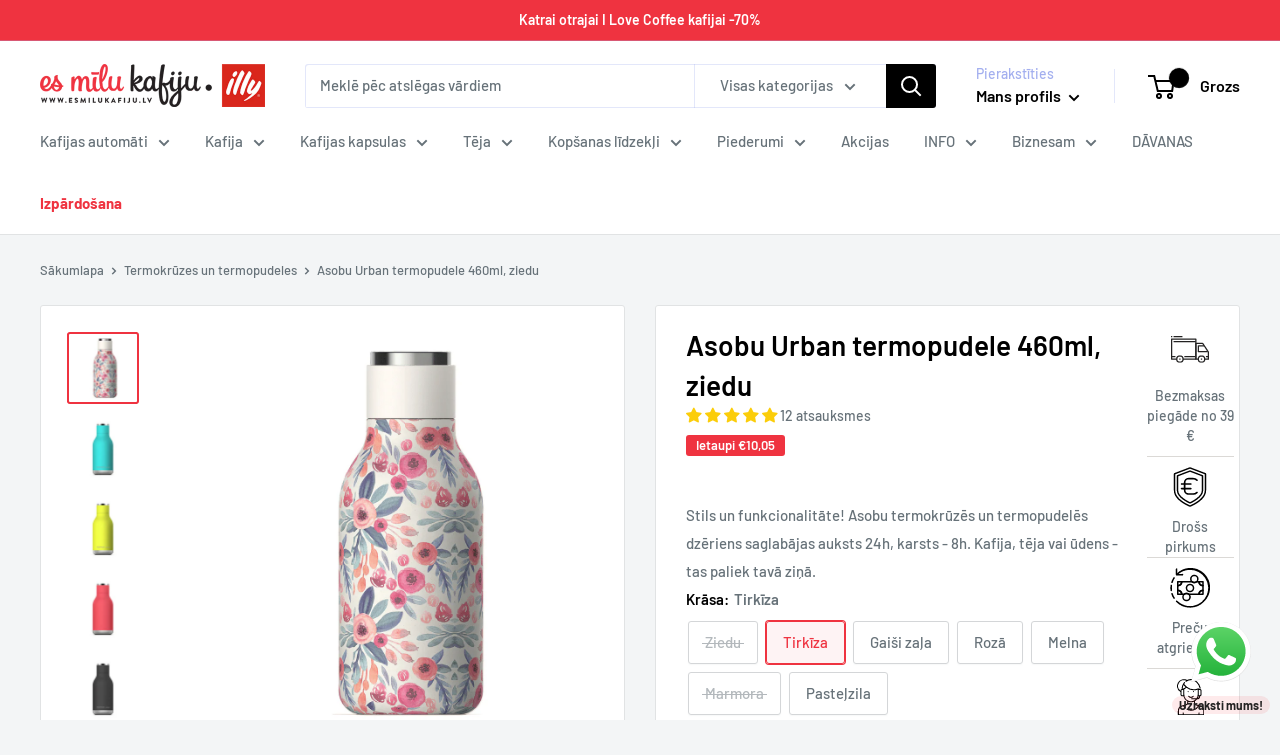

--- FILE ---
content_type: text/html; charset=utf-8
request_url: https://www.esmilukafiju.lv/products/asobu-urban-termo-pudele-460ml-tirkiza
body_size: 57665
content:






<!doctype html>

<html class="no-js" lang="lv"> 
  <head>
    
    <meta name="ahrefs-site-verification" content="8fea291f2a4ce21f047c6c00466ab502e4b9fa1b653bfec996b4b9cd7508d101">
    <script type="text/javascript">
    (function(c,l,a,r,i,t,y){
        c[a]=c[a]||function(){(c[a].q=c[a].q||[]).push(arguments)};
        t=l.createElement(r);t.async=1;t.src="https://www.clarity.ms/tag/"+i;
        y=l.getElementsByTagName(r)[0];y.parentNode.insertBefore(t,y);
    })(window, document, "clarity", "script", "hqb39s7bds");
</script>
    <meta charset="utf-8">
    <meta name="viewport" content="width=device-width, initial-scale=1.0, height=device-height, minimum-scale=1.0, maximum-scale=1.0">
    <meta name="theme-color" content="#ef3340">
    
<title>Asobu Urban termopudele 460ml, ziedu
</title><meta name="description" content="Asobu termokrūzēs un termopudelēs dzēriens saglabājas auksts 24h, karsts - 8h. Kafija, tēja vai ūdens - tā paliek tava izvēle. Esi stilīgs ar Asobu.">
      <link rel="canonical" href="https://www.esmilukafiju.lv/products/asobu-urban-termo-pudele-460ml-tirkiza">
    
<link rel="alternate" href="https://www.esmilukafiju.lv/products/asobu-urban-termo-pudele-460ml-tirkiza" hreflang="x-default">
          <link rel="alternate" href="https://www.esmilukafiju.lv/products/asobu-urban-termo-pudele-460ml-tirkiza" hreflang="lv-LV">
          <link rel="alternate" href="https://www.esmilukafiju.lv/products/asobu-urban-termo-pudele-460ml-tirkiza" hreflang="LV">
          <link rel="alternate" href="https://asmyliukava.lt/products/termo-butelis-asobu-urban-460ml-geletas" hreflang="lt-LT">
          <link rel="alternate" href="https://asmyliukava.lt/products/termo-butelis-asobu-urban-460ml-geletas" hreflang="LT"><link rel="shortcut icon" href="//www.esmilukafiju.lv/cdn/shop/files/emk_avatar_3_96x96.jpg?v=1738659191" type="image/png"><link rel="preload" as="style" href="//www.esmilukafiju.lv/cdn/shop/t/16/assets/theme.css?v=169392241649634077511759306530">
    <link rel="preload" as="style" href="//www.esmilukafiju.lv/cdn/shop/t/16/assets/theme.product.css?v=10735678915652006991696226916">
    <link rel="preload" as="script" href="//www.esmilukafiju.lv/cdn/shop/t/16/assets/theme.min.js?v=37545569348078916151684436958">
    <link rel="preload" as="script" href="//www.esmilukafiju.lv/cdn/shop/t/16/assets/mini-cart.js?v=147690157569329973381751881031">
    <link rel="preconnect" href="https://cdn.shopify.com">
    <link rel="preconnect" href="https://fonts.shopifycdn.com">
    <link rel="dns-prefetch" href="https://productreviews.shopifycdn.com">
    <link rel="dns-prefetch" href="https://ajax.googleapis.com">
    <link rel="dns-prefetch" href="https://maps.googleapis.com">
    <link rel="dns-prefetch" href="https://maps.gstatic.com">

    <meta name="google-site-verification" content="Vxm5YQXxyNWe5xQi_Ez6QIiRkt8TKR4mCUYOJ0d3cUs" />

    
<meta property="og:type" content="product">
  <meta property="og:title" content="Asobu Urban termopudele 460ml, ziedu"><meta property="og:image" content="http://www.esmilukafiju.lv/cdn/shop/files/asobu-trauki-asobu-urban-termopudele-460ml-ziedu-28980156530864.png?v=1688631801">
    <meta property="og:image:secure_url" content="https://www.esmilukafiju.lv/cdn/shop/files/asobu-trauki-asobu-urban-termopudele-460ml-ziedu-28980156530864.png?v=1688631801">
    <meta property="og:image:width" content="900">
    <meta property="og:image:height" content="900"><meta property="product:price:amount" content="19,00">
  <meta property="product:price:currency" content="EUR"><meta property="og:description" content="Asobu termokrūzēs un termopudelēs dzēriens saglabājas auksts 24h, karsts - 8h. Kafija, tēja vai ūdens - tā paliek tava izvēle. Esi stilīgs ar Asobu."><meta property="og:url" content="https://www.esmilukafiju.lv/products/asobu-urban-termo-pudele-460ml-tirkiza">
<meta property="og:site_name" content="Es mīlu kafiju">
  <meta name="twitter:site" content="@esmilukafiju_lv">

<meta name="twitter:card" content="summary">
  <meta name="twitter:title" content="Asobu Urban termopudele 460ml, ziedu">
  <meta name="twitter:description" content="Stils un funkcionalitāte! Asobu termokrūzēs un termopudelēs dzēriens saglabājas auksts 24h, karsts - 8h. Kafija, tēja vai ūdens - tas paliek tavā ziņā. 
Pudele Asobu® Urban ir moderna dizaina, ar virsmu, kas patīkama pieskārienam, tā ir kompakta un praktiska. Šī pudele izgatavota no dubultās sienas, nerūsējošā tērauda pārklājumu, kas saglabās dzērienu karstu līdz 12 stundām un aukstu līdz pat 24 stundām. Tās forma padara to par ērti paķeramu ceļojuma biedru, kas viegli ietilps jebkurā mugursomā vai datorsomā. 
-Materiāls: nerūsējošais tērauds-Noplūdes drošs korķis -Nesatur BPA -Mazgāt tikai ar rokām-Tilpums: 460ml">
  <meta name="twitter:image" content="https://www.esmilukafiju.lv/cdn/shop/files/asobu-trauki-asobu-urban-termopudele-460ml-ziedu-28980156530864_600x600_crop_center.png">
    <link rel="preload" href="//www.esmilukafiju.lv/cdn/fonts/barlow/barlow_n6.329f582a81f63f125e63c20a5a80ae9477df68e1.woff2" as="font" type="font/woff2" crossorigin><link rel="preload" href="//www.esmilukafiju.lv/cdn/fonts/barlow/barlow_n5.a193a1990790eba0cc5cca569d23799830e90f07.woff2" as="font" type="font/woff2" crossorigin><style>
  @font-face {
  font-family: Barlow;
  font-weight: 600;
  font-style: normal;
  font-display: swap;
  src: url("//www.esmilukafiju.lv/cdn/fonts/barlow/barlow_n6.329f582a81f63f125e63c20a5a80ae9477df68e1.woff2") format("woff2"),
       url("//www.esmilukafiju.lv/cdn/fonts/barlow/barlow_n6.0163402e36247bcb8b02716880d0b39568412e9e.woff") format("woff");
}

  @font-face {
  font-family: Barlow;
  font-weight: 500;
  font-style: normal;
  font-display: swap;
  src: url("//www.esmilukafiju.lv/cdn/fonts/barlow/barlow_n5.a193a1990790eba0cc5cca569d23799830e90f07.woff2") format("woff2"),
       url("//www.esmilukafiju.lv/cdn/fonts/barlow/barlow_n5.ae31c82169b1dc0715609b8cc6a610b917808358.woff") format("woff");
}

@font-face {
  font-family: Barlow;
  font-weight: 600;
  font-style: normal;
  font-display: swap;
  src: url("//www.esmilukafiju.lv/cdn/fonts/barlow/barlow_n6.329f582a81f63f125e63c20a5a80ae9477df68e1.woff2") format("woff2"),
       url("//www.esmilukafiju.lv/cdn/fonts/barlow/barlow_n6.0163402e36247bcb8b02716880d0b39568412e9e.woff") format("woff");
}

@font-face {
  font-family: Barlow;
  font-weight: 600;
  font-style: italic;
  font-display: swap;
  src: url("//www.esmilukafiju.lv/cdn/fonts/barlow/barlow_i6.5a22bd20fb27bad4d7674cc6e666fb9c77d813bb.woff2") format("woff2"),
       url("//www.esmilukafiju.lv/cdn/fonts/barlow/barlow_i6.1c8787fcb59f3add01a87f21b38c7ef797e3b3a1.woff") format("woff");
}


  @font-face {
  font-family: Barlow;
  font-weight: 700;
  font-style: normal;
  font-display: swap;
  src: url("//www.esmilukafiju.lv/cdn/fonts/barlow/barlow_n7.691d1d11f150e857dcbc1c10ef03d825bc378d81.woff2") format("woff2"),
       url("//www.esmilukafiju.lv/cdn/fonts/barlow/barlow_n7.4fdbb1cb7da0e2c2f88492243ffa2b4f91924840.woff") format("woff");
}

  @font-face {
  font-family: Barlow;
  font-weight: 500;
  font-style: italic;
  font-display: swap;
  src: url("//www.esmilukafiju.lv/cdn/fonts/barlow/barlow_i5.714d58286997b65cd479af615cfa9bb0a117a573.woff2") format("woff2"),
       url("//www.esmilukafiju.lv/cdn/fonts/barlow/barlow_i5.0120f77e6447d3b5df4bbec8ad8c2d029d87fb21.woff") format("woff");
}

  @font-face {
  font-family: Barlow;
  font-weight: 700;
  font-style: italic;
  font-display: swap;
  src: url("//www.esmilukafiju.lv/cdn/fonts/barlow/barlow_i7.50e19d6cc2ba5146fa437a5a7443c76d5d730103.woff2") format("woff2"),
       url("//www.esmilukafiju.lv/cdn/fonts/barlow/barlow_i7.47e9f98f1b094d912e6fd631cc3fe93d9f40964f.woff") format("woff");
}


  :root {
    --default-text-font-size : 15px;
    --base-text-font-size    : 15px;
    --heading-font-family    : Barlow, sans-serif;
    --heading-font-weight    : 600;
    --heading-font-style     : normal;
    --text-font-family       : Barlow, sans-serif;
    --text-font-weight       : 500;
    --text-font-style        : normal;
    --text-font-bolder-weight: 600;
    --text-link-decoration   : underline;

    --text-color               : #677279;
    --text-color-rgb           : 103, 114, 121;
    --heading-color            : #000000;
    --border-color             : #e1e3e4;
    --border-color-rgb         : 225, 227, 228;
    --form-border-color        : #d4d6d8;
    --accent-color             : #ef3340;
    --accent-color-rgb         : 239, 51, 64;
    --link-color               : #ef3340;
    --link-color-hover         : #c6101c;
    --background               : #f3f5f6;
    --secondary-background     : #ffffff;
    --secondary-background-rgb : 255, 255, 255;
    --accent-background        : rgba(239, 51, 64, 0.08);

    --input-background: #ffffff;

    --error-color       : #ef3340;
    --error-background  : rgba(239, 51, 64, 0.07);
    --success-color     : #008a00;
    --success-background: rgba(0, 138, 0, 0.11);

    --primary-button-background      : #ef3340;
    --primary-button-background-rgb  : 239, 51, 64;
    --primary-button-text-color      : #ffffff;
    --secondary-button-background    : #ef3340;
    --secondary-button-background-rgb: 239, 51, 64;
    --secondary-button-text-color    : #ffffff;

    --header-background      : #ffffff;
    --header-text-color      : #000000;
    --header-light-text-color: #a3afef;
    --header-border-color    : rgba(163, 175, 239, 0.3);
    --header-accent-color    : #000000;

    --footer-background-color:    #f3f5f6;
    --footer-heading-text-color:  #1e2d7d;
    --footer-body-text-color:     #677279;
    --footer-body-text-color-rgb: 103, 114, 121;
    --footer-accent-color:        #000000;
    --footer-accent-color-rgb:    0, 0, 0;
    --footer-border:              1px solid var(--border-color);
    
    --flickity-arrow-color: #abb1b4;--product-on-sale-accent           : #ef3340;
    --product-on-sale-accent-rgb       : 239, 51, 64;
    --product-on-sale-color            : #ffffff;
    --product-in-stock-color           : #008a00;
    --product-low-stock-color          : #ee0000;
    --product-sold-out-color           : #8a9297;
    --product-custom-label-1-background: #008a00;
    --product-custom-label-1-color     : #ffffff;
    --product-custom-label-2-background: #00a500;
    --product-custom-label-2-color     : #ffffff;
    --product-review-star-color        : #ffbd00;

    --mobile-container-gutter : 20px;
    --desktop-container-gutter: 40px;

    /* Shopify related variables */
    --payment-terms-background-color: #f3f5f6;
  }
</style>

<script>
  // IE11 does not have support for CSS variables, so we have to polyfill them
  if (!(((window || {}).CSS || {}).supports && window.CSS.supports('(--a: 0)'))) {
    const script = document.createElement('script');
    script.type = 'text/javascript';
    script.src = 'https://cdn.jsdelivr.net/npm/css-vars-ponyfill@2';
    script.onload = function() {
      cssVars({});
    };

    document.getElementsByTagName('head')[0].appendChild(script);
  }
</script>


    <script>window.performance && window.performance.mark && window.performance.mark('shopify.content_for_header.start');</script><meta name="google-site-verification" content="U2zVMRN7YGLCA9G6z6YOPkm61q2OCYd2vzqwPgOLKCU">
<meta id="shopify-digital-wallet" name="shopify-digital-wallet" content="/14213349430/digital_wallets/dialog">
<meta name="shopify-checkout-api-token" content="dcdd3207a701b7cdc49d4de2f2deae5a">
<meta id="in-context-paypal-metadata" data-shop-id="14213349430" data-venmo-supported="false" data-environment="production" data-locale="en_US" data-paypal-v4="true" data-currency="EUR">
<link rel="alternate" type="application/json+oembed" href="https://www.esmilukafiju.lv/products/asobu-urban-termo-pudele-460ml-tirkiza.oembed">
<script async="async" src="/checkouts/internal/preloads.js?locale=lv-LV"></script>
<script id="shopify-features" type="application/json">{"accessToken":"dcdd3207a701b7cdc49d4de2f2deae5a","betas":["rich-media-storefront-analytics"],"domain":"www.esmilukafiju.lv","predictiveSearch":true,"shopId":14213349430,"locale":"en"}</script>
<script>var Shopify = Shopify || {};
Shopify.shop = "emkbaltic.myshopify.com";
Shopify.locale = "lv";
Shopify.currency = {"active":"EUR","rate":"1.0"};
Shopify.country = "LV";
Shopify.theme = {"name":"LIVE (17.05.23) - Warehouse theme launch","id":136570142977,"schema_name":"Warehouse","schema_version":"4.0.1","theme_store_id":871,"role":"main"};
Shopify.theme.handle = "null";
Shopify.theme.style = {"id":null,"handle":null};
Shopify.cdnHost = "www.esmilukafiju.lv/cdn";
Shopify.routes = Shopify.routes || {};
Shopify.routes.root = "/";</script>
<script type="module">!function(o){(o.Shopify=o.Shopify||{}).modules=!0}(window);</script>
<script>!function(o){function n(){var o=[];function n(){o.push(Array.prototype.slice.apply(arguments))}return n.q=o,n}var t=o.Shopify=o.Shopify||{};t.loadFeatures=n(),t.autoloadFeatures=n()}(window);</script>
<script id="shop-js-analytics" type="application/json">{"pageType":"product"}</script>
<script defer="defer" async type="module" src="//www.esmilukafiju.lv/cdn/shopifycloud/shop-js/modules/v2/client.init-shop-cart-sync_BT-GjEfc.en.esm.js"></script>
<script defer="defer" async type="module" src="//www.esmilukafiju.lv/cdn/shopifycloud/shop-js/modules/v2/chunk.common_D58fp_Oc.esm.js"></script>
<script defer="defer" async type="module" src="//www.esmilukafiju.lv/cdn/shopifycloud/shop-js/modules/v2/chunk.modal_xMitdFEc.esm.js"></script>
<script type="module">
  await import("//www.esmilukafiju.lv/cdn/shopifycloud/shop-js/modules/v2/client.init-shop-cart-sync_BT-GjEfc.en.esm.js");
await import("//www.esmilukafiju.lv/cdn/shopifycloud/shop-js/modules/v2/chunk.common_D58fp_Oc.esm.js");
await import("//www.esmilukafiju.lv/cdn/shopifycloud/shop-js/modules/v2/chunk.modal_xMitdFEc.esm.js");

  window.Shopify.SignInWithShop?.initShopCartSync?.({"fedCMEnabled":true,"windoidEnabled":true});

</script>
<script>(function() {
  var isLoaded = false;
  function asyncLoad() {
    if (isLoaded) return;
    isLoaded = true;
    var urls = ["https:\/\/cdn.nfcube.com\/675b63e9e618f57de901810391d87d87.js?shop=emkbaltic.myshopify.com","https:\/\/cdn.s3.pop-convert.com\/pcjs.production.min.js?unique_id=emkbaltic.myshopify.com\u0026shop=emkbaltic.myshopify.com","https:\/\/script.pop-convert.com\/new-micro\/production.pc.min.js?unique_id=emkbaltic.myshopify.com\u0026shop=emkbaltic.myshopify.com","https:\/\/dashboard.mailerlite.com\/shopify\/16915\/280909?shop=emkbaltic.myshopify.com","\/\/cdn.shopify.com\/proxy\/6724feedd941858982b332b979ef2e48aa56411cd7377ca9de29e56523cf1de2\/shopify-script-tags.s3.eu-west-1.amazonaws.com\/smartseo\/instantpage.js?shop=emkbaltic.myshopify.com\u0026sp-cache-control=cHVibGljLCBtYXgtYWdlPTkwMA","https:\/\/omnisnippet1.com\/platforms\/shopify.js?source=scriptTag\u0026v=2025-12-12T13\u0026shop=emkbaltic.myshopify.com"];
    for (var i = 0; i < urls.length; i++) {
      var s = document.createElement('script');
      s.type = 'text/javascript';
      s.async = true;
      s.src = urls[i];
      var x = document.getElementsByTagName('script')[0];
      x.parentNode.insertBefore(s, x);
    }
  };
  if(window.attachEvent) {
    window.attachEvent('onload', asyncLoad);
  } else {
    window.addEventListener('load', asyncLoad, false);
  }
})();</script>
<script id="__st">var __st={"a":14213349430,"offset":7200,"reqid":"02ef597c-78f8-4f2c-9d05-88f17ae75eda-1769185950","pageurl":"www.esmilukafiju.lv\/products\/asobu-urban-termo-pudele-460ml-tirkiza","u":"2ca71a0a3261","p":"product","rtyp":"product","rid":6717184770224};</script>
<script>window.ShopifyPaypalV4VisibilityTracking = true;</script>
<script id="captcha-bootstrap">!function(){'use strict';const t='contact',e='account',n='new_comment',o=[[t,t],['blogs',n],['comments',n],[t,'customer']],c=[[e,'customer_login'],[e,'guest_login'],[e,'recover_customer_password'],[e,'create_customer']],r=t=>t.map((([t,e])=>`form[action*='/${t}']:not([data-nocaptcha='true']) input[name='form_type'][value='${e}']`)).join(','),a=t=>()=>t?[...document.querySelectorAll(t)].map((t=>t.form)):[];function s(){const t=[...o],e=r(t);return a(e)}const i='password',u='form_key',d=['recaptcha-v3-token','g-recaptcha-response','h-captcha-response',i],f=()=>{try{return window.sessionStorage}catch{return}},m='__shopify_v',_=t=>t.elements[u];function p(t,e,n=!1){try{const o=window.sessionStorage,c=JSON.parse(o.getItem(e)),{data:r}=function(t){const{data:e,action:n}=t;return t[m]||n?{data:e,action:n}:{data:t,action:n}}(c);for(const[e,n]of Object.entries(r))t.elements[e]&&(t.elements[e].value=n);n&&o.removeItem(e)}catch(o){console.error('form repopulation failed',{error:o})}}const l='form_type',E='cptcha';function T(t){t.dataset[E]=!0}const w=window,h=w.document,L='Shopify',v='ce_forms',y='captcha';let A=!1;((t,e)=>{const n=(g='f06e6c50-85a8-45c8-87d0-21a2b65856fe',I='https://cdn.shopify.com/shopifycloud/storefront-forms-hcaptcha/ce_storefront_forms_captcha_hcaptcha.v1.5.2.iife.js',D={infoText:'Protected by hCaptcha',privacyText:'Privacy',termsText:'Terms'},(t,e,n)=>{const o=w[L][v],c=o.bindForm;if(c)return c(t,g,e,D).then(n);var r;o.q.push([[t,g,e,D],n]),r=I,A||(h.body.append(Object.assign(h.createElement('script'),{id:'captcha-provider',async:!0,src:r})),A=!0)});var g,I,D;w[L]=w[L]||{},w[L][v]=w[L][v]||{},w[L][v].q=[],w[L][y]=w[L][y]||{},w[L][y].protect=function(t,e){n(t,void 0,e),T(t)},Object.freeze(w[L][y]),function(t,e,n,w,h,L){const[v,y,A,g]=function(t,e,n){const i=e?o:[],u=t?c:[],d=[...i,...u],f=r(d),m=r(i),_=r(d.filter((([t,e])=>n.includes(e))));return[a(f),a(m),a(_),s()]}(w,h,L),I=t=>{const e=t.target;return e instanceof HTMLFormElement?e:e&&e.form},D=t=>v().includes(t);t.addEventListener('submit',(t=>{const e=I(t);if(!e)return;const n=D(e)&&!e.dataset.hcaptchaBound&&!e.dataset.recaptchaBound,o=_(e),c=g().includes(e)&&(!o||!o.value);(n||c)&&t.preventDefault(),c&&!n&&(function(t){try{if(!f())return;!function(t){const e=f();if(!e)return;const n=_(t);if(!n)return;const o=n.value;o&&e.removeItem(o)}(t);const e=Array.from(Array(32),(()=>Math.random().toString(36)[2])).join('');!function(t,e){_(t)||t.append(Object.assign(document.createElement('input'),{type:'hidden',name:u})),t.elements[u].value=e}(t,e),function(t,e){const n=f();if(!n)return;const o=[...t.querySelectorAll(`input[type='${i}']`)].map((({name:t})=>t)),c=[...d,...o],r={};for(const[a,s]of new FormData(t).entries())c.includes(a)||(r[a]=s);n.setItem(e,JSON.stringify({[m]:1,action:t.action,data:r}))}(t,e)}catch(e){console.error('failed to persist form',e)}}(e),e.submit())}));const S=(t,e)=>{t&&!t.dataset[E]&&(n(t,e.some((e=>e===t))),T(t))};for(const o of['focusin','change'])t.addEventListener(o,(t=>{const e=I(t);D(e)&&S(e,y())}));const B=e.get('form_key'),M=e.get(l),P=B&&M;t.addEventListener('DOMContentLoaded',(()=>{const t=y();if(P)for(const e of t)e.elements[l].value===M&&p(e,B);[...new Set([...A(),...v().filter((t=>'true'===t.dataset.shopifyCaptcha))])].forEach((e=>S(e,t)))}))}(h,new URLSearchParams(w.location.search),n,t,e,['guest_login'])})(!0,!0)}();</script>
<script integrity="sha256-4kQ18oKyAcykRKYeNunJcIwy7WH5gtpwJnB7kiuLZ1E=" data-source-attribution="shopify.loadfeatures" defer="defer" src="//www.esmilukafiju.lv/cdn/shopifycloud/storefront/assets/storefront/load_feature-a0a9edcb.js" crossorigin="anonymous"></script>
<script data-source-attribution="shopify.dynamic_checkout.dynamic.init">var Shopify=Shopify||{};Shopify.PaymentButton=Shopify.PaymentButton||{isStorefrontPortableWallets:!0,init:function(){window.Shopify.PaymentButton.init=function(){};var t=document.createElement("script");t.src="https://www.esmilukafiju.lv/cdn/shopifycloud/portable-wallets/latest/portable-wallets.en.js",t.type="module",document.head.appendChild(t)}};
</script>
<script data-source-attribution="shopify.dynamic_checkout.buyer_consent">
  function portableWalletsHideBuyerConsent(e){var t=document.getElementById("shopify-buyer-consent"),n=document.getElementById("shopify-subscription-policy-button");t&&n&&(t.classList.add("hidden"),t.setAttribute("aria-hidden","true"),n.removeEventListener("click",e))}function portableWalletsShowBuyerConsent(e){var t=document.getElementById("shopify-buyer-consent"),n=document.getElementById("shopify-subscription-policy-button");t&&n&&(t.classList.remove("hidden"),t.removeAttribute("aria-hidden"),n.addEventListener("click",e))}window.Shopify?.PaymentButton&&(window.Shopify.PaymentButton.hideBuyerConsent=portableWalletsHideBuyerConsent,window.Shopify.PaymentButton.showBuyerConsent=portableWalletsShowBuyerConsent);
</script>
<script data-source-attribution="shopify.dynamic_checkout.cart.bootstrap">document.addEventListener("DOMContentLoaded",(function(){function t(){return document.querySelector("shopify-accelerated-checkout-cart, shopify-accelerated-checkout")}if(t())Shopify.PaymentButton.init();else{new MutationObserver((function(e,n){t()&&(Shopify.PaymentButton.init(),n.disconnect())})).observe(document.body,{childList:!0,subtree:!0})}}));
</script>
<script id='scb4127' type='text/javascript' async='' src='https://www.esmilukafiju.lv/cdn/shopifycloud/privacy-banner/storefront-banner.js'></script><link id="shopify-accelerated-checkout-styles" rel="stylesheet" media="screen" href="https://www.esmilukafiju.lv/cdn/shopifycloud/portable-wallets/latest/accelerated-checkout-backwards-compat.css" crossorigin="anonymous">
<style id="shopify-accelerated-checkout-cart">
        #shopify-buyer-consent {
  margin-top: 1em;
  display: inline-block;
  width: 100%;
}

#shopify-buyer-consent.hidden {
  display: none;
}

#shopify-subscription-policy-button {
  background: none;
  border: none;
  padding: 0;
  text-decoration: underline;
  font-size: inherit;
  cursor: pointer;
}

#shopify-subscription-policy-button::before {
  box-shadow: none;
}

      </style>

<script>window.performance && window.performance.mark && window.performance.mark('shopify.content_for_header.end');</script>

    <link rel="stylesheet" href="//www.esmilukafiju.lv/cdn/shop/t/16/assets/theme.css?v=169392241649634077511759306530">
    <link rel="stylesheet" href="//www.esmilukafiju.lv/cdn/shop/t/16/assets/theme.product.css?v=10735678915652006991696226916">

    
    
    

    
  <script type="application/ld+json">
  {
    "@context": "https://schema.org",
    "@type": "Product",
    "productID": 6717184770224,
    "offers": [{
          "@type": "Offer",
          "name": "Ziedu",
          "availability":"https://schema.org/OutOfStock",
          "price": 19.0,
          "priceCurrency": "EUR",
          "priceValidUntil": "2026-02-02","sku": "AS1112058",
            "gtin12": "842591028878",
          "url": "/products/asobu-urban-termo-pudele-460ml-tirkiza?variant=39960366186672"
        },
{
          "@type": "Offer",
          "name": "Tirkīza",
          "availability":"https://schema.org/InStock",
          "price": 19.0,
          "priceCurrency": "EUR",
          "priceValidUntil": "2026-02-02","sku": "AS1112056",
            "gtin12": "842591028878",
          "url": "/products/asobu-urban-termo-pudele-460ml-tirkiza?variant=39960366121136"
        },
{
          "@type": "Offer",
          "name": "Gaiši zaļa",
          "availability":"https://schema.org/InStock",
          "price": 19.0,
          "priceCurrency": "EUR",
          "priceValidUntil": "2026-02-02","sku": "AS1112030",
            "gtin12": "842591028878",
          "url": "/products/asobu-urban-termo-pudele-460ml-tirkiza?variant=39960366022832"
        },
{
          "@type": "Offer",
          "name": "Rozā",
          "availability":"https://schema.org/InStock",
          "price": 19.0,
          "priceCurrency": "EUR",
          "priceValidUntil": "2026-02-02","sku": "AS1112031",
            "gtin12": "842591028878",
          "url": "/products/asobu-urban-termo-pudele-460ml-tirkiza?variant=39960366055600"
        },
{
          "@type": "Offer",
          "name": "Melna",
          "availability":"https://schema.org/InStock",
          "price": 19.0,
          "priceCurrency": "EUR",
          "priceValidUntil": "2026-02-02","sku": "AS1112055",
            "gtin12": "842591028878",
          "url": "/products/asobu-urban-termo-pudele-460ml-tirkiza?variant=39960366088368"
        },
{
          "@type": "Offer",
          "name": "Marmora",
          "availability":"https://schema.org/OutOfStock",
          "price": 19.0,
          "priceCurrency": "EUR",
          "priceValidUntil": "2026-02-02","sku": "AS1112059",
            "gtin12": "842591028878",
          "url": "/products/asobu-urban-termo-pudele-460ml-tirkiza?variant=39960366219440"
        },
{
          "@type": "Offer",
          "name": "Pasteļzila",
          "availability":"https://schema.org/InStock",
          "price": 19.0,
          "priceCurrency": "EUR",
          "priceValidUntil": "2026-02-02","sku": "AS1112060",
            "gtin12": "842591028878",
          "url": "/products/asobu-urban-termo-pudele-460ml-tirkiza?variant=39960366284976"
        }
],
    "aggregateRating": {
      "@type": "aggregateRating",
      "ratingValue": "4.94",
      "reviewCount": "4679"
    },
    "brand": {
      "@type": "Brand",
      "name": "Asobu"
    },
    "name": "Asobu Urban termopudele 460ml, ziedu",
    "description": "Stils un funkcionalitāte! Asobu termokrūzēs un termopudelēs dzēriens saglabājas auksts 24h, karsts - 8h. Kafija, tēja vai ūdens - tas paliek tavā ziņā. \nPudele Asobu® Urban ir moderna dizaina, ar virsmu, kas patīkama pieskārienam, tā ir kompakta un praktiska. Šī pudele izgatavota no dubultās sienas, nerūsējošā tērauda pārklājumu, kas saglabās dzērienu karstu līdz 12 stundām un aukstu līdz pat 24 stundām. Tās forma padara to par ērti paķeramu ceļojuma biedru, kas viegli ietilps jebkurā mugursomā vai datorsomā. \n-Materiāls: nerūsējošais tērauds-Noplūdes drošs korķis -Nesatur BPA -Mazgāt tikai ar rokām-Tilpums: 460ml",
    "category": "Trauki",
    "url": "/products/asobu-urban-termo-pudele-460ml-tirkiza",
    "sku": "AS1112056",
    "image": {
      "@type": "ImageObject",
      "url": "https://www.esmilukafiju.lv/cdn/shop/files/asobu-trauki-asobu-urban-termopudele-460ml-ziedu-28980156530864.png?v=1688631801&width=1024",
      "image": "https://www.esmilukafiju.lv/cdn/shop/files/asobu-trauki-asobu-urban-termopudele-460ml-ziedu-28980156530864.png?v=1688631801&width=1024",
      "name": "Asobu Trauki Ziedu Asobu Urban termopudele 460ml, ziedu",
      "width": "1024",
      "height": "1024"
    }
  }
  </script>



  <script type="application/ld+json">
  {
    "@context": "https://schema.org",
    "@type": "BreadcrumbList",
  "itemListElement": [{
      "@type": "ListItem",
      "position": 1,
      "name": "Sākumlapa",
      "item": "https://www.esmilukafiju.lv"
    },{
            "@type": "ListItem",
            "position": 2,
            "name": "Termokrūzes un termopudeles",
            "item": "https://www.esmilukafiju.lv/collections/termo-kruzes-un-termo-pudeles"
          }
          ,{
            "@type": "ListItem",
            "position": 3,
            "name": "Asobu Urban termopudele 460ml, ziedu",
            "item": "https://www.esmilukafiju.lv/products/asobu-urban-termo-pudele-460ml-tirkiza"
          }]
  }
  </script>



  
  



    <script>
      // This allows to expose several variables to the global scope, to be used in scripts
      window.theme = {
        pageType: "product",
        cartCount: 0,
        moneyFormat: "€{{amount_with_comma_separator}}",
        moneyWithCurrencyFormat: "€{{amount_with_comma_separator}} EUR",
        currencyCodeEnabled: false,
        showDiscount: true,
        discountMode: "saving",
        cartType: "drawer"
      };

      window.routes = {
        rootUrl: "\/",
        rootUrlWithoutSlash: '',
        cartUrl: "\/cart",
        cartAddUrl: "\/cart\/add",
        cartChangeUrl: "\/cart\/change",
        searchUrl: "\/search",
        productRecommendationsUrl: "\/recommendations\/products"
      };

      window.languages = {
        productRegularPrice: "Standarta cena",
        productSalePrice: "Akcijas cena",
        collectionOnSaleLabel: "Ietaupi {{savings}}",
        productFormUnavailable: "Nav pieejams",
        productFormAddToCart: "Pievienot grozam",
        productFormPreOrder: "Pasūtīt",
        productFormSoldOut: "Izpārdots",
        productAdded: "Produkts ievietots grozā",
        productAddedShort: "Pievienots",
        shippingEstimatorNoResults: "No shipping could be found for your address.",
        shippingEstimatorOneResult: "There is one shipping rate for your address:",
        shippingEstimatorMultipleResults: "There are {{count}} shipping rates for your address:",
        shippingEstimatorErrors: "There are some errors:"
      };

      document.documentElement.className = document.documentElement.className.replace('no-js', 'js');
    </script><script src="//www.esmilukafiju.lv/cdn/shop/t/16/assets/theme.min.js?v=37545569348078916151684436958" defer></script>
    <script src="//www.esmilukafiju.lv/cdn/shop/t/16/assets/custom.js?v=102476495355921946141678284536" defer></script><script>
        (function () {
          window.onpageshow = function() {
            // We force re-freshing the cart content onpageshow, as most browsers will serve a cache copy when hitting the
            // back button, which cause staled data
            document.documentElement.dispatchEvent(new CustomEvent('cart:refresh', {
              bubbles: true,
              detail: {scrollToTop: false}
            }));
          };
        })();
      </script>
      <!-- Google Tag Manager -->
      <script>(function(w,d,s,l,i){w[l]=w[l]||[];w[l].push({'gtm.start':
      new Date().getTime(),event:'gtm.js'});var f=d.getElementsByTagName(s)[0],
      j=d.createElement(s),dl=l!='dataLayer'?'&l='+l:'';j.async=true;j.src=
      'https://www.googletagmanager.com/gtm.js?id='+i+dl;f.parentNode.insertBefore(j,f);
      })(window,document,'script','dataLayer','GTM-TH3NLQ9');</script>
      <!-- End Google Tag Manager -->
    

    
      <script type="module" src="https://klix.blob.core.windows.net/public/pay-later-widget/build/klix-pay-later-widget.esm.js"></script>
      <script nomodule="" src="https://klix.blob.core.windows.net/public/pay-later-widget/build/klix-pay-later-widget.js"></script>
      <script type="module" src="https://klix.blob.core.windows.net/public/pay-later-calculator-widget/build/klix-widget.esm.js"></script>
    
<script>
        window.dataLayer = window.dataLayer || [];
        dataLayer.push({
          'event': 'view_item',
          'ecommerce': {
            'currency': 'EUR',
            'value': "19.00",
            'items': [{
              'item_id': "AS1112056",
              'item_brand': "Asobu",
              'item_name': "Asobu Urban termopudele 460ml, ziedu",
              'item_category': "Trauki",'price': "19.00"
            }]
          }
        });
      </script><!-- BEGIN app block: shopify://apps/judge-me-reviews/blocks/judgeme_core/61ccd3b1-a9f2-4160-9fe9-4fec8413e5d8 --><!-- Start of Judge.me Core -->






<link rel="dns-prefetch" href="https://cdnwidget.judge.me">
<link rel="dns-prefetch" href="https://cdn.judge.me">
<link rel="dns-prefetch" href="https://cdn1.judge.me">
<link rel="dns-prefetch" href="https://api.judge.me">

<script data-cfasync='false' class='jdgm-settings-script'>window.jdgmSettings={"pagination":5,"disable_web_reviews":false,"badge_no_review_text":"Nav atsauksmju","badge_n_reviews_text":"{{ n }} atsauksmes","badge_star_color":"#fbcd0a","hide_badge_preview_if_no_reviews":true,"badge_hide_text":false,"enforce_center_preview_badge":false,"widget_title":"Pircēju atsauksmes","widget_open_form_text":"Rakstīt atsauksmi","widget_close_form_text":"Atcelt atsauksmi","widget_refresh_page_text":"Pārlādēt lapu","widget_summary_text":"Balstīts uz {{ number_of_reviews }} atsauksmēm","widget_no_review_text":"Vēl nav nevienas atsauksmes.","widget_name_field_text":"Vārds","widget_verified_name_field_text":"Vārds (publisks)","widget_name_placeholder_text":"Ievadi savu vārdu (publisks)","widget_required_field_error_text":"Šis lauks ir obligāts.","widget_email_field_text":"E-pasts","widget_verified_email_field_text":"E-pasts (netiek rādīts publiski)","widget_email_placeholder_text":"Ievadi savu e-pastu (netiek rādīts publiski)","widget_email_field_error_text":"Lūdzu ievadi derīgu e-pasta adresi.","widget_rating_field_text":"Novērtējums","widget_review_title_field_text":"Atsauksmes virsraksts","widget_review_title_placeholder_text":"Ievadi atsauksmes virsrakstu","widget_review_body_field_text":"Atsauksme","widget_review_body_placeholder_text":"Atstāj savu atsauksmi. Atsauksmes palīdzēs citiem pircējiem izdarīt savu izvēli, kā arī mums pašiem tā būs vērtīga informācija, lai izdarītu secinājumus vai vienkārši priecāties par labām atsauksmēm :)","widget_pictures_field_text":"Picture/Video (optional)","widget_submit_review_text":"Apstiprināt atsauksmi","widget_submit_verified_review_text":"Apstiprināt atsauksmi","widget_submit_success_msg_with_auto_publish":"Paldies par atsauksmes iesniegšanu! Lūdzu atjauno lapu pēc brīžā, lai redzētu savu pievienoto atsauksmi.","widget_submit_success_msg_no_auto_publish":"Paldies par atsauksmes iesniegšanu! Tava atsauksme tiks publicēta tiklīdz tā tiks apstiprināta.","widget_show_default_reviews_out_of_total_text":"Showing {{ n_reviews_shown }} out of {{ n_reviews }} reviews.","widget_show_all_link_text":"Show all","widget_show_less_link_text":"Show less","widget_author_said_text":"{{ reviewer_name }} said:","widget_days_text":"{{ n }} days ago","widget_weeks_text":"{{ n }} week/weeks ago","widget_months_text":"{{ n }} month/months ago","widget_years_text":"{{ n }} year/years ago","widget_yesterday_text":"Yesterday","widget_today_text":"Today","widget_replied_text":"\u003e\u003e {{ shop_name }} atbildēja:","widget_read_more_text":"Lasīt vairāk","widget_reviewer_name_as_initial":"last_initial","widget_rating_filter_color":"","widget_rating_filter_see_all_text":"Skatīt visas atsauksmes","widget_sorting_most_recent_text":"Jaunākās atsauksmes","widget_sorting_highest_rating_text":"Visaugstāk novērtētās","widget_sorting_lowest_rating_text":"Viszemāk novērtētās","widget_sorting_with_pictures_text":"Tikai atsauksmes ar bildēm","widget_sorting_most_helpful_text":"Visnoderīgākās atsauksmes","widget_open_question_form_text":"Uzdot jautājumu","widget_reviews_subtab_text":"Atsauksmes","widget_questions_subtab_text":"Jautājumi","widget_question_label_text":"Jautāt","widget_answer_label_text":"Atbildēt","widget_question_placeholder_text":"Ieraksti savi jautājumu","widget_submit_question_text":"Pievienot jautājumu","widget_question_submit_success_text":"Paldies par uzdoto jautājumu. Mēs dosim ziņu tiklīdz tas tiks atbildēts.","widget_star_color":"#fbcd0a","verified_badge_text":"Apstiprināts","verified_badge_bg_color":"#b1b1b1","verified_badge_text_color":"#ffffff","verified_badge_placement":"left-of-reviewer-name","widget_review_max_height":"","widget_hide_border":false,"widget_social_share":false,"widget_thumb":true,"widget_review_location_show":false,"widget_location_format":"country_iso_code","all_reviews_include_out_of_store_products":true,"all_reviews_out_of_store_text":"(out of store)","all_reviews_pagination":100,"all_reviews_product_name_prefix_text":"par","enable_review_pictures":false,"enable_question_anwser":false,"widget_theme":"carousel","review_date_format":"dd/mm/yyyy","default_sort_method":"most-helpful","widget_product_reviews_subtab_text":"Product Reviews","widget_shop_reviews_subtab_text":"Shop Reviews","widget_other_products_reviews_text":"Reviews for other products","widget_store_reviews_subtab_text":"Store reviews","widget_no_store_reviews_text":"This store hasn't received any reviews yet","widget_web_restriction_product_reviews_text":"This product hasn't received any reviews yet","widget_no_items_text":"No items found","widget_show_more_text":"Show more","widget_write_a_store_review_text":"Write a Store Review","widget_other_languages_heading":"Reviews in Other Languages","widget_translate_review_text":"Translate review to {{ language }}","widget_translating_review_text":"Translating...","widget_show_original_translation_text":"Show original ({{ language }})","widget_translate_review_failed_text":"Review couldn't be translated.","widget_translate_review_retry_text":"Retry","widget_translate_review_try_again_later_text":"Try again later","show_product_url_for_grouped_product":false,"widget_sorting_pictures_first_text":"Atsauksmes ar bildēm vispirms","show_pictures_on_all_rev_page_mobile":false,"show_pictures_on_all_rev_page_desktop":false,"floating_tab_hide_mobile_install_preference":false,"floating_tab_button_name":"★ Reviews","floating_tab_title":"Let customers speak for us","floating_tab_button_color":"","floating_tab_button_background_color":"","floating_tab_url":"","floating_tab_url_enabled":false,"floating_tab_tab_style":"text","all_reviews_text_badge_text":"Klienti novērtē mūs ar {{ shop.metafields.judgeme.all_reviews_rating | round: 1 }}/5 vērtējumu balstītu uz {{ shop.metafields.judgeme.all_reviews_count }} atsauksmēm.","all_reviews_text_badge_text_branded_style":"{{ shop.metafields.judgeme.all_reviews_rating | round: 1 }} out of 5 stars based on {{ shop.metafields.judgeme.all_reviews_count }} reviews","is_all_reviews_text_badge_a_link":false,"show_stars_for_all_reviews_text_badge":false,"all_reviews_text_badge_url":"","all_reviews_text_style":"text","all_reviews_text_color_style":"judgeme_brand_color","all_reviews_text_color":"#108474","all_reviews_text_show_jm_brand":true,"featured_carousel_show_header":true,"featured_carousel_title":"Ko saka mūsu klienti","testimonials_carousel_title":"Customers are saying","videos_carousel_title":"Real customer stories","cards_carousel_title":"Customers are saying","featured_carousel_count_text":"{{ n }} atsauksmes","featured_carousel_add_link_to_all_reviews_page":false,"featured_carousel_url":"","featured_carousel_show_images":true,"featured_carousel_autoslide_interval":5,"featured_carousel_arrows_on_the_sides":true,"featured_carousel_height":300,"featured_carousel_width":100,"featured_carousel_image_size":0,"featured_carousel_image_height":250,"featured_carousel_arrow_color":"#ef3340","verified_count_badge_style":"vintage","verified_count_badge_orientation":"horizontal","verified_count_badge_color_style":"judgeme_brand_color","verified_count_badge_color":"#108474","is_verified_count_badge_a_link":false,"verified_count_badge_url":"","verified_count_badge_show_jm_brand":true,"widget_rating_preset_default":5,"widget_first_sub_tab":"product-reviews","widget_show_histogram":true,"widget_histogram_use_custom_color":false,"widget_pagination_use_custom_color":false,"widget_star_use_custom_color":true,"widget_verified_badge_use_custom_color":true,"widget_write_review_use_custom_color":false,"picture_reminder_submit_button":"Upload Pictures","enable_review_videos":false,"mute_video_by_default":false,"widget_sorting_videos_first_text":"Atsausmes ar video vispirms","widget_review_pending_text":"Pending","featured_carousel_items_for_large_screen":3,"social_share_options_order":"Facebook,Twitter","remove_microdata_snippet":false,"disable_json_ld":false,"enable_json_ld_products":false,"preview_badge_show_question_text":false,"preview_badge_no_question_text":"No questions","preview_badge_n_question_text":"{{ number_of_questions }} question/questions","qa_badge_show_icon":false,"qa_badge_position":"same-row","remove_judgeme_branding":true,"widget_add_search_bar":false,"widget_search_bar_placeholder":"Meklēt atsauksmēs","widget_sorting_verified_only_text":"Verified only","featured_carousel_theme":"default","featured_carousel_show_rating":true,"featured_carousel_show_title":true,"featured_carousel_show_body":true,"featured_carousel_show_date":false,"featured_carousel_show_reviewer":true,"featured_carousel_show_product":false,"featured_carousel_header_background_color":"#108474","featured_carousel_header_text_color":"#ffffff","featured_carousel_name_product_separator":"reviewed","featured_carousel_full_star_background":"#108474","featured_carousel_empty_star_background":"#dadada","featured_carousel_vertical_theme_background":"#f9fafb","featured_carousel_verified_badge_enable":false,"featured_carousel_verified_badge_color":"#108474","featured_carousel_border_style":"round","featured_carousel_review_line_length_limit":3,"featured_carousel_more_reviews_button_text":"Read more reviews","featured_carousel_view_product_button_text":"View product","all_reviews_page_load_reviews_on":"scroll","all_reviews_page_load_more_text":"Load More Reviews","disable_fb_tab_reviews":false,"enable_ajax_cdn_cache":false,"widget_public_name_text":"displayed publicly like","default_reviewer_name":"John Smith","default_reviewer_name_has_non_latin":true,"widget_reviewer_anonymous":"Anonymous","medals_widget_title":"Judge.me Review Medals","medals_widget_background_color":"#f9fafb","medals_widget_position":"footer_all_pages","medals_widget_border_color":"#f9fafb","medals_widget_verified_text_position":"left","medals_widget_use_monochromatic_version":false,"medals_widget_elements_color":"#108474","show_reviewer_avatar":true,"widget_invalid_yt_video_url_error_text":"Not a YouTube video URL","widget_max_length_field_error_text":"Please enter no more than {0} characters.","widget_show_country_flag":false,"widget_show_collected_via_shop_app":true,"widget_verified_by_shop_badge_style":"light","widget_verified_by_shop_text":"Verified by Shop","widget_show_photo_gallery":false,"widget_load_with_code_splitting":true,"widget_ugc_install_preference":false,"widget_ugc_title":"Made by us, Shared by you","widget_ugc_subtitle":"Tag us to see your picture featured in our page","widget_ugc_arrows_color":"#ffffff","widget_ugc_primary_button_text":"Buy Now","widget_ugc_primary_button_background_color":"#108474","widget_ugc_primary_button_text_color":"#ffffff","widget_ugc_primary_button_border_width":"0","widget_ugc_primary_button_border_style":"none","widget_ugc_primary_button_border_color":"#108474","widget_ugc_primary_button_border_radius":"25","widget_ugc_secondary_button_text":"Load More","widget_ugc_secondary_button_background_color":"#ffffff","widget_ugc_secondary_button_text_color":"#108474","widget_ugc_secondary_button_border_width":"2","widget_ugc_secondary_button_border_style":"solid","widget_ugc_secondary_button_border_color":"#108474","widget_ugc_secondary_button_border_radius":"25","widget_ugc_reviews_button_text":"View Reviews","widget_ugc_reviews_button_background_color":"#ffffff","widget_ugc_reviews_button_text_color":"#108474","widget_ugc_reviews_button_border_width":"2","widget_ugc_reviews_button_border_style":"solid","widget_ugc_reviews_button_border_color":"#108474","widget_ugc_reviews_button_border_radius":"25","widget_ugc_reviews_button_link_to":"judgeme-reviews-page","widget_ugc_show_post_date":true,"widget_ugc_max_width":"800","widget_rating_metafield_value_type":true,"widget_primary_color":"#108474","widget_enable_secondary_color":false,"widget_secondary_color":"#edf5f5","widget_summary_average_rating_text":"{{ average_rating }} no 5","widget_media_grid_title":"Customer photos \u0026 videos","widget_media_grid_see_more_text":"See more","widget_round_style":true,"widget_show_product_medals":true,"widget_verified_by_judgeme_text":"Verified by Judge.me","widget_show_store_medals":true,"widget_verified_by_judgeme_text_in_store_medals":"Verified by Judge.me","widget_media_field_exceed_quantity_message":"Sorry, we can only accept {{ max_media }} for one review.","widget_media_field_exceed_limit_message":"{{ file_name }} is too large, please select a {{ media_type }} less than {{ size_limit }}MB.","widget_review_submitted_text":"Review Submitted!","widget_question_submitted_text":"Question Submitted!","widget_close_form_text_question":"Cancel","widget_write_your_answer_here_text":"Write your answer here","widget_enabled_branded_link":true,"widget_show_collected_by_judgeme":true,"widget_reviewer_name_color":"","widget_write_review_text_color":"","widget_write_review_bg_color":"","widget_collected_by_judgeme_text":"collected by Judge.me","widget_pagination_type":"load_more","widget_load_more_text":"Rādīt vairāk","widget_load_more_color":"#108474","widget_full_review_text":"Full Review","widget_read_more_reviews_text":"Read More Reviews","widget_read_questions_text":"Read Questions","widget_questions_and_answers_text":"Questions \u0026 Answers","widget_verified_by_text":"Verified by","widget_verified_text":"Verified","widget_number_of_reviews_text":"{{ number_of_reviews }} reviews","widget_back_button_text":"Back","widget_next_button_text":"Next","widget_custom_forms_filter_button":"Filters","custom_forms_style":"vertical","widget_show_review_information":false,"how_reviews_are_collected":"How reviews are collected?","widget_show_review_keywords":false,"widget_gdpr_statement":"How we use your data: We'll only contact you about the review you left, and only if necessary. By submitting your review, you agree to Judge.me's \u003ca href='https://judge.me/terms' target='_blank' rel='nofollow noopener'\u003eterms\u003c/a\u003e, \u003ca href='https://judge.me/privacy' target='_blank' rel='nofollow noopener'\u003eprivacy\u003c/a\u003e and \u003ca href='https://judge.me/content-policy' target='_blank' rel='nofollow noopener'\u003econtent\u003c/a\u003e policies.","widget_multilingual_sorting_enabled":false,"widget_translate_review_content_enabled":false,"widget_translate_review_content_method":"manual","popup_widget_review_selection":"automatically_with_pictures","popup_widget_round_border_style":true,"popup_widget_show_title":true,"popup_widget_show_body":true,"popup_widget_show_reviewer":false,"popup_widget_show_product":true,"popup_widget_show_pictures":true,"popup_widget_use_review_picture":true,"popup_widget_show_on_home_page":true,"popup_widget_show_on_product_page":true,"popup_widget_show_on_collection_page":true,"popup_widget_show_on_cart_page":true,"popup_widget_position":"bottom_left","popup_widget_first_review_delay":5,"popup_widget_duration":5,"popup_widget_interval":5,"popup_widget_review_count":5,"popup_widget_hide_on_mobile":true,"review_snippet_widget_round_border_style":true,"review_snippet_widget_card_color":"#FFFFFF","review_snippet_widget_slider_arrows_background_color":"#FFFFFF","review_snippet_widget_slider_arrows_color":"#000000","review_snippet_widget_star_color":"#108474","show_product_variant":false,"all_reviews_product_variant_label_text":"Variant: ","widget_show_verified_branding":false,"widget_ai_summary_title":"Customers say","widget_ai_summary_disclaimer":"AI-powered review summary based on recent customer reviews","widget_show_ai_summary":false,"widget_show_ai_summary_bg":false,"widget_show_review_title_input":true,"redirect_reviewers_invited_via_email":"review_widget","request_store_review_after_product_review":false,"request_review_other_products_in_order":false,"review_form_color_scheme":"default","review_form_corner_style":"square","review_form_star_color":{},"review_form_text_color":"#333333","review_form_background_color":"#ffffff","review_form_field_background_color":"#fafafa","review_form_button_color":{},"review_form_button_text_color":"#ffffff","review_form_modal_overlay_color":"#000000","review_content_screen_title_text":"How would you rate this product?","review_content_introduction_text":"We would love it if you would share a bit about your experience.","store_review_form_title_text":"How would you rate this store?","store_review_form_introduction_text":"We would love it if you would share a bit about your experience.","show_review_guidance_text":true,"one_star_review_guidance_text":"Poor","five_star_review_guidance_text":"Great","customer_information_screen_title_text":"About you","customer_information_introduction_text":"Please tell us more about you.","custom_questions_screen_title_text":"Your experience in more detail","custom_questions_introduction_text":"Here are a few questions to help us understand more about your experience.","review_submitted_screen_title_text":"Thanks for your review!","review_submitted_screen_thank_you_text":"We are processing it and it will appear on the store soon.","review_submitted_screen_email_verification_text":"Please confirm your email by clicking the link we just sent you. This helps us keep reviews authentic.","review_submitted_request_store_review_text":"Would you like to share your experience of shopping with us?","review_submitted_review_other_products_text":"Would you like to review these products?","store_review_screen_title_text":"Would you like to share your experience of shopping with us?","store_review_introduction_text":"We value your feedback and use it to improve. Please share any thoughts or suggestions you have.","reviewer_media_screen_title_picture_text":"Share a picture","reviewer_media_introduction_picture_text":"Upload a photo to support your review.","reviewer_media_screen_title_video_text":"Share a video","reviewer_media_introduction_video_text":"Upload a video to support your review.","reviewer_media_screen_title_picture_or_video_text":"Share a picture or video","reviewer_media_introduction_picture_or_video_text":"Upload a photo or video to support your review.","reviewer_media_youtube_url_text":"Paste your Youtube URL here","advanced_settings_next_step_button_text":"Next","advanced_settings_close_review_button_text":"Close","modal_write_review_flow":false,"write_review_flow_required_text":"Required","write_review_flow_privacy_message_text":"We respect your privacy.","write_review_flow_anonymous_text":"Post review as anonymous","write_review_flow_visibility_text":"This won't be visible to other customers.","write_review_flow_multiple_selection_help_text":"Select as many as you like","write_review_flow_single_selection_help_text":"Select one option","write_review_flow_required_field_error_text":"This field is required","write_review_flow_invalid_email_error_text":"Please enter a valid email address","write_review_flow_max_length_error_text":"Max. {{ max_length }} characters.","write_review_flow_media_upload_text":"\u003cb\u003eClick to upload\u003c/b\u003e or drag and drop","write_review_flow_gdpr_statement":"We'll only contact you about your review if necessary. By submitting your review, you agree to our \u003ca href='https://judge.me/terms' target='_blank' rel='nofollow noopener'\u003eterms and conditions\u003c/a\u003e and \u003ca href='https://judge.me/privacy' target='_blank' rel='nofollow noopener'\u003eprivacy policy\u003c/a\u003e.","rating_only_reviews_enabled":false,"show_negative_reviews_help_screen":false,"new_review_flow_help_screen_rating_threshold":3,"negative_review_resolution_screen_title_text":"Tell us more","negative_review_resolution_text":"Your experience matters to us. If there were issues with your purchase, we're here to help. Feel free to reach out to us, we'd love the opportunity to make things right.","negative_review_resolution_button_text":"Contact us","negative_review_resolution_proceed_with_review_text":"Leave a review","negative_review_resolution_subject":"Issue with purchase from {{ shop_name }}.{{ order_name }}","preview_badge_collection_page_install_status":false,"widget_review_custom_css":"","preview_badge_custom_css":"","preview_badge_stars_count":"5-stars","featured_carousel_custom_css":"","floating_tab_custom_css":"","all_reviews_widget_custom_css":"","medals_widget_custom_css":"","verified_badge_custom_css":"","all_reviews_text_custom_css":"","transparency_badges_collected_via_store_invite":false,"transparency_badges_from_another_provider":false,"transparency_badges_collected_from_store_visitor":false,"transparency_badges_collected_by_verified_review_provider":false,"transparency_badges_earned_reward":false,"transparency_badges_collected_via_store_invite_text":"Review collected via store invitation","transparency_badges_from_another_provider_text":"Review collected from another provider","transparency_badges_collected_from_store_visitor_text":"Review collected from a store visitor","transparency_badges_written_in_google_text":"Review written in Google","transparency_badges_written_in_etsy_text":"Review written in Etsy","transparency_badges_written_in_shop_app_text":"Review written in Shop App","transparency_badges_earned_reward_text":"Review earned a reward for future purchase","product_review_widget_per_page":10,"widget_store_review_label_text":"Review about the store","checkout_comment_extension_title_on_product_page":"Customer Comments","checkout_comment_extension_num_latest_comment_show":5,"checkout_comment_extension_format":"name_and_timestamp","checkout_comment_customer_name":"last_initial","checkout_comment_comment_notification":true,"preview_badge_collection_page_install_preference":false,"preview_badge_home_page_install_preference":false,"preview_badge_product_page_install_preference":false,"review_widget_install_preference":"","review_carousel_install_preference":false,"floating_reviews_tab_install_preference":"none","verified_reviews_count_badge_install_preference":false,"all_reviews_text_install_preference":false,"review_widget_best_location":false,"judgeme_medals_install_preference":false,"review_widget_revamp_enabled":false,"review_widget_qna_enabled":false,"review_widget_header_theme":"minimal","review_widget_widget_title_enabled":true,"review_widget_header_text_size":"medium","review_widget_header_text_weight":"regular","review_widget_average_rating_style":"compact","review_widget_bar_chart_enabled":true,"review_widget_bar_chart_type":"numbers","review_widget_bar_chart_style":"standard","review_widget_expanded_media_gallery_enabled":false,"review_widget_reviews_section_theme":"standard","review_widget_image_style":"thumbnails","review_widget_review_image_ratio":"square","review_widget_stars_size":"medium","review_widget_verified_badge":"standard_text","review_widget_review_title_text_size":"medium","review_widget_review_text_size":"medium","review_widget_review_text_length":"medium","review_widget_number_of_columns_desktop":3,"review_widget_carousel_transition_speed":5,"review_widget_custom_questions_answers_display":"always","review_widget_button_text_color":"#FFFFFF","review_widget_text_color":"#000000","review_widget_lighter_text_color":"#7B7B7B","review_widget_corner_styling":"soft","review_widget_review_word_singular":"review","review_widget_review_word_plural":"reviews","review_widget_voting_label":"Helpful?","review_widget_shop_reply_label":"Reply from {{ shop_name }}:","review_widget_filters_title":"Filters","qna_widget_question_word_singular":"Question","qna_widget_question_word_plural":"Questions","qna_widget_answer_reply_label":"Answer from {{ answerer_name }}:","qna_content_screen_title_text":"Ask a question about this product","qna_widget_question_required_field_error_text":"Please enter your question.","qna_widget_flow_gdpr_statement":"We'll only contact you about your question if necessary. By submitting your question, you agree to our \u003ca href='https://judge.me/terms' target='_blank' rel='nofollow noopener'\u003eterms and conditions\u003c/a\u003e and \u003ca href='https://judge.me/privacy' target='_blank' rel='nofollow noopener'\u003eprivacy policy\u003c/a\u003e.","qna_widget_question_submitted_text":"Thanks for your question!","qna_widget_close_form_text_question":"Close","qna_widget_question_submit_success_text":"We’ll notify you by email when your question is answered.","all_reviews_widget_v2025_enabled":false,"all_reviews_widget_v2025_header_theme":"default","all_reviews_widget_v2025_widget_title_enabled":true,"all_reviews_widget_v2025_header_text_size":"medium","all_reviews_widget_v2025_header_text_weight":"regular","all_reviews_widget_v2025_average_rating_style":"compact","all_reviews_widget_v2025_bar_chart_enabled":true,"all_reviews_widget_v2025_bar_chart_type":"numbers","all_reviews_widget_v2025_bar_chart_style":"standard","all_reviews_widget_v2025_expanded_media_gallery_enabled":false,"all_reviews_widget_v2025_show_store_medals":true,"all_reviews_widget_v2025_show_photo_gallery":true,"all_reviews_widget_v2025_show_review_keywords":false,"all_reviews_widget_v2025_show_ai_summary":false,"all_reviews_widget_v2025_show_ai_summary_bg":false,"all_reviews_widget_v2025_add_search_bar":false,"all_reviews_widget_v2025_default_sort_method":"most-recent","all_reviews_widget_v2025_reviews_per_page":10,"all_reviews_widget_v2025_reviews_section_theme":"default","all_reviews_widget_v2025_image_style":"thumbnails","all_reviews_widget_v2025_review_image_ratio":"square","all_reviews_widget_v2025_stars_size":"medium","all_reviews_widget_v2025_verified_badge":"bold_badge","all_reviews_widget_v2025_review_title_text_size":"medium","all_reviews_widget_v2025_review_text_size":"medium","all_reviews_widget_v2025_review_text_length":"medium","all_reviews_widget_v2025_number_of_columns_desktop":3,"all_reviews_widget_v2025_carousel_transition_speed":5,"all_reviews_widget_v2025_custom_questions_answers_display":"always","all_reviews_widget_v2025_show_product_variant":false,"all_reviews_widget_v2025_show_reviewer_avatar":true,"all_reviews_widget_v2025_reviewer_name_as_initial":"","all_reviews_widget_v2025_review_location_show":false,"all_reviews_widget_v2025_location_format":"","all_reviews_widget_v2025_show_country_flag":false,"all_reviews_widget_v2025_verified_by_shop_badge_style":"light","all_reviews_widget_v2025_social_share":false,"all_reviews_widget_v2025_social_share_options_order":"Facebook,Twitter,LinkedIn,Pinterest","all_reviews_widget_v2025_pagination_type":"standard","all_reviews_widget_v2025_button_text_color":"#FFFFFF","all_reviews_widget_v2025_text_color":"#000000","all_reviews_widget_v2025_lighter_text_color":"#7B7B7B","all_reviews_widget_v2025_corner_styling":"soft","all_reviews_widget_v2025_title":"Customer reviews","all_reviews_widget_v2025_ai_summary_title":"Customers say about this store","all_reviews_widget_v2025_no_review_text":"Be the first to write a review","platform":"shopify","branding_url":"https://app.judge.me/reviews/stores/www.esmilukafiju.lv","branding_text":"Powered by Judge.me","locale":"en","reply_name":"Es mīlu kafiju","widget_version":"3.0","footer":true,"autopublish":false,"review_dates":true,"enable_custom_form":false,"shop_use_review_site":true,"shop_locale":"en","enable_multi_locales_translations":true,"show_review_title_input":true,"review_verification_email_status":"always","can_be_branded":true,"reply_name_text":"Es Mīlu Kafiju"};</script> <style class='jdgm-settings-style'>﻿.jdgm-xx{left:0}:root{--jdgm-primary-color: #108474;--jdgm-secondary-color: rgba(16,132,116,0.1);--jdgm-star-color: #fbcd0a;--jdgm-write-review-text-color: white;--jdgm-write-review-bg-color: #108474;--jdgm-paginate-color: #108474;--jdgm-border-radius: 10;--jdgm-reviewer-name-color: #108474}.jdgm-histogram__bar-content{background-color:#108474}.jdgm-rev[data-verified-buyer=true] .jdgm-rev__icon.jdgm-rev__icon:after,.jdgm-rev__buyer-badge.jdgm-rev__buyer-badge{color:#ffffff;background-color:#b1b1b1}.jdgm-review-widget--small .jdgm-gallery.jdgm-gallery .jdgm-gallery__thumbnail-link:nth-child(8) .jdgm-gallery__thumbnail-wrapper.jdgm-gallery__thumbnail-wrapper:before{content:"See more"}@media only screen and (min-width: 768px){.jdgm-gallery.jdgm-gallery .jdgm-gallery__thumbnail-link:nth-child(8) .jdgm-gallery__thumbnail-wrapper.jdgm-gallery__thumbnail-wrapper:before{content:"See more"}}.jdgm-rev__thumb-btn{color:#108474}.jdgm-rev__thumb-btn:hover{opacity:0.8}.jdgm-rev__thumb-btn:not([disabled]):hover,.jdgm-rev__thumb-btn:hover,.jdgm-rev__thumb-btn:active,.jdgm-rev__thumb-btn:visited{color:#108474}.jdgm-preview-badge .jdgm-star.jdgm-star{color:#fbcd0a}.jdgm-prev-badge[data-average-rating='0.00']{display:none !important}.jdgm-author-fullname{display:none !important}.jdgm-author-all-initials{display:none !important}.jdgm-rev-widg__title{visibility:hidden}.jdgm-rev-widg__summary-text{visibility:hidden}.jdgm-prev-badge__text{visibility:hidden}.jdgm-rev__prod-link-prefix:before{content:'par'}.jdgm-rev__variant-label:before{content:'Variant: '}.jdgm-rev__out-of-store-text:before{content:'(out of store)'}@media only screen and (min-width: 768px){.jdgm-rev__pics .jdgm-rev_all-rev-page-picture-separator,.jdgm-rev__pics .jdgm-rev__product-picture{display:none}}@media only screen and (max-width: 768px){.jdgm-rev__pics .jdgm-rev_all-rev-page-picture-separator,.jdgm-rev__pics .jdgm-rev__product-picture{display:none}}.jdgm-preview-badge[data-template="product"]{display:none !important}.jdgm-preview-badge[data-template="collection"]{display:none !important}.jdgm-preview-badge[data-template="index"]{display:none !important}.jdgm-review-widget[data-from-snippet="true"]{display:none !important}.jdgm-verified-count-badget[data-from-snippet="true"]{display:none !important}.jdgm-carousel-wrapper[data-from-snippet="true"]{display:none !important}.jdgm-all-reviews-text[data-from-snippet="true"]{display:none !important}.jdgm-medals-section[data-from-snippet="true"]{display:none !important}.jdgm-ugc-media-wrapper[data-from-snippet="true"]{display:none !important}.jdgm-rev__transparency-badge[data-badge-type="review_collected_via_store_invitation"]{display:none !important}.jdgm-rev__transparency-badge[data-badge-type="review_collected_from_another_provider"]{display:none !important}.jdgm-rev__transparency-badge[data-badge-type="review_collected_from_store_visitor"]{display:none !important}.jdgm-rev__transparency-badge[data-badge-type="review_written_in_etsy"]{display:none !important}.jdgm-rev__transparency-badge[data-badge-type="review_written_in_google_business"]{display:none !important}.jdgm-rev__transparency-badge[data-badge-type="review_written_in_shop_app"]{display:none !important}.jdgm-rev__transparency-badge[data-badge-type="review_earned_for_future_purchase"]{display:none !important}.jdgm-review-snippet-widget .jdgm-rev-snippet-widget__cards-container .jdgm-rev-snippet-card{border-radius:8px;background:#fff}.jdgm-review-snippet-widget .jdgm-rev-snippet-widget__cards-container .jdgm-rev-snippet-card__rev-rating .jdgm-star{color:#108474}.jdgm-review-snippet-widget .jdgm-rev-snippet-widget__prev-btn,.jdgm-review-snippet-widget .jdgm-rev-snippet-widget__next-btn{border-radius:50%;background:#fff}.jdgm-review-snippet-widget .jdgm-rev-snippet-widget__prev-btn>svg,.jdgm-review-snippet-widget .jdgm-rev-snippet-widget__next-btn>svg{fill:#000}.jdgm-full-rev-modal.rev-snippet-widget .jm-mfp-container .jm-mfp-content,.jdgm-full-rev-modal.rev-snippet-widget .jm-mfp-container .jdgm-full-rev__icon,.jdgm-full-rev-modal.rev-snippet-widget .jm-mfp-container .jdgm-full-rev__pic-img,.jdgm-full-rev-modal.rev-snippet-widget .jm-mfp-container .jdgm-full-rev__reply{border-radius:8px}.jdgm-full-rev-modal.rev-snippet-widget .jm-mfp-container .jdgm-full-rev[data-verified-buyer="true"] .jdgm-full-rev__icon::after{border-radius:8px}.jdgm-full-rev-modal.rev-snippet-widget .jm-mfp-container .jdgm-full-rev .jdgm-rev__buyer-badge{border-radius:calc( 8px / 2 )}.jdgm-full-rev-modal.rev-snippet-widget .jm-mfp-container .jdgm-full-rev .jdgm-full-rev__replier::before{content:'Es mīlu kafiju'}.jdgm-full-rev-modal.rev-snippet-widget .jm-mfp-container .jdgm-full-rev .jdgm-full-rev__product-button{border-radius:calc( 8px * 6 )}
</style> <style class='jdgm-settings-style'></style> <script data-cfasync="false" type="text/javascript" async src="https://cdnwidget.judge.me/widget_v3/theme/carousel.js" id="judgeme_widget_carousel_js"></script>
<link id="judgeme_widget_carousel_css" rel="stylesheet" type="text/css" media="nope!" onload="this.media='all'" href="https://cdnwidget.judge.me/widget_v3/theme/carousel.css">

  
  
  
  <style class='jdgm-miracle-styles'>
  @-webkit-keyframes jdgm-spin{0%{-webkit-transform:rotate(0deg);-ms-transform:rotate(0deg);transform:rotate(0deg)}100%{-webkit-transform:rotate(359deg);-ms-transform:rotate(359deg);transform:rotate(359deg)}}@keyframes jdgm-spin{0%{-webkit-transform:rotate(0deg);-ms-transform:rotate(0deg);transform:rotate(0deg)}100%{-webkit-transform:rotate(359deg);-ms-transform:rotate(359deg);transform:rotate(359deg)}}@font-face{font-family:'JudgemeStar';src:url("[data-uri]") format("woff");font-weight:normal;font-style:normal}.jdgm-star{font-family:'JudgemeStar';display:inline !important;text-decoration:none !important;padding:0 4px 0 0 !important;margin:0 !important;font-weight:bold;opacity:1;-webkit-font-smoothing:antialiased;-moz-osx-font-smoothing:grayscale}.jdgm-star:hover{opacity:1}.jdgm-star:last-of-type{padding:0 !important}.jdgm-star.jdgm--on:before{content:"\e000"}.jdgm-star.jdgm--off:before{content:"\e001"}.jdgm-star.jdgm--half:before{content:"\e002"}.jdgm-widget *{margin:0;line-height:1.4;-webkit-box-sizing:border-box;-moz-box-sizing:border-box;box-sizing:border-box;-webkit-overflow-scrolling:touch}.jdgm-hidden{display:none !important;visibility:hidden !important}.jdgm-temp-hidden{display:none}.jdgm-spinner{width:40px;height:40px;margin:auto;border-radius:50%;border-top:2px solid #eee;border-right:2px solid #eee;border-bottom:2px solid #eee;border-left:2px solid #ccc;-webkit-animation:jdgm-spin 0.8s infinite linear;animation:jdgm-spin 0.8s infinite linear}.jdgm-prev-badge{display:block !important}

</style>


  
  
   


<script data-cfasync='false' class='jdgm-script'>
!function(e){window.jdgm=window.jdgm||{},jdgm.CDN_HOST="https://cdnwidget.judge.me/",jdgm.CDN_HOST_ALT="https://cdn2.judge.me/cdn/widget_frontend/",jdgm.API_HOST="https://api.judge.me/",jdgm.CDN_BASE_URL="https://cdn.shopify.com/extensions/019beb2a-7cf9-7238-9765-11a892117c03/judgeme-extensions-316/assets/",
jdgm.docReady=function(d){(e.attachEvent?"complete"===e.readyState:"loading"!==e.readyState)?
setTimeout(d,0):e.addEventListener("DOMContentLoaded",d)},jdgm.loadCSS=function(d,t,o,a){
!o&&jdgm.loadCSS.requestedUrls.indexOf(d)>=0||(jdgm.loadCSS.requestedUrls.push(d),
(a=e.createElement("link")).rel="stylesheet",a.class="jdgm-stylesheet",a.media="nope!",
a.href=d,a.onload=function(){this.media="all",t&&setTimeout(t)},e.body.appendChild(a))},
jdgm.loadCSS.requestedUrls=[],jdgm.loadJS=function(e,d){var t=new XMLHttpRequest;
t.onreadystatechange=function(){4===t.readyState&&(Function(t.response)(),d&&d(t.response))},
t.open("GET",e),t.onerror=function(){if(e.indexOf(jdgm.CDN_HOST)===0&&jdgm.CDN_HOST_ALT!==jdgm.CDN_HOST){var f=e.replace(jdgm.CDN_HOST,jdgm.CDN_HOST_ALT);jdgm.loadJS(f,d)}},t.send()},jdgm.docReady((function(){(window.jdgmLoadCSS||e.querySelectorAll(
".jdgm-widget, .jdgm-all-reviews-page").length>0)&&(jdgmSettings.widget_load_with_code_splitting?
parseFloat(jdgmSettings.widget_version)>=3?jdgm.loadCSS(jdgm.CDN_HOST+"widget_v3/base.css"):
jdgm.loadCSS(jdgm.CDN_HOST+"widget/base.css"):jdgm.loadCSS(jdgm.CDN_HOST+"shopify_v2.css"),
jdgm.loadJS(jdgm.CDN_HOST+"loa"+"der.js"))}))}(document);
</script>
<noscript><link rel="stylesheet" type="text/css" media="all" href="https://cdnwidget.judge.me/shopify_v2.css"></noscript>

<!-- BEGIN app snippet: theme_fix_tags --><script>
  (function() {
    var jdgmThemeFixes = {"116251001008":{"html":"","css":"div#judgeme_product_reviews {\nposition: relative;\nmargin-bottom: 18px;\nbackground: var(--secondary-background);\nborder-top: 1px solid var(--border-color);\nborder-bottom: 1px solid var(--border-color);\n}\n\n@media screen and (min-width: 641px) {\ndiv#judgeme_product_reviews {\nmargin-bottom: 30px;\nborder-radius: 3px;\nborder: 1px solid var(--border-color);\n}\n}\n","js":""}};
    if (!jdgmThemeFixes) return;
    var thisThemeFix = jdgmThemeFixes[Shopify.theme.id];
    if (!thisThemeFix) return;

    if (thisThemeFix.html) {
      document.addEventListener("DOMContentLoaded", function() {
        var htmlDiv = document.createElement('div');
        htmlDiv.classList.add('jdgm-theme-fix-html');
        htmlDiv.innerHTML = thisThemeFix.html;
        document.body.append(htmlDiv);
      });
    };

    if (thisThemeFix.css) {
      var styleTag = document.createElement('style');
      styleTag.classList.add('jdgm-theme-fix-style');
      styleTag.innerHTML = thisThemeFix.css;
      document.head.append(styleTag);
    };

    if (thisThemeFix.js) {
      var scriptTag = document.createElement('script');
      scriptTag.classList.add('jdgm-theme-fix-script');
      scriptTag.innerHTML = thisThemeFix.js;
      document.head.append(scriptTag);
    };
  })();
</script>
<!-- END app snippet -->
<!-- End of Judge.me Core -->



<!-- END app block --><!-- BEGIN app block: shopify://apps/smart-seo/blocks/smartseo/7b0a6064-ca2e-4392-9a1d-8c43c942357b --><meta name="smart-seo-integrated" content="true" /><!-- metatagsSavedToSEOFields: true --><!-- BEGIN app snippet: smartseo.custom.schemas.jsonld --><!-- END app snippet --><!-- END app block --><script src="https://cdn.shopify.com/extensions/019beb2a-7cf9-7238-9765-11a892117c03/judgeme-extensions-316/assets/loader.js" type="text/javascript" defer="defer"></script>
<script src="https://cdn.shopify.com/extensions/019be4d8-4fdd-770a-8682-478303c0dcf8/specification-and-compare-603/assets/spec-and-compare.js" type="text/javascript" defer="defer"></script>
<script src="https://cdn.shopify.com/extensions/4e276193-403c-423f-833c-fefed71819cf/forms-2298/assets/shopify-forms-loader.js" type="text/javascript" defer="defer"></script>
<link href="https://monorail-edge.shopifysvc.com" rel="dns-prefetch">
<script>(function(){if ("sendBeacon" in navigator && "performance" in window) {try {var session_token_from_headers = performance.getEntriesByType('navigation')[0].serverTiming.find(x => x.name == '_s').description;} catch {var session_token_from_headers = undefined;}var session_cookie_matches = document.cookie.match(/_shopify_s=([^;]*)/);var session_token_from_cookie = session_cookie_matches && session_cookie_matches.length === 2 ? session_cookie_matches[1] : "";var session_token = session_token_from_headers || session_token_from_cookie || "";function handle_abandonment_event(e) {var entries = performance.getEntries().filter(function(entry) {return /monorail-edge.shopifysvc.com/.test(entry.name);});if (!window.abandonment_tracked && entries.length === 0) {window.abandonment_tracked = true;var currentMs = Date.now();var navigation_start = performance.timing.navigationStart;var payload = {shop_id: 14213349430,url: window.location.href,navigation_start,duration: currentMs - navigation_start,session_token,page_type: "product"};window.navigator.sendBeacon("https://monorail-edge.shopifysvc.com/v1/produce", JSON.stringify({schema_id: "online_store_buyer_site_abandonment/1.1",payload: payload,metadata: {event_created_at_ms: currentMs,event_sent_at_ms: currentMs}}));}}window.addEventListener('pagehide', handle_abandonment_event);}}());</script>
<script id="web-pixels-manager-setup">(function e(e,d,r,n,o){if(void 0===o&&(o={}),!Boolean(null===(a=null===(i=window.Shopify)||void 0===i?void 0:i.analytics)||void 0===a?void 0:a.replayQueue)){var i,a;window.Shopify=window.Shopify||{};var t=window.Shopify;t.analytics=t.analytics||{};var s=t.analytics;s.replayQueue=[],s.publish=function(e,d,r){return s.replayQueue.push([e,d,r]),!0};try{self.performance.mark("wpm:start")}catch(e){}var l=function(){var e={modern:/Edge?\/(1{2}[4-9]|1[2-9]\d|[2-9]\d{2}|\d{4,})\.\d+(\.\d+|)|Firefox\/(1{2}[4-9]|1[2-9]\d|[2-9]\d{2}|\d{4,})\.\d+(\.\d+|)|Chrom(ium|e)\/(9{2}|\d{3,})\.\d+(\.\d+|)|(Maci|X1{2}).+ Version\/(15\.\d+|(1[6-9]|[2-9]\d|\d{3,})\.\d+)([,.]\d+|)( \(\w+\)|)( Mobile\/\w+|) Safari\/|Chrome.+OPR\/(9{2}|\d{3,})\.\d+\.\d+|(CPU[ +]OS|iPhone[ +]OS|CPU[ +]iPhone|CPU IPhone OS|CPU iPad OS)[ +]+(15[._]\d+|(1[6-9]|[2-9]\d|\d{3,})[._]\d+)([._]\d+|)|Android:?[ /-](13[3-9]|1[4-9]\d|[2-9]\d{2}|\d{4,})(\.\d+|)(\.\d+|)|Android.+Firefox\/(13[5-9]|1[4-9]\d|[2-9]\d{2}|\d{4,})\.\d+(\.\d+|)|Android.+Chrom(ium|e)\/(13[3-9]|1[4-9]\d|[2-9]\d{2}|\d{4,})\.\d+(\.\d+|)|SamsungBrowser\/([2-9]\d|\d{3,})\.\d+/,legacy:/Edge?\/(1[6-9]|[2-9]\d|\d{3,})\.\d+(\.\d+|)|Firefox\/(5[4-9]|[6-9]\d|\d{3,})\.\d+(\.\d+|)|Chrom(ium|e)\/(5[1-9]|[6-9]\d|\d{3,})\.\d+(\.\d+|)([\d.]+$|.*Safari\/(?![\d.]+ Edge\/[\d.]+$))|(Maci|X1{2}).+ Version\/(10\.\d+|(1[1-9]|[2-9]\d|\d{3,})\.\d+)([,.]\d+|)( \(\w+\)|)( Mobile\/\w+|) Safari\/|Chrome.+OPR\/(3[89]|[4-9]\d|\d{3,})\.\d+\.\d+|(CPU[ +]OS|iPhone[ +]OS|CPU[ +]iPhone|CPU IPhone OS|CPU iPad OS)[ +]+(10[._]\d+|(1[1-9]|[2-9]\d|\d{3,})[._]\d+)([._]\d+|)|Android:?[ /-](13[3-9]|1[4-9]\d|[2-9]\d{2}|\d{4,})(\.\d+|)(\.\d+|)|Mobile Safari.+OPR\/([89]\d|\d{3,})\.\d+\.\d+|Android.+Firefox\/(13[5-9]|1[4-9]\d|[2-9]\d{2}|\d{4,})\.\d+(\.\d+|)|Android.+Chrom(ium|e)\/(13[3-9]|1[4-9]\d|[2-9]\d{2}|\d{4,})\.\d+(\.\d+|)|Android.+(UC? ?Browser|UCWEB|U3)[ /]?(15\.([5-9]|\d{2,})|(1[6-9]|[2-9]\d|\d{3,})\.\d+)\.\d+|SamsungBrowser\/(5\.\d+|([6-9]|\d{2,})\.\d+)|Android.+MQ{2}Browser\/(14(\.(9|\d{2,})|)|(1[5-9]|[2-9]\d|\d{3,})(\.\d+|))(\.\d+|)|K[Aa][Ii]OS\/(3\.\d+|([4-9]|\d{2,})\.\d+)(\.\d+|)/},d=e.modern,r=e.legacy,n=navigator.userAgent;return n.match(d)?"modern":n.match(r)?"legacy":"unknown"}(),u="modern"===l?"modern":"legacy",c=(null!=n?n:{modern:"",legacy:""})[u],f=function(e){return[e.baseUrl,"/wpm","/b",e.hashVersion,"modern"===e.buildTarget?"m":"l",".js"].join("")}({baseUrl:d,hashVersion:r,buildTarget:u}),m=function(e){var d=e.version,r=e.bundleTarget,n=e.surface,o=e.pageUrl,i=e.monorailEndpoint;return{emit:function(e){var a=e.status,t=e.errorMsg,s=(new Date).getTime(),l=JSON.stringify({metadata:{event_sent_at_ms:s},events:[{schema_id:"web_pixels_manager_load/3.1",payload:{version:d,bundle_target:r,page_url:o,status:a,surface:n,error_msg:t},metadata:{event_created_at_ms:s}}]});if(!i)return console&&console.warn&&console.warn("[Web Pixels Manager] No Monorail endpoint provided, skipping logging."),!1;try{return self.navigator.sendBeacon.bind(self.navigator)(i,l)}catch(e){}var u=new XMLHttpRequest;try{return u.open("POST",i,!0),u.setRequestHeader("Content-Type","text/plain"),u.send(l),!0}catch(e){return console&&console.warn&&console.warn("[Web Pixels Manager] Got an unhandled error while logging to Monorail."),!1}}}}({version:r,bundleTarget:l,surface:e.surface,pageUrl:self.location.href,monorailEndpoint:e.monorailEndpoint});try{o.browserTarget=l,function(e){var d=e.src,r=e.async,n=void 0===r||r,o=e.onload,i=e.onerror,a=e.sri,t=e.scriptDataAttributes,s=void 0===t?{}:t,l=document.createElement("script"),u=document.querySelector("head"),c=document.querySelector("body");if(l.async=n,l.src=d,a&&(l.integrity=a,l.crossOrigin="anonymous"),s)for(var f in s)if(Object.prototype.hasOwnProperty.call(s,f))try{l.dataset[f]=s[f]}catch(e){}if(o&&l.addEventListener("load",o),i&&l.addEventListener("error",i),u)u.appendChild(l);else{if(!c)throw new Error("Did not find a head or body element to append the script");c.appendChild(l)}}({src:f,async:!0,onload:function(){if(!function(){var e,d;return Boolean(null===(d=null===(e=window.Shopify)||void 0===e?void 0:e.analytics)||void 0===d?void 0:d.initialized)}()){var d=window.webPixelsManager.init(e)||void 0;if(d){var r=window.Shopify.analytics;r.replayQueue.forEach((function(e){var r=e[0],n=e[1],o=e[2];d.publishCustomEvent(r,n,o)})),r.replayQueue=[],r.publish=d.publishCustomEvent,r.visitor=d.visitor,r.initialized=!0}}},onerror:function(){return m.emit({status:"failed",errorMsg:"".concat(f," has failed to load")})},sri:function(e){var d=/^sha384-[A-Za-z0-9+/=]+$/;return"string"==typeof e&&d.test(e)}(c)?c:"",scriptDataAttributes:o}),m.emit({status:"loading"})}catch(e){m.emit({status:"failed",errorMsg:(null==e?void 0:e.message)||"Unknown error"})}}})({shopId: 14213349430,storefrontBaseUrl: "https://www.esmilukafiju.lv",extensionsBaseUrl: "https://extensions.shopifycdn.com/cdn/shopifycloud/web-pixels-manager",monorailEndpoint: "https://monorail-edge.shopifysvc.com/unstable/produce_batch",surface: "storefront-renderer",enabledBetaFlags: ["2dca8a86"],webPixelsConfigList: [{"id":"3451683156","configuration":"{\"apiURL\":\"https:\/\/api.omnisend.com\",\"appURL\":\"https:\/\/app.omnisend.com\",\"brandID\":\"693c1faa1313b285a4c90afc\",\"trackingURL\":\"https:\/\/wt.omnisendlink.com\"}","eventPayloadVersion":"v1","runtimeContext":"STRICT","scriptVersion":"aa9feb15e63a302383aa48b053211bbb","type":"APP","apiClientId":186001,"privacyPurposes":["ANALYTICS","MARKETING","SALE_OF_DATA"],"dataSharingAdjustments":{"protectedCustomerApprovalScopes":["read_customer_address","read_customer_email","read_customer_name","read_customer_personal_data","read_customer_phone"]}},{"id":"2482274644","configuration":"{\"webPixelName\":\"Judge.me\"}","eventPayloadVersion":"v1","runtimeContext":"STRICT","scriptVersion":"34ad157958823915625854214640f0bf","type":"APP","apiClientId":683015,"privacyPurposes":["ANALYTICS"],"dataSharingAdjustments":{"protectedCustomerApprovalScopes":["read_customer_email","read_customer_name","read_customer_personal_data","read_customer_phone"]}},{"id":"1228276052","configuration":"{\"config\":\"{\\\"pixel_id\\\":\\\"GT-MKR66LW\\\",\\\"gtag_events\\\":[{\\\"type\\\":\\\"purchase\\\",\\\"action_label\\\":\\\"MC-3KZJ960Y0W\\\"},{\\\"type\\\":\\\"page_view\\\",\\\"action_label\\\":\\\"MC-3KZJ960Y0W\\\"},{\\\"type\\\":\\\"view_item\\\",\\\"action_label\\\":\\\"MC-3KZJ960Y0W\\\"}],\\\"enable_monitoring_mode\\\":false}\"}","eventPayloadVersion":"v1","runtimeContext":"OPEN","scriptVersion":"b2a88bafab3e21179ed38636efcd8a93","type":"APP","apiClientId":1780363,"privacyPurposes":[],"dataSharingAdjustments":{"protectedCustomerApprovalScopes":["read_customer_address","read_customer_email","read_customer_name","read_customer_personal_data","read_customer_phone"]}},{"id":"shopify-app-pixel","configuration":"{}","eventPayloadVersion":"v1","runtimeContext":"STRICT","scriptVersion":"0450","apiClientId":"shopify-pixel","type":"APP","privacyPurposes":["ANALYTICS","MARKETING"]},{"id":"shopify-custom-pixel","eventPayloadVersion":"v1","runtimeContext":"LAX","scriptVersion":"0450","apiClientId":"shopify-pixel","type":"CUSTOM","privacyPurposes":["ANALYTICS","MARKETING"]}],isMerchantRequest: false,initData: {"shop":{"name":"Es mīlu kafiju","paymentSettings":{"currencyCode":"EUR"},"myshopifyDomain":"emkbaltic.myshopify.com","countryCode":"LV","storefrontUrl":"https:\/\/www.esmilukafiju.lv"},"customer":null,"cart":null,"checkout":null,"productVariants":[{"price":{"amount":19.0,"currencyCode":"EUR"},"product":{"title":"Asobu Urban termopudele 460ml, ziedu","vendor":"Asobu","id":"6717184770224","untranslatedTitle":"Asobu Urban termopudele 460ml, ziedu","url":"\/products\/asobu-urban-termo-pudele-460ml-tirkiza","type":"Trauki"},"id":"39960366186672","image":{"src":"\/\/www.esmilukafiju.lv\/cdn\/shop\/files\/asobu-trauki-asobu-urban-termopudele-460ml-ziedu-28980156530864.png?v=1688631801"},"sku":"AS1112058","title":"Ziedu","untranslatedTitle":"Ziedu"},{"price":{"amount":19.0,"currencyCode":"EUR"},"product":{"title":"Asobu Urban termopudele 460ml, ziedu","vendor":"Asobu","id":"6717184770224","untranslatedTitle":"Asobu Urban termopudele 460ml, ziedu","url":"\/products\/asobu-urban-termo-pudele-460ml-tirkiza","type":"Trauki"},"id":"39960366121136","image":{"src":"\/\/www.esmilukafiju.lv\/cdn\/shop\/files\/asobu-trauki-asobu-urban-termopudele-460ml-ziedu-28980156629168.png?v=1688639890"},"sku":"AS1112056","title":"Tirkīza","untranslatedTitle":"Tirkīza"},{"price":{"amount":19.0,"currencyCode":"EUR"},"product":{"title":"Asobu Urban termopudele 460ml, ziedu","vendor":"Asobu","id":"6717184770224","untranslatedTitle":"Asobu Urban termopudele 460ml, ziedu","url":"\/products\/asobu-urban-termo-pudele-460ml-tirkiza","type":"Trauki"},"id":"39960366022832","image":{"src":"\/\/www.esmilukafiju.lv\/cdn\/shop\/files\/asobu-trauki-asobu-urban-termopudele-460ml-ziedu-28980156399792.png?v=1688639893"},"sku":"AS1112030","title":"Gaiši zaļa","untranslatedTitle":"Gaiši zaļa"},{"price":{"amount":19.0,"currencyCode":"EUR"},"product":{"title":"Asobu Urban termopudele 460ml, ziedu","vendor":"Asobu","id":"6717184770224","untranslatedTitle":"Asobu Urban termopudele 460ml, ziedu","url":"\/products\/asobu-urban-termo-pudele-460ml-tirkiza","type":"Trauki"},"id":"39960366055600","image":{"src":"\/\/www.esmilukafiju.lv\/cdn\/shop\/files\/asobu-trauki-asobu-urban-termopudele-460ml-ziedu-28980156432560.jpg?v=1688639895"},"sku":"AS1112031","title":"Rozā","untranslatedTitle":"Rozā"},{"price":{"amount":19.0,"currencyCode":"EUR"},"product":{"title":"Asobu Urban termopudele 460ml, ziedu","vendor":"Asobu","id":"6717184770224","untranslatedTitle":"Asobu Urban termopudele 460ml, ziedu","url":"\/products\/asobu-urban-termo-pudele-460ml-tirkiza","type":"Trauki"},"id":"39960366088368","image":{"src":"\/\/www.esmilukafiju.lv\/cdn\/shop\/files\/asobu-trauki-asobu-urban-termopudele-460ml-ziedu-28980156465328.png?v=1688585899"},"sku":"AS1112055","title":"Melna","untranslatedTitle":"Melna"},{"price":{"amount":19.0,"currencyCode":"EUR"},"product":{"title":"Asobu Urban termopudele 460ml, ziedu","vendor":"Asobu","id":"6717184770224","untranslatedTitle":"Asobu Urban termopudele 460ml, ziedu","url":"\/products\/asobu-urban-termo-pudele-460ml-tirkiza","type":"Trauki"},"id":"39960366219440","image":{"src":"\/\/www.esmilukafiju.lv\/cdn\/shop\/files\/asobu-trauki-asobu-urban-termopudele-460ml-ziedu-28980156694704.png?v=1688585890"},"sku":"AS1112059","title":"Marmora","untranslatedTitle":"Marmora"},{"price":{"amount":19.0,"currencyCode":"EUR"},"product":{"title":"Asobu Urban termopudele 460ml, ziedu","vendor":"Asobu","id":"6717184770224","untranslatedTitle":"Asobu Urban termopudele 460ml, ziedu","url":"\/products\/asobu-urban-termo-pudele-460ml-tirkiza","type":"Trauki"},"id":"39960366284976","image":{"src":"\/\/www.esmilukafiju.lv\/cdn\/shop\/files\/asobu-trauki-asobu-urban-termopudele-460ml-ziedu-28980156727472.png?v=1688639898"},"sku":"AS1112060","title":"Pasteļzila","untranslatedTitle":"Pasteļzila"}],"purchasingCompany":null},},"https://www.esmilukafiju.lv/cdn","fcfee988w5aeb613cpc8e4bc33m6693e112",{"modern":"","legacy":""},{"shopId":"14213349430","storefrontBaseUrl":"https:\/\/www.esmilukafiju.lv","extensionBaseUrl":"https:\/\/extensions.shopifycdn.com\/cdn\/shopifycloud\/web-pixels-manager","surface":"storefront-renderer","enabledBetaFlags":"[\"2dca8a86\"]","isMerchantRequest":"false","hashVersion":"fcfee988w5aeb613cpc8e4bc33m6693e112","publish":"custom","events":"[[\"page_viewed\",{}],[\"product_viewed\",{\"productVariant\":{\"price\":{\"amount\":19.0,\"currencyCode\":\"EUR\"},\"product\":{\"title\":\"Asobu Urban termopudele 460ml, ziedu\",\"vendor\":\"Asobu\",\"id\":\"6717184770224\",\"untranslatedTitle\":\"Asobu Urban termopudele 460ml, ziedu\",\"url\":\"\/products\/asobu-urban-termo-pudele-460ml-tirkiza\",\"type\":\"Trauki\"},\"id\":\"39960366121136\",\"image\":{\"src\":\"\/\/www.esmilukafiju.lv\/cdn\/shop\/files\/asobu-trauki-asobu-urban-termopudele-460ml-ziedu-28980156629168.png?v=1688639890\"},\"sku\":\"AS1112056\",\"title\":\"Tirkīza\",\"untranslatedTitle\":\"Tirkīza\"}}]]"});</script><script>
  window.ShopifyAnalytics = window.ShopifyAnalytics || {};
  window.ShopifyAnalytics.meta = window.ShopifyAnalytics.meta || {};
  window.ShopifyAnalytics.meta.currency = 'EUR';
  var meta = {"product":{"id":6717184770224,"gid":"gid:\/\/shopify\/Product\/6717184770224","vendor":"Asobu","type":"Trauki","handle":"asobu-urban-termo-pudele-460ml-tirkiza","variants":[{"id":39960366186672,"price":1900,"name":"Asobu Urban termopudele 460ml, ziedu - Ziedu","public_title":"Ziedu","sku":"AS1112058"},{"id":39960366121136,"price":1900,"name":"Asobu Urban termopudele 460ml, ziedu - Tirkīza","public_title":"Tirkīza","sku":"AS1112056"},{"id":39960366022832,"price":1900,"name":"Asobu Urban termopudele 460ml, ziedu - Gaiši zaļa","public_title":"Gaiši zaļa","sku":"AS1112030"},{"id":39960366055600,"price":1900,"name":"Asobu Urban termopudele 460ml, ziedu - Rozā","public_title":"Rozā","sku":"AS1112031"},{"id":39960366088368,"price":1900,"name":"Asobu Urban termopudele 460ml, ziedu - Melna","public_title":"Melna","sku":"AS1112055"},{"id":39960366219440,"price":1900,"name":"Asobu Urban termopudele 460ml, ziedu - Marmora","public_title":"Marmora","sku":"AS1112059"},{"id":39960366284976,"price":1900,"name":"Asobu Urban termopudele 460ml, ziedu - Pasteļzila","public_title":"Pasteļzila","sku":"AS1112060"}],"remote":false},"page":{"pageType":"product","resourceType":"product","resourceId":6717184770224,"requestId":"02ef597c-78f8-4f2c-9d05-88f17ae75eda-1769185950"}};
  for (var attr in meta) {
    window.ShopifyAnalytics.meta[attr] = meta[attr];
  }
</script>
<script class="analytics">
  (function () {
    var customDocumentWrite = function(content) {
      var jquery = null;

      if (window.jQuery) {
        jquery = window.jQuery;
      } else if (window.Checkout && window.Checkout.$) {
        jquery = window.Checkout.$;
      }

      if (jquery) {
        jquery('body').append(content);
      }
    };

    var hasLoggedConversion = function(token) {
      if (token) {
        return document.cookie.indexOf('loggedConversion=' + token) !== -1;
      }
      return false;
    }

    var setCookieIfConversion = function(token) {
      if (token) {
        var twoMonthsFromNow = new Date(Date.now());
        twoMonthsFromNow.setMonth(twoMonthsFromNow.getMonth() + 2);

        document.cookie = 'loggedConversion=' + token + '; expires=' + twoMonthsFromNow;
      }
    }

    var trekkie = window.ShopifyAnalytics.lib = window.trekkie = window.trekkie || [];
    if (trekkie.integrations) {
      return;
    }
    trekkie.methods = [
      'identify',
      'page',
      'ready',
      'track',
      'trackForm',
      'trackLink'
    ];
    trekkie.factory = function(method) {
      return function() {
        var args = Array.prototype.slice.call(arguments);
        args.unshift(method);
        trekkie.push(args);
        return trekkie;
      };
    };
    for (var i = 0; i < trekkie.methods.length; i++) {
      var key = trekkie.methods[i];
      trekkie[key] = trekkie.factory(key);
    }
    trekkie.load = function(config) {
      trekkie.config = config || {};
      trekkie.config.initialDocumentCookie = document.cookie;
      var first = document.getElementsByTagName('script')[0];
      var script = document.createElement('script');
      script.type = 'text/javascript';
      script.onerror = function(e) {
        var scriptFallback = document.createElement('script');
        scriptFallback.type = 'text/javascript';
        scriptFallback.onerror = function(error) {
                var Monorail = {
      produce: function produce(monorailDomain, schemaId, payload) {
        var currentMs = new Date().getTime();
        var event = {
          schema_id: schemaId,
          payload: payload,
          metadata: {
            event_created_at_ms: currentMs,
            event_sent_at_ms: currentMs
          }
        };
        return Monorail.sendRequest("https://" + monorailDomain + "/v1/produce", JSON.stringify(event));
      },
      sendRequest: function sendRequest(endpointUrl, payload) {
        // Try the sendBeacon API
        if (window && window.navigator && typeof window.navigator.sendBeacon === 'function' && typeof window.Blob === 'function' && !Monorail.isIos12()) {
          var blobData = new window.Blob([payload], {
            type: 'text/plain'
          });

          if (window.navigator.sendBeacon(endpointUrl, blobData)) {
            return true;
          } // sendBeacon was not successful

        } // XHR beacon

        var xhr = new XMLHttpRequest();

        try {
          xhr.open('POST', endpointUrl);
          xhr.setRequestHeader('Content-Type', 'text/plain');
          xhr.send(payload);
        } catch (e) {
          console.log(e);
        }

        return false;
      },
      isIos12: function isIos12() {
        return window.navigator.userAgent.lastIndexOf('iPhone; CPU iPhone OS 12_') !== -1 || window.navigator.userAgent.lastIndexOf('iPad; CPU OS 12_') !== -1;
      }
    };
    Monorail.produce('monorail-edge.shopifysvc.com',
      'trekkie_storefront_load_errors/1.1',
      {shop_id: 14213349430,
      theme_id: 136570142977,
      app_name: "storefront",
      context_url: window.location.href,
      source_url: "//www.esmilukafiju.lv/cdn/s/trekkie.storefront.8d95595f799fbf7e1d32231b9a28fd43b70c67d3.min.js"});

        };
        scriptFallback.async = true;
        scriptFallback.src = '//www.esmilukafiju.lv/cdn/s/trekkie.storefront.8d95595f799fbf7e1d32231b9a28fd43b70c67d3.min.js';
        first.parentNode.insertBefore(scriptFallback, first);
      };
      script.async = true;
      script.src = '//www.esmilukafiju.lv/cdn/s/trekkie.storefront.8d95595f799fbf7e1d32231b9a28fd43b70c67d3.min.js';
      first.parentNode.insertBefore(script, first);
    };
    trekkie.load(
      {"Trekkie":{"appName":"storefront","development":false,"defaultAttributes":{"shopId":14213349430,"isMerchantRequest":null,"themeId":136570142977,"themeCityHash":"5580387957306928319","contentLanguage":"lv","currency":"EUR","eventMetadataId":"93d08546-d362-4ef5-a5da-c6678f45b2f7"},"isServerSideCookieWritingEnabled":true,"monorailRegion":"shop_domain","enabledBetaFlags":["65f19447"]},"Session Attribution":{},"S2S":{"facebookCapiEnabled":true,"source":"trekkie-storefront-renderer","apiClientId":580111}}
    );

    var loaded = false;
    trekkie.ready(function() {
      if (loaded) return;
      loaded = true;

      window.ShopifyAnalytics.lib = window.trekkie;

      var originalDocumentWrite = document.write;
      document.write = customDocumentWrite;
      try { window.ShopifyAnalytics.merchantGoogleAnalytics.call(this); } catch(error) {};
      document.write = originalDocumentWrite;

      window.ShopifyAnalytics.lib.page(null,{"pageType":"product","resourceType":"product","resourceId":6717184770224,"requestId":"02ef597c-78f8-4f2c-9d05-88f17ae75eda-1769185950","shopifyEmitted":true});

      var match = window.location.pathname.match(/checkouts\/(.+)\/(thank_you|post_purchase)/)
      var token = match? match[1]: undefined;
      if (!hasLoggedConversion(token)) {
        setCookieIfConversion(token);
        window.ShopifyAnalytics.lib.track("Viewed Product",{"currency":"EUR","variantId":39960366186672,"productId":6717184770224,"productGid":"gid:\/\/shopify\/Product\/6717184770224","name":"Asobu Urban termopudele 460ml, ziedu - Ziedu","price":"19.00","sku":"AS1112058","brand":"Asobu","variant":"Ziedu","category":"Trauki","nonInteraction":true,"remote":false},undefined,undefined,{"shopifyEmitted":true});
      window.ShopifyAnalytics.lib.track("monorail:\/\/trekkie_storefront_viewed_product\/1.1",{"currency":"EUR","variantId":39960366186672,"productId":6717184770224,"productGid":"gid:\/\/shopify\/Product\/6717184770224","name":"Asobu Urban termopudele 460ml, ziedu - Ziedu","price":"19.00","sku":"AS1112058","brand":"Asobu","variant":"Ziedu","category":"Trauki","nonInteraction":true,"remote":false,"referer":"https:\/\/www.esmilukafiju.lv\/products\/asobu-urban-termo-pudele-460ml-tirkiza"});
      }
    });


        var eventsListenerScript = document.createElement('script');
        eventsListenerScript.async = true;
        eventsListenerScript.src = "//www.esmilukafiju.lv/cdn/shopifycloud/storefront/assets/shop_events_listener-3da45d37.js";
        document.getElementsByTagName('head')[0].appendChild(eventsListenerScript);

})();</script>
<script
  defer
  src="https://www.esmilukafiju.lv/cdn/shopifycloud/perf-kit/shopify-perf-kit-3.0.4.min.js"
  data-application="storefront-renderer"
  data-shop-id="14213349430"
  data-render-region="gcp-us-east1"
  data-page-type="product"
  data-theme-instance-id="136570142977"
  data-theme-name="Warehouse"
  data-theme-version="4.0.1"
  data-monorail-region="shop_domain"
  data-resource-timing-sampling-rate="10"
  data-shs="true"
  data-shs-beacon="true"
  data-shs-export-with-fetch="true"
  data-shs-logs-sample-rate="1"
  data-shs-beacon-endpoint="https://www.esmilukafiju.lv/api/collect"
></script>
</head>

  <body class="warehouse--v4 features--animate-zoom template-product " data-instant-intensity="viewport">
    <div id="PageOverlay" class="visually-hidden"></div><svg class="visually-hidden">
      <linearGradient id="rating-star-gradient-half">
        <stop offset="50%" stop-color="var(--product-review-star-color)" />
        <stop offset="50%" stop-color="rgba(var(--text-color-rgb), .4)" stop-opacity="0.4" />
      </linearGradient>
    </svg>

    <a href="#main" class="visually-hidden skip-to-content">Skip to content</a>
    <span class="loading-bar"></span>

    
<!-- BEGIN sections: header-group -->
<div id="shopify-section-sections--16710752141569__announcement-bar" class="shopify-section shopify-section-group-header-group"><section data-section-id="sections--16710752141569__announcement-bar" data-section-type="announcement-bar" data-section-settings='{
  "showNewsletter": false
}'><div class="announcement-bar">
    <div class="container">
      <div class="announcement-bar__inner"><a href="https://www.esmilukafiju.lv/collections/es-milu-kafiju-kafija" class="announcement-bar__content announcement-bar__content--center">Katrai otrajai I Love Coffee kafijai -70%</a></div>
    </div>
  </div>
</section>

<style>
  .announcement-bar {
    background: #ef3340;
    color: #ffffff;
  }
</style>

<script>document.documentElement.style.removeProperty('--announcement-bar-button-width');document.documentElement.style.setProperty('--announcement-bar-height', document.getElementById('shopify-section-sections--16710752141569__announcement-bar').clientHeight + 'px');
</script>

</div><div id="shopify-section-sections--16710752141569__header" class="shopify-section shopify-section-group-header-group shopify-section__header">





<script type="application/ld+json">
  {
    "@context": "http://schema.org",
    "@type": "Organization",
    "name": "Es mīlu kafiju",
    
    "sameAs": [
      "https://www.facebook.com/esmilukafiju",
      "https://www.instagram.com/esmilukafiju",
      "https://twitter.com/esmilukafiju_lv",
      "https://www.youtube.com/channel/UCp27dx9-4aKiCEUijQwjlZA",
      "https://www.tiktok.com/@esmilukafiju?_t=8aKrN6EqFKn&_r=1"
    ],
    "aggregateRating": {
      "@type": "aggregateRating",
      "ratingValue": "4.94",
      "reviewCount": "4679"
    },
    "url": "https://www.esmilukafiju.lv"
  }
</script>

<section data-section-id="sections--16710752141569__header" data-section-type="header" data-section-settings='{
  "navigationLayout": "inline",
  "desktopOpenTrigger": "hover",
  "useStickyHeader": true
}'>
  <header class="header header--inline " role="banner">
    <div class="container">
      <div class="header__inner"><nav class="header__mobile-nav hidden-lap-and-up">
            <button class="header__mobile-nav-toggle icon-state touch-area" data-action="toggle-menu" aria-expanded="false" aria-haspopup="true" aria-controls="mobile-menu" aria-label="Atvērt izvēlni">
              <span class="icon-state__primary"><svg focusable="false" class="icon icon--hamburger-mobile " viewBox="0 0 20 16" role="presentation">
      <path d="M0 14h20v2H0v-2zM0 0h20v2H0V0zm0 7h20v2H0V7z" fill="currentColor" fill-rule="evenodd"></path>
    </svg></span>
              <span class="icon-state__secondary"><svg focusable="false" class="icon icon--close " viewBox="0 0 19 19" role="presentation">
      <path d="M9.1923882 8.39339828l7.7781745-7.7781746 1.4142136 1.41421357-7.7781746 7.77817459 7.7781746 7.77817456L16.9705627 19l-7.7781745-7.7781746L1.41421356 19 0 17.5857864l7.7781746-7.77817456L0 2.02943725 1.41421356.61522369 9.1923882 8.39339828z" fill="currentColor" fill-rule="evenodd"></path>
    </svg></span>
            </button><div id="mobile-menu" class="mobile-menu" aria-hidden="true"><svg focusable="false" class="icon icon--nav-triangle-borderless " viewBox="0 0 20 9" role="presentation">
      <path d="M.47108938 9c.2694725-.26871321.57077721-.56867841.90388257-.89986354C3.12384116 6.36134886 5.74788116 3.76338565 9.2467995.30653888c.4145057-.4095171 1.0844277-.40860098 1.4977971.00205122L19.4935156 9H.47108938z" fill="#ffffff"></path>
    </svg><div class="mobile-menu__inner">
    <div class="mobile-menu__panel">
      <div class="mobile-menu__section">
        <ul class="mobile-menu__nav" data-type="menu" role="list"><li class="mobile-menu__nav-item"><button class="mobile-menu__nav-link" data-type="menuitem" aria-haspopup="true" aria-expanded="false" aria-controls="mobile-panel-0" data-action="open-panel">Kafijas automāti<svg focusable="false" class="icon icon--arrow-right " viewBox="0 0 8 12" role="presentation">
      <path stroke="currentColor" stroke-width="2" d="M2 2l4 4-4 4" fill="none" stroke-linecap="square"></path>
    </svg></button></li><li class="mobile-menu__nav-item"><button class="mobile-menu__nav-link" data-type="menuitem" aria-haspopup="true" aria-expanded="false" aria-controls="mobile-panel-1" data-action="open-panel">Kafija<svg focusable="false" class="icon icon--arrow-right " viewBox="0 0 8 12" role="presentation">
      <path stroke="currentColor" stroke-width="2" d="M2 2l4 4-4 4" fill="none" stroke-linecap="square"></path>
    </svg></button></li><li class="mobile-menu__nav-item"><button class="mobile-menu__nav-link" data-type="menuitem" aria-haspopup="true" aria-expanded="false" aria-controls="mobile-panel-2" data-action="open-panel">Kafijas kapsulas<svg focusable="false" class="icon icon--arrow-right " viewBox="0 0 8 12" role="presentation">
      <path stroke="currentColor" stroke-width="2" d="M2 2l4 4-4 4" fill="none" stroke-linecap="square"></path>
    </svg></button></li><li class="mobile-menu__nav-item"><button class="mobile-menu__nav-link" data-type="menuitem" aria-haspopup="true" aria-expanded="false" aria-controls="mobile-panel-3" data-action="open-panel">Tēja<svg focusable="false" class="icon icon--arrow-right " viewBox="0 0 8 12" role="presentation">
      <path stroke="currentColor" stroke-width="2" d="M2 2l4 4-4 4" fill="none" stroke-linecap="square"></path>
    </svg></button></li><li class="mobile-menu__nav-item"><button class="mobile-menu__nav-link" data-type="menuitem" aria-haspopup="true" aria-expanded="false" aria-controls="mobile-panel-4" data-action="open-panel">Kopšanas līdzekļi<svg focusable="false" class="icon icon--arrow-right " viewBox="0 0 8 12" role="presentation">
      <path stroke="currentColor" stroke-width="2" d="M2 2l4 4-4 4" fill="none" stroke-linecap="square"></path>
    </svg></button></li><li class="mobile-menu__nav-item"><button class="mobile-menu__nav-link" data-type="menuitem" aria-haspopup="true" aria-expanded="false" aria-controls="mobile-panel-5" data-action="open-panel">Piederumi<svg focusable="false" class="icon icon--arrow-right " viewBox="0 0 8 12" role="presentation">
      <path stroke="currentColor" stroke-width="2" d="M2 2l4 4-4 4" fill="none" stroke-linecap="square"></path>
    </svg></button></li><li class="mobile-menu__nav-item"><a href="/pages/akcijas-piedavajumi" class="mobile-menu__nav-link" data-type="menuitem">Akcijas</a></li><li class="mobile-menu__nav-item"><button class="mobile-menu__nav-link" data-type="menuitem" aria-haspopup="true" aria-expanded="false" aria-controls="mobile-panel-7" data-action="open-panel">INFO<svg focusable="false" class="icon icon--arrow-right " viewBox="0 0 8 12" role="presentation">
      <path stroke="currentColor" stroke-width="2" d="M2 2l4 4-4 4" fill="none" stroke-linecap="square"></path>
    </svg></button></li><li class="mobile-menu__nav-item"><button class="mobile-menu__nav-link" data-type="menuitem" aria-haspopup="true" aria-expanded="false" aria-controls="mobile-panel-8" data-action="open-panel">Biznesam<svg focusable="false" class="icon icon--arrow-right " viewBox="0 0 8 12" role="presentation">
      <path stroke="currentColor" stroke-width="2" d="M2 2l4 4-4 4" fill="none" stroke-linecap="square"></path>
    </svg></button></li><li class="mobile-menu__nav-item"><a href="https://www.esmilukafiju.lv/collections/davanu-komplekti" class="mobile-menu__nav-link" data-type="menuitem">DĀVANAS</a></li><li class="mobile-menu__nav-item"><a href="https://www.esmilukafiju.lv/collections/noliktavas-tirisana" class="mobile-menu__nav-link" data-type="menuitem">Izpārdošana</a></li></ul>
      </div><div class="mobile-menu__section mobile-menu__section--loose">
          <p class="mobile-menu__section-title heading h5">Nepieciešama palīdzība?</p><div class="mobile-menu__help-wrapper"><svg focusable="false" class="icon icon--bi-phone " viewBox="0 0 24 24" role="presentation">
      <g stroke-width="2" fill="none" fill-rule="evenodd" stroke-linecap="square">
        <path d="M17 15l-3 3-8-8 3-3-5-5-3 3c0 9.941 8.059 18 18 18l3-3-5-5z" stroke="#000000"></path>
        <path d="M14 1c4.971 0 9 4.029 9 9m-9-5c2.761 0 5 2.239 5 5" stroke="#ef3340"></path>
      </g>
    </svg><span>+371 25439758</span>
            </div><div class="mobile-menu__help-wrapper"><svg focusable="false" class="icon icon--bi-email " viewBox="0 0 22 22" role="presentation">
      <g fill="none" fill-rule="evenodd">
        <path stroke="#ef3340" d="M.916667 10.08333367l3.66666667-2.65833334v4.65849997zm20.1666667 0L17.416667 7.42500033v4.65849997z"></path>
        <path stroke="#000000" stroke-width="2" d="M4.58333367 7.42500033L.916667 10.08333367V21.0833337h20.1666667V10.08333367L17.416667 7.42500033"></path>
        <path stroke="#000000" stroke-width="2" d="M4.58333367 12.1000003V.916667H17.416667v11.1833333m-16.5-2.01666663L21.0833337 21.0833337m0-11.00000003L11.0000003 15.5833337"></path>
        <path d="M8.25000033 5.50000033h5.49999997M8.25000033 9.166667h5.49999997" stroke="#ef3340" stroke-width="2" stroke-linecap="square"></path>
      </g>
    </svg><a href="mailto:info@esmilukafiju.lv">info@esmilukafiju.lv</a>
            </div></div><div class="mobile-menu__section mobile-menu__section--loose">
          <p class="mobile-menu__section-title heading h5">Seko mums</p><ul class="social-media__item-list social-media__item-list--stack list--unstyled" role="list">
    <li class="social-media__item social-media__item--facebook">
      <a href="https://www.facebook.com/esmilukafiju" target="_blank" rel="noopener" aria-label="Seko mums Facebook"><svg focusable="false" class="icon icon--facebook " viewBox="0 0 30 30">
      <path d="M15 30C6.71572875 30 0 23.2842712 0 15 0 6.71572875 6.71572875 0 15 0c8.2842712 0 15 6.71572875 15 15 0 8.2842712-6.7157288 15-15 15zm3.2142857-17.1429611h-2.1428678v-2.1425646c0-.5852979.8203285-1.07160109 1.0714928-1.07160109h1.071375v-2.1428925h-2.1428678c-2.3564786 0-3.2142536 1.98610393-3.2142536 3.21449359v2.1425646h-1.0714822l.0032143 2.1528011 1.0682679-.0099086v7.499969h3.2142536v-7.499969h2.1428678v-2.1428925z" fill="currentColor" fill-rule="evenodd"></path>
    </svg>Facebook</a>
    </li>

    
<li class="social-media__item social-media__item--twitter">
      <a href="https://twitter.com/esmilukafiju_lv" target="_blank" rel="noopener" aria-label="Seko mums Twitter"><svg focusable="false" class="icon icon--twitter " role="presentation" viewBox="0 0 30 30">
      <path d="M15 30C6.71572875 30 0 23.2842712 0 15 0 6.71572875 6.71572875 0 15 0c8.2842712 0 15 6.71572875 15 15 0 8.2842712-6.7157288 15-15 15zm3.4314771-20.35648929c-.134011.01468929-.2681239.02905715-.4022367.043425-.2602865.05139643-.5083383.11526429-.7319208.20275715-.9352275.36657324-1.5727317 1.05116784-1.86618 2.00016964-.1167278.3774214-.1643635 1.0083696-.0160821 1.3982464-.5276368-.0006268-1.0383364-.0756643-1.4800457-.1737-1.7415129-.3873214-2.8258768-.9100285-4.02996109-1.7609946-.35342035-.2497018-.70016357-.5329286-.981255-.8477679-.09067071-.1012178-.23357785-.1903178-.29762142-.3113357-.00537429-.0025553-.01072822-.0047893-.0161025-.0073446-.13989429.2340643-.27121822.4879125-.35394965.7752857-.32626393 1.1332446.18958607 2.0844643.73998215 2.7026518.16682678.187441.43731214.3036696.60328392.4783178h.01608215c-.12466715.041834-.34181679-.0159589-.45040179-.0360803-.25715143-.0482143-.476235-.0919607-.69177643-.1740215-.11255464-.0482142-.22521107-.09675-.3378675-.1449642-.00525214 1.251691.69448393 2.0653071 1.55247643 2.5503267.27968679.158384.67097143.3713625 1.07780893.391484-.2176789.1657285-1.14873321.0897268-1.47198429.0581143.40392643.9397285 1.02481929 1.5652607 2.09147249 1.9056375.2750861.0874928.6108975.1650857.981255.1593482-.1965482.2107446-.6162514.3825321-.8928439.528766-.57057.3017572-1.2328489.4971697-1.97873466.6450108-.2991075.0590785-.61700464.0469446-.94113107.0941946-.35834678.0520554-.73320321-.02745-1.0537875-.0364018.09657429.053325.19312822.1063286.28958036.1596536.2939775.1615821.60135.3033482.93309.4345875.59738036.2359768 1.23392786.4144661 1.93859037.5725286 1.4209286.3186642 3.4251707.175291 4.6653278-.1740215 3.4539354-.9723053 5.6357529-3.2426035 6.459179-6.586425.1416246-.5754053.162226-1.2283875.1527803-1.9126768.1716718-.1232517.3432215-.2465035.5148729-.3697553.4251996-.3074947.8236703-.7363286 1.118055-1.1591036v-.00765c-.5604729.1583679-1.1506672.4499036-1.8661597.4566054v-.0070232c.1397925-.0495.250515-.1545429.3619908-.2321358.5021089-.3493285.8288003-.8100964 1.0697678-1.39826246-.1366982.06769286-.2734778.13506429-.4101761.20275716-.4218407.1938214-1.1381067.4719375-1.689256.5144143-.6491893-.5345357-1.3289754-.95506074-2.6061215-.93461789z" fill="currentColor" fill-rule="evenodd"></path>
    </svg>Twitter</a>
    </li>

    
<li class="social-media__item social-media__item--instagram">
      <a href="https://www.instagram.com/esmilukafiju" target="_blank" rel="noopener" aria-label="Seko mums Instagram"><svg focusable="false" class="icon icon--instagram " role="presentation" viewBox="0 0 30 30">
      <path d="M15 30C6.71572875 30 0 23.2842712 0 15 0 6.71572875 6.71572875 0 15 0c8.2842712 0 15 6.71572875 15 15 0 8.2842712-6.7157288 15-15 15zm.0000159-23.03571429c-2.1823849 0-2.4560363.00925037-3.3131306.0483571-.8553081.03901103-1.4394529.17486384-1.9505835.37352345-.52841925.20532625-.9765517.48009406-1.42331254.926823-.44672894.44676084-.72149675.89489329-.926823 1.42331254-.19865961.5111306-.33451242 1.0952754-.37352345 1.9505835-.03910673.8570943-.0483571 1.1307457-.0483571 3.3131306 0 2.1823531.00925037 2.4560045.0483571 3.3130988.03901103.8553081.17486384 1.4394529.37352345 1.9505835.20532625.5284193.48009406.9765517.926823 1.4233125.44676084.446729.89489329.7214968 1.42331254.9268549.5111306.1986278 1.0952754.3344806 1.9505835.3734916.8570943.0391067 1.1307457.0483571 3.3131306.0483571 2.1823531 0 2.4560045-.0092504 3.3130988-.0483571.8553081-.039011 1.4394529-.1748638 1.9505835-.3734916.5284193-.2053581.9765517-.4801259 1.4233125-.9268549.446729-.4467608.7214968-.8948932.9268549-1.4233125.1986278-.5111306.3344806-1.0952754.3734916-1.9505835.0391067-.8570943.0483571-1.1307457.0483571-3.3130988 0-2.1823849-.0092504-2.4560363-.0483571-3.3131306-.039011-.8553081-.1748638-1.4394529-.3734916-1.9505835-.2053581-.52841925-.4801259-.9765517-.9268549-1.42331254-.4467608-.44672894-.8948932-.72149675-1.4233125-.926823-.5111306-.19865961-1.0952754-.33451242-1.9505835-.37352345-.8570943-.03910673-1.1307457-.0483571-3.3130988-.0483571zm0 1.44787387c2.1456068 0 2.3997686.00819774 3.2471022.04685789.7834742.03572556 1.2089592.1666342 1.4921162.27668167.3750864.14577303.6427729.31990322.9239522.60111439.2812111.28117926.4553413.54886575.6011144.92395217.1100474.283157.2409561.708642.2766816 1.4921162.0386602.8473336.0468579 1.1014954.0468579 3.247134 0 2.1456068-.0081977 2.3997686-.0468579 3.2471022-.0357255.7834742-.1666342 1.2089592-.2766816 1.4921162-.1457731.3750864-.3199033.6427729-.6011144.9239522-.2811793.2812111-.5488658.4553413-.9239522.6011144-.283157.1100474-.708642.2409561-1.4921162.2766816-.847206.0386602-1.1013359.0468579-3.2471022.0468579-2.1457981 0-2.3998961-.0081977-3.247134-.0468579-.7834742-.0357255-1.2089592-.1666342-1.4921162-.2766816-.37508642-.1457731-.64277291-.3199033-.92395217-.6011144-.28117927-.2811793-.45534136-.5488658-.60111439-.9239522-.11004747-.283157-.24095611-.708642-.27668167-1.4921162-.03866015-.8473336-.04685789-1.1014954-.04685789-3.2471022 0-2.1456386.00819774-2.3998004.04685789-3.247134.03572556-.7834742.1666342-1.2089592.27668167-1.4921162.14577303-.37508642.31990322-.64277291.60111439-.92395217.28117926-.28121117.54886575-.45534136.92395217-.60111439.283157-.11004747.708642-.24095611 1.4921162-.27668167.8473336-.03866015 1.1014954-.04685789 3.247134-.04685789zm0 9.26641182c-1.479357 0-2.6785873-1.1992303-2.6785873-2.6785555 0-1.479357 1.1992303-2.6785873 2.6785873-2.6785873 1.4793252 0 2.6785555 1.1992303 2.6785555 2.6785873 0 1.4793252-1.1992303 2.6785555-2.6785555 2.6785555zm0-6.8050167c-2.2790034 0-4.1264612 1.8474578-4.1264612 4.1264612 0 2.2789716 1.8474578 4.1264294 4.1264612 4.1264294 2.2789716 0 4.1264294-1.8474578 4.1264294-4.1264294 0-2.2790034-1.8474578-4.1264612-4.1264294-4.1264612zm5.2537621-.1630297c0-.532566-.431737-.96430298-.964303-.96430298-.532534 0-.964271.43173698-.964271.96430298 0 .5325659.431737.964271.964271.964271.532566 0 .964303-.4317051.964303-.964271z" fill="currentColor" fill-rule="evenodd"></path>
    </svg>Instagram</a>
    </li>

    
<li class="social-media__item social-media__item--youtube">
      <a href="https://www.youtube.com/channel/UCp27dx9-4aKiCEUijQwjlZA" target="_blank" rel="noopener" aria-label="Seko mums YouTube"><svg focusable="false" class="icon icon--youtube " role="presentation" viewBox="0 0 30 30">
      <path d="M15 30c8.2842712 0 15-6.7157288 15-15 0-8.28427125-6.7157288-15-15-15C6.71572875 0 0 6.71572875 0 15c0 8.2842712 6.71572875 15 15 15zm7.6656364-18.7823145C23 12.443121 23 15 23 15s0 2.5567903-.3343636 3.7824032c-.184.6760565-.7260909 1.208492-1.4145455 1.3892823C20.0033636 20.5 15 20.5 15 20.5s-5.00336364 0-6.25109091-.3283145c-.68836364-.1807903-1.23054545-.7132258-1.41454545-1.3892823C7 17.5567903 7 15 7 15s0-2.556879.33436364-3.7823145c.184-.6761452.72618181-1.2085807 1.41454545-1.38928227C9.99663636 9.5 15 9.5 15 9.5s5.0033636 0 6.2510909.32840323c.6884546.18070157 1.2305455.71313707 1.4145455 1.38928227zm-9.302 6.103758l4.1818181-2.3213548-4.1818181-2.3215322v4.642887z" fill="currentColor" fill-rule="evenodd"></path>
    </svg>YouTube</a>
    </li>

    
<li class="social-media__item social-media__item--tiktok">
      <a href="https://www.tiktok.com/@esmilukafiju?_t=8aKrN6EqFKn&_r=1" target="_blank" rel="noopener" aria-label="Seko mums TikTok"><svg focusable="false" class="icon icon--tiktok " viewBox="0 0 30 30">
      <path fill-rule="evenodd" clip-rule="evenodd" d="M30 15c0 8.284-6.716 15-15 15-8.284 0-15-6.716-15-15C0 6.716 6.716 0 15 0c8.284 0 15 6.716 15 15zm-7.902-1.966c.133 0 .267-.007.4-.02h.002v-2.708a4.343 4.343 0 01-4.002-3.877h-2.332l-.024 11.363c0 1.394-1.231 2.493-2.625 2.493a2.524 2.524 0 010-5.048c.077 0 .152.01.227.02l.078.01v-2.436a3.334 3.334 0 00-.306-.016 4.945 4.945 0 104.946 4.945v-6.69a4.345 4.345 0 003.636 1.964z" fill="currentColor"></path>
    </svg>TikTok</a>
    </li>

    

  </ul></div></div><div id="mobile-panel-0" class="mobile-menu__panel is-nested">
          <div class="mobile-menu__section is-sticky">
            <button class="mobile-menu__back-button" data-action="close-panel"><svg focusable="false" class="icon icon--arrow-left " viewBox="0 0 8 12" role="presentation">
      <path stroke="currentColor" stroke-width="2" d="M6 10L2 6l4-4" fill="none" stroke-linecap="square"></path>
    </svg> Atpakaļ</button>
          </div>

          <div class="mobile-menu__section"><div class="mobile-menu__nav-list"><div class="mobile-menu__nav-list-item"><button class="mobile-menu__nav-list-toggle text--strong" aria-controls="mobile-list-0" aria-expanded="false" data-action="toggle-collapsible" data-close-siblings="false">Kafijas automāti<svg focusable="false" class="icon icon--arrow-bottom " viewBox="0 0 12 8" role="presentation">
      <path stroke="currentColor" stroke-width="2" d="M10 2L6 6 2 2" fill="none" stroke-linecap="square"></path>
    </svg>
                      </button>

                      <div id="mobile-list-0" class="mobile-menu__nav-collapsible">
                        <div class="mobile-menu__nav-collapsible-content">
                          <ul class="mobile-menu__nav" data-type="menu" role="list"><li class="mobile-menu__nav-item">
                                <a href="/collections/kafijas-pupinu-aparati" class="mobile-menu__nav-link" data-type="menuitem">Pupiņu automāti</a>
                              </li><li class="mobile-menu__nav-item">
                                <a href="/collections/kapsulu-kafijas-aparati" class="mobile-menu__nav-link" data-type="menuitem">Kapsulu automāti</a>
                              </li><li class="mobile-menu__nav-item">
                                <a href="/pages/kafijas-automatu-noma" class="mobile-menu__nav-link" data-type="menuitem">NOMA</a>
                              </li><li class="mobile-menu__nav-item">
                                <a href="/collections/mazlietoti-kafijas-automati" class="mobile-menu__nav-link" data-type="menuitem">Mazlietoti kafijas automāti</a>
                              </li><li class="mobile-menu__nav-item">
                                <a href="/pages/lizings" class="mobile-menu__nav-link" data-type="menuitem">Līzings</a>
                              </li></ul>
                        </div>
                      </div></div><div class="mobile-menu__nav-list-item"><button class="mobile-menu__nav-list-toggle text--strong" aria-controls="mobile-list-1" aria-expanded="false" data-action="toggle-collapsible" data-close-siblings="false">Kafijas automātu ražotāji<svg focusable="false" class="icon icon--arrow-bottom " viewBox="0 0 12 8" role="presentation">
      <path stroke="currentColor" stroke-width="2" d="M10 2L6 6 2 2" fill="none" stroke-linecap="square"></path>
    </svg>
                      </button>

                      <div id="mobile-list-1" class="mobile-menu__nav-collapsible">
                        <div class="mobile-menu__nav-collapsible-content">
                          <ul class="mobile-menu__nav" data-type="menu" role="list"><li class="mobile-menu__nav-item">
                                <a href="/collections/illy-kapsulu-aparati" class="mobile-menu__nav-link" data-type="menuitem">illy</a>
                              </li><li class="mobile-menu__nav-item">
                                <a href="/collections/kalerm-kafijas-automati" class="mobile-menu__nav-link" data-type="menuitem">Kalerm</a>
                              </li><li class="mobile-menu__nav-item">
                                <a href="/pages/jura" class="mobile-menu__nav-link" data-type="menuitem">JURA</a>
                              </li><li class="mobile-menu__nav-item">
                                <a href="/collections/stollar-kafijas-automati" class="mobile-menu__nav-link" data-type="menuitem">SAGE / Stollar</a>
                              </li><li class="mobile-menu__nav-item">
                                <a href="/collections/philips-kafijas-automati" class="mobile-menu__nav-link" data-type="menuitem">Philips</a>
                              </li><li class="mobile-menu__nav-item">
                                <a href="https://www.esmilukafiju.lv/collections/delonghi-kafijas-automati" class="mobile-menu__nav-link" data-type="menuitem">Delonghi</a>
                              </li><li class="mobile-menu__nav-item">
                                <a href="/collections/nivona-kafijas-automati" class="mobile-menu__nav-link" data-type="menuitem">Nivona</a>
                              </li></ul>
                        </div>
                      </div></div><div class="mobile-menu__nav-list-item"><button class="mobile-menu__nav-list-toggle text--strong" aria-controls="mobile-list-2" aria-expanded="false" data-action="toggle-collapsible" data-close-siblings="false">Profesionālie kafijas automāti<svg focusable="false" class="icon icon--arrow-bottom " viewBox="0 0 12 8" role="presentation">
      <path stroke="currentColor" stroke-width="2" d="M10 2L6 6 2 2" fill="none" stroke-linecap="square"></path>
    </svg>
                      </button>

                      <div id="mobile-list-2" class="mobile-menu__nav-collapsible">
                        <div class="mobile-menu__nav-collapsible-content">
                          <ul class="mobile-menu__nav" data-type="menu" role="list"><li class="mobile-menu__nav-item">
                                <a href="/collections/kalerm-kafijas-automati" class="mobile-menu__nav-link" data-type="menuitem">Kalerm</a>
                              </li><li class="mobile-menu__nav-item">
                                <a href="/collections/illy-kapsulu-aparati" class="mobile-menu__nav-link" data-type="menuitem">illy</a>
                              </li><li class="mobile-menu__nav-item">
                                <a href="/collections/franke-kafijas-automati" class="mobile-menu__nav-link" data-type="menuitem">Franke</a>
                              </li><li class="mobile-menu__nav-item">
                                <a href="https://www.esmilukafiju.lv/pages/la-marzocco-kafijas-automatu-karalis" class="mobile-menu__nav-link" data-type="menuitem">La Marzocco</a>
                              </li></ul>
                        </div>
                      </div></div></div><div class="scroller">
                    <div class="scroller__inner">
                      <div class="mobile-menu__promo-list">

                  <div class="mobile-menu__promo-item">
                    <a href="/pages/kalerm-kafijas-automats-tavam-majas" class="mobile-menu__promo">
                      <div class="mobile-menu__image-wrapper"><img src="//www.esmilukafiju.lv/cdn/shop/files/kalerm_kafijas_automatyi_2.jpg?v=1746806105&amp;width=1200" alt="Kalerm kafijas automāti" srcset="//www.esmilukafiju.lv/cdn/shop/files/kalerm_kafijas_automatyi_2.jpg?v=1746806105&amp;width=300 300w, //www.esmilukafiju.lv/cdn/shop/files/kalerm_kafijas_automatyi_2.jpg?v=1746806105&amp;width=600 600w, //www.esmilukafiju.lv/cdn/shop/files/kalerm_kafijas_automatyi_2.jpg?v=1746806105&amp;width=900 900w" width="1200" height="1200" loading="lazy" sizes="300px"></div>

                      <span class="mobile-menu__image-heading heading">KALERM kafijas automāti</span>
                      <p class="mobile-menu__image-text">Jaunākās paaudzes mājas kafijas automātu līnija.</p>
                    </a>
                  </div>

                  <div class="mobile-menu__promo-item">
                    <a href="/collections/illy-kapsulu-automatu-komplekti" class="mobile-menu__promo">
                      <div class="mobile-menu__image-wrapper"><img src="//www.esmilukafiju.lv/cdn/shop/files/illy-kapsulu-automati-kafijas-automata-illy-y3-3-komplekts-36606119313665.webp?v=1746798840&amp;width=1000" alt="" srcset="//www.esmilukafiju.lv/cdn/shop/files/illy-kapsulu-automati-kafijas-automata-illy-y3-3-komplekts-36606119313665.webp?v=1746798840&amp;width=300 300w, //www.esmilukafiju.lv/cdn/shop/files/illy-kapsulu-automati-kafijas-automata-illy-y3-3-komplekts-36606119313665.webp?v=1746798840&amp;width=600 600w, //www.esmilukafiju.lv/cdn/shop/files/illy-kapsulu-automati-kafijas-automata-illy-y3-3-komplekts-36606119313665.webp?v=1746798840&amp;width=900 900w" width="1000" height="1000" loading="lazy" sizes="300px"></div>

                      <span class="mobile-menu__image-heading heading">Kafijas automātu komplekti</span>
                      <p class="mobile-menu__image-text">Viss lieliskas kafijas pagatavošanai vienā komplektā.</p>
                    </a>
                  </div></div>
                    </div>
                  </div></div>
        </div><div id="mobile-panel-1" class="mobile-menu__panel is-nested">
          <div class="mobile-menu__section is-sticky">
            <button class="mobile-menu__back-button" data-action="close-panel"><svg focusable="false" class="icon icon--arrow-left " viewBox="0 0 8 12" role="presentation">
      <path stroke="currentColor" stroke-width="2" d="M6 10L2 6l4-4" fill="none" stroke-linecap="square"></path>
    </svg> Atpakaļ</button>
          </div>

          <div class="mobile-menu__section"><ul class="mobile-menu__nav" data-type="menu" role="list">
                <li class="mobile-menu__nav-item">
                  <a href="/collections/kafija" class="mobile-menu__nav-link text--strong">Kafija</a>
                </li><li class="mobile-menu__nav-item"><a href="/collections/kafija" class="mobile-menu__nav-link" data-type="menuitem">Visa kafija</a></li><li class="mobile-menu__nav-item"><a href="https://www.esmilukafiju.lv/collections/illy-kafija" class="mobile-menu__nav-link" data-type="menuitem">illy kafija</a></li><li class="mobile-menu__nav-item"><a href="/collections/kafijas-pupinas" class="mobile-menu__nav-link" data-type="menuitem">Kafijas pupiņas</a></li><li class="mobile-menu__nav-item"><a href="/collections/kafijas-kapsulas" class="mobile-menu__nav-link" data-type="menuitem">Kafijas kapsulas</a></li><li class="mobile-menu__nav-item"><a href="/collections/malta-kafija" class="mobile-menu__nav-link" data-type="menuitem">Maltā kafija</a></li><li class="mobile-menu__nav-item"><a href="/collections/bezkofeina-kafija" class="mobile-menu__nav-link" data-type="menuitem">Bezkofeīna</a></li><li class="mobile-menu__nav-item"><a href="/collections/specialty-kafija" class="mobile-menu__nav-link" data-type="menuitem">Specialty kafija</a></li><li class="mobile-menu__nav-item"><button class="mobile-menu__nav-link" data-type="menuitem" aria-haspopup="true" aria-expanded="false" aria-controls="mobile-panel-1-7" data-action="open-panel">Kafijas piedevas<svg focusable="false" class="icon icon--arrow-right " viewBox="0 0 8 12" role="presentation">
      <path stroke="currentColor" stroke-width="2" d="M2 2l4 4-4 4" fill="none" stroke-linecap="square"></path>
    </svg></button></li><li class="mobile-menu__nav-item"><button class="mobile-menu__nav-link" data-type="menuitem" aria-haspopup="true" aria-expanded="false" aria-controls="mobile-panel-1-8" data-action="open-panel">Pēc zīmola<svg focusable="false" class="icon icon--arrow-right " viewBox="0 0 8 12" role="presentation">
      <path stroke="currentColor" stroke-width="2" d="M2 2l4 4-4 4" fill="none" stroke-linecap="square"></path>
    </svg></button></li><li class="mobile-menu__nav-item"><a href="/collections/skistosa-kafija" class="mobile-menu__nav-link" data-type="menuitem">Šķīstošā kafija</a></li></ul></div>
        </div><div id="mobile-panel-2" class="mobile-menu__panel is-nested">
          <div class="mobile-menu__section is-sticky">
            <button class="mobile-menu__back-button" data-action="close-panel"><svg focusable="false" class="icon icon--arrow-left " viewBox="0 0 8 12" role="presentation">
      <path stroke="currentColor" stroke-width="2" d="M6 10L2 6l4-4" fill="none" stroke-linecap="square"></path>
    </svg> Atpakaļ</button>
          </div>

          <div class="mobile-menu__section"><ul class="mobile-menu__nav" data-type="menu" role="list">
                <li class="mobile-menu__nav-item">
                  <a href="/collections/kafijas-kapsulas" class="mobile-menu__nav-link text--strong">Kafijas kapsulas</a>
                </li><li class="mobile-menu__nav-item"><a href="/collections/kafijas-kapsulas" class="mobile-menu__nav-link" data-type="menuitem">Visas kapsulas</a></li><li class="mobile-menu__nav-item"><a href="/collections/illy-iperespresso-kapsulas" class="mobile-menu__nav-link" data-type="menuitem">Illy iperespresso</a></li><li class="mobile-menu__nav-item"><a href="/collections/illy-mps" class="mobile-menu__nav-link" data-type="menuitem">Illy smart</a></li><li class="mobile-menu__nav-item"><a href="/collections/dolce-gusto" class="mobile-menu__nav-link" data-type="menuitem">Dolce Gusto</a></li><li class="mobile-menu__nav-item"><a href="/collections/nespresso-kapsulas" class="mobile-menu__nav-link" data-type="menuitem">Nespresso</a></li><li class="mobile-menu__nav-item"><a href="/collections/lavazza-point" class="mobile-menu__nav-link" data-type="menuitem">Lavazza point</a></li><li class="mobile-menu__nav-item"><button class="mobile-menu__nav-link" data-type="menuitem" aria-haspopup="true" aria-expanded="false" aria-controls="mobile-panel-2-6" data-action="open-panel">Pēc zīmola<svg focusable="false" class="icon icon--arrow-right " viewBox="0 0 8 12" role="presentation">
      <path stroke="currentColor" stroke-width="2" d="M2 2l4 4-4 4" fill="none" stroke-linecap="square"></path>
    </svg></button></li></ul></div>
        </div><div id="mobile-panel-3" class="mobile-menu__panel is-nested">
          <div class="mobile-menu__section is-sticky">
            <button class="mobile-menu__back-button" data-action="close-panel"><svg focusable="false" class="icon icon--arrow-left " viewBox="0 0 8 12" role="presentation">
      <path stroke="currentColor" stroke-width="2" d="M6 10L2 6l4-4" fill="none" stroke-linecap="square"></path>
    </svg> Atpakaļ</button>
          </div>

          <div class="mobile-menu__section"><ul class="mobile-menu__nav" data-type="menu" role="list">
                <li class="mobile-menu__nav-item">
                  <a href="/collections/visa-teja" class="mobile-menu__nav-link text--strong">Tēja</a>
                </li><li class="mobile-menu__nav-item"><a href="/collections/visa-teja" class="mobile-menu__nav-link" data-type="menuitem">Visa tēja</a></li><li class="mobile-menu__nav-item"><a href="/collections/teja-maisinos" class="mobile-menu__nav-link" data-type="menuitem">Tēja maisiņos</a></li><li class="mobile-menu__nav-item"><a href="/collections/berama-teja" class="mobile-menu__nav-link" data-type="menuitem">Beramā tēja</a></li><li class="mobile-menu__nav-item"><a href="/collections/matcha-tejas-un-piederumi" class="mobile-menu__nav-link" data-type="menuitem">Matcha tēja</a></li><li class="mobile-menu__nav-item"><a href="/collections/tejas-riki" class="mobile-menu__nav-link" data-type="menuitem">Tējas piederumi</a></li><li class="mobile-menu__nav-item"><a href="/collections/tejkannas" class="mobile-menu__nav-link" data-type="menuitem">Tējkannas</a></li><li class="mobile-menu__nav-item"><a href="/collections/kombucas" class="mobile-menu__nav-link" data-type="menuitem">Kombuča dzērieni</a></li><li class="mobile-menu__nav-item"><a href="/collections/davanu-komplekti" class="mobile-menu__nav-link" data-type="menuitem">Dāvanu komplekti</a></li></ul></div>
        </div><div id="mobile-panel-4" class="mobile-menu__panel is-nested">
          <div class="mobile-menu__section is-sticky">
            <button class="mobile-menu__back-button" data-action="close-panel"><svg focusable="false" class="icon icon--arrow-left " viewBox="0 0 8 12" role="presentation">
      <path stroke="currentColor" stroke-width="2" d="M6 10L2 6l4-4" fill="none" stroke-linecap="square"></path>
    </svg> Atpakaļ</button>
          </div>

          <div class="mobile-menu__section"><ul class="mobile-menu__nav" data-type="menu" role="list">
                <li class="mobile-menu__nav-item">
                  <a href="/collections/visi-kopsanas-lidzekli" class="mobile-menu__nav-link text--strong">Kopšanas līdzekļi</a>
                </li><li class="mobile-menu__nav-item"><a href="/collections/atkalkosanas-tabletes" class="mobile-menu__nav-link" data-type="menuitem">Atkaļķošanai</a></li><li class="mobile-menu__nav-item"><a href="/collections/tirisanas-tabletes" class="mobile-menu__nav-link" data-type="menuitem">Tīrīšanai</a></li><li class="mobile-menu__nav-item"><a href="/collections/piena-sistemas-tirisanas-lidzekli" class="mobile-menu__nav-link" data-type="menuitem">Piena sistēmai</a></li><li class="mobile-menu__nav-item"><a href="/collections/kafijas-automatu-filtri" class="mobile-menu__nav-link" data-type="menuitem">Ūdens filtri</a></li><li class="mobile-menu__nav-item"><button class="mobile-menu__nav-link" data-type="menuitem" aria-haspopup="true" aria-expanded="false" aria-controls="mobile-panel-4-4" data-action="open-panel">Pēc zīmola<svg focusable="false" class="icon icon--arrow-right " viewBox="0 0 8 12" role="presentation">
      <path stroke="currentColor" stroke-width="2" d="M2 2l4 4-4 4" fill="none" stroke-linecap="square"></path>
    </svg></button></li></ul></div>
        </div><div id="mobile-panel-5" class="mobile-menu__panel is-nested">
          <div class="mobile-menu__section is-sticky">
            <button class="mobile-menu__back-button" data-action="close-panel"><svg focusable="false" class="icon icon--arrow-left " viewBox="0 0 8 12" role="presentation">
      <path stroke="currentColor" stroke-width="2" d="M6 10L2 6l4-4" fill="none" stroke-linecap="square"></path>
    </svg> Atpakaļ</button>
          </div>

          <div class="mobile-menu__section"><ul class="mobile-menu__nav" data-type="menu" role="list">
                <li class="mobile-menu__nav-item">
                  <a href="/collections/viss-parejais" class="mobile-menu__nav-link text--strong">Piederumi</a>
                </li><li class="mobile-menu__nav-item"><a href="/collections/piena-putotajs" class="mobile-menu__nav-link" data-type="menuitem">Piena putotāji</a></li><li class="mobile-menu__nav-item"><a href="/collections/piena-dzesetaji" class="mobile-menu__nav-link" data-type="menuitem">Piena dzesētāji</a></li><li class="mobile-menu__nav-item"><a href="/collections/udens-filtra-kanna" class="mobile-menu__nav-link" data-type="menuitem">Ūdens filtri un kannas</a></li><li class="mobile-menu__nav-item"><a href="/collections/termo-kruzes-un-termo-pudeles" class="mobile-menu__nav-link" data-type="menuitem">Termokrūzes un pudeles</a></li><li class="mobile-menu__nav-item"><a href="/collections/kafijas-dzirnavas" class="mobile-menu__nav-link" data-type="menuitem">Kafijas dzirnavas</a></li><li class="mobile-menu__nav-item"><a href="/collections/bruvriki" class="mobile-menu__nav-link" data-type="menuitem">Brūvrīki</a></li><li class="mobile-menu__nav-item"><a href="/collections/baristas-piederumi" class="mobile-menu__nav-link" data-type="menuitem">Barista piederumi</a></li><li class="mobile-menu__nav-item"><button class="mobile-menu__nav-link" data-type="menuitem" aria-haspopup="true" aria-expanded="false" aria-controls="mobile-panel-5-7" data-action="open-panel">Trauki<svg focusable="false" class="icon icon--arrow-right " viewBox="0 0 8 12" role="presentation">
      <path stroke="currentColor" stroke-width="2" d="M2 2l4 4-4 4" fill="none" stroke-linecap="square"></path>
    </svg></button></li><li class="mobile-menu__nav-item"><a href="/collections/citi" class="mobile-menu__nav-link" data-type="menuitem">Kafijas automātu aksesuāri</a></li><li class="mobile-menu__nav-item"><a href="https://www.esmilukafiju.lv/collections/piena-putosanas-kanninas-piceri" class="mobile-menu__nav-link" data-type="menuitem">Piena kanniņas/pičeri</a></li></ul></div>
        </div><div id="mobile-panel-7" class="mobile-menu__panel is-nested">
          <div class="mobile-menu__section is-sticky">
            <button class="mobile-menu__back-button" data-action="close-panel"><svg focusable="false" class="icon icon--arrow-left " viewBox="0 0 8 12" role="presentation">
      <path stroke="currentColor" stroke-width="2" d="M6 10L2 6l4-4" fill="none" stroke-linecap="square"></path>
    </svg> Atpakaļ</button>
          </div>

          <div class="mobile-menu__section"><ul class="mobile-menu__nav" data-type="menu" role="list">
                <li class="mobile-menu__nav-item">
                  <a href="/pages/par-mums" class="mobile-menu__nav-link text--strong">INFO</a>
                </li><li class="mobile-menu__nav-item"><a href="/pages/kafijas-meistarklase-coffee-expert" class="mobile-menu__nav-link" data-type="menuitem">Kafijas meistarklase</a></li><li class="mobile-menu__nav-item"><a href="/pages/par-mums" class="mobile-menu__nav-link" data-type="menuitem">Par mums</a></li><li class="mobile-menu__nav-item"><a href="/pages/musu-veikali" class="mobile-menu__nav-link" data-type="menuitem">Kontakti</a></li><li class="mobile-menu__nav-item"><a href="/collections/davanu-kartes" class="mobile-menu__nav-link" data-type="menuitem">Dāvanu kartes</a></li><li class="mobile-menu__nav-item"><a href="/pages/piegades-noteikumi" class="mobile-menu__nav-link" data-type="menuitem">Piegāde</a></li><li class="mobile-menu__nav-item"><a href="/blogs/jaunumi" class="mobile-menu__nav-link" data-type="menuitem">Interesanti fakti</a></li><li class="mobile-menu__nav-item"><a href="/blogs/kafijas-universitate" class="mobile-menu__nav-link" data-type="menuitem">Kafijas universitāte</a></li><li class="mobile-menu__nav-item"><a href="/pages/kafijas-automatu-noma" class="mobile-menu__nav-link" data-type="menuitem">Automātu īstermiņa noma</a></li><li class="mobile-menu__nav-item"><a href="/pages/vakances" class="mobile-menu__nav-link" data-type="menuitem">Vakances</a></li></ul></div>
        </div><div id="mobile-panel-8" class="mobile-menu__panel is-nested">
          <div class="mobile-menu__section is-sticky">
            <button class="mobile-menu__back-button" data-action="close-panel"><svg focusable="false" class="icon icon--arrow-left " viewBox="0 0 8 12" role="presentation">
      <path stroke="currentColor" stroke-width="2" d="M6 10L2 6l4-4" fill="none" stroke-linecap="square"></path>
    </svg> Atpakaļ</button>
          </div>

          <div class="mobile-menu__section"><ul class="mobile-menu__nav" data-type="menu" role="list">
                <li class="mobile-menu__nav-item">
                  <a href="/pages/kafijas-automata-tests-birojam" class="mobile-menu__nav-link text--strong">Biznesam</a>
                </li><li class="mobile-menu__nav-item"><a href="/pages/kafijas-automata-tests-birojam" class="mobile-menu__nav-link" data-type="menuitem">Bezmaksas tests jūsu birojā</a></li><li class="mobile-menu__nav-item"><a href="/pages/bezmaksas-kafijas-automats-tavam-birojam" class="mobile-menu__nav-link" data-type="menuitem">Kafijas automātu noma</a></li><li class="mobile-menu__nav-item"><a href="/pages/kafijas-automatu-iegade" class="mobile-menu__nav-link" data-type="menuitem">Kafijas automātu iegāde</a></li><li class="mobile-menu__nav-item"><a href="/pages/udens-sistemas" class="mobile-menu__nav-link" data-type="menuitem">Dzeramais ūdens birojam</a></li><li class="mobile-menu__nav-item"><a href="/pages/par-vairumtirdzniecibu" class="mobile-menu__nav-link" data-type="menuitem">Par vairumtirdzniecību</a></li></ul></div>
        </div><div id="mobile-panel-0-0" class="mobile-menu__panel is-nested">
                <div class="mobile-menu__section is-sticky">
                  <button class="mobile-menu__back-button" data-action="close-panel"><svg focusable="false" class="icon icon--arrow-left " viewBox="0 0 8 12" role="presentation">
      <path stroke="currentColor" stroke-width="2" d="M6 10L2 6l4-4" fill="none" stroke-linecap="square"></path>
    </svg> Atpakaļ</button>
                </div>

                <div class="mobile-menu__section">
                  <ul class="mobile-menu__nav" data-type="menu" role="list">
                    <li class="mobile-menu__nav-item">
                      <a href="/collections/kafijas-pupinu-aparati" class="mobile-menu__nav-link text--strong">Kafijas automāti</a>
                    </li><li class="mobile-menu__nav-item">
                        <a href="/collections/kafijas-pupinu-aparati" class="mobile-menu__nav-link" data-type="menuitem">Pupiņu automāti</a>
                      </li><li class="mobile-menu__nav-item">
                        <a href="/collections/kapsulu-kafijas-aparati" class="mobile-menu__nav-link" data-type="menuitem">Kapsulu automāti</a>
                      </li><li class="mobile-menu__nav-item">
                        <a href="/pages/kafijas-automatu-noma" class="mobile-menu__nav-link" data-type="menuitem">NOMA</a>
                      </li><li class="mobile-menu__nav-item">
                        <a href="/collections/mazlietoti-kafijas-automati" class="mobile-menu__nav-link" data-type="menuitem">Mazlietoti kafijas automāti</a>
                      </li><li class="mobile-menu__nav-item">
                        <a href="/pages/lizings" class="mobile-menu__nav-link" data-type="menuitem">Līzings</a>
                      </li></ul>
                </div>
              </div><div id="mobile-panel-0-1" class="mobile-menu__panel is-nested">
                <div class="mobile-menu__section is-sticky">
                  <button class="mobile-menu__back-button" data-action="close-panel"><svg focusable="false" class="icon icon--arrow-left " viewBox="0 0 8 12" role="presentation">
      <path stroke="currentColor" stroke-width="2" d="M6 10L2 6l4-4" fill="none" stroke-linecap="square"></path>
    </svg> Atpakaļ</button>
                </div>

                <div class="mobile-menu__section">
                  <ul class="mobile-menu__nav" data-type="menu" role="list">
                    <li class="mobile-menu__nav-item">
                      <a href="/collections/kafijas-automati" class="mobile-menu__nav-link text--strong">Kafijas automātu ražotāji</a>
                    </li><li class="mobile-menu__nav-item">
                        <a href="/collections/illy-kapsulu-aparati" class="mobile-menu__nav-link" data-type="menuitem">illy</a>
                      </li><li class="mobile-menu__nav-item">
                        <a href="/collections/kalerm-kafijas-automati" class="mobile-menu__nav-link" data-type="menuitem">Kalerm</a>
                      </li><li class="mobile-menu__nav-item">
                        <a href="/pages/jura" class="mobile-menu__nav-link" data-type="menuitem">JURA</a>
                      </li><li class="mobile-menu__nav-item">
                        <a href="/collections/stollar-kafijas-automati" class="mobile-menu__nav-link" data-type="menuitem">SAGE / Stollar</a>
                      </li><li class="mobile-menu__nav-item">
                        <a href="/collections/philips-kafijas-automati" class="mobile-menu__nav-link" data-type="menuitem">Philips</a>
                      </li><li class="mobile-menu__nav-item">
                        <a href="https://www.esmilukafiju.lv/collections/delonghi-kafijas-automati" class="mobile-menu__nav-link" data-type="menuitem">Delonghi</a>
                      </li><li class="mobile-menu__nav-item">
                        <a href="/collections/nivona-kafijas-automati" class="mobile-menu__nav-link" data-type="menuitem">Nivona</a>
                      </li></ul>
                </div>
              </div><div id="mobile-panel-0-2" class="mobile-menu__panel is-nested">
                <div class="mobile-menu__section is-sticky">
                  <button class="mobile-menu__back-button" data-action="close-panel"><svg focusable="false" class="icon icon--arrow-left " viewBox="0 0 8 12" role="presentation">
      <path stroke="currentColor" stroke-width="2" d="M6 10L2 6l4-4" fill="none" stroke-linecap="square"></path>
    </svg> Atpakaļ</button>
                </div>

                <div class="mobile-menu__section">
                  <ul class="mobile-menu__nav" data-type="menu" role="list">
                    <li class="mobile-menu__nav-item">
                      <a href="/collections/profesionalie" class="mobile-menu__nav-link text--strong">Profesionālie kafijas automāti</a>
                    </li><li class="mobile-menu__nav-item">
                        <a href="/collections/kalerm-kafijas-automati" class="mobile-menu__nav-link" data-type="menuitem">Kalerm</a>
                      </li><li class="mobile-menu__nav-item">
                        <a href="/collections/illy-kapsulu-aparati" class="mobile-menu__nav-link" data-type="menuitem">illy</a>
                      </li><li class="mobile-menu__nav-item">
                        <a href="/collections/franke-kafijas-automati" class="mobile-menu__nav-link" data-type="menuitem">Franke</a>
                      </li><li class="mobile-menu__nav-item">
                        <a href="https://www.esmilukafiju.lv/pages/la-marzocco-kafijas-automatu-karalis" class="mobile-menu__nav-link" data-type="menuitem">La Marzocco</a>
                      </li></ul>
                </div>
              </div><div id="mobile-panel-1-7" class="mobile-menu__panel is-nested">
                <div class="mobile-menu__section is-sticky">
                  <button class="mobile-menu__back-button" data-action="close-panel"><svg focusable="false" class="icon icon--arrow-left " viewBox="0 0 8 12" role="presentation">
      <path stroke="currentColor" stroke-width="2" d="M6 10L2 6l4-4" fill="none" stroke-linecap="square"></path>
    </svg> Atpakaļ</button>
                </div>

                <div class="mobile-menu__section">
                  <ul class="mobile-menu__nav" data-type="menu" role="list">
                    <li class="mobile-menu__nav-item">
                      <a href="/collections/kafijas-sirupi" class="mobile-menu__nav-link text--strong">Kafijas piedevas</a>
                    </li><li class="mobile-menu__nav-item">
                        <a href="/collections/piens" class="mobile-menu__nav-link" data-type="menuitem">Piens</a>
                      </li><li class="mobile-menu__nav-item">
                        <a href="/collections/fonte-dzerieni" class="mobile-menu__nav-link" data-type="menuitem">Pulveri</a>
                      </li><li class="mobile-menu__nav-item">
                        <a href="/collections/kafijas-sirupi" class="mobile-menu__nav-link" data-type="menuitem">Kafijas sīrupi</a>
                      </li></ul>
                </div>
              </div><div id="mobile-panel-1-8" class="mobile-menu__panel is-nested">
                <div class="mobile-menu__section is-sticky">
                  <button class="mobile-menu__back-button" data-action="close-panel"><svg focusable="false" class="icon icon--arrow-left " viewBox="0 0 8 12" role="presentation">
      <path stroke="currentColor" stroke-width="2" d="M6 10L2 6l4-4" fill="none" stroke-linecap="square"></path>
    </svg> Atpakaļ</button>
                </div>

                <div class="mobile-menu__section">
                  <ul class="mobile-menu__nav" data-type="menu" role="list">
                    <li class="mobile-menu__nav-item">
                      <a href="/" class="mobile-menu__nav-link text--strong">Pēc zīmola</a>
                    </li><li class="mobile-menu__nav-item">
                        <a href="/collections/illy-kafija" class="mobile-menu__nav-link" data-type="menuitem">illy</a>
                      </li><li class="mobile-menu__nav-item">
                        <a href="/collections/es-milu-kafiju-kafija" class="mobile-menu__nav-link" data-type="menuitem">I Love Coffee</a>
                      </li><li class="mobile-menu__nav-item">
                        <a href="/collections/specialty-kafija" class="mobile-menu__nav-link" data-type="menuitem">Rocket Bean Roastery</a>
                      </li><li class="mobile-menu__nav-item">
                        <a href="/collections/king-coffee-service-kafija" class="mobile-menu__nav-link" data-type="menuitem">King Coffee Service</a>
                      </li><li class="mobile-menu__nav-item">
                        <a href="/collections/bonomi-kafija" class="mobile-menu__nav-link" data-type="menuitem">Bonomi</a>
                      </li><li class="mobile-menu__nav-item">
                        <a href="/collections/lavazza-kafija" class="mobile-menu__nav-link" data-type="menuitem">Lavazza</a>
                      </li><li class="mobile-menu__nav-item">
                        <a href="/collections/musetti" class="mobile-menu__nav-link" data-type="menuitem">Musetti</a>
                      </li></ul>
                </div>
              </div><div id="mobile-panel-2-6" class="mobile-menu__panel is-nested">
                <div class="mobile-menu__section is-sticky">
                  <button class="mobile-menu__back-button" data-action="close-panel"><svg focusable="false" class="icon icon--arrow-left " viewBox="0 0 8 12" role="presentation">
      <path stroke="currentColor" stroke-width="2" d="M6 10L2 6l4-4" fill="none" stroke-linecap="square"></path>
    </svg> Atpakaļ</button>
                </div>

                <div class="mobile-menu__section">
                  <ul class="mobile-menu__nav" data-type="menu" role="list">
                    <li class="mobile-menu__nav-item">
                      <a href="/" class="mobile-menu__nav-link text--strong">Pēc zīmola</a>
                    </li><li class="mobile-menu__nav-item">
                        <a href="/collections/illy-kafijas-kapsulas" class="mobile-menu__nav-link" data-type="menuitem">Illy</a>
                      </li><li class="mobile-menu__nav-item">
                        <a href="/collections/dolce-gusto" class="mobile-menu__nav-link" data-type="menuitem">Dolce Gusto</a>
                      </li><li class="mobile-menu__nav-item">
                        <a href="/collections/lavazza-kapsulas" class="mobile-menu__nav-link" data-type="menuitem">Lavazza</a>
                      </li><li class="mobile-menu__nav-item">
                        <a href="/collections/musetti-kapsulas" class="mobile-menu__nav-link" data-type="menuitem">Musetti</a>
                      </li><li class="mobile-menu__nav-item">
                        <a href="/collections/segafredo" class="mobile-menu__nav-link" data-type="menuitem">Segafredo</a>
                      </li></ul>
                </div>
              </div><div id="mobile-panel-4-4" class="mobile-menu__panel is-nested">
                <div class="mobile-menu__section is-sticky">
                  <button class="mobile-menu__back-button" data-action="close-panel"><svg focusable="false" class="icon icon--arrow-left " viewBox="0 0 8 12" role="presentation">
      <path stroke="currentColor" stroke-width="2" d="M6 10L2 6l4-4" fill="none" stroke-linecap="square"></path>
    </svg> Atpakaļ</button>
                </div>

                <div class="mobile-menu__section">
                  <ul class="mobile-menu__nav" data-type="menu" role="list">
                    <li class="mobile-menu__nav-item">
                      <a href="/collections/visi-kopsanas-lidzekli" class="mobile-menu__nav-link text--strong">Pēc zīmola</a>
                    </li><li class="mobile-menu__nav-item">
                        <a href="/collections/jura-kopsanas-lidzekli-1" class="mobile-menu__nav-link" data-type="menuitem">Jura</a>
                      </li><li class="mobile-menu__nav-item">
                        <a href="/collections/philips-kopsanas-lidzekli" class="mobile-menu__nav-link" data-type="menuitem">Philips</a>
                      </li><li class="mobile-menu__nav-item">
                        <a href="/collections/stollar-sage-kopsanas-lidzekli" class="mobile-menu__nav-link" data-type="menuitem">Stollar-Sage</a>
                      </li><li class="mobile-menu__nav-item">
                        <a href="/collections/kalerm-kopsanas-lidzekli" class="mobile-menu__nav-link" data-type="menuitem">Kalerm</a>
                      </li></ul>
                </div>
              </div><div id="mobile-panel-5-7" class="mobile-menu__panel is-nested">
                <div class="mobile-menu__section is-sticky">
                  <button class="mobile-menu__back-button" data-action="close-panel"><svg focusable="false" class="icon icon--arrow-left " viewBox="0 0 8 12" role="presentation">
      <path stroke="currentColor" stroke-width="2" d="M6 10L2 6l4-4" fill="none" stroke-linecap="square"></path>
    </svg> Atpakaļ</button>
                </div>

                <div class="mobile-menu__section">
                  <ul class="mobile-menu__nav" data-type="menu" role="list">
                    <li class="mobile-menu__nav-item">
                      <a href="/" class="mobile-menu__nav-link text--strong">Trauki</a>
                    </li><li class="mobile-menu__nav-item">
                        <a href="/collections/porcelana-trauki" class="mobile-menu__nav-link" data-type="menuitem">Porcelāna trauki</a>
                      </li><li class="mobile-menu__nav-item">
                        <a href="/collections/glazes" class="mobile-menu__nav-link" data-type="menuitem">Glāzes</a>
                      </li><li class="mobile-menu__nav-item">
                        <a href="/collections/karotes" class="mobile-menu__nav-link" data-type="menuitem">Karotes</a>
                      </li></ul>
                </div>
              </div></div>
</div></nav><div class="header__logo"><a href="/" class="header__logo-link"><span class="visually-hidden">Es mīlu kafiju</span>
              <img class="header__logo-image"
                   style="max-width: 225px"
                   width="470"
                   height="90"
                   src="//www.esmilukafiju.lv/cdn/shop/files/Logo_EMK_Illy-01_e8960885-d2ea-432e-8ba2-70f8a99ba239_225x@2x.png?v=1738657745"
                   alt="Es Mīlu Kafiju logo"></a></div><div class="header__search-bar-wrapper ">
          <form action="/search" method="get" role="search" class="search-bar"><div class="search-bar__top-wrapper">
              <div class="search-bar__top">
                <input type="hidden" name="type" value="product">

                <div class="search-bar__input-wrapper">
                  <input class="search-bar__input" type="text" name="q" autocomplete="off" autocorrect="off" aria-label="Meklē pēc atslēgas vārdiem" placeholder="Meklē pēc atslēgas vārdiem">
                  <button type="button" class="search-bar__input-clear hidden-lap-and-up" data-action="clear-input">
                    <span class="visually-hidden">Notīrīt</span>
                    <svg focusable="false" class="icon icon--close " viewBox="0 0 19 19" role="presentation">
      <path d="M9.1923882 8.39339828l7.7781745-7.7781746 1.4142136 1.41421357-7.7781746 7.77817459 7.7781746 7.77817456L16.9705627 19l-7.7781745-7.7781746L1.41421356 19 0 17.5857864l7.7781746-7.77817456L0 2.02943725 1.41421356.61522369 9.1923882 8.39339828z" fill="currentColor" fill-rule="evenodd"></path>
    </svg>
                  </button>
                </div><div class="search-bar__filter">
                    <label for="search-product-type" class="search-bar__filter-label">
                      <span class="search-bar__filter-active">Visas kategorijas</span><svg focusable="false" class="icon icon--arrow-bottom " viewBox="0 0 12 8" role="presentation">
      <path stroke="currentColor" stroke-width="2" d="M10 2L6 6 2 2" fill="none" stroke-linecap="square"></path>
    </svg></label>

                    <select id="search-product-type">
                      <option value="" selected="selected">Visas kategorijas</option><option value="Beramā tēja">Beramā tēja</option><option value="Blenderi">Blenderi</option><option value="Cita kafija">Cita kafija</option><option value="Citi">Citi</option><option value="Dāvanu Karte">Dāvanu Karte</option><option value="Dāvanu komplekti">Dāvanu komplekti</option><option value="Kafijas pagatavošanas rīki">Kafijas pagatavošanas rīki</option><option value="Kafijas piedevas">Kafijas piedevas</option><option value="Kafijas pupiņas">Kafijas pupiņas</option><option value="Kapsulas">Kapsulas</option><option value="Kapsulu automāti">Kapsulu automāti</option><option value="Kopšanas līdzekļi">Kopšanas līdzekļi</option><option value="Malta kafija">Malta kafija</option><option value="Maltās/filtra kafijas automāti">Maltās/filtra kafijas automāti</option><option value="MAZLIETOTI">MAZLIETOTI</option><option value="Piederumi">Piederumi</option><option value="Piena ledusskapji">Piena ledusskapji</option><option value="Profesionālie">Profesionālie</option><option value="Pupiņu automāti">Pupiņu automāti</option><option value="Trauki">Trauki</option><option value="Tēja maisiņos">Tēja maisiņos</option><option value="Tējas rīki">Tējas rīki</option><option value="Tējkannas">Tējkannas</option><option value="Šķīstošā kafija">Šķīstošā kafija</option><option value="Ūdens filtri">Ūdens filtri</option></select>
                  </div><button type="submit" class="search-bar__submit" aria-label="Meklēt"><svg focusable="false" class="icon icon--search " viewBox="0 0 21 21" role="presentation">
      <g stroke-width="2" stroke="currentColor" fill="none" fill-rule="evenodd">
        <path d="M19 19l-5-5" stroke-linecap="square"></path>
        <circle cx="8.5" cy="8.5" r="7.5"></circle>
      </g>
    </svg><svg focusable="false" class="icon icon--search-loader " viewBox="0 0 64 64" role="presentation">
      <path opacity=".4" d="M23.8589104 1.05290547C40.92335108-3.43614731 58.45816642 6.79494359 62.94709453 23.8589104c4.48905278 17.06444068-5.74156424 34.59913135-22.80600493 39.08818413S5.54195825 57.2055303 1.05290547 40.1410896C-3.43602265 23.0771228 6.7944697 5.54195825 23.8589104 1.05290547zM38.6146353 57.1445143c13.8647142-3.64731754 22.17719655-17.89443541 18.529879-31.75914961-3.64743965-13.86517841-17.8944354-22.17719655-31.7591496-18.529879S3.20804604 24.7494569 6.8554857 38.6146353c3.64731753 13.8647142 17.8944354 22.17719655 31.7591496 18.529879z"></path>
      <path d="M1.05290547 40.1410896l5.80258022-1.5264543c3.64731754 13.8647142 17.89443541 22.17719655 31.75914961 18.529879l1.5264543 5.80258023C23.07664892 67.43614731 5.54195825 57.2055303 1.05290547 40.1410896z"></path>
    </svg></button>
              </div>

              <button type="button" class="search-bar__close-button hidden-tablet-and-up" data-action="unfix-search">
                <span class="search-bar__close-text">Aizvērt</span>
              </button>
            </div>

            <div class="search-bar__inner">
              <div class="search-bar__results" aria-hidden="true">
                <div class="skeleton-container"><div class="search-bar__result-item search-bar__result-item--skeleton">
                      <div class="search-bar__image-container">
                        <div class="aspect-ratio aspect-ratio--square">
                          <div class="skeleton-image"></div>
                        </div>
                      </div>

                      <div class="search-bar__item-info">
                        <div class="skeleton-paragraph">
                          <div class="skeleton-text"></div>
                          <div class="skeleton-text"></div>
                        </div>
                      </div>
                    </div><div class="search-bar__result-item search-bar__result-item--skeleton">
                      <div class="search-bar__image-container">
                        <div class="aspect-ratio aspect-ratio--square">
                          <div class="skeleton-image"></div>
                        </div>
                      </div>

                      <div class="search-bar__item-info">
                        <div class="skeleton-paragraph">
                          <div class="skeleton-text"></div>
                          <div class="skeleton-text"></div>
                        </div>
                      </div>
                    </div><div class="search-bar__result-item search-bar__result-item--skeleton">
                      <div class="search-bar__image-container">
                        <div class="aspect-ratio aspect-ratio--square">
                          <div class="skeleton-image"></div>
                        </div>
                      </div>

                      <div class="search-bar__item-info">
                        <div class="skeleton-paragraph">
                          <div class="skeleton-text"></div>
                          <div class="skeleton-text"></div>
                        </div>
                      </div>
                    </div></div>

                <div class="search-bar__results-inner"></div>
              </div></div>
          </form>
        </div><div class="header__action-list"><div class="header__action-item visually-hidden">
              <a class="header__action-item-link" href="/search" data-action="toggle-search" aria-expanded="false" aria-label="Atvērt meklētāju"><svg focusable="false" class="icon icon--search " viewBox="0 0 21 21" role="presentation">
      <g stroke-width="2" stroke="currentColor" fill="none" fill-rule="evenodd">
        <path d="M19 19l-5-5" stroke-linecap="square"></path>
        <circle cx="8.5" cy="8.5" r="7.5"></circle>
      </g>
    </svg></a>
            </div><div class="header__action-item header__action-item--account"><span class="header__action-item-title hidden-pocket hidden-lap">Pierakstīties</span><div class="header__action-item-content">
                <a href="/account/login" class="header__action-item-link header__account-icon icon-state visually-hidden" aria-label="Mans profils" aria-controls="account-popover" aria-expanded="false" data-action="toggle-popover" >
                  <span class="icon-state__primary"><svg focusable="false" class="icon icon--account " viewBox="0 0 20 22" role="presentation">
      <path d="M10 13c2.82 0 5.33.64 6.98 1.2A3 3 0 0 1 19 17.02V21H1v-3.97a3 3 0 0 1 2.03-2.84A22.35 22.35 0 0 1 10 13zm0 0c-2.76 0-5-3.24-5-6V6a5 5 0 0 1 10 0v1c0 2.76-2.24 6-5 6z" stroke="currentColor" stroke-width="2" fill="none"></path>
    </svg></span>
                  <span class="icon-state__secondary"><svg focusable="false" class="icon icon--close " viewBox="0 0 19 19" role="presentation">
      <path d="M9.1923882 8.39339828l7.7781745-7.7781746 1.4142136 1.41421357-7.7781746 7.77817459 7.7781746 7.77817456L16.9705627 19l-7.7781745-7.7781746L1.41421356 19 0 17.5857864l7.7781746-7.77817456L0 2.02943725 1.41421356.61522369 9.1923882 8.39339828z" fill="currentColor" fill-rule="evenodd"></path>
    </svg></span>
                </a>

                <a href="/account/login" class="header__action-item-link hidden-pocket hidden-lap" aria-controls="account-popover" aria-expanded="false" data-action="toggle-popover">
                  Mans profils <svg focusable="false" class="icon icon--arrow-bottom " viewBox="0 0 12 8" role="presentation">
      <path stroke="currentColor" stroke-width="2" d="M10 2L6 6 2 2" fill="none" stroke-linecap="square"></path>
    </svg>
                </a>

                <div id="account-popover" class="popover popover--large popover--unlogged" aria-hidden="true"><svg focusable="false" class="icon icon--nav-triangle-borderless " viewBox="0 0 20 9" role="presentation">
      <path d="M.47108938 9c.2694725-.26871321.57077721-.56867841.90388257-.89986354C3.12384116 6.36134886 5.74788116 3.76338565 9.2467995.30653888c.4145057-.4095171 1.0844277-.40860098 1.4977971.00205122L19.4935156 9H.47108938z" fill="#ffffff"></path>
    </svg><div class="popover__panel-list"><div id="header-login-panel" class="popover__panel popover__panel--default is-selected">
                        <div class="popover__inner"><form method="post" action="/account/login" id="header_customer_login" accept-charset="UTF-8" data-login-with-shop-sign-in="true" name="login" class="form"><input type="hidden" name="form_type" value="customer_login" /><input type="hidden" name="utf8" value="✓" /><header class="popover__header">
                              <div class="popover__title heading">Ienākt</div>
                              <p class="popover__legend">Ievadi savu e-pasta adresi un paroli:</p>
                            </header>

                            <div class="form__input-wrapper form__input-wrapper--labelled">
                              <input type="email" id="login-customer[email]" class="form__field form__field--text" autocomplete="email" name="customer[email]" required="required">
                              <label for="login-customer[email]" class="form__floating-label">E-pasts</label>
                            </div>

                            <div class="form__input-wrapper form__input-wrapper--labelled">
                              <input type="password" id="login-customer[password]" class="form__field form__field--text" name="customer[password]" required="required" autocomplete="current-password">
                              <label for="login-customer[password]" class="form__floating-label">Parole</label>
                            </div>

                            <button type="submit" class="form__submit button button--primary button--full">Ienākt</button></form><div class="popover__secondary-action">
                            <p>Jauns lietotājs -&gt; <a href="/account/register" class="link link--accented">Reģistrējies</a></p>
                            <p>Aizmirsi paroli -&gt; <a href="/account#recover-password" aria-controls="header-recover-panel" class="link link--accented">Atjauno šeit</a></p>
                          </div>
                        </div>
                      </div><div id="header-recover-panel" class="popover__panel popover__panel--sliding">
                        <div class="popover__inner"><form method="post" action="/account/recover" accept-charset="UTF-8" name="recover" class="form"><input type="hidden" name="form_type" value="recover_customer_password" /><input type="hidden" name="utf8" value="✓" /><header class="popover__header">
                              <div class="popover__title heading">Atjaunot paroli</div>
                              <p class="popover__legend">Ievadi e-pasta adresi:</p>
                            </header>

                            <div class="form__input-wrapper form__input-wrapper--labelled">
                              <input type="email" id="recover-customer[recover_email]" class="form__field form__field--text" name="email" required="required">
                              <label for="recover-customer[recover_email]" class="form__floating-label">E-pasts</label>
                            </div>

                            <button type="submit" class="form__submit button button--primary button--full">Atjaunot</button></form><div class="popover__secondary-action">
                            <p>Atcerējies paroli? <button data-action="show-popover-panel" aria-controls="header-login-panel" class="link link--accented">Atpakaļ uz pieteikšanās formu</button></p>
                          </div>
                        </div>
                      </div>
                    </div></div>
              </div>
            </div><div class="header__action-item header__action-item--cart">
            <a class="header__action-item-link header__cart-toggle hidden-pocket" href="/cart" aria-controls="mini-cart" aria-expanded="false" data-action="toggle-mini-cart" data-no-instant>
              <div class="header__action-item-content">
                <div class="header__cart-icon icon-state" aria-expanded="false">
                  <span class="icon-state__primary"><svg focusable="false" class="icon icon--cart " viewBox="0 0 27 24" role="presentation">
      <g transform="translate(0 1)" stroke-width="2" stroke="currentColor" fill="none" fill-rule="evenodd">
        <circle stroke-linecap="square" cx="11" cy="20" r="2"></circle>
        <circle stroke-linecap="square" cx="22" cy="20" r="2"></circle>
        <path d="M7.31 5h18.27l-1.44 10H9.78L6.22 0H0"></path>
      </g>
    </svg><span class="header__cart-count"></span>
                  </span>

                  <span class="icon-state__secondary"><svg focusable="false" class="icon icon--close " viewBox="0 0 19 19" role="presentation">
      <path d="M9.1923882 8.39339828l7.7781745-7.7781746 1.4142136 1.41421357-7.7781746 7.77817459 7.7781746 7.77817456L16.9705627 19l-7.7781745-7.7781746L1.41421356 19 0 17.5857864l7.7781746-7.77817456L0 2.02943725 1.41421356.61522369 9.1923882 8.39339828z" fill="currentColor" fill-rule="evenodd"></path>
    </svg></span>
                </div>

                <span class="hidden-pocket hidden-lap">Grozs</span>
              </div>
            </a><script type="text/javascript">
  window.cart = {"note":null,"attributes":{},"original_total_price":0,"total_price":0,"total_discount":0,"total_weight":0.0,"item_count":0,"items":[],"requires_shipping":false,"currency":"EUR","items_subtotal_price":0,"cart_level_discount_applications":[],"checkout_charge_amount":0};
  window.currentStore = 'lv';
  window.customerEmail = '';
  window.remove_icon = '//www.esmilukafiju.lv/cdn/shop/t/16/assets/promo_badge_remove.svg?v=148481654455633437561683970869';
  window.spinner = '//www.esmilukafiju.lv/cdn/shop/t/16/assets/spinner.svg?v=154797896532737808951684320584';
  window.translations = {
    mini_cart: {
      cart_title: 'Grozs ({{ item_count }})',
      cart_empty_title: 'Grozs',
      remove_item: 'Izņemt',
      discount_or_gift_card_section_title: 'Pievieno savu atlaižu vai dāvanu kartes kodu!',
      discount_or_gift_card_button_text: 'Pievienot',
      discount_or_gift_card_input_placeholder_text: 'Ievadi savu kodu',
      discount_code_title: 'Atlaižu kods',
      gift_card_title: 'Dāvanu karte',
      gift_card_available_balance: 'Pieejamais atlikums',
      gift_card_reserved_balance: 'Šajā pirkumā pierezervēts',
      gift_card_final_balance: 'Vēl pieejamais atlikums',
      free_shipping_missing_amount_label: 'Līdz bezmaksas piegādei pietrūkst {{ missing_amount }} €!',
      free_shipping_available_label: 'Jums pienākas bezmaksas piegāde!',
      confirm_order_button_label: 'Noformēt pirkumu ({{ total_amount }} €)',
      confirm_lease_button_label: 'Noformēt līzingu ({{ total_amount }} €)',
      lease_upsell_label: 'Vēlos pirkumu noformēt līzingā',
      line_item_quantity_upsell_text: 'Pievieno vēl {{ missing_items }}',
      line_item_quantity_upsell_savings_text_one: 'šādu produktu un ietaupi {{ savings }} €',
      line_item_quantity_upsell_savings_text_many: 'šādus produktus un ietaupi {{ savings }} €',
      warranty_upsell_text: 'Vēlos papildus 1 gada garantiju (+{{ warranty_price }} €)'
    }
  };
</script>

<form method="post" action="/cart" id="mini-cart" class="mini-cart" aria-hidden="true" novalidate="novalidate" data-item-count="0">
  <input type="hidden" name="attributes[collection_products_per_page]" value="">
  <input type="hidden" name="attributes[collection_layout]" value=""><svg focusable="false" class="icon icon--nav-triangle-borderless " viewBox="0 0 20 9" role="presentation">
      <path d="M.47108938 9c.2694725-.26871321.57077721-.56867841.90388257-.89986354C3.12384116 6.36134886 5.74788116 3.76338565 9.2467995.30653888c.4145057-.4095171 1.0844277-.40860098 1.4977971.00205122L19.4935156 9H.47108938z" fill="#ffffff"></path>
    </svg><div class="mini-cart__content mini-cart__content--empty"><div class="mini-cart__empty-state"><svg focusable="false" width="81" height="70" viewBox="0 0 81 70">
      <g transform="translate(0 2)" stroke-width="4" stroke="#000000" fill="none" fill-rule="evenodd">
        <circle stroke-linecap="square" cx="34" cy="60" r="6"></circle>
        <circle stroke-linecap="square" cx="67" cy="60" r="6"></circle>
        <path d="M22.9360352 15h54.8070373l-4.3391876 30H30.3387146L19.6676025 0H.99560547"></path>
      </g>
    </svg><p class="heading h4">Tavs pirkumu grozs pašlaik ir tukšs</p>
      </div>

      <a href="/collections/all" class="button button--primary button--full">Iepērcies pie mums</a>
    </div></form>
</div>
        </div>
      </div>
    </div>
  </header><nav class="nav-bar">
      <div class="nav-bar__inner">
        <div class="container">
          <ul class="nav-bar__linklist list--unstyled" data-type="menu" role="list"><li class="nav-bar__item"><a href="/collections/kafijas-automati" class="nav-bar__link link" data-type="menuitem" aria-expanded="false" aria-controls="desktop-menu-0-1" aria-haspopup="true">Kafijas automāti<svg focusable="false" class="icon icon--arrow-bottom " viewBox="0 0 12 8" role="presentation">
      <path stroke="currentColor" stroke-width="2" d="M10 2L6 6 2 2" fill="none" stroke-linecap="square"></path>
    </svg><svg focusable="false" class="icon icon--nav-triangle " viewBox="0 0 20 9" role="presentation">
      <g fill="none" fill-rule="evenodd">
        <path d="M.47108938 9c.2694725-.26871321.57077721-.56867841.90388257-.89986354C3.12384116 6.36134886 5.74788116 3.76338565 9.2467995.30653888c.4145057-.4095171 1.0844277-.40860098 1.4977971.00205122L19.4935156 9H.47108938z" fill="#ffffff"></path>
        <path d="M-.00922471 9C1.38887087 7.61849126 4.26661926 4.80337304 8.62402045.5546454c.75993175-.7409708 1.98812015-.7393145 2.74596565.0037073L19.9800494 9h-1.3748787l-7.9226239-7.7676545c-.3789219-.3715101-.9930172-.3723389-1.3729808-.0018557-3.20734177 3.1273507-5.6127118 5.4776841-7.21584193 7.05073579C1.82769633 8.54226204 1.58379521 8.7818599 1.36203986 9H-.00922471z" fill="#e1e3e4"></path>
      </g>
    </svg></a><div id="desktop-menu-0-1" class="mega-menu " data-type="menu" aria-hidden="true" role="list" ><div class="container"><div class="mega-menu__inner mega-menu__inner--center"><div class="mega-menu__column">
              <a href="/collections/kafijas-pupinu-aparati" class="mega-menu__title heading">Kafijas automāti</a><ul class="mega-menu__linklist" role="list"><li class="mega-menu__item">
                      <a href="/collections/kafijas-pupinu-aparati" class="mega-menu__link link">Pupiņu automāti</a>
                    </li><li class="mega-menu__item">
                      <a href="/collections/kapsulu-kafijas-aparati" class="mega-menu__link link">Kapsulu automāti</a>
                    </li><li class="mega-menu__item">
                      <a href="/pages/kafijas-automatu-noma" class="mega-menu__link link">NOMA</a>
                    </li><li class="mega-menu__item">
                      <a href="/collections/mazlietoti-kafijas-automati" class="mega-menu__link link">Mazlietoti kafijas automāti</a>
                    </li><li class="mega-menu__item">
                      <a href="/pages/lizings" class="mega-menu__link link">Līzings</a>
                    </li></ul></div><div class="mega-menu__column">
              <a href="/collections/kafijas-automati" class="mega-menu__title heading">Kafijas automātu ražotāji</a><ul class="mega-menu__linklist" role="list"><li class="mega-menu__item">
                      <a href="/collections/illy-kapsulu-aparati" class="mega-menu__link link">illy</a>
                    </li><li class="mega-menu__item">
                      <a href="/collections/kalerm-kafijas-automati" class="mega-menu__link link">Kalerm</a>
                    </li><li class="mega-menu__item">
                      <a href="/pages/jura" class="mega-menu__link link">JURA</a>
                    </li><li class="mega-menu__item">
                      <a href="/collections/stollar-kafijas-automati" class="mega-menu__link link">SAGE / Stollar</a>
                    </li><li class="mega-menu__item">
                      <a href="/collections/philips-kafijas-automati" class="mega-menu__link link">Philips</a>
                    </li><li class="mega-menu__item">
                      <a href="https://www.esmilukafiju.lv/collections/delonghi-kafijas-automati" class="mega-menu__link link">Delonghi</a>
                    </li><li class="mega-menu__item">
                      <a href="/collections/nivona-kafijas-automati" class="mega-menu__link link">Nivona</a>
                    </li></ul></div><div class="mega-menu__column">
              <a href="/collections/profesionalie" class="mega-menu__title heading">Profesionālie kafijas automāti</a><ul class="mega-menu__linklist" role="list"><li class="mega-menu__item">
                      <a href="/collections/kalerm-kafijas-automati" class="mega-menu__link link">Kalerm</a>
                    </li><li class="mega-menu__item">
                      <a href="/collections/illy-kapsulu-aparati" class="mega-menu__link link">illy</a>
                    </li><li class="mega-menu__item">
                      <a href="/collections/franke-kafijas-automati" class="mega-menu__link link">Franke</a>
                    </li><li class="mega-menu__item">
                      <a href="https://www.esmilukafiju.lv/pages/la-marzocco-kafijas-automatu-karalis" class="mega-menu__link link">La Marzocco</a>
                    </li></ul></div><a href="/pages/kalerm-kafijas-automats-tavam-majas" class="mega-menu__promo">
          <div class="mega-menu__image-wrapper"><img src="//www.esmilukafiju.lv/cdn/shop/files/kalerm_kafijas_automatyi_2.jpg?v=1746806105&amp;width=1200" alt="Kalerm kafijas automāti" srcset="//www.esmilukafiju.lv/cdn/shop/files/kalerm_kafijas_automatyi_2.jpg?v=1746806105&amp;width=300 300w, //www.esmilukafiju.lv/cdn/shop/files/kalerm_kafijas_automatyi_2.jpg?v=1746806105&amp;width=600 600w, //www.esmilukafiju.lv/cdn/shop/files/kalerm_kafijas_automatyi_2.jpg?v=1746806105&amp;width=900 900w" width="1200" height="1200" loading="lazy" sizes="300px"></div>

          <span class="mega-menu__image-heading heading h4">KALERM kafijas automāti</span>
          <p class="mega-menu__image-text">Jaunākās paaudzes mājas kafijas automātu līnija.</p>
        </a><a href="/collections/illy-kapsulu-automatu-komplekti" class="mega-menu__promo">
          <div class="mega-menu__image-wrapper"><img src="//www.esmilukafiju.lv/cdn/shop/files/illy-kapsulu-automati-kafijas-automata-illy-y3-3-komplekts-36606119313665.webp?v=1746798840&amp;width=1000" alt="" srcset="//www.esmilukafiju.lv/cdn/shop/files/illy-kapsulu-automati-kafijas-automata-illy-y3-3-komplekts-36606119313665.webp?v=1746798840&amp;width=300 300w, //www.esmilukafiju.lv/cdn/shop/files/illy-kapsulu-automati-kafijas-automata-illy-y3-3-komplekts-36606119313665.webp?v=1746798840&amp;width=600 600w, //www.esmilukafiju.lv/cdn/shop/files/illy-kapsulu-automati-kafijas-automata-illy-y3-3-komplekts-36606119313665.webp?v=1746798840&amp;width=900 900w" width="1000" height="1000" loading="lazy" sizes="300px"></div>

          <span class="mega-menu__image-heading heading h4">Kafijas automātu komplekti</span>
          <p class="mega-menu__image-text">Viss lieliskas kafijas pagatavošanai vienā komplektā.</p>
        </a></div></div></div></li><li class="nav-bar__item"><a href="/collections/kafija" class="nav-bar__link link" data-type="menuitem" aria-expanded="false" aria-controls="desktop-menu-0-2" aria-haspopup="true">Kafija<svg focusable="false" class="icon icon--arrow-bottom " viewBox="0 0 12 8" role="presentation">
      <path stroke="currentColor" stroke-width="2" d="M10 2L6 6 2 2" fill="none" stroke-linecap="square"></path>
    </svg><svg focusable="false" class="icon icon--nav-triangle " viewBox="0 0 20 9" role="presentation">
      <g fill="none" fill-rule="evenodd">
        <path d="M.47108938 9c.2694725-.26871321.57077721-.56867841.90388257-.89986354C3.12384116 6.36134886 5.74788116 3.76338565 9.2467995.30653888c.4145057-.4095171 1.0844277-.40860098 1.4977971.00205122L19.4935156 9H.47108938z" fill="#ffffff"></path>
        <path d="M-.00922471 9C1.38887087 7.61849126 4.26661926 4.80337304 8.62402045.5546454c.75993175-.7409708 1.98812015-.7393145 2.74596565.0037073L19.9800494 9h-1.3748787l-7.9226239-7.7676545c-.3789219-.3715101-.9930172-.3723389-1.3729808-.0018557-3.20734177 3.1273507-5.6127118 5.4776841-7.21584193 7.05073579C1.82769633 8.54226204 1.58379521 8.7818599 1.36203986 9H-.00922471z" fill="#e1e3e4"></path>
      </g>
    </svg></a><ul id="desktop-menu-0-2" class="nav-dropdown " data-type="menu" aria-hidden="true" role="list"><li class="nav-dropdown__item "><a href="/collections/kafija" class="nav-dropdown__link link" data-type="menuitem">Visa kafija</a></li><li class="nav-dropdown__item "><a href="https://www.esmilukafiju.lv/collections/illy-kafija" class="nav-dropdown__link link" data-type="menuitem">illy kafija</a></li><li class="nav-dropdown__item "><a href="/collections/kafijas-pupinas" class="nav-dropdown__link link" data-type="menuitem">Kafijas pupiņas</a></li><li class="nav-dropdown__item "><a href="/collections/kafijas-kapsulas" class="nav-dropdown__link link" data-type="menuitem">Kafijas kapsulas</a></li><li class="nav-dropdown__item "><a href="/collections/malta-kafija" class="nav-dropdown__link link" data-type="menuitem">Maltā kafija</a></li><li class="nav-dropdown__item "><a href="/collections/bezkofeina-kafija" class="nav-dropdown__link link" data-type="menuitem">Bezkofeīna</a></li><li class="nav-dropdown__item "><a href="/collections/specialty-kafija" class="nav-dropdown__link link" data-type="menuitem">Specialty kafija</a></li><li class="nav-dropdown__item "><a href="/collections/kafijas-sirupi" class="nav-dropdown__link link" data-type="menuitem" aria-expanded="false" aria-controls="desktop-menu-0-2-0" aria-haspopup="true">Kafijas piedevas<svg focusable="false" class="icon icon--arrow-right " viewBox="0 0 8 12" role="presentation">
      <path stroke="currentColor" stroke-width="2" d="M2 2l4 4-4 4" fill="none" stroke-linecap="square"></path>
    </svg></a><ul id="desktop-menu-0-2-0" class="nav-dropdown " data-type="menu" aria-hidden="true" role="list"><svg focusable="false" class="icon icon--nav-triangle-left " viewBox="0 0 9 20" role="presentation">
      <g fill="none">
        <path d="M9 19.52891062c-.26871321-.2694725-.56867841-.57077721-.89986354-.90388257-1.7387876-1.74886921-4.33675081-4.37290921-7.79359758-7.87182755-.4095171-.4145057-.40860098-1.0844277.00205122-1.4977971L9 .5064844v19.02242622z" fill="#ffffff"></path>
        <path d="M9 20.00922471c-1.38150874-1.39809558-4.19662696-4.27584397-8.4453546-8.63324516-.7409708-.75993175-.7393145-1.98812015.0037073-2.74596565L9 .0199506v1.3748787L1.2323455 9.3174532c-.3715101.3789219-.3723389.9930172-.0018557 1.3729808 3.1273507 3.20734177 5.4776841 5.6127118 7.05073579 7.21584193.26103645.26602774.50063431.50992886.71877441.73168421v1.37126457z" fill="#e1e3e4"></path>
      </g>
    </svg><li class="nav-dropdown__item"><a href="/collections/piens" class="nav-dropdown__link link" data-type="menuitem">Piens</a></li><li class="nav-dropdown__item"><a href="/collections/fonte-dzerieni" class="nav-dropdown__link link" data-type="menuitem">Pulveri</a></li><li class="nav-dropdown__item"><a href="/collections/kafijas-sirupi" class="nav-dropdown__link link" data-type="menuitem">Kafijas sīrupi</a></li></ul></li><li class="nav-dropdown__item "><a href="/" class="nav-dropdown__link link" data-type="menuitem" aria-expanded="false" aria-controls="desktop-menu-0-2-1" aria-haspopup="true">Pēc zīmola<svg focusable="false" class="icon icon--arrow-right " viewBox="0 0 8 12" role="presentation">
      <path stroke="currentColor" stroke-width="2" d="M2 2l4 4-4 4" fill="none" stroke-linecap="square"></path>
    </svg></a><ul id="desktop-menu-0-2-1" class="nav-dropdown " data-type="menu" aria-hidden="true" role="list"><svg focusable="false" class="icon icon--nav-triangle-left " viewBox="0 0 9 20" role="presentation">
      <g fill="none">
        <path d="M9 19.52891062c-.26871321-.2694725-.56867841-.57077721-.89986354-.90388257-1.7387876-1.74886921-4.33675081-4.37290921-7.79359758-7.87182755-.4095171-.4145057-.40860098-1.0844277.00205122-1.4977971L9 .5064844v19.02242622z" fill="#ffffff"></path>
        <path d="M9 20.00922471c-1.38150874-1.39809558-4.19662696-4.27584397-8.4453546-8.63324516-.7409708-.75993175-.7393145-1.98812015.0037073-2.74596565L9 .0199506v1.3748787L1.2323455 9.3174532c-.3715101.3789219-.3723389.9930172-.0018557 1.3729808 3.1273507 3.20734177 5.4776841 5.6127118 7.05073579 7.21584193.26103645.26602774.50063431.50992886.71877441.73168421v1.37126457z" fill="#e1e3e4"></path>
      </g>
    </svg><li class="nav-dropdown__item"><a href="/collections/illy-kafija" class="nav-dropdown__link link" data-type="menuitem">illy</a></li><li class="nav-dropdown__item"><a href="/collections/es-milu-kafiju-kafija" class="nav-dropdown__link link" data-type="menuitem">I Love Coffee</a></li><li class="nav-dropdown__item"><a href="/collections/specialty-kafija" class="nav-dropdown__link link" data-type="menuitem">Rocket Bean Roastery</a></li><li class="nav-dropdown__item"><a href="/collections/king-coffee-service-kafija" class="nav-dropdown__link link" data-type="menuitem">King Coffee Service</a></li><li class="nav-dropdown__item"><a href="/collections/bonomi-kafija" class="nav-dropdown__link link" data-type="menuitem">Bonomi</a></li><li class="nav-dropdown__item"><a href="/collections/lavazza-kafija" class="nav-dropdown__link link" data-type="menuitem">Lavazza</a></li><li class="nav-dropdown__item"><a href="/collections/musetti" class="nav-dropdown__link link" data-type="menuitem">Musetti</a></li></ul></li><li class="nav-dropdown__item "><a href="/collections/skistosa-kafija" class="nav-dropdown__link link" data-type="menuitem">Šķīstošā kafija</a></li></ul></li><li class="nav-bar__item"><a href="/collections/kafijas-kapsulas" class="nav-bar__link link" data-type="menuitem" aria-expanded="false" aria-controls="desktop-menu-0-3" aria-haspopup="true">Kafijas kapsulas<svg focusable="false" class="icon icon--arrow-bottom " viewBox="0 0 12 8" role="presentation">
      <path stroke="currentColor" stroke-width="2" d="M10 2L6 6 2 2" fill="none" stroke-linecap="square"></path>
    </svg><svg focusable="false" class="icon icon--nav-triangle " viewBox="0 0 20 9" role="presentation">
      <g fill="none" fill-rule="evenodd">
        <path d="M.47108938 9c.2694725-.26871321.57077721-.56867841.90388257-.89986354C3.12384116 6.36134886 5.74788116 3.76338565 9.2467995.30653888c.4145057-.4095171 1.0844277-.40860098 1.4977971.00205122L19.4935156 9H.47108938z" fill="#ffffff"></path>
        <path d="M-.00922471 9C1.38887087 7.61849126 4.26661926 4.80337304 8.62402045.5546454c.75993175-.7409708 1.98812015-.7393145 2.74596565.0037073L19.9800494 9h-1.3748787l-7.9226239-7.7676545c-.3789219-.3715101-.9930172-.3723389-1.3729808-.0018557-3.20734177 3.1273507-5.6127118 5.4776841-7.21584193 7.05073579C1.82769633 8.54226204 1.58379521 8.7818599 1.36203986 9H-.00922471z" fill="#e1e3e4"></path>
      </g>
    </svg></a><ul id="desktop-menu-0-3" class="nav-dropdown " data-type="menu" aria-hidden="true" role="list"><li class="nav-dropdown__item "><a href="/collections/kafijas-kapsulas" class="nav-dropdown__link link" data-type="menuitem">Visas kapsulas</a></li><li class="nav-dropdown__item "><a href="/collections/illy-iperespresso-kapsulas" class="nav-dropdown__link link" data-type="menuitem">Illy iperespresso</a></li><li class="nav-dropdown__item "><a href="/collections/illy-mps" class="nav-dropdown__link link" data-type="menuitem">Illy smart</a></li><li class="nav-dropdown__item "><a href="/collections/dolce-gusto" class="nav-dropdown__link link" data-type="menuitem">Dolce Gusto</a></li><li class="nav-dropdown__item "><a href="/collections/nespresso-kapsulas" class="nav-dropdown__link link" data-type="menuitem">Nespresso</a></li><li class="nav-dropdown__item "><a href="/collections/lavazza-point" class="nav-dropdown__link link" data-type="menuitem">Lavazza point</a></li><li class="nav-dropdown__item "><a href="/" class="nav-dropdown__link link" data-type="menuitem" aria-expanded="false" aria-controls="desktop-menu-0-3-0" aria-haspopup="true">Pēc zīmola<svg focusable="false" class="icon icon--arrow-right " viewBox="0 0 8 12" role="presentation">
      <path stroke="currentColor" stroke-width="2" d="M2 2l4 4-4 4" fill="none" stroke-linecap="square"></path>
    </svg></a><ul id="desktop-menu-0-3-0" class="nav-dropdown " data-type="menu" aria-hidden="true" role="list"><svg focusable="false" class="icon icon--nav-triangle-left " viewBox="0 0 9 20" role="presentation">
      <g fill="none">
        <path d="M9 19.52891062c-.26871321-.2694725-.56867841-.57077721-.89986354-.90388257-1.7387876-1.74886921-4.33675081-4.37290921-7.79359758-7.87182755-.4095171-.4145057-.40860098-1.0844277.00205122-1.4977971L9 .5064844v19.02242622z" fill="#ffffff"></path>
        <path d="M9 20.00922471c-1.38150874-1.39809558-4.19662696-4.27584397-8.4453546-8.63324516-.7409708-.75993175-.7393145-1.98812015.0037073-2.74596565L9 .0199506v1.3748787L1.2323455 9.3174532c-.3715101.3789219-.3723389.9930172-.0018557 1.3729808 3.1273507 3.20734177 5.4776841 5.6127118 7.05073579 7.21584193.26103645.26602774.50063431.50992886.71877441.73168421v1.37126457z" fill="#e1e3e4"></path>
      </g>
    </svg><li class="nav-dropdown__item"><a href="/collections/illy-kafijas-kapsulas" class="nav-dropdown__link link" data-type="menuitem">Illy</a></li><li class="nav-dropdown__item"><a href="/collections/dolce-gusto" class="nav-dropdown__link link" data-type="menuitem">Dolce Gusto</a></li><li class="nav-dropdown__item"><a href="/collections/lavazza-kapsulas" class="nav-dropdown__link link" data-type="menuitem">Lavazza</a></li><li class="nav-dropdown__item"><a href="/collections/musetti-kapsulas" class="nav-dropdown__link link" data-type="menuitem">Musetti</a></li><li class="nav-dropdown__item"><a href="/collections/segafredo" class="nav-dropdown__link link" data-type="menuitem">Segafredo</a></li></ul></li></ul></li><li class="nav-bar__item"><a href="/collections/visa-teja" class="nav-bar__link link" data-type="menuitem" aria-expanded="false" aria-controls="desktop-menu-0-4" aria-haspopup="true">Tēja<svg focusable="false" class="icon icon--arrow-bottom " viewBox="0 0 12 8" role="presentation">
      <path stroke="currentColor" stroke-width="2" d="M10 2L6 6 2 2" fill="none" stroke-linecap="square"></path>
    </svg><svg focusable="false" class="icon icon--nav-triangle " viewBox="0 0 20 9" role="presentation">
      <g fill="none" fill-rule="evenodd">
        <path d="M.47108938 9c.2694725-.26871321.57077721-.56867841.90388257-.89986354C3.12384116 6.36134886 5.74788116 3.76338565 9.2467995.30653888c.4145057-.4095171 1.0844277-.40860098 1.4977971.00205122L19.4935156 9H.47108938z" fill="#ffffff"></path>
        <path d="M-.00922471 9C1.38887087 7.61849126 4.26661926 4.80337304 8.62402045.5546454c.75993175-.7409708 1.98812015-.7393145 2.74596565.0037073L19.9800494 9h-1.3748787l-7.9226239-7.7676545c-.3789219-.3715101-.9930172-.3723389-1.3729808-.0018557-3.20734177 3.1273507-5.6127118 5.4776841-7.21584193 7.05073579C1.82769633 8.54226204 1.58379521 8.7818599 1.36203986 9H-.00922471z" fill="#e1e3e4"></path>
      </g>
    </svg></a><ul id="desktop-menu-0-4" class="nav-dropdown nav-dropdown--restrict" data-type="menu" aria-hidden="true" role="list"><li class="nav-dropdown__item "><a href="/collections/visa-teja" class="nav-dropdown__link link" data-type="menuitem">Visa tēja</a></li><li class="nav-dropdown__item "><a href="/collections/teja-maisinos" class="nav-dropdown__link link" data-type="menuitem">Tēja maisiņos</a></li><li class="nav-dropdown__item "><a href="/collections/berama-teja" class="nav-dropdown__link link" data-type="menuitem">Beramā tēja</a></li><li class="nav-dropdown__item "><a href="/collections/matcha-tejas-un-piederumi" class="nav-dropdown__link link" data-type="menuitem">Matcha tēja</a></li><li class="nav-dropdown__item "><a href="/collections/tejas-riki" class="nav-dropdown__link link" data-type="menuitem">Tējas piederumi</a></li><li class="nav-dropdown__item "><a href="/collections/tejkannas" class="nav-dropdown__link link" data-type="menuitem">Tējkannas</a></li><li class="nav-dropdown__item "><a href="/collections/kombucas" class="nav-dropdown__link link" data-type="menuitem">Kombuča dzērieni</a></li><li class="nav-dropdown__item "><a href="/collections/davanu-komplekti" class="nav-dropdown__link link" data-type="menuitem">Dāvanu komplekti</a></li></ul></li><li class="nav-bar__item"><a href="/collections/visi-kopsanas-lidzekli" class="nav-bar__link link" data-type="menuitem" aria-expanded="false" aria-controls="desktop-menu-0-5" aria-haspopup="true">Kopšanas līdzekļi<svg focusable="false" class="icon icon--arrow-bottom " viewBox="0 0 12 8" role="presentation">
      <path stroke="currentColor" stroke-width="2" d="M10 2L6 6 2 2" fill="none" stroke-linecap="square"></path>
    </svg><svg focusable="false" class="icon icon--nav-triangle " viewBox="0 0 20 9" role="presentation">
      <g fill="none" fill-rule="evenodd">
        <path d="M.47108938 9c.2694725-.26871321.57077721-.56867841.90388257-.89986354C3.12384116 6.36134886 5.74788116 3.76338565 9.2467995.30653888c.4145057-.4095171 1.0844277-.40860098 1.4977971.00205122L19.4935156 9H.47108938z" fill="#ffffff"></path>
        <path d="M-.00922471 9C1.38887087 7.61849126 4.26661926 4.80337304 8.62402045.5546454c.75993175-.7409708 1.98812015-.7393145 2.74596565.0037073L19.9800494 9h-1.3748787l-7.9226239-7.7676545c-.3789219-.3715101-.9930172-.3723389-1.3729808-.0018557-3.20734177 3.1273507-5.6127118 5.4776841-7.21584193 7.05073579C1.82769633 8.54226204 1.58379521 8.7818599 1.36203986 9H-.00922471z" fill="#e1e3e4"></path>
      </g>
    </svg></a><ul id="desktop-menu-0-5" class="nav-dropdown " data-type="menu" aria-hidden="true" role="list"><li class="nav-dropdown__item "><a href="/collections/atkalkosanas-tabletes" class="nav-dropdown__link link" data-type="menuitem">Atkaļķošanai</a></li><li class="nav-dropdown__item "><a href="/collections/tirisanas-tabletes" class="nav-dropdown__link link" data-type="menuitem">Tīrīšanai</a></li><li class="nav-dropdown__item "><a href="/collections/piena-sistemas-tirisanas-lidzekli" class="nav-dropdown__link link" data-type="menuitem">Piena sistēmai</a></li><li class="nav-dropdown__item "><a href="/collections/kafijas-automatu-filtri" class="nav-dropdown__link link" data-type="menuitem">Ūdens filtri</a></li><li class="nav-dropdown__item "><a href="/collections/visi-kopsanas-lidzekli" class="nav-dropdown__link link" data-type="menuitem" aria-expanded="false" aria-controls="desktop-menu-0-5-0" aria-haspopup="true">Pēc zīmola<svg focusable="false" class="icon icon--arrow-right " viewBox="0 0 8 12" role="presentation">
      <path stroke="currentColor" stroke-width="2" d="M2 2l4 4-4 4" fill="none" stroke-linecap="square"></path>
    </svg></a><ul id="desktop-menu-0-5-0" class="nav-dropdown " data-type="menu" aria-hidden="true" role="list"><svg focusable="false" class="icon icon--nav-triangle-left " viewBox="0 0 9 20" role="presentation">
      <g fill="none">
        <path d="M9 19.52891062c-.26871321-.2694725-.56867841-.57077721-.89986354-.90388257-1.7387876-1.74886921-4.33675081-4.37290921-7.79359758-7.87182755-.4095171-.4145057-.40860098-1.0844277.00205122-1.4977971L9 .5064844v19.02242622z" fill="#ffffff"></path>
        <path d="M9 20.00922471c-1.38150874-1.39809558-4.19662696-4.27584397-8.4453546-8.63324516-.7409708-.75993175-.7393145-1.98812015.0037073-2.74596565L9 .0199506v1.3748787L1.2323455 9.3174532c-.3715101.3789219-.3723389.9930172-.0018557 1.3729808 3.1273507 3.20734177 5.4776841 5.6127118 7.05073579 7.21584193.26103645.26602774.50063431.50992886.71877441.73168421v1.37126457z" fill="#e1e3e4"></path>
      </g>
    </svg><li class="nav-dropdown__item"><a href="/collections/jura-kopsanas-lidzekli-1" class="nav-dropdown__link link" data-type="menuitem">Jura</a></li><li class="nav-dropdown__item"><a href="/collections/philips-kopsanas-lidzekli" class="nav-dropdown__link link" data-type="menuitem">Philips</a></li><li class="nav-dropdown__item"><a href="/collections/stollar-sage-kopsanas-lidzekli" class="nav-dropdown__link link" data-type="menuitem">Stollar-Sage</a></li><li class="nav-dropdown__item"><a href="/collections/kalerm-kopsanas-lidzekli" class="nav-dropdown__link link" data-type="menuitem">Kalerm</a></li></ul></li></ul></li><li class="nav-bar__item"><a href="/collections/viss-parejais" class="nav-bar__link link" data-type="menuitem" aria-expanded="false" aria-controls="desktop-menu-0-6" aria-haspopup="true">Piederumi<svg focusable="false" class="icon icon--arrow-bottom " viewBox="0 0 12 8" role="presentation">
      <path stroke="currentColor" stroke-width="2" d="M10 2L6 6 2 2" fill="none" stroke-linecap="square"></path>
    </svg><svg focusable="false" class="icon icon--nav-triangle " viewBox="0 0 20 9" role="presentation">
      <g fill="none" fill-rule="evenodd">
        <path d="M.47108938 9c.2694725-.26871321.57077721-.56867841.90388257-.89986354C3.12384116 6.36134886 5.74788116 3.76338565 9.2467995.30653888c.4145057-.4095171 1.0844277-.40860098 1.4977971.00205122L19.4935156 9H.47108938z" fill="#ffffff"></path>
        <path d="M-.00922471 9C1.38887087 7.61849126 4.26661926 4.80337304 8.62402045.5546454c.75993175-.7409708 1.98812015-.7393145 2.74596565.0037073L19.9800494 9h-1.3748787l-7.9226239-7.7676545c-.3789219-.3715101-.9930172-.3723389-1.3729808-.0018557-3.20734177 3.1273507-5.6127118 5.4776841-7.21584193 7.05073579C1.82769633 8.54226204 1.58379521 8.7818599 1.36203986 9H-.00922471z" fill="#e1e3e4"></path>
      </g>
    </svg></a><ul id="desktop-menu-0-6" class="nav-dropdown " data-type="menu" aria-hidden="true" role="list"><li class="nav-dropdown__item "><a href="/collections/piena-putotajs" class="nav-dropdown__link link" data-type="menuitem">Piena putotāji</a></li><li class="nav-dropdown__item "><a href="/collections/piena-dzesetaji" class="nav-dropdown__link link" data-type="menuitem">Piena dzesētāji</a></li><li class="nav-dropdown__item "><a href="/collections/udens-filtra-kanna" class="nav-dropdown__link link" data-type="menuitem">Ūdens filtri un kannas</a></li><li class="nav-dropdown__item "><a href="/collections/termo-kruzes-un-termo-pudeles" class="nav-dropdown__link link" data-type="menuitem">Termokrūzes un pudeles</a></li><li class="nav-dropdown__item "><a href="/collections/kafijas-dzirnavas" class="nav-dropdown__link link" data-type="menuitem">Kafijas dzirnavas</a></li><li class="nav-dropdown__item "><a href="/collections/bruvriki" class="nav-dropdown__link link" data-type="menuitem">Brūvrīki</a></li><li class="nav-dropdown__item "><a href="/collections/baristas-piederumi" class="nav-dropdown__link link" data-type="menuitem">Barista piederumi</a></li><li class="nav-dropdown__item "><a href="/" class="nav-dropdown__link link" data-type="menuitem" aria-expanded="false" aria-controls="desktop-menu-0-6-0" aria-haspopup="true">Trauki<svg focusable="false" class="icon icon--arrow-right " viewBox="0 0 8 12" role="presentation">
      <path stroke="currentColor" stroke-width="2" d="M2 2l4 4-4 4" fill="none" stroke-linecap="square"></path>
    </svg></a><ul id="desktop-menu-0-6-0" class="nav-dropdown " data-type="menu" aria-hidden="true" role="list"><svg focusable="false" class="icon icon--nav-triangle-left " viewBox="0 0 9 20" role="presentation">
      <g fill="none">
        <path d="M9 19.52891062c-.26871321-.2694725-.56867841-.57077721-.89986354-.90388257-1.7387876-1.74886921-4.33675081-4.37290921-7.79359758-7.87182755-.4095171-.4145057-.40860098-1.0844277.00205122-1.4977971L9 .5064844v19.02242622z" fill="#ffffff"></path>
        <path d="M9 20.00922471c-1.38150874-1.39809558-4.19662696-4.27584397-8.4453546-8.63324516-.7409708-.75993175-.7393145-1.98812015.0037073-2.74596565L9 .0199506v1.3748787L1.2323455 9.3174532c-.3715101.3789219-.3723389.9930172-.0018557 1.3729808 3.1273507 3.20734177 5.4776841 5.6127118 7.05073579 7.21584193.26103645.26602774.50063431.50992886.71877441.73168421v1.37126457z" fill="#e1e3e4"></path>
      </g>
    </svg><li class="nav-dropdown__item"><a href="/collections/porcelana-trauki" class="nav-dropdown__link link" data-type="menuitem">Porcelāna trauki</a></li><li class="nav-dropdown__item"><a href="/collections/glazes" class="nav-dropdown__link link" data-type="menuitem">Glāzes</a></li><li class="nav-dropdown__item"><a href="/collections/karotes" class="nav-dropdown__link link" data-type="menuitem">Karotes</a></li></ul></li><li class="nav-dropdown__item "><a href="/collections/citi" class="nav-dropdown__link link" data-type="menuitem">Kafijas automātu aksesuāri</a></li><li class="nav-dropdown__item "><a href="https://www.esmilukafiju.lv/collections/piena-putosanas-kanninas-piceri" class="nav-dropdown__link link" data-type="menuitem">Piena kanniņas/pičeri</a></li></ul></li><li class="nav-bar__item"><a href="/pages/akcijas-piedavajumi" class="nav-bar__link link" data-type="menuitem">Akcijas</a></li><li class="nav-bar__item"><a href="/pages/par-mums" class="nav-bar__link link" data-type="menuitem" aria-expanded="false" aria-controls="desktop-menu-0-8" aria-haspopup="true">INFO<svg focusable="false" class="icon icon--arrow-bottom " viewBox="0 0 12 8" role="presentation">
      <path stroke="currentColor" stroke-width="2" d="M10 2L6 6 2 2" fill="none" stroke-linecap="square"></path>
    </svg><svg focusable="false" class="icon icon--nav-triangle " viewBox="0 0 20 9" role="presentation">
      <g fill="none" fill-rule="evenodd">
        <path d="M.47108938 9c.2694725-.26871321.57077721-.56867841.90388257-.89986354C3.12384116 6.36134886 5.74788116 3.76338565 9.2467995.30653888c.4145057-.4095171 1.0844277-.40860098 1.4977971.00205122L19.4935156 9H.47108938z" fill="#ffffff"></path>
        <path d="M-.00922471 9C1.38887087 7.61849126 4.26661926 4.80337304 8.62402045.5546454c.75993175-.7409708 1.98812015-.7393145 2.74596565.0037073L19.9800494 9h-1.3748787l-7.9226239-7.7676545c-.3789219-.3715101-.9930172-.3723389-1.3729808-.0018557-3.20734177 3.1273507-5.6127118 5.4776841-7.21584193 7.05073579C1.82769633 8.54226204 1.58379521 8.7818599 1.36203986 9H-.00922471z" fill="#e1e3e4"></path>
      </g>
    </svg></a><ul id="desktop-menu-0-8" class="nav-dropdown nav-dropdown--restrict" data-type="menu" aria-hidden="true" role="list"><li class="nav-dropdown__item "><a href="/pages/kafijas-meistarklase-coffee-expert" class="nav-dropdown__link link" data-type="menuitem">Kafijas meistarklase</a></li><li class="nav-dropdown__item "><a href="/pages/par-mums" class="nav-dropdown__link link" data-type="menuitem">Par mums</a></li><li class="nav-dropdown__item "><a href="/pages/musu-veikali" class="nav-dropdown__link link" data-type="menuitem">Kontakti</a></li><li class="nav-dropdown__item "><a href="/collections/davanu-kartes" class="nav-dropdown__link link" data-type="menuitem">Dāvanu kartes</a></li><li class="nav-dropdown__item "><a href="/pages/piegades-noteikumi" class="nav-dropdown__link link" data-type="menuitem">Piegāde</a></li><li class="nav-dropdown__item "><a href="/blogs/jaunumi" class="nav-dropdown__link link" data-type="menuitem">Interesanti fakti</a></li><li class="nav-dropdown__item "><a href="/blogs/kafijas-universitate" class="nav-dropdown__link link" data-type="menuitem">Kafijas universitāte</a></li><li class="nav-dropdown__item "><a href="/pages/kafijas-automatu-noma" class="nav-dropdown__link link" data-type="menuitem">Automātu īstermiņa noma</a></li><li class="nav-dropdown__item "><a href="/pages/vakances" class="nav-dropdown__link link" data-type="menuitem">Vakances</a></li></ul></li><li class="nav-bar__item"><a href="/pages/kafijas-automata-tests-birojam" class="nav-bar__link link" data-type="menuitem" aria-expanded="false" aria-controls="desktop-menu-0-9" aria-haspopup="true">Biznesam<svg focusable="false" class="icon icon--arrow-bottom " viewBox="0 0 12 8" role="presentation">
      <path stroke="currentColor" stroke-width="2" d="M10 2L6 6 2 2" fill="none" stroke-linecap="square"></path>
    </svg><svg focusable="false" class="icon icon--nav-triangle " viewBox="0 0 20 9" role="presentation">
      <g fill="none" fill-rule="evenodd">
        <path d="M.47108938 9c.2694725-.26871321.57077721-.56867841.90388257-.89986354C3.12384116 6.36134886 5.74788116 3.76338565 9.2467995.30653888c.4145057-.4095171 1.0844277-.40860098 1.4977971.00205122L19.4935156 9H.47108938z" fill="#ffffff"></path>
        <path d="M-.00922471 9C1.38887087 7.61849126 4.26661926 4.80337304 8.62402045.5546454c.75993175-.7409708 1.98812015-.7393145 2.74596565.0037073L19.9800494 9h-1.3748787l-7.9226239-7.7676545c-.3789219-.3715101-.9930172-.3723389-1.3729808-.0018557-3.20734177 3.1273507-5.6127118 5.4776841-7.21584193 7.05073579C1.82769633 8.54226204 1.58379521 8.7818599 1.36203986 9H-.00922471z" fill="#e1e3e4"></path>
      </g>
    </svg></a><ul id="desktop-menu-0-9" class="nav-dropdown nav-dropdown--restrict" data-type="menu" aria-hidden="true" role="list"><li class="nav-dropdown__item "><a href="/pages/kafijas-automata-tests-birojam" class="nav-dropdown__link link" data-type="menuitem">Bezmaksas tests jūsu birojā</a></li><li class="nav-dropdown__item "><a href="/pages/bezmaksas-kafijas-automats-tavam-birojam" class="nav-dropdown__link link" data-type="menuitem">Kafijas automātu noma</a></li><li class="nav-dropdown__item "><a href="/pages/kafijas-automatu-iegade" class="nav-dropdown__link link" data-type="menuitem">Kafijas automātu iegāde</a></li><li class="nav-dropdown__item "><a href="/pages/udens-sistemas" class="nav-dropdown__link link" data-type="menuitem">Dzeramais ūdens birojam</a></li><li class="nav-dropdown__item "><a href="/pages/par-vairumtirdzniecibu" class="nav-dropdown__link link" data-type="menuitem">Par vairumtirdzniecību</a></li></ul></li><li class="nav-bar__item"><a href="https://www.esmilukafiju.lv/collections/davanu-komplekti" class="nav-bar__link link" data-type="menuitem">DĀVANAS</a></li><li class="nav-bar__item"><a href="https://www.esmilukafiju.lv/collections/noliktavas-tirisana" class="nav-bar__link link" data-type="menuitem">Izpārdošana</a></li></ul>
        </div>
      </div>
    </nav></section>

<style>
  :root {
    --header-is-sticky: 1;
    --header-inline-navigation: 1;
  }

  #shopify-section-sections--16710752141569__header {
    position: relative;
    z-index: 5;position: -webkit-sticky;
      position: sticky;
      top: 0;}.header__logo-image {
      max-width: 225px !important;
    }

    @media screen and (max-width: 359px) {
      .header__mobile-nav {
        display: none !important;
      }

      .header__logo-image {
        max-width: 200px !important;
      }
    }

    @media screen and (min-width: 641px) {
      .header__logo-image {
        max-width: 225px !important;
      }
    }.search-bar__top {
      box-shadow: 1px 1px var(--header-border-color) inset, -1px -1px var(--header-border-color) inset;
    }

    @media screen and (min-width: 1000px) {
      /* This allows to reduce the padding if header background is the same as secondary background to avoid space that is too big */
      .header:not(.header--condensed) {
        padding-bottom: 0;
      }
    }/* Mobile hamburger menu - positioned to the right of logo using flexbox order */
  @media screen and (max-width: 640px) {
    .header__inner {
      display: flex !important;
      flex-wrap: nowrap !important;
      align-items: center !important;
      justify-content: space-between !important;
      text-align: left !important;
    }

    .header__mobile-nav {
      order: 2;
      margin-right: 0;
      margin-left: auto;
    }

    .header__logo {
      order: 1;
      flex: 0 0 auto;
    }

    .header__logo-image {
      margin-left: 0 !important;
    }

    .header__search-bar-wrapper {
      order: 3;
    }

    .header__action-list {
      display: none !important;
    }

    .header__mobile-nav-toggle {
      display: flex;
      align-items: center;
      justify-content: center;
      width: 44px;
      height: 44px;
    }

    .header__mobile-nav-toggle .icon-state__primary,
    .header__mobile-nav-toggle .icon-state__secondary {
      display: flex;
      align-items: center;
      justify-content: center;
    }

    /* Fix X icon centering - override default left:0 to center it */
    .header__mobile-nav-toggle .icon-state__secondary {
      left: 50% !important;
      transform: translateX(-50%) translateY(-50%) scale(0.3) !important;
    }

    .header__mobile-nav-toggle[aria-expanded="true"] .icon-state__secondary {
      transform: translateX(-50%) translateY(-50%) scale(1) !important;
    }
  }
</style>

<script>
  document.documentElement.style.setProperty('--header-height', document.getElementById('shopify-section-sections--16710752141569__header').clientHeight + 'px');
</script>

<style> #shopify-section-sections--16710752141569__header ul.nav-bar__linklist li.nav-bar__item:last-of-type a, #shopify-section-sections--16710752141569__header ul.mobile-menu__nav li.mobile-menu__nav-item:last-of-type a {color: #ef3340; font-weight: bold;} </style></div>
<!-- END sections: header-group --><!-- BEGIN sections: overlay-group -->
<div id="shopify-section-sections--16710753026305__popups" class="shopify-section shopify-section-group-overlay-group"><div data-section-id="sections--16710753026305__popups" data-section-type="popups"></div>

</div><div id="shopify-section-sections--16710753026305__privacy-banner" class="shopify-section shopify-section-group-overlay-group"><aside class="cookie-bar" aria-hidden="true">
  <div class="container">
    <div class="cookie-bar__inner">
      <div class="cookie-bar__text rte"><p>Use this bar to show information about your cookie policy.</p></div>

      <div class="cookie-bar__choice-container">
        <div class="button-group button-group--fit">
          <button type="button" class="cookie-bar__button button button--primary" data-action="accept-terms">Pieņemt</button>
          <button type="button" class="cookie-bar__button button button--secondary" data-action="decline-terms">Noraidīt</button>
        </div>
      </div>
    </div>
  </div>
</aside>


</div>
<!-- END sections: overlay-group -->

    <main id="main" role="main">
      <div id="shopify-section-template--16710755287297__main" class="shopify-section">

<section data-section-id="template--16710755287297__main" data-section-type="product" data-section-settings='{
  "showShippingEstimator": false,
  "showQuantitySelector": true,
  "showPaymentButton": false,
  "showInventoryQuantity": false,
  "lowInventoryThreshold": 0,
  "galleryTransitionEffect": "fade",
  "enableImageZoom": false,
  "zoomEffect": "outside",
  "enableVideoLooping": false,
  "productOptions": [&quot;Krāsa&quot;],
  "enableHistoryState": true,
  "infoOverflowScroll": true,
  "isQuickView": false
}'><div class="container container--flush">
      <div class="page__sub-header "><nav aria-label="Breadcrumb" class="breadcrumb">
            <ol class="breadcrumb__list" role="list">
              <li class="breadcrumb__item">
                <a class="breadcrumb__link link" href="/">Sākumlapa</a><svg focusable="false" class="icon icon--arrow-right " viewBox="0 0 8 12" role="presentation">
      <path stroke="currentColor" stroke-width="2" d="M2 2l4 4-4 4" fill="none" stroke-linecap="square"></path>
    </svg></li>

              <li class="breadcrumb__item"><a class="breadcrumb__link link" href="/collections/termo-kruzes-un-termo-pudeles">Termokrūzes un termopudeles</a><svg focusable="false" class="icon icon--arrow-right " viewBox="0 0 8 12" role="presentation">
      <path stroke="currentColor" stroke-width="2" d="M2 2l4 4-4 4" fill="none" stroke-linecap="square"></path>
    </svg></li>

              <li class="breadcrumb__item">
                <span class="breadcrumb__link" aria-current="page">Asobu Urban termopudele 460ml, ziedu</span>
              </li>
            </ol>
          </nav></div>

      <div class="product-block-list product-block-list--small">
        <div class="product-block-list__wrapper"><div class="product-block-list__item product-block-list__item--gallery">
              <div class="card">
    <div class="card__section card__section--tight">
      <div class="product-gallery product-gallery--with-thumbnails"><div class="product-gallery__carousel-wrapper">
          <div class="product-gallery__carousel " data-media-count="15" data-initial-media-id="43699012862292"><div class="product-gallery__carousel-item is-selected " tabindex="-1" data-media-id="43699012862292" data-media-type="image"  ><div class="product-gallery__size-limiter" style="max-width: 900px"><div class="aspect-ratio" style="padding-bottom: 100.0%"><img src="//www.esmilukafiju.lv/cdn/shop/files/asobu-trauki-asobu-urban-termopudele-460ml-ziedu-28980156530864.png?v=1688631801&amp;width=900" alt="Asobu Trauki Ziedu Asobu Urban termopudele 460ml, ziedu" srcset="//www.esmilukafiju.lv/cdn/shop/files/asobu-trauki-asobu-urban-termopudele-460ml-ziedu-28980156530864.png?v=1688631801&amp;width=400 400w, //www.esmilukafiju.lv/cdn/shop/files/asobu-trauki-asobu-urban-termopudele-460ml-ziedu-28980156530864.png?v=1688631801&amp;width=500 500w, //www.esmilukafiju.lv/cdn/shop/files/asobu-trauki-asobu-urban-termopudele-460ml-ziedu-28980156530864.png?v=1688631801&amp;width=600 600w, //www.esmilukafiju.lv/cdn/shop/files/asobu-trauki-asobu-urban-termopudele-460ml-ziedu-28980156530864.png?v=1688631801&amp;width=700 700w, //www.esmilukafiju.lv/cdn/shop/files/asobu-trauki-asobu-urban-termopudele-460ml-ziedu-28980156530864.png?v=1688631801&amp;width=800 800w, //www.esmilukafiju.lv/cdn/shop/files/asobu-trauki-asobu-urban-termopudele-460ml-ziedu-28980156530864.png?v=1688631801&amp;width=900 900w" width="900" height="900" class="product-gallery__image" data-zoom="//www.esmilukafiju.lv/cdn/shop/files/asobu-trauki-asobu-urban-termopudele-460ml-ziedu-28980156530864.png?v=1688631801&amp;width=1800" data-zoom-width="900"></div>
                    </div></div><div class="product-gallery__carousel-item  " tabindex="-1" data-media-id="43699979551060" data-media-type="image"  ><div class="product-gallery__size-limiter" style="max-width: 900px"><div class="aspect-ratio" style="padding-bottom: 100.0%"><img src="//www.esmilukafiju.lv/cdn/shop/files/asobu-trauki-asobu-urban-termopudele-460ml-ziedu-28980156629168.png?v=1688639890&amp;width=900" alt="Asobu Trauki Tirkīza Asobu Urban termopudele 460ml, ziedu" srcset="//www.esmilukafiju.lv/cdn/shop/files/asobu-trauki-asobu-urban-termopudele-460ml-ziedu-28980156629168.png?v=1688639890&amp;width=400 400w, //www.esmilukafiju.lv/cdn/shop/files/asobu-trauki-asobu-urban-termopudele-460ml-ziedu-28980156629168.png?v=1688639890&amp;width=500 500w, //www.esmilukafiju.lv/cdn/shop/files/asobu-trauki-asobu-urban-termopudele-460ml-ziedu-28980156629168.png?v=1688639890&amp;width=600 600w, //www.esmilukafiju.lv/cdn/shop/files/asobu-trauki-asobu-urban-termopudele-460ml-ziedu-28980156629168.png?v=1688639890&amp;width=700 700w, //www.esmilukafiju.lv/cdn/shop/files/asobu-trauki-asobu-urban-termopudele-460ml-ziedu-28980156629168.png?v=1688639890&amp;width=800 800w, //www.esmilukafiju.lv/cdn/shop/files/asobu-trauki-asobu-urban-termopudele-460ml-ziedu-28980156629168.png?v=1688639890&amp;width=900 900w" width="900" height="900" class="product-gallery__image" data-zoom="//www.esmilukafiju.lv/cdn/shop/files/asobu-trauki-asobu-urban-termopudele-460ml-ziedu-28980156629168.png?v=1688639890&amp;width=1800" data-zoom-width="900"></div>
                    </div></div><div class="product-gallery__carousel-item  " tabindex="-1" data-media-id="43699980075348" data-media-type="image"  ><div class="product-gallery__size-limiter" style="max-width: 900px"><div class="aspect-ratio" style="padding-bottom: 100.0%"><img src="//www.esmilukafiju.lv/cdn/shop/files/asobu-trauki-asobu-urban-termopudele-460ml-ziedu-28980156399792.png?v=1688639893&amp;width=900" alt="Asobu Trauki Gaiši zaļa Asobu Urban termopudele 460ml, ziedu" srcset="//www.esmilukafiju.lv/cdn/shop/files/asobu-trauki-asobu-urban-termopudele-460ml-ziedu-28980156399792.png?v=1688639893&amp;width=400 400w, //www.esmilukafiju.lv/cdn/shop/files/asobu-trauki-asobu-urban-termopudele-460ml-ziedu-28980156399792.png?v=1688639893&amp;width=500 500w, //www.esmilukafiju.lv/cdn/shop/files/asobu-trauki-asobu-urban-termopudele-460ml-ziedu-28980156399792.png?v=1688639893&amp;width=600 600w, //www.esmilukafiju.lv/cdn/shop/files/asobu-trauki-asobu-urban-termopudele-460ml-ziedu-28980156399792.png?v=1688639893&amp;width=700 700w, //www.esmilukafiju.lv/cdn/shop/files/asobu-trauki-asobu-urban-termopudele-460ml-ziedu-28980156399792.png?v=1688639893&amp;width=800 800w, //www.esmilukafiju.lv/cdn/shop/files/asobu-trauki-asobu-urban-termopudele-460ml-ziedu-28980156399792.png?v=1688639893&amp;width=900 900w" width="900" height="900" class="product-gallery__image" data-zoom="//www.esmilukafiju.lv/cdn/shop/files/asobu-trauki-asobu-urban-termopudele-460ml-ziedu-28980156399792.png?v=1688639893&amp;width=1800" data-zoom-width="900"></div>
                    </div></div><div class="product-gallery__carousel-item  " tabindex="-1" data-media-id="43699980960084" data-media-type="image"  ><div class="product-gallery__size-limiter" style="max-width: 1800px"><div class="aspect-ratio" style="padding-bottom: 100.0%"><img src="//www.esmilukafiju.lv/cdn/shop/files/asobu-trauki-asobu-urban-termopudele-460ml-ziedu-28980156432560.jpg?v=1688639895&amp;width=1800" alt="Asobu Trauki Rozā Asobu Urban termopudele 460ml, ziedu" srcset="//www.esmilukafiju.lv/cdn/shop/files/asobu-trauki-asobu-urban-termopudele-460ml-ziedu-28980156432560.jpg?v=1688639895&amp;width=400 400w, //www.esmilukafiju.lv/cdn/shop/files/asobu-trauki-asobu-urban-termopudele-460ml-ziedu-28980156432560.jpg?v=1688639895&amp;width=500 500w, //www.esmilukafiju.lv/cdn/shop/files/asobu-trauki-asobu-urban-termopudele-460ml-ziedu-28980156432560.jpg?v=1688639895&amp;width=600 600w, //www.esmilukafiju.lv/cdn/shop/files/asobu-trauki-asobu-urban-termopudele-460ml-ziedu-28980156432560.jpg?v=1688639895&amp;width=700 700w, //www.esmilukafiju.lv/cdn/shop/files/asobu-trauki-asobu-urban-termopudele-460ml-ziedu-28980156432560.jpg?v=1688639895&amp;width=800 800w, //www.esmilukafiju.lv/cdn/shop/files/asobu-trauki-asobu-urban-termopudele-460ml-ziedu-28980156432560.jpg?v=1688639895&amp;width=900 900w, //www.esmilukafiju.lv/cdn/shop/files/asobu-trauki-asobu-urban-termopudele-460ml-ziedu-28980156432560.jpg?v=1688639895&amp;width=1000 1000w, //www.esmilukafiju.lv/cdn/shop/files/asobu-trauki-asobu-urban-termopudele-460ml-ziedu-28980156432560.jpg?v=1688639895&amp;width=1100 1100w, //www.esmilukafiju.lv/cdn/shop/files/asobu-trauki-asobu-urban-termopudele-460ml-ziedu-28980156432560.jpg?v=1688639895&amp;width=1200 1200w" width="1800" height="1800" class="product-gallery__image" data-zoom="//www.esmilukafiju.lv/cdn/shop/files/asobu-trauki-asobu-urban-termopudele-460ml-ziedu-28980156432560.jpg?v=1688639895&amp;width=1800" data-zoom-width="1800"></div>
                    </div></div><div class="product-gallery__carousel-item  " tabindex="-1" data-media-id="43690867589460" data-media-type="image"  ><div class="product-gallery__size-limiter" style="max-width: 900px"><div class="aspect-ratio" style="padding-bottom: 100.0%"><img src="//www.esmilukafiju.lv/cdn/shop/files/asobu-trauki-asobu-urban-termopudele-460ml-ziedu-28980156465328.png?v=1688585899&amp;width=900" alt="Asobu Trauki Melna Asobu Urban termopudele 460ml, ziedu" srcset="//www.esmilukafiju.lv/cdn/shop/files/asobu-trauki-asobu-urban-termopudele-460ml-ziedu-28980156465328.png?v=1688585899&amp;width=400 400w, //www.esmilukafiju.lv/cdn/shop/files/asobu-trauki-asobu-urban-termopudele-460ml-ziedu-28980156465328.png?v=1688585899&amp;width=500 500w, //www.esmilukafiju.lv/cdn/shop/files/asobu-trauki-asobu-urban-termopudele-460ml-ziedu-28980156465328.png?v=1688585899&amp;width=600 600w, //www.esmilukafiju.lv/cdn/shop/files/asobu-trauki-asobu-urban-termopudele-460ml-ziedu-28980156465328.png?v=1688585899&amp;width=700 700w, //www.esmilukafiju.lv/cdn/shop/files/asobu-trauki-asobu-urban-termopudele-460ml-ziedu-28980156465328.png?v=1688585899&amp;width=800 800w, //www.esmilukafiju.lv/cdn/shop/files/asobu-trauki-asobu-urban-termopudele-460ml-ziedu-28980156465328.png?v=1688585899&amp;width=900 900w" width="900" height="900" class="product-gallery__image" data-zoom="//www.esmilukafiju.lv/cdn/shop/files/asobu-trauki-asobu-urban-termopudele-460ml-ziedu-28980156465328.png?v=1688585899&amp;width=1800" data-zoom-width="900"></div>
                    </div></div><div class="product-gallery__carousel-item  " tabindex="-1" data-media-id="43699013714260" data-media-type="image"  ><div class="product-gallery__size-limiter" style="max-width: 1079px"><div class="aspect-ratio" style="padding-bottom: 100.0%"><img src="//www.esmilukafiju.lv/cdn/shop/files/asobu-trauki-asobu-urban-termopudele-460ml-ziedu-28980156563632.png?v=1688631807&amp;width=1079" alt="Asobu Trauki Asobu Urban termopudele 460ml, ziedu" srcset="//www.esmilukafiju.lv/cdn/shop/files/asobu-trauki-asobu-urban-termopudele-460ml-ziedu-28980156563632.png?v=1688631807&amp;width=400 400w, //www.esmilukafiju.lv/cdn/shop/files/asobu-trauki-asobu-urban-termopudele-460ml-ziedu-28980156563632.png?v=1688631807&amp;width=500 500w, //www.esmilukafiju.lv/cdn/shop/files/asobu-trauki-asobu-urban-termopudele-460ml-ziedu-28980156563632.png?v=1688631807&amp;width=600 600w, //www.esmilukafiju.lv/cdn/shop/files/asobu-trauki-asobu-urban-termopudele-460ml-ziedu-28980156563632.png?v=1688631807&amp;width=700 700w, //www.esmilukafiju.lv/cdn/shop/files/asobu-trauki-asobu-urban-termopudele-460ml-ziedu-28980156563632.png?v=1688631807&amp;width=800 800w, //www.esmilukafiju.lv/cdn/shop/files/asobu-trauki-asobu-urban-termopudele-460ml-ziedu-28980156563632.png?v=1688631807&amp;width=900 900w, //www.esmilukafiju.lv/cdn/shop/files/asobu-trauki-asobu-urban-termopudele-460ml-ziedu-28980156563632.png?v=1688631807&amp;width=1000 1000w" width="1079" height="1079" class="product-gallery__image" data-zoom="//www.esmilukafiju.lv/cdn/shop/files/asobu-trauki-asobu-urban-termopudele-460ml-ziedu-28980156563632.png?v=1688631807&amp;width=1800" data-zoom-width="1079"></div>
                    </div></div><div class="product-gallery__carousel-item  " tabindex="-1" data-media-id="43690868441428" data-media-type="image"  ><div class="product-gallery__size-limiter" style="max-width: 1146px"><div class="aspect-ratio" style="padding-bottom: 100.0%"><img src="//www.esmilukafiju.lv/cdn/shop/files/asobu-trauki-asobu-urban-termopudele-460ml-ziedu-28980156596400.png?v=1688585905&amp;width=1146" alt="Asobu Trauki Asobu Urban termopudele 460ml, ziedu" srcset="//www.esmilukafiju.lv/cdn/shop/files/asobu-trauki-asobu-urban-termopudele-460ml-ziedu-28980156596400.png?v=1688585905&amp;width=400 400w, //www.esmilukafiju.lv/cdn/shop/files/asobu-trauki-asobu-urban-termopudele-460ml-ziedu-28980156596400.png?v=1688585905&amp;width=500 500w, //www.esmilukafiju.lv/cdn/shop/files/asobu-trauki-asobu-urban-termopudele-460ml-ziedu-28980156596400.png?v=1688585905&amp;width=600 600w, //www.esmilukafiju.lv/cdn/shop/files/asobu-trauki-asobu-urban-termopudele-460ml-ziedu-28980156596400.png?v=1688585905&amp;width=700 700w, //www.esmilukafiju.lv/cdn/shop/files/asobu-trauki-asobu-urban-termopudele-460ml-ziedu-28980156596400.png?v=1688585905&amp;width=800 800w, //www.esmilukafiju.lv/cdn/shop/files/asobu-trauki-asobu-urban-termopudele-460ml-ziedu-28980156596400.png?v=1688585905&amp;width=900 900w, //www.esmilukafiju.lv/cdn/shop/files/asobu-trauki-asobu-urban-termopudele-460ml-ziedu-28980156596400.png?v=1688585905&amp;width=1000 1000w, //www.esmilukafiju.lv/cdn/shop/files/asobu-trauki-asobu-urban-termopudele-460ml-ziedu-28980156596400.png?v=1688585905&amp;width=1100 1100w" width="1146" height="1146" class="product-gallery__image" data-zoom="//www.esmilukafiju.lv/cdn/shop/files/asobu-trauki-asobu-urban-termopudele-460ml-ziedu-28980156596400.png?v=1688585905&amp;width=1800" data-zoom-width="1146"></div>
                    </div></div><div class="product-gallery__carousel-item  " tabindex="-1" data-media-id="43699981680980" data-media-type="image"  ><div class="product-gallery__size-limiter" style="max-width: 1083px"><div class="aspect-ratio" style="padding-bottom: 100.0%"><img src="//www.esmilukafiju.lv/cdn/shop/files/asobu-trauki-asobu-urban-termopudele-460ml-ziedu-28980156661936.png?v=1688639902&amp;width=1083" alt="Asobu Trauki Asobu Urban termopudele 460ml, ziedu" srcset="//www.esmilukafiju.lv/cdn/shop/files/asobu-trauki-asobu-urban-termopudele-460ml-ziedu-28980156661936.png?v=1688639902&amp;width=400 400w, //www.esmilukafiju.lv/cdn/shop/files/asobu-trauki-asobu-urban-termopudele-460ml-ziedu-28980156661936.png?v=1688639902&amp;width=500 500w, //www.esmilukafiju.lv/cdn/shop/files/asobu-trauki-asobu-urban-termopudele-460ml-ziedu-28980156661936.png?v=1688639902&amp;width=600 600w, //www.esmilukafiju.lv/cdn/shop/files/asobu-trauki-asobu-urban-termopudele-460ml-ziedu-28980156661936.png?v=1688639902&amp;width=700 700w, //www.esmilukafiju.lv/cdn/shop/files/asobu-trauki-asobu-urban-termopudele-460ml-ziedu-28980156661936.png?v=1688639902&amp;width=800 800w, //www.esmilukafiju.lv/cdn/shop/files/asobu-trauki-asobu-urban-termopudele-460ml-ziedu-28980156661936.png?v=1688639902&amp;width=900 900w, //www.esmilukafiju.lv/cdn/shop/files/asobu-trauki-asobu-urban-termopudele-460ml-ziedu-28980156661936.png?v=1688639902&amp;width=1000 1000w" width="1083" height="1083" class="product-gallery__image" data-zoom="//www.esmilukafiju.lv/cdn/shop/files/asobu-trauki-asobu-urban-termopudele-460ml-ziedu-28980156661936.png?v=1688639902&amp;width=1800" data-zoom-width="1083"></div>
                    </div></div><div class="product-gallery__carousel-item  " tabindex="-1" data-media-id="43690865983828" data-media-type="image"  ><div class="product-gallery__size-limiter" style="max-width: 900px"><div class="aspect-ratio" style="padding-bottom: 100.0%"><img src="//www.esmilukafiju.lv/cdn/shop/files/asobu-trauki-asobu-urban-termopudele-460ml-ziedu-28980156694704.png?v=1688585890&amp;width=900" alt="Asobu Trauki Marmora Asobu Urban termopudele 460ml, ziedu" srcset="//www.esmilukafiju.lv/cdn/shop/files/asobu-trauki-asobu-urban-termopudele-460ml-ziedu-28980156694704.png?v=1688585890&amp;width=400 400w, //www.esmilukafiju.lv/cdn/shop/files/asobu-trauki-asobu-urban-termopudele-460ml-ziedu-28980156694704.png?v=1688585890&amp;width=500 500w, //www.esmilukafiju.lv/cdn/shop/files/asobu-trauki-asobu-urban-termopudele-460ml-ziedu-28980156694704.png?v=1688585890&amp;width=600 600w, //www.esmilukafiju.lv/cdn/shop/files/asobu-trauki-asobu-urban-termopudele-460ml-ziedu-28980156694704.png?v=1688585890&amp;width=700 700w, //www.esmilukafiju.lv/cdn/shop/files/asobu-trauki-asobu-urban-termopudele-460ml-ziedu-28980156694704.png?v=1688585890&amp;width=800 800w, //www.esmilukafiju.lv/cdn/shop/files/asobu-trauki-asobu-urban-termopudele-460ml-ziedu-28980156694704.png?v=1688585890&amp;width=900 900w" width="900" height="900" class="product-gallery__image" data-zoom="//www.esmilukafiju.lv/cdn/shop/files/asobu-trauki-asobu-urban-termopudele-460ml-ziedu-28980156694704.png?v=1688585890&amp;width=1800" data-zoom-width="900"></div>
                    </div></div><div class="product-gallery__carousel-item  " tabindex="-1" data-media-id="43699981582676" data-media-type="image"  ><div class="product-gallery__size-limiter" style="max-width: 900px"><div class="aspect-ratio" style="padding-bottom: 100.0%"><img src="//www.esmilukafiju.lv/cdn/shop/files/asobu-trauki-asobu-urban-termopudele-460ml-ziedu-28980156727472.png?v=1688639898&amp;width=900" alt="Asobu Trauki Pasteļzaļa Asobu Urban termopudele 460ml, ziedu" srcset="//www.esmilukafiju.lv/cdn/shop/files/asobu-trauki-asobu-urban-termopudele-460ml-ziedu-28980156727472.png?v=1688639898&amp;width=400 400w, //www.esmilukafiju.lv/cdn/shop/files/asobu-trauki-asobu-urban-termopudele-460ml-ziedu-28980156727472.png?v=1688639898&amp;width=500 500w, //www.esmilukafiju.lv/cdn/shop/files/asobu-trauki-asobu-urban-termopudele-460ml-ziedu-28980156727472.png?v=1688639898&amp;width=600 600w, //www.esmilukafiju.lv/cdn/shop/files/asobu-trauki-asobu-urban-termopudele-460ml-ziedu-28980156727472.png?v=1688639898&amp;width=700 700w, //www.esmilukafiju.lv/cdn/shop/files/asobu-trauki-asobu-urban-termopudele-460ml-ziedu-28980156727472.png?v=1688639898&amp;width=800 800w, //www.esmilukafiju.lv/cdn/shop/files/asobu-trauki-asobu-urban-termopudele-460ml-ziedu-28980156727472.png?v=1688639898&amp;width=900 900w" width="900" height="900" class="product-gallery__image" data-zoom="//www.esmilukafiju.lv/cdn/shop/files/asobu-trauki-asobu-urban-termopudele-460ml-ziedu-28980156727472.png?v=1688639898&amp;width=1800" data-zoom-width="900"></div>
                    </div></div><div class="product-gallery__carousel-item  " tabindex="-1" data-media-id="43690928406868" data-media-type="image"  ><div class="product-gallery__size-limiter" style="max-width: 900px"><div class="aspect-ratio" style="padding-bottom: 100.0%"><img src="//www.esmilukafiju.lv/cdn/shop/files/asobu-trauki-asobu-urban-termopudele-460ml-ziedu-28980156760240.png?v=1688586249&amp;width=900" alt="Asobu Trauki Pasteļzila Asobu Urban termopudele 460ml, ziedu" srcset="//www.esmilukafiju.lv/cdn/shop/files/asobu-trauki-asobu-urban-termopudele-460ml-ziedu-28980156760240.png?v=1688586249&amp;width=400 400w, //www.esmilukafiju.lv/cdn/shop/files/asobu-trauki-asobu-urban-termopudele-460ml-ziedu-28980156760240.png?v=1688586249&amp;width=500 500w, //www.esmilukafiju.lv/cdn/shop/files/asobu-trauki-asobu-urban-termopudele-460ml-ziedu-28980156760240.png?v=1688586249&amp;width=600 600w, //www.esmilukafiju.lv/cdn/shop/files/asobu-trauki-asobu-urban-termopudele-460ml-ziedu-28980156760240.png?v=1688586249&amp;width=700 700w, //www.esmilukafiju.lv/cdn/shop/files/asobu-trauki-asobu-urban-termopudele-460ml-ziedu-28980156760240.png?v=1688586249&amp;width=800 800w, //www.esmilukafiju.lv/cdn/shop/files/asobu-trauki-asobu-urban-termopudele-460ml-ziedu-28980156760240.png?v=1688586249&amp;width=900 900w" width="900" height="900" class="product-gallery__image" data-zoom="//www.esmilukafiju.lv/cdn/shop/files/asobu-trauki-asobu-urban-termopudele-460ml-ziedu-28980156760240.png?v=1688586249&amp;width=1800" data-zoom-width="900"></div>
                    </div></div><div class="product-gallery__carousel-item  " tabindex="-1" data-media-id="43698990383444" data-media-type="image"  ><div class="product-gallery__size-limiter" style="max-width: 900px"><div class="aspect-ratio" style="padding-bottom: 100.0%"><img src="//www.esmilukafiju.lv/cdn/shop/files/asobu-trauki-asobu-urban-termopudele-460ml-ziedu-28980156793008.png?v=1688631610&amp;width=900" alt="Asobu Trauki Asobu Urban termopudele 460ml, ziedu" srcset="//www.esmilukafiju.lv/cdn/shop/files/asobu-trauki-asobu-urban-termopudele-460ml-ziedu-28980156793008.png?v=1688631610&amp;width=400 400w, //www.esmilukafiju.lv/cdn/shop/files/asobu-trauki-asobu-urban-termopudele-460ml-ziedu-28980156793008.png?v=1688631610&amp;width=500 500w, //www.esmilukafiju.lv/cdn/shop/files/asobu-trauki-asobu-urban-termopudele-460ml-ziedu-28980156793008.png?v=1688631610&amp;width=600 600w, //www.esmilukafiju.lv/cdn/shop/files/asobu-trauki-asobu-urban-termopudele-460ml-ziedu-28980156793008.png?v=1688631610&amp;width=700 700w, //www.esmilukafiju.lv/cdn/shop/files/asobu-trauki-asobu-urban-termopudele-460ml-ziedu-28980156793008.png?v=1688631610&amp;width=800 800w, //www.esmilukafiju.lv/cdn/shop/files/asobu-trauki-asobu-urban-termopudele-460ml-ziedu-28980156793008.png?v=1688631610&amp;width=900 900w" width="900" height="900" class="product-gallery__image" data-zoom="//www.esmilukafiju.lv/cdn/shop/files/asobu-trauki-asobu-urban-termopudele-460ml-ziedu-28980156793008.png?v=1688631610&amp;width=1800" data-zoom-width="900"></div>
                    </div></div><div class="product-gallery__carousel-item  " tabindex="-1" data-media-id="43708721758548" data-media-type="image"  ><div class="product-gallery__size-limiter" style="max-width: 900px"><div class="aspect-ratio" style="padding-bottom: 100.0%"><img src="//www.esmilukafiju.lv/cdn/shop/files/asobu-trauki-asobu-urban-termopudele-460ml-ziedu-28980156825776.png?v=1688683277&amp;width=900" alt="Asobu Trauki Asobu Urban termopudele 460ml, ziedu" srcset="//www.esmilukafiju.lv/cdn/shop/files/asobu-trauki-asobu-urban-termopudele-460ml-ziedu-28980156825776.png?v=1688683277&amp;width=400 400w, //www.esmilukafiju.lv/cdn/shop/files/asobu-trauki-asobu-urban-termopudele-460ml-ziedu-28980156825776.png?v=1688683277&amp;width=500 500w, //www.esmilukafiju.lv/cdn/shop/files/asobu-trauki-asobu-urban-termopudele-460ml-ziedu-28980156825776.png?v=1688683277&amp;width=600 600w, //www.esmilukafiju.lv/cdn/shop/files/asobu-trauki-asobu-urban-termopudele-460ml-ziedu-28980156825776.png?v=1688683277&amp;width=700 700w, //www.esmilukafiju.lv/cdn/shop/files/asobu-trauki-asobu-urban-termopudele-460ml-ziedu-28980156825776.png?v=1688683277&amp;width=800 800w, //www.esmilukafiju.lv/cdn/shop/files/asobu-trauki-asobu-urban-termopudele-460ml-ziedu-28980156825776.png?v=1688683277&amp;width=900 900w" width="900" height="900" class="product-gallery__image" data-zoom="//www.esmilukafiju.lv/cdn/shop/files/asobu-trauki-asobu-urban-termopudele-460ml-ziedu-28980156825776.png?v=1688683277&amp;width=1800" data-zoom-width="900"></div>
                    </div></div><div class="product-gallery__carousel-item  " tabindex="-1" data-media-id="43708469805396" data-media-type="image"  ><div class="product-gallery__size-limiter" style="max-width: 900px"><div class="aspect-ratio" style="padding-bottom: 100.0%"><img src="//www.esmilukafiju.lv/cdn/shop/files/asobu-trauki-asobu-urban-termopudele-460ml-ziedu-28980156858544.png?v=1688682017&amp;width=900" alt="Asobu Trauki Asobu Urban termopudele 460ml, ziedu" srcset="//www.esmilukafiju.lv/cdn/shop/files/asobu-trauki-asobu-urban-termopudele-460ml-ziedu-28980156858544.png?v=1688682017&amp;width=400 400w, //www.esmilukafiju.lv/cdn/shop/files/asobu-trauki-asobu-urban-termopudele-460ml-ziedu-28980156858544.png?v=1688682017&amp;width=500 500w, //www.esmilukafiju.lv/cdn/shop/files/asobu-trauki-asobu-urban-termopudele-460ml-ziedu-28980156858544.png?v=1688682017&amp;width=600 600w, //www.esmilukafiju.lv/cdn/shop/files/asobu-trauki-asobu-urban-termopudele-460ml-ziedu-28980156858544.png?v=1688682017&amp;width=700 700w, //www.esmilukafiju.lv/cdn/shop/files/asobu-trauki-asobu-urban-termopudele-460ml-ziedu-28980156858544.png?v=1688682017&amp;width=800 800w, //www.esmilukafiju.lv/cdn/shop/files/asobu-trauki-asobu-urban-termopudele-460ml-ziedu-28980156858544.png?v=1688682017&amp;width=900 900w" width="900" height="900" class="product-gallery__image" data-zoom="//www.esmilukafiju.lv/cdn/shop/files/asobu-trauki-asobu-urban-termopudele-460ml-ziedu-28980156858544.png?v=1688682017&amp;width=1800" data-zoom-width="900"></div>
                    </div></div><div class="product-gallery__carousel-item  " tabindex="-1" data-media-id="43708470296916" data-media-type="image"  ><div class="product-gallery__size-limiter" style="max-width: 900px"><div class="aspect-ratio" style="padding-bottom: 100.0%"><img src="//www.esmilukafiju.lv/cdn/shop/files/asobu-trauki-asobu-urban-termopudele-460ml-ziedu-28980156891312.png?v=1688682019&amp;width=900" alt="Asobu Trauki Asobu Urban termopudele 460ml, ziedu" srcset="//www.esmilukafiju.lv/cdn/shop/files/asobu-trauki-asobu-urban-termopudele-460ml-ziedu-28980156891312.png?v=1688682019&amp;width=400 400w, //www.esmilukafiju.lv/cdn/shop/files/asobu-trauki-asobu-urban-termopudele-460ml-ziedu-28980156891312.png?v=1688682019&amp;width=500 500w, //www.esmilukafiju.lv/cdn/shop/files/asobu-trauki-asobu-urban-termopudele-460ml-ziedu-28980156891312.png?v=1688682019&amp;width=600 600w, //www.esmilukafiju.lv/cdn/shop/files/asobu-trauki-asobu-urban-termopudele-460ml-ziedu-28980156891312.png?v=1688682019&amp;width=700 700w, //www.esmilukafiju.lv/cdn/shop/files/asobu-trauki-asobu-urban-termopudele-460ml-ziedu-28980156891312.png?v=1688682019&amp;width=800 800w, //www.esmilukafiju.lv/cdn/shop/files/asobu-trauki-asobu-urban-termopudele-460ml-ziedu-28980156891312.png?v=1688682019&amp;width=900 900w" width="900" height="900" class="product-gallery__image" data-zoom="//www.esmilukafiju.lv/cdn/shop/files/asobu-trauki-asobu-urban-termopudele-460ml-ziedu-28980156891312.png?v=1688682019&amp;width=1800" data-zoom-width="900"></div>
                    </div></div></div></div><div class="scroller">
            <div class="scroller__inner">
              <div class="product-gallery__thumbnail-list"><a href="//www.esmilukafiju.lv/cdn/shop/files/asobu-trauki-asobu-urban-termopudele-460ml-ziedu-28980156530864_1024x.png?v=1688631801" rel="noopener" class="product-gallery__thumbnail is-nav-selected " data-media-id="43699012862292" ><img src="//www.esmilukafiju.lv/cdn/shop/files/asobu-trauki-asobu-urban-termopudele-460ml-ziedu-28980156530864.png?v=1688631801&amp;width=900" alt="Asobu Trauki Ziedu Asobu Urban termopudele 460ml, ziedu" srcset="//www.esmilukafiju.lv/cdn/shop/files/asobu-trauki-asobu-urban-termopudele-460ml-ziedu-28980156530864.png?v=1688631801&amp;width=130 130w, //www.esmilukafiju.lv/cdn/shop/files/asobu-trauki-asobu-urban-termopudele-460ml-ziedu-28980156530864.png?v=1688631801&amp;width=260 260w, //www.esmilukafiju.lv/cdn/shop/files/asobu-trauki-asobu-urban-termopudele-460ml-ziedu-28980156530864.png?v=1688631801&amp;width=390 390w" width="900" height="900" loading="lazy" sizes="130px"></a><a href="//www.esmilukafiju.lv/cdn/shop/files/asobu-trauki-asobu-urban-termopudele-460ml-ziedu-28980156629168_1024x.png?v=1688639890" rel="noopener" class="product-gallery__thumbnail  " data-media-id="43699979551060" ><img src="//www.esmilukafiju.lv/cdn/shop/files/asobu-trauki-asobu-urban-termopudele-460ml-ziedu-28980156629168.png?v=1688639890&amp;width=900" alt="Asobu Trauki Tirkīza Asobu Urban termopudele 460ml, ziedu" srcset="//www.esmilukafiju.lv/cdn/shop/files/asobu-trauki-asobu-urban-termopudele-460ml-ziedu-28980156629168.png?v=1688639890&amp;width=130 130w, //www.esmilukafiju.lv/cdn/shop/files/asobu-trauki-asobu-urban-termopudele-460ml-ziedu-28980156629168.png?v=1688639890&amp;width=260 260w, //www.esmilukafiju.lv/cdn/shop/files/asobu-trauki-asobu-urban-termopudele-460ml-ziedu-28980156629168.png?v=1688639890&amp;width=390 390w" width="900" height="900" loading="lazy" sizes="130px"></a><a href="//www.esmilukafiju.lv/cdn/shop/files/asobu-trauki-asobu-urban-termopudele-460ml-ziedu-28980156399792_1024x.png?v=1688639893" rel="noopener" class="product-gallery__thumbnail  " data-media-id="43699980075348" ><img src="//www.esmilukafiju.lv/cdn/shop/files/asobu-trauki-asobu-urban-termopudele-460ml-ziedu-28980156399792.png?v=1688639893&amp;width=900" alt="Asobu Trauki Gaiši zaļa Asobu Urban termopudele 460ml, ziedu" srcset="//www.esmilukafiju.lv/cdn/shop/files/asobu-trauki-asobu-urban-termopudele-460ml-ziedu-28980156399792.png?v=1688639893&amp;width=130 130w, //www.esmilukafiju.lv/cdn/shop/files/asobu-trauki-asobu-urban-termopudele-460ml-ziedu-28980156399792.png?v=1688639893&amp;width=260 260w, //www.esmilukafiju.lv/cdn/shop/files/asobu-trauki-asobu-urban-termopudele-460ml-ziedu-28980156399792.png?v=1688639893&amp;width=390 390w" width="900" height="900" loading="lazy" sizes="130px"></a><a href="//www.esmilukafiju.lv/cdn/shop/files/asobu-trauki-asobu-urban-termopudele-460ml-ziedu-28980156432560_1024x.jpg?v=1688639895" rel="noopener" class="product-gallery__thumbnail  " data-media-id="43699980960084" ><img src="//www.esmilukafiju.lv/cdn/shop/files/asobu-trauki-asobu-urban-termopudele-460ml-ziedu-28980156432560.jpg?v=1688639895&amp;width=1800" alt="Asobu Trauki Rozā Asobu Urban termopudele 460ml, ziedu" srcset="//www.esmilukafiju.lv/cdn/shop/files/asobu-trauki-asobu-urban-termopudele-460ml-ziedu-28980156432560.jpg?v=1688639895&amp;width=130 130w, //www.esmilukafiju.lv/cdn/shop/files/asobu-trauki-asobu-urban-termopudele-460ml-ziedu-28980156432560.jpg?v=1688639895&amp;width=260 260w, //www.esmilukafiju.lv/cdn/shop/files/asobu-trauki-asobu-urban-termopudele-460ml-ziedu-28980156432560.jpg?v=1688639895&amp;width=390 390w" width="1800" height="1800" loading="lazy" sizes="130px"></a><a href="//www.esmilukafiju.lv/cdn/shop/files/asobu-trauki-asobu-urban-termopudele-460ml-ziedu-28980156465328_1024x.png?v=1688585899" rel="noopener" class="product-gallery__thumbnail  " data-media-id="43690867589460" ><img src="//www.esmilukafiju.lv/cdn/shop/files/asobu-trauki-asobu-urban-termopudele-460ml-ziedu-28980156465328.png?v=1688585899&amp;width=900" alt="Asobu Trauki Melna Asobu Urban termopudele 460ml, ziedu" srcset="//www.esmilukafiju.lv/cdn/shop/files/asobu-trauki-asobu-urban-termopudele-460ml-ziedu-28980156465328.png?v=1688585899&amp;width=130 130w, //www.esmilukafiju.lv/cdn/shop/files/asobu-trauki-asobu-urban-termopudele-460ml-ziedu-28980156465328.png?v=1688585899&amp;width=260 260w, //www.esmilukafiju.lv/cdn/shop/files/asobu-trauki-asobu-urban-termopudele-460ml-ziedu-28980156465328.png?v=1688585899&amp;width=390 390w" width="900" height="900" loading="lazy" sizes="130px"></a><a href="//www.esmilukafiju.lv/cdn/shop/files/asobu-trauki-asobu-urban-termopudele-460ml-ziedu-28980156563632_1024x.png?v=1688631807" rel="noopener" class="product-gallery__thumbnail  " data-media-id="43699013714260" ><img src="//www.esmilukafiju.lv/cdn/shop/files/asobu-trauki-asobu-urban-termopudele-460ml-ziedu-28980156563632.png?v=1688631807&amp;width=1079" alt="Asobu Trauki Asobu Urban termopudele 460ml, ziedu" srcset="//www.esmilukafiju.lv/cdn/shop/files/asobu-trauki-asobu-urban-termopudele-460ml-ziedu-28980156563632.png?v=1688631807&amp;width=130 130w, //www.esmilukafiju.lv/cdn/shop/files/asobu-trauki-asobu-urban-termopudele-460ml-ziedu-28980156563632.png?v=1688631807&amp;width=260 260w, //www.esmilukafiju.lv/cdn/shop/files/asobu-trauki-asobu-urban-termopudele-460ml-ziedu-28980156563632.png?v=1688631807&amp;width=390 390w" width="1079" height="1079" loading="lazy" sizes="130px"></a><a href="//www.esmilukafiju.lv/cdn/shop/files/asobu-trauki-asobu-urban-termopudele-460ml-ziedu-28980156596400_1024x.png?v=1688585905" rel="noopener" class="product-gallery__thumbnail  " data-media-id="43690868441428" ><img src="//www.esmilukafiju.lv/cdn/shop/files/asobu-trauki-asobu-urban-termopudele-460ml-ziedu-28980156596400.png?v=1688585905&amp;width=1146" alt="Asobu Trauki Asobu Urban termopudele 460ml, ziedu" srcset="//www.esmilukafiju.lv/cdn/shop/files/asobu-trauki-asobu-urban-termopudele-460ml-ziedu-28980156596400.png?v=1688585905&amp;width=130 130w, //www.esmilukafiju.lv/cdn/shop/files/asobu-trauki-asobu-urban-termopudele-460ml-ziedu-28980156596400.png?v=1688585905&amp;width=260 260w, //www.esmilukafiju.lv/cdn/shop/files/asobu-trauki-asobu-urban-termopudele-460ml-ziedu-28980156596400.png?v=1688585905&amp;width=390 390w" width="1146" height="1146" loading="lazy" sizes="130px"></a><a href="//www.esmilukafiju.lv/cdn/shop/files/asobu-trauki-asobu-urban-termopudele-460ml-ziedu-28980156661936_1024x.png?v=1688639902" rel="noopener" class="product-gallery__thumbnail  " data-media-id="43699981680980" ><img src="//www.esmilukafiju.lv/cdn/shop/files/asobu-trauki-asobu-urban-termopudele-460ml-ziedu-28980156661936.png?v=1688639902&amp;width=1083" alt="Asobu Trauki Asobu Urban termopudele 460ml, ziedu" srcset="//www.esmilukafiju.lv/cdn/shop/files/asobu-trauki-asobu-urban-termopudele-460ml-ziedu-28980156661936.png?v=1688639902&amp;width=130 130w, //www.esmilukafiju.lv/cdn/shop/files/asobu-trauki-asobu-urban-termopudele-460ml-ziedu-28980156661936.png?v=1688639902&amp;width=260 260w, //www.esmilukafiju.lv/cdn/shop/files/asobu-trauki-asobu-urban-termopudele-460ml-ziedu-28980156661936.png?v=1688639902&amp;width=390 390w" width="1083" height="1083" loading="lazy" sizes="130px"></a><a href="//www.esmilukafiju.lv/cdn/shop/files/asobu-trauki-asobu-urban-termopudele-460ml-ziedu-28980156694704_1024x.png?v=1688585890" rel="noopener" class="product-gallery__thumbnail  " data-media-id="43690865983828" ><img src="//www.esmilukafiju.lv/cdn/shop/files/asobu-trauki-asobu-urban-termopudele-460ml-ziedu-28980156694704.png?v=1688585890&amp;width=900" alt="Asobu Trauki Marmora Asobu Urban termopudele 460ml, ziedu" srcset="//www.esmilukafiju.lv/cdn/shop/files/asobu-trauki-asobu-urban-termopudele-460ml-ziedu-28980156694704.png?v=1688585890&amp;width=130 130w, //www.esmilukafiju.lv/cdn/shop/files/asobu-trauki-asobu-urban-termopudele-460ml-ziedu-28980156694704.png?v=1688585890&amp;width=260 260w, //www.esmilukafiju.lv/cdn/shop/files/asobu-trauki-asobu-urban-termopudele-460ml-ziedu-28980156694704.png?v=1688585890&amp;width=390 390w" width="900" height="900" loading="lazy" sizes="130px"></a><a href="//www.esmilukafiju.lv/cdn/shop/files/asobu-trauki-asobu-urban-termopudele-460ml-ziedu-28980156727472_1024x.png?v=1688639898" rel="noopener" class="product-gallery__thumbnail  " data-media-id="43699981582676" ><img src="//www.esmilukafiju.lv/cdn/shop/files/asobu-trauki-asobu-urban-termopudele-460ml-ziedu-28980156727472.png?v=1688639898&amp;width=900" alt="Asobu Trauki Pasteļzaļa Asobu Urban termopudele 460ml, ziedu" srcset="//www.esmilukafiju.lv/cdn/shop/files/asobu-trauki-asobu-urban-termopudele-460ml-ziedu-28980156727472.png?v=1688639898&amp;width=130 130w, //www.esmilukafiju.lv/cdn/shop/files/asobu-trauki-asobu-urban-termopudele-460ml-ziedu-28980156727472.png?v=1688639898&amp;width=260 260w, //www.esmilukafiju.lv/cdn/shop/files/asobu-trauki-asobu-urban-termopudele-460ml-ziedu-28980156727472.png?v=1688639898&amp;width=390 390w" width="900" height="900" loading="lazy" sizes="130px"></a><a href="//www.esmilukafiju.lv/cdn/shop/files/asobu-trauki-asobu-urban-termopudele-460ml-ziedu-28980156760240_1024x.png?v=1688586249" rel="noopener" class="product-gallery__thumbnail  " data-media-id="43690928406868" ><img src="//www.esmilukafiju.lv/cdn/shop/files/asobu-trauki-asobu-urban-termopudele-460ml-ziedu-28980156760240.png?v=1688586249&amp;width=900" alt="Asobu Trauki Pasteļzila Asobu Urban termopudele 460ml, ziedu" srcset="//www.esmilukafiju.lv/cdn/shop/files/asobu-trauki-asobu-urban-termopudele-460ml-ziedu-28980156760240.png?v=1688586249&amp;width=130 130w, //www.esmilukafiju.lv/cdn/shop/files/asobu-trauki-asobu-urban-termopudele-460ml-ziedu-28980156760240.png?v=1688586249&amp;width=260 260w, //www.esmilukafiju.lv/cdn/shop/files/asobu-trauki-asobu-urban-termopudele-460ml-ziedu-28980156760240.png?v=1688586249&amp;width=390 390w" width="900" height="900" loading="lazy" sizes="130px"></a><a href="//www.esmilukafiju.lv/cdn/shop/files/asobu-trauki-asobu-urban-termopudele-460ml-ziedu-28980156793008_1024x.png?v=1688631610" rel="noopener" class="product-gallery__thumbnail  " data-media-id="43698990383444" ><img src="//www.esmilukafiju.lv/cdn/shop/files/asobu-trauki-asobu-urban-termopudele-460ml-ziedu-28980156793008.png?v=1688631610&amp;width=900" alt="Asobu Trauki Asobu Urban termopudele 460ml, ziedu" srcset="//www.esmilukafiju.lv/cdn/shop/files/asobu-trauki-asobu-urban-termopudele-460ml-ziedu-28980156793008.png?v=1688631610&amp;width=130 130w, //www.esmilukafiju.lv/cdn/shop/files/asobu-trauki-asobu-urban-termopudele-460ml-ziedu-28980156793008.png?v=1688631610&amp;width=260 260w, //www.esmilukafiju.lv/cdn/shop/files/asobu-trauki-asobu-urban-termopudele-460ml-ziedu-28980156793008.png?v=1688631610&amp;width=390 390w" width="900" height="900" loading="lazy" sizes="130px"></a><a href="//www.esmilukafiju.lv/cdn/shop/files/asobu-trauki-asobu-urban-termopudele-460ml-ziedu-28980156825776_1024x.png?v=1688683277" rel="noopener" class="product-gallery__thumbnail  " data-media-id="43708721758548" ><img src="//www.esmilukafiju.lv/cdn/shop/files/asobu-trauki-asobu-urban-termopudele-460ml-ziedu-28980156825776.png?v=1688683277&amp;width=900" alt="Asobu Trauki Asobu Urban termopudele 460ml, ziedu" srcset="//www.esmilukafiju.lv/cdn/shop/files/asobu-trauki-asobu-urban-termopudele-460ml-ziedu-28980156825776.png?v=1688683277&amp;width=130 130w, //www.esmilukafiju.lv/cdn/shop/files/asobu-trauki-asobu-urban-termopudele-460ml-ziedu-28980156825776.png?v=1688683277&amp;width=260 260w, //www.esmilukafiju.lv/cdn/shop/files/asobu-trauki-asobu-urban-termopudele-460ml-ziedu-28980156825776.png?v=1688683277&amp;width=390 390w" width="900" height="900" loading="lazy" sizes="130px"></a><a href="//www.esmilukafiju.lv/cdn/shop/files/asobu-trauki-asobu-urban-termopudele-460ml-ziedu-28980156858544_1024x.png?v=1688682017" rel="noopener" class="product-gallery__thumbnail  " data-media-id="43708469805396" ><img src="//www.esmilukafiju.lv/cdn/shop/files/asobu-trauki-asobu-urban-termopudele-460ml-ziedu-28980156858544.png?v=1688682017&amp;width=900" alt="Asobu Trauki Asobu Urban termopudele 460ml, ziedu" srcset="//www.esmilukafiju.lv/cdn/shop/files/asobu-trauki-asobu-urban-termopudele-460ml-ziedu-28980156858544.png?v=1688682017&amp;width=130 130w, //www.esmilukafiju.lv/cdn/shop/files/asobu-trauki-asobu-urban-termopudele-460ml-ziedu-28980156858544.png?v=1688682017&amp;width=260 260w, //www.esmilukafiju.lv/cdn/shop/files/asobu-trauki-asobu-urban-termopudele-460ml-ziedu-28980156858544.png?v=1688682017&amp;width=390 390w" width="900" height="900" loading="lazy" sizes="130px"></a><a href="//www.esmilukafiju.lv/cdn/shop/files/asobu-trauki-asobu-urban-termopudele-460ml-ziedu-28980156891312_1024x.png?v=1688682019" rel="noopener" class="product-gallery__thumbnail  " data-media-id="43708470296916" ><img src="//www.esmilukafiju.lv/cdn/shop/files/asobu-trauki-asobu-urban-termopudele-460ml-ziedu-28980156891312.png?v=1688682019&amp;width=900" alt="Asobu Trauki Asobu Urban termopudele 460ml, ziedu" srcset="//www.esmilukafiju.lv/cdn/shop/files/asobu-trauki-asobu-urban-termopudele-460ml-ziedu-28980156891312.png?v=1688682019&amp;width=130 130w, //www.esmilukafiju.lv/cdn/shop/files/asobu-trauki-asobu-urban-termopudele-460ml-ziedu-28980156891312.png?v=1688682019&amp;width=260 260w, //www.esmilukafiju.lv/cdn/shop/files/asobu-trauki-asobu-urban-termopudele-460ml-ziedu-28980156891312.png?v=1688682019&amp;width=390 390w" width="900" height="900" loading="lazy" sizes="130px"></a></div>
            </div>
          </div></div>
    </div>
  </div>
            </div><div class="product-block-list__item product-block-list__item--info"><div class="card card--collapsed card--sticky"><div class="card__section"><form method="post" action="/cart/add" id="product_form_template--16710755287297__main6717184770224" accept-charset="UTF-8" class="product-form" enctype="multipart/form-data"><input type="hidden" name="form_type" value="product" /><input type="hidden" name="utf8" value="✓" /><div class="product-meta"><h1 class="product-meta__title heading h1">Asobu Urban termopudele 460ml, ziedu</h1>















<div style='' class='jdgm-widget jdgm-preview-badge' data-id='6717184770224'
data-template='manual-installation'
data-auto-install='false'>
  <div style='display:none' class='jdgm-prev-badge' data-average-rating='4.83' data-number-of-reviews='12' data-number-of-questions='0'> <span class='jdgm-prev-badge__stars' data-score='4.83' tabindex='0' aria-label='4.83 stars' role='button'> <span class='jdgm-star jdgm--on'></span><span class='jdgm-star jdgm--on'></span><span class='jdgm-star jdgm--on'></span><span class='jdgm-star jdgm--on'></span><span class='jdgm-star jdgm--on'></span> </span> <span class='jdgm-prev-badge__text'> 12 reviews </span> </div>
</div>





<div class="product-meta__label-list"><span class="product-label product-label--on-sale" >Ietaupi <span>€10,05</span></span></div>
</div>






  <div class="parent-container">
    <div class="coffee-badge-container">
      
      
      
      
      
    </div>
  </div>


  
  
    
  
    
  
    
  
    
  
    
  
    
  
    
  
    
  
    
  
  


  
  
    
  
    
  
    
  
    
  
    
  
    
  
    
  
    
  
    
  
  


  
  
    
  
    
  
    
  
    
  
    
  
    
  
    
  
    
  
    
  
  


  
  
    
  
    
  
    
  
    
  
    
  
    
  
    
  
    
  
    
  
  


  
  
    
  
    
  
    
  
    
  
    
  
    
  
    
  
    
  
    
  
  


  
  
    
  
    
  
    
  
    
  
    
  
    
  
    
  
    
  
    
  
  


  
  
    
  
    
  
    
  
    
  
    
  
    
  
    
  
    
  
    
  
  


  
  
    
  
    
  
    
  
    
  
    
  
    
  
    
  
    
  
    
  
  


  
  
    
  
    
  
    
  
    
  
    
  
    
  
    
  
    
  
    
  
  


  
  
    
  
    
  
    
  
    
  
    
  
    
  
    
  
    
  
    
  
  


  
  
    
  
    
  
    
  
    
  
    
  
    
  
    
  
    
  
    
  
  


  
  
    
  
    
  
    
  
    
  
    
  
    
  
    
  
    
  
    
  
  


            <div class="rte">
              Stils un funkcionalitāte! Asobu termokrūzēs un termopudelēs dzēriens saglabājas auksts 24h, karsts - 8h. Kafija, tēja vai ūdens - tas paliek tavā ziņā. 
            </div><div class="product-form__variants" ><div class="product-form__option" data-selector-type="block"><span class="product-form__option-name text--strong">Krāsa: <span class="product-form__selected-value">Tirkīza</span></span>

            <div class="block-swatch-list"><div class="block-swatch">
                  <input class="block-swatch__radio product-form__single-selector" type="radio" name="option1" id="option1-1" value="Ziedu"  data-option-position="1"><label class="block-swatch__item" for="option1-1" title="Ziedu">
                      <span class="block-swatch__item-text">Ziedu</span>
                    </label></div><div class="block-swatch">
                  <input class="block-swatch__radio product-form__single-selector" type="radio" name="option1" id="option1-2" value="Tirkīza" checked data-option-position="1"><label class="block-swatch__item" for="option1-2" title="Tirkīza">
                      <span class="block-swatch__item-text">Tirkīza</span>
                    </label></div><div class="block-swatch">
                  <input class="block-swatch__radio product-form__single-selector" type="radio" name="option1" id="option1-3" value="Gaiši zaļa"  data-option-position="1"><label class="block-swatch__item" for="option1-3" title="Gaiši zaļa">
                      <span class="block-swatch__item-text">Gaiši zaļa</span>
                    </label></div><div class="block-swatch">
                  <input class="block-swatch__radio product-form__single-selector" type="radio" name="option1" id="option1-4" value="Rozā"  data-option-position="1"><label class="block-swatch__item" for="option1-4" title="Rozā">
                      <span class="block-swatch__item-text">Rozā</span>
                    </label></div><div class="block-swatch">
                  <input class="block-swatch__radio product-form__single-selector" type="radio" name="option1" id="option1-5" value="Melna"  data-option-position="1"><label class="block-swatch__item" for="option1-5" title="Melna">
                      <span class="block-swatch__item-text">Melna</span>
                    </label></div><div class="block-swatch">
                  <input class="block-swatch__radio product-form__single-selector" type="radio" name="option1" id="option1-6" value="Marmora"  data-option-position="1"><label class="block-swatch__item" for="option1-6" title="Marmora">
                      <span class="block-swatch__item-text">Marmora</span>
                    </label></div><div class="block-swatch">
                  <input class="block-swatch__radio product-form__single-selector" type="radio" name="option1" id="option1-7" value="Pasteļzila"  data-option-position="1"><label class="block-swatch__item" for="option1-7" title="Pasteļzila">
                      <span class="block-swatch__item-text">Pasteļzila</span>
                    </label></div></div></div><div class="no-js product-form__option">
      <label class="product-form__option-name text--strong" for="product-select-6717184770224">Variants</label>

      <div class="select-wrapper select-wrapper--primary">
        <select id="product-select-6717184770224" name="id"><option  disabled="disabled" value="39960366186672" data-sku="AS1112058">Ziedu - €19,00</option><option selected="selected"  value="39960366121136" data-sku="AS1112056">Tirkīza - €19,00</option><option   value="39960366022832" data-sku="AS1112030">Gaiši zaļa - €19,00</option><option   value="39960366055600" data-sku="AS1112031">Rozā - €19,00</option><option   value="39960366088368" data-sku="AS1112055">Melna - €19,00</option><option  disabled="disabled" value="39960366219440" data-sku="AS1112059">Marmora - €19,00</option><option   value="39960366284976" data-sku="AS1112060">Pasteļzila - €19,00</option></select>
      </div>
    </div>
  </div><div class="product-form__info-list">
  <div class="product-form__info-item">
    <span class="product-form__info-title text--strong">Cena:</span>

    <div class="product-form__info-content" role="region" aria-live="polite">
      <div class="price-list"><span class="price price--highlight">
            <span class="visually-hidden">Akcijas cena</span>€19,00</span>

          <span class="price price--compare">
            <span class="visually-hidden">Standarta cena</span>€29,05</span></div>

      <div class="product-form__price-info" style="display: none">
        <div class="unit-price-measurement">
          <span class="unit-price-measurement__price"></span>
          <span class="unit-price-measurement__separator">/ </span>

          <span class="unit-price-measurement__reference-value"></span>

          <span class="unit-price-measurement__reference-unit"></span>
        </div>
      </div></div>
  </div><div class="product-form__info-item product-form__info-item--quantity">
        <label for="template--16710755287297__main-6717184770224-quantity" class="product-form__info-title text--strong">Daudzums:</label>

        <div class="product-form__info-content">
          <div class="quantity-selector quantity-selector--product">
            <button type="button" class="quantity-selector__button" data-action="decrease-picker-quantity" aria-label="Samazināt daudzumu par 1" title="Samazināt daudzumu par 1"><svg focusable="false" class="icon icon--minus " viewBox="0 0 10 2" role="presentation">
      <path d="M10 0v2H0V0z" fill="currentColor"></path>
    </svg></button>
            <input name="quantity" id="quantity" aria-label="Daudzums" class="quantity-selector__value" inputmode="numeric" value="1" size="3">
            <button type="button" class="quantity-selector__button" data-action="increase-picker-quantity" aria-label="Palielināt daudzumu par 1" title="Palielināt daudzumu par 1"><svg focusable="false" class="icon icon--plus " viewBox="0 0 10 10" role="presentation">
      <path d="M6 4h4v2H6v4H4V6H0V4h4V0h2v4z" fill="currentColor" fill-rule="evenodd"></path>
    </svg></button>
          </div>
        </div>
      </div></div><div class="product-form__payment-container" ><button id="addToMiniCart" onclick="return false;" type="submit" value="6717184770224" class="product-form__add-button button button--primary" data-action="add-to-cart">Pievienot grozam</button></div><div id="product-delivery-timer">
  <div class="product-delivery-icon">
    
  <?xml version="1.0" encoding="utf-8"?>
  <!-- Generator: Adobe Illustrator 24.1.2, SVG Export Plug-In . SVG Version: 6.00 Build 0)  -->
  <svg version="1.1" xmlns="http://www.w3.org/2000/svg" xmlns:xlink="http://www.w3.org/1999/xlink" x="0px" y="0px"
    viewBox="0 0 100 100" style="enable-background:new 0 0 100 100;" xml:space="preserve">
  <style type="text/css">
    .delivery-icon{fill:#fff;}
  </style>
  <g>
    <path class="delivery-icon" d="M69.08,80.48L42.44,66.4l0.1-30.53l26.64,15.5L69.08,80.48z M70.87,48.49l26.61-15.16L71.01,19.6L44.56,33.18
      L70.87,48.49z M98.65,36.15L71.98,51.19l0.06,29.32l26.66-14.09L98.65,36.15z M24.97,35.84h0.69h-2.88h-5.28
      c-1.26,0-2.2,0.63-2.2,1.47v0.43c0,0.84,0.95,1.47,2.2,1.47h5.28h2.88h-0.69c1.26,0,2.2-0.63,2.2-1.47v-0.43
      C27.18,36.48,26.23,35.84,24.97,35.84z M11.99,63H10H5.34H4.19c-1.26,0-2.2,0.63-2.2,1.47v0.43c0,0.84,0.95,1.47,2.2,1.47h1.16H10
      h1.99c1.26,0,2.2-0.63,2.2-1.47v-0.43C14.19,63.63,13.24,63,11.99,63z M14.3,49.42c-1.26,0-2.2,0.63-2.2,1.47v0.43
      c0,0.84,0.95,1.47,2.2,1.47h1.9c1.26,0,2.2-0.63,2.2-1.47v-0.43c0-0.84-0.95-1.47-2.2-1.47H14.3z M42.56,66.36V35.84h-9.24
      c-0.09,0-0.17,0.01-0.25,0.02h-0.26c-1.26,0-2.2,0.63-2.2,1.47v0.43c0,0.84,0.95,1.47,2.2,1.47h0.78h1.09c1.26,0,2.2,0.63,2.2,1.47
      v0.43c0,0.84-0.95,1.47-2.2,1.47H19.35h-9.3c-1.26,0-2.2,0.63-2.2,1.47v0.43c0,0.84,0.95,1.47,2.2,1.47h9.3h9.55
      c1.26,0,2.2,0.63,2.2,1.47v0.43c0,0.84-0.95,1.47-2.2,1.47h-0.72h-2.64c-1.26,0-2.2,0.63-2.2,1.47v0.43c0,0.84,0.95,1.47,2.2,1.47
      h2.64h10.69c1.26,0,2.2,0.63,2.2,1.47v0.43c0,0.84-0.95,1.47-2.2,1.47H22.04H10.25c-1.26,0-2.2,0.63-2.2,1.47v0.43
      c0,0.84,0.95,1.47,2.2,1.47h14.27h8.6c1.26,0,2.2,0.63,2.2,1.47v0.43c0,0.84-0.95,1.47-2.2,1.47H20.85h-1.53
      c-1.26,0-2.2,0.63-2.2,1.47v0.43c0,0.84,0.95,1.47,2.2,1.47h1.53L42.56,66.36z"/>
  </g>
  </svg>


  </div>
  <span class="product-delivery-title">Pasteidzies pasūtīt, lai saņemtu jau nākamajā darba dienā:</span>
  <span id="demo" class="product-delivery-timer"></span>
</div>
<script>
function padStart(number, digits = 2, emptyDigit = 0) {
	let length = 0;
	let n = Math.abs(number);
	let absoluteNumber = n;
	do {
		n /= 10;
		length++;
	} while (n >= 1);
	const prefix = Array(Math.max((digits - length) + 1, 0)).join(emptyDigit);
	return number < 0 ? `-${prefix}${absoluteNumber}` : prefix + number;
}

// Set the date we're counting down to
var countDownDate = new Date();
var timeZoneHours = countDownDate.getTimezoneOffset() === -120 ? 13 : 12;
if (countDownDate.getUTCHours() < timeZoneHours) {
  countDownDate.setDate(new Date().getDate());
} else {
  countDownDate.setDate(new Date().getDate()+1);
}
countDownDate.setUTCHours(timeZoneHours);
countDownDate.setMinutes(0);
countDownDate.setSeconds(0);
countDownDate = countDownDate.getTime();
var now = new Date(countDownDate);
var start = new Date(now.getFullYear(), 0, 1);
var diff = now - start;
var oneDay = 1000 * 60 * 60 * 24;
var day = Math.ceil(diff / oneDay);


var daysJson = {"excludedDays":[1,105,109,124,174,175,322,360],"dstDays":[87,304]};
var excludedDays = daysJson.excludedDays;
var dstDays = daysJson.dstDays;

function stopTimer(x) {
  clearInterval(x);
  document.getElementById("product-delivery-timer").style.display = "none";
}

function timerShowcase() {
  // Get today's date and time
  var now = new Date().getTime();
    
  // Find the distance between now and the count down date
  var distance = countDownDate - now;
    
  // Time calculations for hours, minutes and seconds
  var hours = Math.floor((distance % (1000 * 60 * 60 * 24)) / (1000 * 60 * 60));
  var minutes = Math.floor((distance % (1000 * 60 * 60)) / (1000 * 60));
  var seconds = Math.floor((distance % (1000 * 60)) / 1000);
    
  // Output the result in an element with id="demo"
  document.getElementById("demo").innerHTML =  padStart(hours, 2) + ":"
  + padStart(minutes, 2) + ":" + padStart(seconds);

  if (new Date(countDownDate).getDay() === 0 || new Date(countDownDate).getDay() === 6
    || excludedDays.indexOf(day) !== -1 || distance > 1000 * 60 * 60 * 15) {
    stopTimer(x);
  }
}

// Update the count down every 1 second
timerShowcase();
var x = setInterval(timerShowcase, 1000);
</script>
<div id="shopify-block-AekUrQ0xQWWlpYzB0T__pay_later_platform_by_inbank_calculator_gM8qaJ" class="shopify-block shopify-app-block"><!-- BEGIN app snippet: calculator --><div id="ib-calculator-AekUrQ0xQWWlpYzB0T__pay_later_platform_by_inbank_calculator_gM8qaJ" class="ib-calculator-container"></div>

<script async>
    (function (w, d, s, o, f, js, fjs) {
        w[o] = w[o] || function () { (w[o].q = w[o].q || []).push(arguments) };
        js = d.createElement(s), fjs = d.getElementsByTagName(s)[0];
        js.id = o; js.src = f; js.async = 1; fjs.parentNode.insertBefore(js, fjs);
    })(window, document, 'script', 'IbCalculatorAekurq0xqwwlpyzb0tPayLaterPlatformByInbankCalculatorGm8qaj', 'https://app.inbank.eu/js/extension/v2/script.js?id=d112a103c1f046d98e8536e3b9ae9167');IbCalculatorAekurq0xqwwlpyzb0tPayLaterPlatformByInbankCalculatorGm8qaj('init', {
        element: 'ib-calculator-AekUrQ0xQWWlpYzB0T__pay_later_platform_by_inbank_calculator_gM8qaJ',
        amount:1900,
        currency:"EUR",
        country:"LV",
        locale:"lv",
        product:{"id":6717184770224,"title":"Asobu Urban termopudele 460ml, ziedu","handle":"asobu-urban-termo-pudele-460ml-tirkiza","description":"Stils un funkcionalitāte! Asobu termokrūzēs un termopudelēs dzēriens saglabājas auksts 24h, karsts - 8h. Kafija, tēja vai ūdens - tas paliek tavā ziņā. \u003cbr class=\"split\"\u003e\n\u003cp\u003ePudele Asobu® Urban ir moderna dizaina, ar virsmu, kas patīkama pieskārienam, tā ir kompakta un praktiska. Šī pudele izgatavota no dubultās sienas, nerūsējošā tērauda pārklājumu, kas saglabās dzērienu karstu līdz 12 stundām un aukstu līdz pat 24 stundām. Tās forma padara to par ērti paķeramu ceļojuma biedru, kas viegli ietilps jebkurā mugursomā vai datorsomā. \u003c\/p\u003e\n\u003cp\u003e\u003cbr\u003e\u003cstrong\u003e-Materiāls:\u003c\/strong\u003e nerūsējošais tērauds\u003cbr\u003e-Noplūdes drošs korķis \u003cbr\u003e-Nesatur BPA \u003cbr\u003e-Mazgāt tikai ar rokām\u003cbr\u003e\u003cstrong\u003e-Tilpums:\u003c\/strong\u003e 460ml\u003cbr\u003e\u003cbr\u003e\u003c\/p\u003e","published_at":"2021-06-14T15:42:44+03:00","created_at":"2021-06-14T15:41:32+03:00","vendor":"Asobu","type":"Trauki","tags":["220.LV","220category_4106","Asobu50","CS_TERMO","dimensions:0.1x0.1x0.3","icon_25","izpārdošana","Ražotājs_Asobu","Termokrūzes_termopudeles"],"price":1900,"price_min":1900,"price_max":1900,"available":true,"price_varies":false,"compare_at_price":2905,"compare_at_price_min":2905,"compare_at_price_max":2905,"compare_at_price_varies":false,"variants":[{"id":39960366186672,"title":"Ziedu","option1":"Ziedu","option2":null,"option3":null,"sku":"AS1112058","requires_shipping":true,"taxable":true,"featured_image":{"id":51090460803412,"product_id":6717184770224,"position":1,"created_at":"2023-07-06T11:23:21+03:00","updated_at":"2023-07-06T11:23:21+03:00","alt":"Asobu Trauki Ziedu Asobu Urban termopudele 460ml, ziedu","width":900,"height":900,"src":"\/\/www.esmilukafiju.lv\/cdn\/shop\/files\/asobu-trauki-asobu-urban-termopudele-460ml-ziedu-28980156530864.png?v=1688631801","variant_ids":[39960366186672]},"available":false,"name":"Asobu Urban termopudele 460ml, ziedu - Ziedu","public_title":"Ziedu","options":["Ziedu"],"price":1900,"weight":380,"compare_at_price":2905,"inventory_management":"shopify","barcode":"842591036811","featured_media":{"alt":"Asobu Trauki Ziedu Asobu Urban termopudele 460ml, ziedu","id":43699012862292,"position":1,"preview_image":{"aspect_ratio":1.0,"height":900,"width":900,"src":"\/\/www.esmilukafiju.lv\/cdn\/shop\/files\/asobu-trauki-asobu-urban-termopudele-460ml-ziedu-28980156530864.png?v=1688631801"}},"requires_selling_plan":false,"selling_plan_allocations":[]},{"id":39960366121136,"title":"Tirkīza","option1":"Tirkīza","option2":null,"option3":null,"sku":"AS1112056","requires_shipping":true,"taxable":true,"featured_image":{"id":51091413139796,"product_id":6717184770224,"position":2,"created_at":"2023-07-06T13:38:10+03:00","updated_at":"2023-07-06T13:38:10+03:00","alt":"Asobu Trauki Tirkīza Asobu Urban termopudele 460ml, ziedu","width":900,"height":900,"src":"\/\/www.esmilukafiju.lv\/cdn\/shop\/files\/asobu-trauki-asobu-urban-termopudele-460ml-ziedu-28980156629168.png?v=1688639890","variant_ids":[39960366121136]},"available":true,"name":"Asobu Urban termopudele 460ml, ziedu - Tirkīza","public_title":"Tirkīza","options":["Tirkīza"],"price":1900,"weight":380,"compare_at_price":2905,"inventory_management":"shopify","barcode":"842591028878","featured_media":{"alt":"Asobu Trauki Tirkīza Asobu Urban termopudele 460ml, ziedu","id":43699979551060,"position":2,"preview_image":{"aspect_ratio":1.0,"height":900,"width":900,"src":"\/\/www.esmilukafiju.lv\/cdn\/shop\/files\/asobu-trauki-asobu-urban-termopudele-460ml-ziedu-28980156629168.png?v=1688639890"}},"requires_selling_plan":false,"selling_plan_allocations":[]},{"id":39960366022832,"title":"Gaiši zaļa","option1":"Gaiši zaļa","option2":null,"option3":null,"sku":"AS1112030","requires_shipping":true,"taxable":true,"featured_image":{"id":51091413533012,"product_id":6717184770224,"position":3,"created_at":"2023-07-06T13:38:13+03:00","updated_at":"2023-07-06T13:38:13+03:00","alt":"Asobu Trauki Gaiši zaļa Asobu Urban termopudele 460ml, ziedu","width":900,"height":900,"src":"\/\/www.esmilukafiju.lv\/cdn\/shop\/files\/asobu-trauki-asobu-urban-termopudele-460ml-ziedu-28980156399792.png?v=1688639893","variant_ids":[39960366022832]},"available":true,"name":"Asobu Urban termopudele 460ml, ziedu - Gaiši zaļa","public_title":"Gaiši zaļa","options":["Gaiši zaļa"],"price":1900,"weight":380,"compare_at_price":2905,"inventory_management":"shopify","barcode":"842591028854","featured_media":{"alt":"Asobu Trauki Gaiši zaļa Asobu Urban termopudele 460ml, ziedu","id":43699980075348,"position":3,"preview_image":{"aspect_ratio":1.0,"height":900,"width":900,"src":"\/\/www.esmilukafiju.lv\/cdn\/shop\/files\/asobu-trauki-asobu-urban-termopudele-460ml-ziedu-28980156399792.png?v=1688639893"}},"requires_selling_plan":false,"selling_plan_allocations":[]},{"id":39960366055600,"title":"Rozā","option1":"Rozā","option2":null,"option3":null,"sku":"AS1112031","requires_shipping":true,"taxable":true,"featured_image":{"id":51091414483284,"product_id":6717184770224,"position":4,"created_at":"2023-07-06T13:38:15+03:00","updated_at":"2023-07-06T13:38:15+03:00","alt":"Asobu Trauki Rozā Asobu Urban termopudele 460ml, ziedu","width":1800,"height":1800,"src":"\/\/www.esmilukafiju.lv\/cdn\/shop\/files\/asobu-trauki-asobu-urban-termopudele-460ml-ziedu-28980156432560.jpg?v=1688639895","variant_ids":[39960366055600]},"available":true,"name":"Asobu Urban termopudele 460ml, ziedu - Rozā","public_title":"Rozā","options":["Rozā"],"price":1900,"weight":380,"compare_at_price":2905,"inventory_management":"shopify","barcode":"842591028861","featured_media":{"alt":"Asobu Trauki Rozā Asobu Urban termopudele 460ml, ziedu","id":43699980960084,"position":4,"preview_image":{"aspect_ratio":1.0,"height":1800,"width":1800,"src":"\/\/www.esmilukafiju.lv\/cdn\/shop\/files\/asobu-trauki-asobu-urban-termopudele-460ml-ziedu-28980156432560.jpg?v=1688639895"}},"requires_selling_plan":false,"selling_plan_allocations":[]},{"id":39960366088368,"title":"Melna","option1":"Melna","option2":null,"option3":null,"sku":"AS1112055","requires_shipping":true,"taxable":true,"featured_image":{"id":51082348069204,"product_id":6717184770224,"position":5,"created_at":"2023-07-05T22:38:19+03:00","updated_at":"2023-07-05T22:38:19+03:00","alt":"Asobu Trauki Melna Asobu Urban termopudele 460ml, ziedu","width":900,"height":900,"src":"\/\/www.esmilukafiju.lv\/cdn\/shop\/files\/asobu-trauki-asobu-urban-termopudele-460ml-ziedu-28980156465328.png?v=1688585899","variant_ids":[39960366088368]},"available":true,"name":"Asobu Urban termopudele 460ml, ziedu - Melna","public_title":"Melna","options":["Melna"],"price":1900,"weight":380,"compare_at_price":2905,"inventory_management":"shopify","barcode":"842591028847","featured_media":{"alt":"Asobu Trauki Melna Asobu Urban termopudele 460ml, ziedu","id":43690867589460,"position":5,"preview_image":{"aspect_ratio":1.0,"height":900,"width":900,"src":"\/\/www.esmilukafiju.lv\/cdn\/shop\/files\/asobu-trauki-asobu-urban-termopudele-460ml-ziedu-28980156465328.png?v=1688585899"}},"requires_selling_plan":false,"selling_plan_allocations":[]},{"id":39960366219440,"title":"Marmora","option1":"Marmora","option2":null,"option3":null,"sku":"AS1112059","requires_shipping":true,"taxable":true,"featured_image":{"id":51082346430804,"product_id":6717184770224,"position":9,"created_at":"2023-07-05T22:38:10+03:00","updated_at":"2023-07-05T22:38:10+03:00","alt":"Asobu Trauki Marmora Asobu Urban termopudele 460ml, ziedu","width":900,"height":900,"src":"\/\/www.esmilukafiju.lv\/cdn\/shop\/files\/asobu-trauki-asobu-urban-termopudele-460ml-ziedu-28980156694704.png?v=1688585890","variant_ids":[39960366219440]},"available":false,"name":"Asobu Urban termopudele 460ml, ziedu - Marmora","public_title":"Marmora","options":["Marmora"],"price":1900,"weight":380,"compare_at_price":2905,"inventory_management":"shopify","barcode":"842591036828","featured_media":{"alt":"Asobu Trauki Marmora Asobu Urban termopudele 460ml, ziedu","id":43690865983828,"position":9,"preview_image":{"aspect_ratio":1.0,"height":900,"width":900,"src":"\/\/www.esmilukafiju.lv\/cdn\/shop\/files\/asobu-trauki-asobu-urban-termopudele-460ml-ziedu-28980156694704.png?v=1688585890"}},"requires_selling_plan":false,"selling_plan_allocations":[]},{"id":39960366284976,"title":"Pasteļzila","option1":"Pasteļzila","option2":null,"option3":null,"sku":"AS1112060","requires_shipping":true,"taxable":true,"featured_image":{"id":51091415138644,"product_id":6717184770224,"position":10,"created_at":"2023-07-06T13:38:18+03:00","updated_at":"2023-07-06T13:38:18+03:00","alt":"Asobu Trauki Pasteļzaļa Asobu Urban termopudele 460ml, ziedu","width":900,"height":900,"src":"\/\/www.esmilukafiju.lv\/cdn\/shop\/files\/asobu-trauki-asobu-urban-termopudele-460ml-ziedu-28980156727472.png?v=1688639898","variant_ids":[39960366284976]},"available":true,"name":"Asobu Urban termopudele 460ml, ziedu - Pasteļzila","public_title":"Pasteļzila","options":["Pasteļzila"],"price":1900,"weight":380,"compare_at_price":2905,"inventory_management":"shopify","barcode":"842591043611","featured_media":{"alt":"Asobu Trauki Pasteļzaļa Asobu Urban termopudele 460ml, ziedu","id":43699981582676,"position":10,"preview_image":{"aspect_ratio":1.0,"height":900,"width":900,"src":"\/\/www.esmilukafiju.lv\/cdn\/shop\/files\/asobu-trauki-asobu-urban-termopudele-460ml-ziedu-28980156727472.png?v=1688639898"}},"requires_selling_plan":false,"selling_plan_allocations":[]}],"images":["\/\/www.esmilukafiju.lv\/cdn\/shop\/files\/asobu-trauki-asobu-urban-termopudele-460ml-ziedu-28980156530864.png?v=1688631801","\/\/www.esmilukafiju.lv\/cdn\/shop\/files\/asobu-trauki-asobu-urban-termopudele-460ml-ziedu-28980156629168.png?v=1688639890","\/\/www.esmilukafiju.lv\/cdn\/shop\/files\/asobu-trauki-asobu-urban-termopudele-460ml-ziedu-28980156399792.png?v=1688639893","\/\/www.esmilukafiju.lv\/cdn\/shop\/files\/asobu-trauki-asobu-urban-termopudele-460ml-ziedu-28980156432560.jpg?v=1688639895","\/\/www.esmilukafiju.lv\/cdn\/shop\/files\/asobu-trauki-asobu-urban-termopudele-460ml-ziedu-28980156465328.png?v=1688585899","\/\/www.esmilukafiju.lv\/cdn\/shop\/files\/asobu-trauki-asobu-urban-termopudele-460ml-ziedu-28980156563632.png?v=1688631807","\/\/www.esmilukafiju.lv\/cdn\/shop\/files\/asobu-trauki-asobu-urban-termopudele-460ml-ziedu-28980156596400.png?v=1688585905","\/\/www.esmilukafiju.lv\/cdn\/shop\/files\/asobu-trauki-asobu-urban-termopudele-460ml-ziedu-28980156661936.png?v=1688639902","\/\/www.esmilukafiju.lv\/cdn\/shop\/files\/asobu-trauki-asobu-urban-termopudele-460ml-ziedu-28980156694704.png?v=1688585890","\/\/www.esmilukafiju.lv\/cdn\/shop\/files\/asobu-trauki-asobu-urban-termopudele-460ml-ziedu-28980156727472.png?v=1688639898","\/\/www.esmilukafiju.lv\/cdn\/shop\/files\/asobu-trauki-asobu-urban-termopudele-460ml-ziedu-28980156760240.png?v=1688586249","\/\/www.esmilukafiju.lv\/cdn\/shop\/files\/asobu-trauki-asobu-urban-termopudele-460ml-ziedu-28980156793008.png?v=1688631610","\/\/www.esmilukafiju.lv\/cdn\/shop\/files\/asobu-trauki-asobu-urban-termopudele-460ml-ziedu-28980156825776.png?v=1688683277","\/\/www.esmilukafiju.lv\/cdn\/shop\/files\/asobu-trauki-asobu-urban-termopudele-460ml-ziedu-28980156858544.png?v=1688682017","\/\/www.esmilukafiju.lv\/cdn\/shop\/files\/asobu-trauki-asobu-urban-termopudele-460ml-ziedu-28980156891312.png?v=1688682019"],"featured_image":"\/\/www.esmilukafiju.lv\/cdn\/shop\/files\/asobu-trauki-asobu-urban-termopudele-460ml-ziedu-28980156530864.png?v=1688631801","options":["Krāsa"],"media":[{"alt":"Asobu Trauki Ziedu Asobu Urban termopudele 460ml, ziedu","id":43699012862292,"position":1,"preview_image":{"aspect_ratio":1.0,"height":900,"width":900,"src":"\/\/www.esmilukafiju.lv\/cdn\/shop\/files\/asobu-trauki-asobu-urban-termopudele-460ml-ziedu-28980156530864.png?v=1688631801"},"aspect_ratio":1.0,"height":900,"media_type":"image","src":"\/\/www.esmilukafiju.lv\/cdn\/shop\/files\/asobu-trauki-asobu-urban-termopudele-460ml-ziedu-28980156530864.png?v=1688631801","width":900},{"alt":"Asobu Trauki Tirkīza Asobu Urban termopudele 460ml, ziedu","id":43699979551060,"position":2,"preview_image":{"aspect_ratio":1.0,"height":900,"width":900,"src":"\/\/www.esmilukafiju.lv\/cdn\/shop\/files\/asobu-trauki-asobu-urban-termopudele-460ml-ziedu-28980156629168.png?v=1688639890"},"aspect_ratio":1.0,"height":900,"media_type":"image","src":"\/\/www.esmilukafiju.lv\/cdn\/shop\/files\/asobu-trauki-asobu-urban-termopudele-460ml-ziedu-28980156629168.png?v=1688639890","width":900},{"alt":"Asobu Trauki Gaiši zaļa Asobu Urban termopudele 460ml, ziedu","id":43699980075348,"position":3,"preview_image":{"aspect_ratio":1.0,"height":900,"width":900,"src":"\/\/www.esmilukafiju.lv\/cdn\/shop\/files\/asobu-trauki-asobu-urban-termopudele-460ml-ziedu-28980156399792.png?v=1688639893"},"aspect_ratio":1.0,"height":900,"media_type":"image","src":"\/\/www.esmilukafiju.lv\/cdn\/shop\/files\/asobu-trauki-asobu-urban-termopudele-460ml-ziedu-28980156399792.png?v=1688639893","width":900},{"alt":"Asobu Trauki Rozā Asobu Urban termopudele 460ml, ziedu","id":43699980960084,"position":4,"preview_image":{"aspect_ratio":1.0,"height":1800,"width":1800,"src":"\/\/www.esmilukafiju.lv\/cdn\/shop\/files\/asobu-trauki-asobu-urban-termopudele-460ml-ziedu-28980156432560.jpg?v=1688639895"},"aspect_ratio":1.0,"height":1800,"media_type":"image","src":"\/\/www.esmilukafiju.lv\/cdn\/shop\/files\/asobu-trauki-asobu-urban-termopudele-460ml-ziedu-28980156432560.jpg?v=1688639895","width":1800},{"alt":"Asobu Trauki Melna Asobu Urban termopudele 460ml, ziedu","id":43690867589460,"position":5,"preview_image":{"aspect_ratio":1.0,"height":900,"width":900,"src":"\/\/www.esmilukafiju.lv\/cdn\/shop\/files\/asobu-trauki-asobu-urban-termopudele-460ml-ziedu-28980156465328.png?v=1688585899"},"aspect_ratio":1.0,"height":900,"media_type":"image","src":"\/\/www.esmilukafiju.lv\/cdn\/shop\/files\/asobu-trauki-asobu-urban-termopudele-460ml-ziedu-28980156465328.png?v=1688585899","width":900},{"alt":"Asobu Trauki Asobu Urban termopudele 460ml, ziedu","id":43699013714260,"position":6,"preview_image":{"aspect_ratio":1.0,"height":1079,"width":1079,"src":"\/\/www.esmilukafiju.lv\/cdn\/shop\/files\/asobu-trauki-asobu-urban-termopudele-460ml-ziedu-28980156563632.png?v=1688631807"},"aspect_ratio":1.0,"height":1079,"media_type":"image","src":"\/\/www.esmilukafiju.lv\/cdn\/shop\/files\/asobu-trauki-asobu-urban-termopudele-460ml-ziedu-28980156563632.png?v=1688631807","width":1079},{"alt":"Asobu Trauki Asobu Urban termopudele 460ml, ziedu","id":43690868441428,"position":7,"preview_image":{"aspect_ratio":1.0,"height":1146,"width":1146,"src":"\/\/www.esmilukafiju.lv\/cdn\/shop\/files\/asobu-trauki-asobu-urban-termopudele-460ml-ziedu-28980156596400.png?v=1688585905"},"aspect_ratio":1.0,"height":1146,"media_type":"image","src":"\/\/www.esmilukafiju.lv\/cdn\/shop\/files\/asobu-trauki-asobu-urban-termopudele-460ml-ziedu-28980156596400.png?v=1688585905","width":1146},{"alt":"Asobu Trauki Asobu Urban termopudele 460ml, ziedu","id":43699981680980,"position":8,"preview_image":{"aspect_ratio":1.0,"height":1083,"width":1083,"src":"\/\/www.esmilukafiju.lv\/cdn\/shop\/files\/asobu-trauki-asobu-urban-termopudele-460ml-ziedu-28980156661936.png?v=1688639902"},"aspect_ratio":1.0,"height":1083,"media_type":"image","src":"\/\/www.esmilukafiju.lv\/cdn\/shop\/files\/asobu-trauki-asobu-urban-termopudele-460ml-ziedu-28980156661936.png?v=1688639902","width":1083},{"alt":"Asobu Trauki Marmora Asobu Urban termopudele 460ml, ziedu","id":43690865983828,"position":9,"preview_image":{"aspect_ratio":1.0,"height":900,"width":900,"src":"\/\/www.esmilukafiju.lv\/cdn\/shop\/files\/asobu-trauki-asobu-urban-termopudele-460ml-ziedu-28980156694704.png?v=1688585890"},"aspect_ratio":1.0,"height":900,"media_type":"image","src":"\/\/www.esmilukafiju.lv\/cdn\/shop\/files\/asobu-trauki-asobu-urban-termopudele-460ml-ziedu-28980156694704.png?v=1688585890","width":900},{"alt":"Asobu Trauki Pasteļzaļa Asobu Urban termopudele 460ml, ziedu","id":43699981582676,"position":10,"preview_image":{"aspect_ratio":1.0,"height":900,"width":900,"src":"\/\/www.esmilukafiju.lv\/cdn\/shop\/files\/asobu-trauki-asobu-urban-termopudele-460ml-ziedu-28980156727472.png?v=1688639898"},"aspect_ratio":1.0,"height":900,"media_type":"image","src":"\/\/www.esmilukafiju.lv\/cdn\/shop\/files\/asobu-trauki-asobu-urban-termopudele-460ml-ziedu-28980156727472.png?v=1688639898","width":900},{"alt":"Asobu Trauki Pasteļzila Asobu Urban termopudele 460ml, ziedu","id":43690928406868,"position":11,"preview_image":{"aspect_ratio":1.0,"height":900,"width":900,"src":"\/\/www.esmilukafiju.lv\/cdn\/shop\/files\/asobu-trauki-asobu-urban-termopudele-460ml-ziedu-28980156760240.png?v=1688586249"},"aspect_ratio":1.0,"height":900,"media_type":"image","src":"\/\/www.esmilukafiju.lv\/cdn\/shop\/files\/asobu-trauki-asobu-urban-termopudele-460ml-ziedu-28980156760240.png?v=1688586249","width":900},{"alt":"Asobu Trauki Asobu Urban termopudele 460ml, ziedu","id":43698990383444,"position":12,"preview_image":{"aspect_ratio":1.0,"height":900,"width":900,"src":"\/\/www.esmilukafiju.lv\/cdn\/shop\/files\/asobu-trauki-asobu-urban-termopudele-460ml-ziedu-28980156793008.png?v=1688631610"},"aspect_ratio":1.0,"height":900,"media_type":"image","src":"\/\/www.esmilukafiju.lv\/cdn\/shop\/files\/asobu-trauki-asobu-urban-termopudele-460ml-ziedu-28980156793008.png?v=1688631610","width":900},{"alt":"Asobu Trauki Asobu Urban termopudele 460ml, ziedu","id":43708721758548,"position":13,"preview_image":{"aspect_ratio":1.0,"height":900,"width":900,"src":"\/\/www.esmilukafiju.lv\/cdn\/shop\/files\/asobu-trauki-asobu-urban-termopudele-460ml-ziedu-28980156825776.png?v=1688683277"},"aspect_ratio":1.0,"height":900,"media_type":"image","src":"\/\/www.esmilukafiju.lv\/cdn\/shop\/files\/asobu-trauki-asobu-urban-termopudele-460ml-ziedu-28980156825776.png?v=1688683277","width":900},{"alt":"Asobu Trauki Asobu Urban termopudele 460ml, ziedu","id":43708469805396,"position":14,"preview_image":{"aspect_ratio":1.0,"height":900,"width":900,"src":"\/\/www.esmilukafiju.lv\/cdn\/shop\/files\/asobu-trauki-asobu-urban-termopudele-460ml-ziedu-28980156858544.png?v=1688682017"},"aspect_ratio":1.0,"height":900,"media_type":"image","src":"\/\/www.esmilukafiju.lv\/cdn\/shop\/files\/asobu-trauki-asobu-urban-termopudele-460ml-ziedu-28980156858544.png?v=1688682017","width":900},{"alt":"Asobu Trauki Asobu Urban termopudele 460ml, ziedu","id":43708470296916,"position":15,"preview_image":{"aspect_ratio":1.0,"height":900,"width":900,"src":"\/\/www.esmilukafiju.lv\/cdn\/shop\/files\/asobu-trauki-asobu-urban-termopudele-460ml-ziedu-28980156891312.png?v=1688682019"},"aspect_ratio":1.0,"height":900,"media_type":"image","src":"\/\/www.esmilukafiju.lv\/cdn\/shop\/files\/asobu-trauki-asobu-urban-termopudele-460ml-ziedu-28980156891312.png?v=1688682019","width":900}],"requires_selling_plan":false,"selling_plan_groups":[],"content":"Stils un funkcionalitāte! Asobu termokrūzēs un termopudelēs dzēriens saglabājas auksts 24h, karsts - 8h. Kafija, tēja vai ūdens - tas paliek tavā ziņā. \u003cbr class=\"split\"\u003e\n\u003cp\u003ePudele Asobu® Urban ir moderna dizaina, ar virsmu, kas patīkama pieskārienam, tā ir kompakta un praktiska. Šī pudele izgatavota no dubultās sienas, nerūsējošā tērauda pārklājumu, kas saglabās dzērienu karstu līdz 12 stundām un aukstu līdz pat 24 stundām. Tās forma padara to par ērti paķeramu ceļojuma biedru, kas viegli ietilps jebkurā mugursomā vai datorsomā. \u003c\/p\u003e\n\u003cp\u003e\u003cbr\u003e\u003cstrong\u003e-Materiāls:\u003c\/strong\u003e nerūsējošais tērauds\u003cbr\u003e-Noplūdes drošs korķis \u003cbr\u003e-Nesatur BPA \u003cbr\u003e-Mazgāt tikai ar rokām\u003cbr\u003e\u003cstrong\u003e-Tilpums:\u003c\/strong\u003e 460ml\u003cbr\u003e\u003cbr\u003e\u003c\/p\u003e"},
        variantListener: true,
        variantSelector: 'form [name="id"]',
        test:false});
</script>
<!-- END app snippet -->


</div>
  
  
    
  
    
  
    
  
    
  
    
  
    
  
    
  
    
  
    
  
  

<div class="product-meta__store-availability-container" ><div class="store-availability-container" data-section-id="template--16710755287297__main" data-section-type="store-availability" data-count="0"></div></div><div class="promo_row promo_row_coffee clearfix">
  <div class="promo-badges">
    <div class="row">
      <div>
        <div class="promo-badge">
          <div class="promo-badge-wrapper">
            <div class='promo-image'>
              <img src="//cdn.shopify.com/s/files/1/0142/1334/9430/t/10/assets/badge-truck.svg?v=16152941393161044491606811383" alt="Bezmaksas piegāde no 29 €" loading="lazy"/>
            </div>
            <div class='promo-text'>
              Bezmaksas piegāde no 39 €
            </div>
          </div>
        </div>
      </div>
      <div>
        <div class="promo-badge">
          <div class="promo-badge-wrapper">
            <div class='promo-image'>
              <img width="33" src="//www.esmilukafiju.lv/cdn/shop/t/16/assets/badge-dross.svg?v=180433918814510637421681988509" alt="Drošs pirkums" loading="lazy"/>
            </div>
            <div class='promo-text'>
              Drošs pirkums
            </div>
          </div>
        </div>
      </div>
      <div>
        <div class="promo-badge">
          <div class="promo-badge-wrapper">
            <div class='promo-image'>
              <img width="35" src="//www.esmilukafiju.lv/cdn/shop/t/16/assets/badge-atgriesana.svg?v=99597643848493133711681988483" alt="Preču atgriešana" loading="lazy"/>
            </div>
            <div class='promo-text'>
              Naudas atgriešana
            </div>
          </div>
        </div>
      </div>
      <div>
        <div class="promo-badge">
          <div class="promo-badge-wrapper">
            <div class='promo-image'>
              <img src="//cdn.shopify.com/s/files/1/0142/1334/9430/t/10/assets/badge-customer-support.svg?v=115476749580710038551606811381" alt="Klientu atbalsts<br/>+371 25439758" loading="lazy"/>
            </div>
            <div class='promo-text' style="display: grid; align-content: center">Saziņai 📞 <span style="width: max-content">+371 25439758</span>
              
            </div>
          </div>
        </div>
      </div>
    </div>
  </div>                    
</div>
<div id="shopify-block-AVzhuV0NxZ1FCaGxkd__spec_compare_specification_table_aMyC6B" class="shopify-block shopify-app-block sc-app-block"><!-- BEGIN app snippet: theme-editor-warning --><!-- END app snippet -->

</div><input type="hidden" name="product-id" value="6717184770224" /><input type="hidden" name="section-id" value="template--16710755287297__main" /></form><div class="product-usp">
      <div class="promo-badge">
        <div class="promo-badge-wrapper">
          <div class="promo-image" style="height: 40px">
            <img src="//cdn.shopify.com/s/files/1/0142/1334/9430/t/10/assets/badge-truck.svg?v=16152941393161044491606811383" alt="Bezmaksas piegāde no 29 €" loading="lazy">
          </div>
          <div class="promo-text">
            Bezmaksas piegāde no 39 €
          </div>
        </div>
      </div>
        <div class="promo-badge">
          <div class="promo-badge-wrapper" style="border-top: 1px solid #dbd9d6; padding-top: 10px; padding-bottom: 0px;">
            <div class="promo-image" style="height: 40px;">
              <img style="height: inherit" height="40" src="//www.esmilukafiju.lv/cdn/shop/t/16/assets/badge-dross.svg?v=180433918814510637421681988509" alt="Drošs pirkums" loading="lazy"/>
            </div>
            <div class="promo-text" style="height: 50px">
              Drošs pirkums
            </div>
          </div>
        </div>
      <div class="promo-badge">
        <div class="promo-badge-wrapper" style="border-top: 1px solid #dbd9d6; padding-top: 10px">
          <div class="promo-image" style="height: 40px">
            <img style="height: inherit" height="40" src="//www.esmilukafiju.lv/cdn/shop/t/16/assets/badge-atgriesana.svg?v=99597643848493133711681988483" alt="Preču atgriešana" loading="lazy"/>
          </div>
          <div class="promo-text" style="height: 60px">
            Preču atgriešana
          </div>
        </div>
      </div>
      <div class="promo-badge">
        <div class="promo-badge-wrapper" style="border-top: 1px solid #dbd9d6; padding-top: 10px">
          <div class="promo-image" style="height: 40px">
            <img src="//cdn.shopify.com/s/files/1/0142/1334/9430/t/10/assets/badge-customer-support.svg?v=115476749580710038551606811381" alt="Klientu atbalsts<br/>+371 25439758" loading="lazy">
          </div>
          <div class="promo-text">
            Saziņai<br>+371 25439758
          </div>
        </div>
      </div>
    </div>
  </div>

  
<script type="application/json" data-product-json>
    {
      "product": {"id":6717184770224,"title":"Asobu Urban termopudele 460ml, ziedu","handle":"asobu-urban-termo-pudele-460ml-tirkiza","description":"Stils un funkcionalitāte! Asobu termokrūzēs un termopudelēs dzēriens saglabājas auksts 24h, karsts - 8h. Kafija, tēja vai ūdens - tas paliek tavā ziņā. \u003cbr class=\"split\"\u003e\n\u003cp\u003ePudele Asobu® Urban ir moderna dizaina, ar virsmu, kas patīkama pieskārienam, tā ir kompakta un praktiska. Šī pudele izgatavota no dubultās sienas, nerūsējošā tērauda pārklājumu, kas saglabās dzērienu karstu līdz 12 stundām un aukstu līdz pat 24 stundām. Tās forma padara to par ērti paķeramu ceļojuma biedru, kas viegli ietilps jebkurā mugursomā vai datorsomā. \u003c\/p\u003e\n\u003cp\u003e\u003cbr\u003e\u003cstrong\u003e-Materiāls:\u003c\/strong\u003e nerūsējošais tērauds\u003cbr\u003e-Noplūdes drošs korķis \u003cbr\u003e-Nesatur BPA \u003cbr\u003e-Mazgāt tikai ar rokām\u003cbr\u003e\u003cstrong\u003e-Tilpums:\u003c\/strong\u003e 460ml\u003cbr\u003e\u003cbr\u003e\u003c\/p\u003e","published_at":"2021-06-14T15:42:44+03:00","created_at":"2021-06-14T15:41:32+03:00","vendor":"Asobu","type":"Trauki","tags":["220.LV","220category_4106","Asobu50","CS_TERMO","dimensions:0.1x0.1x0.3","icon_25","izpārdošana","Ražotājs_Asobu","Termokrūzes_termopudeles"],"price":1900,"price_min":1900,"price_max":1900,"available":true,"price_varies":false,"compare_at_price":2905,"compare_at_price_min":2905,"compare_at_price_max":2905,"compare_at_price_varies":false,"variants":[{"id":39960366186672,"title":"Ziedu","option1":"Ziedu","option2":null,"option3":null,"sku":"AS1112058","requires_shipping":true,"taxable":true,"featured_image":{"id":51090460803412,"product_id":6717184770224,"position":1,"created_at":"2023-07-06T11:23:21+03:00","updated_at":"2023-07-06T11:23:21+03:00","alt":"Asobu Trauki Ziedu Asobu Urban termopudele 460ml, ziedu","width":900,"height":900,"src":"\/\/www.esmilukafiju.lv\/cdn\/shop\/files\/asobu-trauki-asobu-urban-termopudele-460ml-ziedu-28980156530864.png?v=1688631801","variant_ids":[39960366186672]},"available":false,"name":"Asobu Urban termopudele 460ml, ziedu - Ziedu","public_title":"Ziedu","options":["Ziedu"],"price":1900,"weight":380,"compare_at_price":2905,"inventory_management":"shopify","barcode":"842591036811","featured_media":{"alt":"Asobu Trauki Ziedu Asobu Urban termopudele 460ml, ziedu","id":43699012862292,"position":1,"preview_image":{"aspect_ratio":1.0,"height":900,"width":900,"src":"\/\/www.esmilukafiju.lv\/cdn\/shop\/files\/asobu-trauki-asobu-urban-termopudele-460ml-ziedu-28980156530864.png?v=1688631801"}},"requires_selling_plan":false,"selling_plan_allocations":[]},{"id":39960366121136,"title":"Tirkīza","option1":"Tirkīza","option2":null,"option3":null,"sku":"AS1112056","requires_shipping":true,"taxable":true,"featured_image":{"id":51091413139796,"product_id":6717184770224,"position":2,"created_at":"2023-07-06T13:38:10+03:00","updated_at":"2023-07-06T13:38:10+03:00","alt":"Asobu Trauki Tirkīza Asobu Urban termopudele 460ml, ziedu","width":900,"height":900,"src":"\/\/www.esmilukafiju.lv\/cdn\/shop\/files\/asobu-trauki-asobu-urban-termopudele-460ml-ziedu-28980156629168.png?v=1688639890","variant_ids":[39960366121136]},"available":true,"name":"Asobu Urban termopudele 460ml, ziedu - Tirkīza","public_title":"Tirkīza","options":["Tirkīza"],"price":1900,"weight":380,"compare_at_price":2905,"inventory_management":"shopify","barcode":"842591028878","featured_media":{"alt":"Asobu Trauki Tirkīza Asobu Urban termopudele 460ml, ziedu","id":43699979551060,"position":2,"preview_image":{"aspect_ratio":1.0,"height":900,"width":900,"src":"\/\/www.esmilukafiju.lv\/cdn\/shop\/files\/asobu-trauki-asobu-urban-termopudele-460ml-ziedu-28980156629168.png?v=1688639890"}},"requires_selling_plan":false,"selling_plan_allocations":[]},{"id":39960366022832,"title":"Gaiši zaļa","option1":"Gaiši zaļa","option2":null,"option3":null,"sku":"AS1112030","requires_shipping":true,"taxable":true,"featured_image":{"id":51091413533012,"product_id":6717184770224,"position":3,"created_at":"2023-07-06T13:38:13+03:00","updated_at":"2023-07-06T13:38:13+03:00","alt":"Asobu Trauki Gaiši zaļa Asobu Urban termopudele 460ml, ziedu","width":900,"height":900,"src":"\/\/www.esmilukafiju.lv\/cdn\/shop\/files\/asobu-trauki-asobu-urban-termopudele-460ml-ziedu-28980156399792.png?v=1688639893","variant_ids":[39960366022832]},"available":true,"name":"Asobu Urban termopudele 460ml, ziedu - Gaiši zaļa","public_title":"Gaiši zaļa","options":["Gaiši zaļa"],"price":1900,"weight":380,"compare_at_price":2905,"inventory_management":"shopify","barcode":"842591028854","featured_media":{"alt":"Asobu Trauki Gaiši zaļa Asobu Urban termopudele 460ml, ziedu","id":43699980075348,"position":3,"preview_image":{"aspect_ratio":1.0,"height":900,"width":900,"src":"\/\/www.esmilukafiju.lv\/cdn\/shop\/files\/asobu-trauki-asobu-urban-termopudele-460ml-ziedu-28980156399792.png?v=1688639893"}},"requires_selling_plan":false,"selling_plan_allocations":[]},{"id":39960366055600,"title":"Rozā","option1":"Rozā","option2":null,"option3":null,"sku":"AS1112031","requires_shipping":true,"taxable":true,"featured_image":{"id":51091414483284,"product_id":6717184770224,"position":4,"created_at":"2023-07-06T13:38:15+03:00","updated_at":"2023-07-06T13:38:15+03:00","alt":"Asobu Trauki Rozā Asobu Urban termopudele 460ml, ziedu","width":1800,"height":1800,"src":"\/\/www.esmilukafiju.lv\/cdn\/shop\/files\/asobu-trauki-asobu-urban-termopudele-460ml-ziedu-28980156432560.jpg?v=1688639895","variant_ids":[39960366055600]},"available":true,"name":"Asobu Urban termopudele 460ml, ziedu - Rozā","public_title":"Rozā","options":["Rozā"],"price":1900,"weight":380,"compare_at_price":2905,"inventory_management":"shopify","barcode":"842591028861","featured_media":{"alt":"Asobu Trauki Rozā Asobu Urban termopudele 460ml, ziedu","id":43699980960084,"position":4,"preview_image":{"aspect_ratio":1.0,"height":1800,"width":1800,"src":"\/\/www.esmilukafiju.lv\/cdn\/shop\/files\/asobu-trauki-asobu-urban-termopudele-460ml-ziedu-28980156432560.jpg?v=1688639895"}},"requires_selling_plan":false,"selling_plan_allocations":[]},{"id":39960366088368,"title":"Melna","option1":"Melna","option2":null,"option3":null,"sku":"AS1112055","requires_shipping":true,"taxable":true,"featured_image":{"id":51082348069204,"product_id":6717184770224,"position":5,"created_at":"2023-07-05T22:38:19+03:00","updated_at":"2023-07-05T22:38:19+03:00","alt":"Asobu Trauki Melna Asobu Urban termopudele 460ml, ziedu","width":900,"height":900,"src":"\/\/www.esmilukafiju.lv\/cdn\/shop\/files\/asobu-trauki-asobu-urban-termopudele-460ml-ziedu-28980156465328.png?v=1688585899","variant_ids":[39960366088368]},"available":true,"name":"Asobu Urban termopudele 460ml, ziedu - Melna","public_title":"Melna","options":["Melna"],"price":1900,"weight":380,"compare_at_price":2905,"inventory_management":"shopify","barcode":"842591028847","featured_media":{"alt":"Asobu Trauki Melna Asobu Urban termopudele 460ml, ziedu","id":43690867589460,"position":5,"preview_image":{"aspect_ratio":1.0,"height":900,"width":900,"src":"\/\/www.esmilukafiju.lv\/cdn\/shop\/files\/asobu-trauki-asobu-urban-termopudele-460ml-ziedu-28980156465328.png?v=1688585899"}},"requires_selling_plan":false,"selling_plan_allocations":[]},{"id":39960366219440,"title":"Marmora","option1":"Marmora","option2":null,"option3":null,"sku":"AS1112059","requires_shipping":true,"taxable":true,"featured_image":{"id":51082346430804,"product_id":6717184770224,"position":9,"created_at":"2023-07-05T22:38:10+03:00","updated_at":"2023-07-05T22:38:10+03:00","alt":"Asobu Trauki Marmora Asobu Urban termopudele 460ml, ziedu","width":900,"height":900,"src":"\/\/www.esmilukafiju.lv\/cdn\/shop\/files\/asobu-trauki-asobu-urban-termopudele-460ml-ziedu-28980156694704.png?v=1688585890","variant_ids":[39960366219440]},"available":false,"name":"Asobu Urban termopudele 460ml, ziedu - Marmora","public_title":"Marmora","options":["Marmora"],"price":1900,"weight":380,"compare_at_price":2905,"inventory_management":"shopify","barcode":"842591036828","featured_media":{"alt":"Asobu Trauki Marmora Asobu Urban termopudele 460ml, ziedu","id":43690865983828,"position":9,"preview_image":{"aspect_ratio":1.0,"height":900,"width":900,"src":"\/\/www.esmilukafiju.lv\/cdn\/shop\/files\/asobu-trauki-asobu-urban-termopudele-460ml-ziedu-28980156694704.png?v=1688585890"}},"requires_selling_plan":false,"selling_plan_allocations":[]},{"id":39960366284976,"title":"Pasteļzila","option1":"Pasteļzila","option2":null,"option3":null,"sku":"AS1112060","requires_shipping":true,"taxable":true,"featured_image":{"id":51091415138644,"product_id":6717184770224,"position":10,"created_at":"2023-07-06T13:38:18+03:00","updated_at":"2023-07-06T13:38:18+03:00","alt":"Asobu Trauki Pasteļzaļa Asobu Urban termopudele 460ml, ziedu","width":900,"height":900,"src":"\/\/www.esmilukafiju.lv\/cdn\/shop\/files\/asobu-trauki-asobu-urban-termopudele-460ml-ziedu-28980156727472.png?v=1688639898","variant_ids":[39960366284976]},"available":true,"name":"Asobu Urban termopudele 460ml, ziedu - Pasteļzila","public_title":"Pasteļzila","options":["Pasteļzila"],"price":1900,"weight":380,"compare_at_price":2905,"inventory_management":"shopify","barcode":"842591043611","featured_media":{"alt":"Asobu Trauki Pasteļzaļa Asobu Urban termopudele 460ml, ziedu","id":43699981582676,"position":10,"preview_image":{"aspect_ratio":1.0,"height":900,"width":900,"src":"\/\/www.esmilukafiju.lv\/cdn\/shop\/files\/asobu-trauki-asobu-urban-termopudele-460ml-ziedu-28980156727472.png?v=1688639898"}},"requires_selling_plan":false,"selling_plan_allocations":[]}],"images":["\/\/www.esmilukafiju.lv\/cdn\/shop\/files\/asobu-trauki-asobu-urban-termopudele-460ml-ziedu-28980156530864.png?v=1688631801","\/\/www.esmilukafiju.lv\/cdn\/shop\/files\/asobu-trauki-asobu-urban-termopudele-460ml-ziedu-28980156629168.png?v=1688639890","\/\/www.esmilukafiju.lv\/cdn\/shop\/files\/asobu-trauki-asobu-urban-termopudele-460ml-ziedu-28980156399792.png?v=1688639893","\/\/www.esmilukafiju.lv\/cdn\/shop\/files\/asobu-trauki-asobu-urban-termopudele-460ml-ziedu-28980156432560.jpg?v=1688639895","\/\/www.esmilukafiju.lv\/cdn\/shop\/files\/asobu-trauki-asobu-urban-termopudele-460ml-ziedu-28980156465328.png?v=1688585899","\/\/www.esmilukafiju.lv\/cdn\/shop\/files\/asobu-trauki-asobu-urban-termopudele-460ml-ziedu-28980156563632.png?v=1688631807","\/\/www.esmilukafiju.lv\/cdn\/shop\/files\/asobu-trauki-asobu-urban-termopudele-460ml-ziedu-28980156596400.png?v=1688585905","\/\/www.esmilukafiju.lv\/cdn\/shop\/files\/asobu-trauki-asobu-urban-termopudele-460ml-ziedu-28980156661936.png?v=1688639902","\/\/www.esmilukafiju.lv\/cdn\/shop\/files\/asobu-trauki-asobu-urban-termopudele-460ml-ziedu-28980156694704.png?v=1688585890","\/\/www.esmilukafiju.lv\/cdn\/shop\/files\/asobu-trauki-asobu-urban-termopudele-460ml-ziedu-28980156727472.png?v=1688639898","\/\/www.esmilukafiju.lv\/cdn\/shop\/files\/asobu-trauki-asobu-urban-termopudele-460ml-ziedu-28980156760240.png?v=1688586249","\/\/www.esmilukafiju.lv\/cdn\/shop\/files\/asobu-trauki-asobu-urban-termopudele-460ml-ziedu-28980156793008.png?v=1688631610","\/\/www.esmilukafiju.lv\/cdn\/shop\/files\/asobu-trauki-asobu-urban-termopudele-460ml-ziedu-28980156825776.png?v=1688683277","\/\/www.esmilukafiju.lv\/cdn\/shop\/files\/asobu-trauki-asobu-urban-termopudele-460ml-ziedu-28980156858544.png?v=1688682017","\/\/www.esmilukafiju.lv\/cdn\/shop\/files\/asobu-trauki-asobu-urban-termopudele-460ml-ziedu-28980156891312.png?v=1688682019"],"featured_image":"\/\/www.esmilukafiju.lv\/cdn\/shop\/files\/asobu-trauki-asobu-urban-termopudele-460ml-ziedu-28980156530864.png?v=1688631801","options":["Krāsa"],"media":[{"alt":"Asobu Trauki Ziedu Asobu Urban termopudele 460ml, ziedu","id":43699012862292,"position":1,"preview_image":{"aspect_ratio":1.0,"height":900,"width":900,"src":"\/\/www.esmilukafiju.lv\/cdn\/shop\/files\/asobu-trauki-asobu-urban-termopudele-460ml-ziedu-28980156530864.png?v=1688631801"},"aspect_ratio":1.0,"height":900,"media_type":"image","src":"\/\/www.esmilukafiju.lv\/cdn\/shop\/files\/asobu-trauki-asobu-urban-termopudele-460ml-ziedu-28980156530864.png?v=1688631801","width":900},{"alt":"Asobu Trauki Tirkīza Asobu Urban termopudele 460ml, ziedu","id":43699979551060,"position":2,"preview_image":{"aspect_ratio":1.0,"height":900,"width":900,"src":"\/\/www.esmilukafiju.lv\/cdn\/shop\/files\/asobu-trauki-asobu-urban-termopudele-460ml-ziedu-28980156629168.png?v=1688639890"},"aspect_ratio":1.0,"height":900,"media_type":"image","src":"\/\/www.esmilukafiju.lv\/cdn\/shop\/files\/asobu-trauki-asobu-urban-termopudele-460ml-ziedu-28980156629168.png?v=1688639890","width":900},{"alt":"Asobu Trauki Gaiši zaļa Asobu Urban termopudele 460ml, ziedu","id":43699980075348,"position":3,"preview_image":{"aspect_ratio":1.0,"height":900,"width":900,"src":"\/\/www.esmilukafiju.lv\/cdn\/shop\/files\/asobu-trauki-asobu-urban-termopudele-460ml-ziedu-28980156399792.png?v=1688639893"},"aspect_ratio":1.0,"height":900,"media_type":"image","src":"\/\/www.esmilukafiju.lv\/cdn\/shop\/files\/asobu-trauki-asobu-urban-termopudele-460ml-ziedu-28980156399792.png?v=1688639893","width":900},{"alt":"Asobu Trauki Rozā Asobu Urban termopudele 460ml, ziedu","id":43699980960084,"position":4,"preview_image":{"aspect_ratio":1.0,"height":1800,"width":1800,"src":"\/\/www.esmilukafiju.lv\/cdn\/shop\/files\/asobu-trauki-asobu-urban-termopudele-460ml-ziedu-28980156432560.jpg?v=1688639895"},"aspect_ratio":1.0,"height":1800,"media_type":"image","src":"\/\/www.esmilukafiju.lv\/cdn\/shop\/files\/asobu-trauki-asobu-urban-termopudele-460ml-ziedu-28980156432560.jpg?v=1688639895","width":1800},{"alt":"Asobu Trauki Melna Asobu Urban termopudele 460ml, ziedu","id":43690867589460,"position":5,"preview_image":{"aspect_ratio":1.0,"height":900,"width":900,"src":"\/\/www.esmilukafiju.lv\/cdn\/shop\/files\/asobu-trauki-asobu-urban-termopudele-460ml-ziedu-28980156465328.png?v=1688585899"},"aspect_ratio":1.0,"height":900,"media_type":"image","src":"\/\/www.esmilukafiju.lv\/cdn\/shop\/files\/asobu-trauki-asobu-urban-termopudele-460ml-ziedu-28980156465328.png?v=1688585899","width":900},{"alt":"Asobu Trauki Asobu Urban termopudele 460ml, ziedu","id":43699013714260,"position":6,"preview_image":{"aspect_ratio":1.0,"height":1079,"width":1079,"src":"\/\/www.esmilukafiju.lv\/cdn\/shop\/files\/asobu-trauki-asobu-urban-termopudele-460ml-ziedu-28980156563632.png?v=1688631807"},"aspect_ratio":1.0,"height":1079,"media_type":"image","src":"\/\/www.esmilukafiju.lv\/cdn\/shop\/files\/asobu-trauki-asobu-urban-termopudele-460ml-ziedu-28980156563632.png?v=1688631807","width":1079},{"alt":"Asobu Trauki Asobu Urban termopudele 460ml, ziedu","id":43690868441428,"position":7,"preview_image":{"aspect_ratio":1.0,"height":1146,"width":1146,"src":"\/\/www.esmilukafiju.lv\/cdn\/shop\/files\/asobu-trauki-asobu-urban-termopudele-460ml-ziedu-28980156596400.png?v=1688585905"},"aspect_ratio":1.0,"height":1146,"media_type":"image","src":"\/\/www.esmilukafiju.lv\/cdn\/shop\/files\/asobu-trauki-asobu-urban-termopudele-460ml-ziedu-28980156596400.png?v=1688585905","width":1146},{"alt":"Asobu Trauki Asobu Urban termopudele 460ml, ziedu","id":43699981680980,"position":8,"preview_image":{"aspect_ratio":1.0,"height":1083,"width":1083,"src":"\/\/www.esmilukafiju.lv\/cdn\/shop\/files\/asobu-trauki-asobu-urban-termopudele-460ml-ziedu-28980156661936.png?v=1688639902"},"aspect_ratio":1.0,"height":1083,"media_type":"image","src":"\/\/www.esmilukafiju.lv\/cdn\/shop\/files\/asobu-trauki-asobu-urban-termopudele-460ml-ziedu-28980156661936.png?v=1688639902","width":1083},{"alt":"Asobu Trauki Marmora Asobu Urban termopudele 460ml, ziedu","id":43690865983828,"position":9,"preview_image":{"aspect_ratio":1.0,"height":900,"width":900,"src":"\/\/www.esmilukafiju.lv\/cdn\/shop\/files\/asobu-trauki-asobu-urban-termopudele-460ml-ziedu-28980156694704.png?v=1688585890"},"aspect_ratio":1.0,"height":900,"media_type":"image","src":"\/\/www.esmilukafiju.lv\/cdn\/shop\/files\/asobu-trauki-asobu-urban-termopudele-460ml-ziedu-28980156694704.png?v=1688585890","width":900},{"alt":"Asobu Trauki Pasteļzaļa Asobu Urban termopudele 460ml, ziedu","id":43699981582676,"position":10,"preview_image":{"aspect_ratio":1.0,"height":900,"width":900,"src":"\/\/www.esmilukafiju.lv\/cdn\/shop\/files\/asobu-trauki-asobu-urban-termopudele-460ml-ziedu-28980156727472.png?v=1688639898"},"aspect_ratio":1.0,"height":900,"media_type":"image","src":"\/\/www.esmilukafiju.lv\/cdn\/shop\/files\/asobu-trauki-asobu-urban-termopudele-460ml-ziedu-28980156727472.png?v=1688639898","width":900},{"alt":"Asobu Trauki Pasteļzila Asobu Urban termopudele 460ml, ziedu","id":43690928406868,"position":11,"preview_image":{"aspect_ratio":1.0,"height":900,"width":900,"src":"\/\/www.esmilukafiju.lv\/cdn\/shop\/files\/asobu-trauki-asobu-urban-termopudele-460ml-ziedu-28980156760240.png?v=1688586249"},"aspect_ratio":1.0,"height":900,"media_type":"image","src":"\/\/www.esmilukafiju.lv\/cdn\/shop\/files\/asobu-trauki-asobu-urban-termopudele-460ml-ziedu-28980156760240.png?v=1688586249","width":900},{"alt":"Asobu Trauki Asobu Urban termopudele 460ml, ziedu","id":43698990383444,"position":12,"preview_image":{"aspect_ratio":1.0,"height":900,"width":900,"src":"\/\/www.esmilukafiju.lv\/cdn\/shop\/files\/asobu-trauki-asobu-urban-termopudele-460ml-ziedu-28980156793008.png?v=1688631610"},"aspect_ratio":1.0,"height":900,"media_type":"image","src":"\/\/www.esmilukafiju.lv\/cdn\/shop\/files\/asobu-trauki-asobu-urban-termopudele-460ml-ziedu-28980156793008.png?v=1688631610","width":900},{"alt":"Asobu Trauki Asobu Urban termopudele 460ml, ziedu","id":43708721758548,"position":13,"preview_image":{"aspect_ratio":1.0,"height":900,"width":900,"src":"\/\/www.esmilukafiju.lv\/cdn\/shop\/files\/asobu-trauki-asobu-urban-termopudele-460ml-ziedu-28980156825776.png?v=1688683277"},"aspect_ratio":1.0,"height":900,"media_type":"image","src":"\/\/www.esmilukafiju.lv\/cdn\/shop\/files\/asobu-trauki-asobu-urban-termopudele-460ml-ziedu-28980156825776.png?v=1688683277","width":900},{"alt":"Asobu Trauki Asobu Urban termopudele 460ml, ziedu","id":43708469805396,"position":14,"preview_image":{"aspect_ratio":1.0,"height":900,"width":900,"src":"\/\/www.esmilukafiju.lv\/cdn\/shop\/files\/asobu-trauki-asobu-urban-termopudele-460ml-ziedu-28980156858544.png?v=1688682017"},"aspect_ratio":1.0,"height":900,"media_type":"image","src":"\/\/www.esmilukafiju.lv\/cdn\/shop\/files\/asobu-trauki-asobu-urban-termopudele-460ml-ziedu-28980156858544.png?v=1688682017","width":900},{"alt":"Asobu Trauki Asobu Urban termopudele 460ml, ziedu","id":43708470296916,"position":15,"preview_image":{"aspect_ratio":1.0,"height":900,"width":900,"src":"\/\/www.esmilukafiju.lv\/cdn\/shop\/files\/asobu-trauki-asobu-urban-termopudele-460ml-ziedu-28980156891312.png?v=1688682019"},"aspect_ratio":1.0,"height":900,"media_type":"image","src":"\/\/www.esmilukafiju.lv\/cdn\/shop\/files\/asobu-trauki-asobu-urban-termopudele-460ml-ziedu-28980156891312.png?v=1688682019","width":900}],"requires_selling_plan":false,"selling_plan_groups":[],"content":"Stils un funkcionalitāte! Asobu termokrūzēs un termopudelēs dzēriens saglabājas auksts 24h, karsts - 8h. Kafija, tēja vai ūdens - tas paliek tavā ziņā. \u003cbr class=\"split\"\u003e\n\u003cp\u003ePudele Asobu® Urban ir moderna dizaina, ar virsmu, kas patīkama pieskārienam, tā ir kompakta un praktiska. Šī pudele izgatavota no dubultās sienas, nerūsējošā tērauda pārklājumu, kas saglabās dzērienu karstu līdz 12 stundām un aukstu līdz pat 24 stundām. Tās forma padara to par ērti paķeramu ceļojuma biedru, kas viegli ietilps jebkurā mugursomā vai datorsomā. \u003c\/p\u003e\n\u003cp\u003e\u003cbr\u003e\u003cstrong\u003e-Materiāls:\u003c\/strong\u003e nerūsējošais tērauds\u003cbr\u003e-Noplūdes drošs korķis \u003cbr\u003e-Nesatur BPA \u003cbr\u003e-Mazgāt tikai ar rokām\u003cbr\u003e\u003cstrong\u003e-Tilpums:\u003c\/strong\u003e 460ml\u003cbr\u003e\u003cbr\u003e\u003c\/p\u003e"},
      "template": "",
      "options_with_values": [{"name":"Krāsa","position":1,"values":["Ziedu","Tirkīza","Gaiši zaļa","Rozā","Melna","Marmora","Pasteļzila"]}],
      "selected_variant_id": 39960366121136
}
  </script>
</div></div><div class="product-block-list__item product-block-list__item--description" >
                    <div class="card"><div class="card__header">
                          <h2 class="card__title heading h3">Apraksts</h2>
                        </div>

                        <div class="card__section expandable-content" aria-expanded="false">
                          <div class="rte text--pull">
                            
<p>Pudele Asobu® Urban ir moderna dizaina, ar virsmu, kas patīkama pieskārienam, tā ir kompakta un praktiska. Šī pudele izgatavota no dubultās sienas, nerūsējošā tērauda pārklājumu, kas saglabās dzērienu karstu līdz 12 stundām un aukstu līdz pat 24 stundām. Tās forma padara to par ērti paķeramu ceļojuma biedru, kas viegli ietilps jebkurā mugursomā vai datorsomā. </p>
<p><br><strong>-Materiāls:</strong> nerūsējošais tērauds<br>-Noplūdes drošs korķis <br>-Nesatur BPA <br>-Mazgāt tikai ar rokām<br><strong>-Tilpums:</strong> 460ml<br><br></p>
                          </div><button class="expandable-content__toggle">
                              <span class="expandable-content__toggle-icon"></span>
                              <span class="expandable-content__toggle-text" data-view-more="Skatīt vairāk" data-view-less="Skatīt mazāk">Skatīt vairāk</span>
                            </button></div></div>
                  </div></div>
      </div><product-recommendations class="product-block-list__item product-block-list__item--complementary" intent="complementary" product="6717184770224" limit="10" section-id="template--16710755287297__main" ></product-recommendations></div></section>

<script>
  window.ShopifyXR=window.ShopifyXR||function(){(ShopifyXR.q=ShopifyXR.q||[]).push(arguments)};
  ShopifyXR('addModels', []);

  // We save the ID of the product in the local storage, as it can be used by the "recently viewed products" section
  (() => {
    let items = JSON.parse(localStorage.getItem('recentlyViewedProducts') || '[]');

    // If the product already exists we first remove it
    if (items.includes(6717184770224)) {
      items.splice(items.indexOf(6717184770224), 1);
    }

    items.unshift(6717184770224);

    // Then, we save the current product into the local storage, by keeping only the 18 most recent
    try {
      localStorage.setItem('recentlyViewedProducts', JSON.stringify(items.slice(0, 18)));
    } catch (error) {
      // Do nothing, this may happen in Safari in incognito mode
    }
  })();
</script>

</div><div id="shopify-section-template--16710755287297__1760963323e606b2c7" class="shopify-section"><div class="container"><!-- Failed to render app block "sauce_instagram_tiktok_ugc_ppg_4nYd4h": app block path "shopify://apps/sauce-instagram-tiktok-ugc/blocks/ppg/210be7da-51e5-44ad-8997-282a659fdac8" does not exist --></div>


</div><div id="shopify-section-template--16710755287297__product_recommendations_gAL86X" class="shopify-section"><section class="section" data-section-id="template--16710755287297__product_recommendations_gAL86X" data-section-type="product-recommendations" data-section-settings='{
  "stackable": false,
  "layout": "vertical",
  "productId": 6717184770224,
  "useRecommendations": true,
  "recommendationsCount": 10
}'>
  <div class="container"><header class="section__header">
        <h2 class="section__title heading h3">Tev arī varētu patikt:</h2>
      </header><div class="product-recommendations"></div>
  </div><div id="modal-quick-view-template--16710755287297__product_recommendations_gAL86X" class="modal" aria-hidden="true">
    <div class="modal__dialog modal__dialog--stretch" role="dialog">
      <button class="modal__close link" data-action="close-modal" title="Aizvērt"><svg focusable="false" class="icon icon--close " viewBox="0 0 19 19" role="presentation">
      <path d="M9.1923882 8.39339828l7.7781745-7.7781746 1.4142136 1.41421357-7.7781746 7.77817459 7.7781746 7.77817456L16.9705627 19l-7.7781745-7.7781746L1.41421356 19 0 17.5857864l7.7781746-7.77817456L0 2.02943725 1.41421356.61522369 9.1923882 8.39339828z" fill="currentColor" fill-rule="evenodd"></path>
    </svg></button>

      <div class="modal__loader"><svg focusable="false" class="icon icon--search-loader " viewBox="0 0 64 64" role="presentation">
      <path opacity=".4" d="M23.8589104 1.05290547C40.92335108-3.43614731 58.45816642 6.79494359 62.94709453 23.8589104c4.48905278 17.06444068-5.74156424 34.59913135-22.80600493 39.08818413S5.54195825 57.2055303 1.05290547 40.1410896C-3.43602265 23.0771228 6.7944697 5.54195825 23.8589104 1.05290547zM38.6146353 57.1445143c13.8647142-3.64731754 22.17719655-17.89443541 18.529879-31.75914961-3.64743965-13.86517841-17.8944354-22.17719655-31.7591496-18.529879S3.20804604 24.7494569 6.8554857 38.6146353c3.64731753 13.8647142 17.8944354 22.17719655 31.7591496 18.529879z"></path>
      <path d="M1.05290547 40.1410896l5.80258022-1.5264543c3.64731754 13.8647142 17.89443541 22.17719655 31.75914961 18.529879l1.5264543 5.80258023C23.07664892 67.43614731 5.54195825 57.2055303 1.05290547 40.1410896z"></path>
    </svg></div>

      <div class="modal__inner"></div>
    </div>
  </div>
</section>

</div><div id="shopify-section-template--16710755287297__1681289015dbf6eab0" class="shopify-section"><div class="container"><div id="shopify-block-AZFliZThvZ2g3ZzdiS__56cc4c0d-750a-4162-8bf8-0f60c70d7e28" class="shopify-block shopify-app-block">


<div style='clear:both'></div>
<div id='judgeme_product_reviews'
    class='jdgm-widget jdgm-review-widget'
    data-product-title='Asobu Urban termopudele 460ml, ziedu'
    data-id='6717184770224'
    data-product-id='6717184770224'
    data-widget="review"
    data-shop-reviews="false"
    data-shop-reviews-count="0"
    data-empty-state="empty_widget"
    data-entry-point="review_widget.js"
    data-entry-key="review-widget/main.js"
    data-block-id="AZFliZThvZ2g3ZzdiS__56cc4c0d-750a-4162-8bf8-0f60c70d7e28"
    
    style='max-width: 1200px; margin: 0 auto;'>

  
    
      <div class='jdgm-legacy-widget-content' style='display: none;'>
        <div class='jdgm-rev-widg' data-updated-at='2025-12-30T11:43:17Z' data-average-rating='4.83' data-number-of-reviews='12' data-number-of-questions='0' data-image-url='https://cdn.shopify.com/s/files/1/0142/1334/9430/files/asobu-trauki-asobu-urban-termopudele-460ml-ziedu-28980156530864.png?v=1688631801'> <style class='jdgm-temp-hiding-style'>.jdgm-rev-widg{ display: none }</style> <div class='jdgm-rev-widg__header'> <h2 class='jdgm-rev-widg__title'>Customer Reviews</h2>   <div class='jdgm-rich-snippet' itemprop='aggregateRating' itemscope itemtype='http://schema.org/AggregateRating'> <meta itemprop='reviewCount' content='12'> <meta itemprop='ratingValue' content='4.83'> </div>   <div class='jdgm-rev-widg__summary'> <div class='jdgm-rev-widg__summary-stars' aria-label='Average rating is 4.83 stars' role='img'> <span class='jdgm-star jdgm--on'></span><span class='jdgm-star jdgm--on'></span><span class='jdgm-star jdgm--on'></span><span class='jdgm-star jdgm--on'></span><span class='jdgm-star jdgm--on'></span> </div> <div class='jdgm-rev-widg__summary-text'>Based on 12 reviews</div> </div> <a style='display: none' href='#' class='jdgm-write-rev-link' role='button'>Write a review</a> <div class='jdgm-histogram jdgm-temp-hidden'>  <div class='jdgm-histogram__row' data-rating='5' data-frequency='11' data-percentage='92'>  <div class='jdgm-histogram__star' role='button' aria-label="92% (11) reviews with 5 star rating"  tabindex='0' ><span class='jdgm-star jdgm--on'></span><span class='jdgm-star jdgm--on'></span><span class='jdgm-star jdgm--on'></span><span class='jdgm-star jdgm--on'></span><span class='jdgm-star jdgm--on'></span></div> <div class='jdgm-histogram__bar'> <div class='jdgm-histogram__bar-content' style='width: 92%;'> </div> </div> <div class='jdgm-histogram__percentage'>92%</div> <div class='jdgm-histogram__frequency'>(11)</div> </div>  <div class='jdgm-histogram__row' data-rating='4' data-frequency='0' data-percentage='0'>  <div class='jdgm-histogram__star' role='button' aria-label="0% (0) reviews with 4 star rating"  tabindex='0' ><span class='jdgm-star jdgm--on'></span><span class='jdgm-star jdgm--on'></span><span class='jdgm-star jdgm--on'></span><span class='jdgm-star jdgm--on'></span><span class='jdgm-star jdgm--off'></span></div> <div class='jdgm-histogram__bar'> <div class='jdgm-histogram__bar-content' style='width: 0%;'> </div> </div> <div class='jdgm-histogram__percentage'>0%</div> <div class='jdgm-histogram__frequency'>(0)</div> </div>  <div class='jdgm-histogram__row' data-rating='3' data-frequency='1' data-percentage='8'>  <div class='jdgm-histogram__star' role='button' aria-label="8% (1) reviews with 3 star rating"  tabindex='0' ><span class='jdgm-star jdgm--on'></span><span class='jdgm-star jdgm--on'></span><span class='jdgm-star jdgm--on'></span><span class='jdgm-star jdgm--off'></span><span class='jdgm-star jdgm--off'></span></div> <div class='jdgm-histogram__bar'> <div class='jdgm-histogram__bar-content' style='width: 8%;'> </div> </div> <div class='jdgm-histogram__percentage'>8%</div> <div class='jdgm-histogram__frequency'>(1)</div> </div>  <div class='jdgm-histogram__row' data-rating='2' data-frequency='0' data-percentage='0'>  <div class='jdgm-histogram__star' role='button' aria-label="0% (0) reviews with 2 star rating"  tabindex='0' ><span class='jdgm-star jdgm--on'></span><span class='jdgm-star jdgm--on'></span><span class='jdgm-star jdgm--off'></span><span class='jdgm-star jdgm--off'></span><span class='jdgm-star jdgm--off'></span></div> <div class='jdgm-histogram__bar'> <div class='jdgm-histogram__bar-content' style='width: 0%;'> </div> </div> <div class='jdgm-histogram__percentage'>0%</div> <div class='jdgm-histogram__frequency'>(0)</div> </div>  <div class='jdgm-histogram__row' data-rating='1' data-frequency='0' data-percentage='0'>  <div class='jdgm-histogram__star' role='button' aria-label="0% (0) reviews with 1 star rating"  tabindex='0' ><span class='jdgm-star jdgm--on'></span><span class='jdgm-star jdgm--off'></span><span class='jdgm-star jdgm--off'></span><span class='jdgm-star jdgm--off'></span><span class='jdgm-star jdgm--off'></span></div> <div class='jdgm-histogram__bar'> <div class='jdgm-histogram__bar-content' style='width: 0%;'> </div> </div> <div class='jdgm-histogram__percentage'>0%</div> <div class='jdgm-histogram__frequency'>(0)</div> </div>  <div class='jdgm-histogram__row jdgm-histogram__clear-filter' data-rating=null tabindex='0'></div> </div>  <div class="jdgm-medals-wrapper jdgm-hidden"> <style type="text/css"></style> <div class="jdgm-medals" data-link="https://app.judge.me/reviews/stores/www.esmilukafiju.lv"> <div class="jdgm-medals__container"> <div class="jdgm-medal-wrapper" title="Diamond Authentic Shop. 100% of published reviews are verified reviews"> <a class="jdgm-medal jdgm--loading" data-value="100.0" data-type="auth" data-tier="diamond"> <div class="jdgm-medal__image" data-url="auth/diamond.svg" data-alt="Judge.me Diamond Authentic Shop medal"></div> <div class="jdgm-medal__value ">100.0</div> </a> </div> </div> </div> </div>   <div class='jdgm-rev-widg__sort-wrapper'></div> </div> <div class='jdgm-rev-widg__body'>  <div class='jdgm-rev-widg__reviews'><div class='jdgm-rev jdgm-divider-top' data-verified-buyer='true' data-review-id='102aeb3f-b4a5-49d7-9bba-9178765d3b2b' data-review-language='' data-product-title='Asobu Urban termopudele 460ml, rozā' data-product-url='/products/asobu-urban-termo-pudele-460ml-roza' data-thumb-up-count='0' data-thumb-down-count='0'> <div class='jdgm-rev__header'>  <div class='jdgm-rev__icon' > A </div>  <span class='jdgm-rev__rating' data-score='5' tabindex='0' aria-label='5 star review' role='img'> <span class='jdgm-star jdgm--on'></span><span class='jdgm-star jdgm--on'></span><span class='jdgm-star jdgm--on'></span><span class='jdgm-star jdgm--on'></span><span class='jdgm-star jdgm--on'></span> </span> <span class='jdgm-rev__timestamp jdgm-spinner' data-content='2025-12-22 07:15:49 UTC'></span>  <div class='jdgm-rev__br'></div> <span class='jdgm-rev__buyer-badge-wrapper'> <span class='jdgm-rev__buyer-badge'></span> </span> <span class='jdgm-rev__author-wrapper'> <span class='jdgm-rev__author'>Aiva T.</span> <span class='jdgm-rev__location' >  </span>  </span> </div> <div class='jdgm-rev__content'>  <div class='jdgm-rev__custom-form'>  </div> <b class='jdgm-rev__title'></b> <div class='jdgm-rev__body'><p>Asobu Urban termopudele 460ml, rozā</p></div> <div class='jdgm-rev__pics'>  </div> <div class='jdgm-rev__vids'>   </div> <div class='jdgm-rev__transparency-badge-wrapper'>  </div> </div> <div class='jdgm-rev__actions'> <div class='jdgm-rev__social'></div> <div class='jdgm-rev__votes'></div> </div> <div class='jdgm-rev__reply'>  </div> </div><div class='jdgm-rev jdgm-divider-top' data-verified-buyer='true' data-review-id='d4ac1440-8594-4783-a7c1-70b2be746f5c' data-review-language='' data-product-title='Asobu Urban termopudele 460ml, ziedu' data-product-url='/products/asobu-urban-termo-pudele-460ml-tirkiza' data-thumb-up-count='0' data-thumb-down-count='0'> <div class='jdgm-rev__header'>  <div class='jdgm-rev__icon' > I </div>  <span class='jdgm-rev__rating' data-score='5' tabindex='0' aria-label='5 star review' role='img'> <span class='jdgm-star jdgm--on'></span><span class='jdgm-star jdgm--on'></span><span class='jdgm-star jdgm--on'></span><span class='jdgm-star jdgm--on'></span><span class='jdgm-star jdgm--on'></span> </span> <span class='jdgm-rev__timestamp jdgm-spinner' data-content='2025-11-11 12:40:18 UTC'></span>  <div class='jdgm-rev__br'></div> <span class='jdgm-rev__buyer-badge-wrapper'> <span class='jdgm-rev__buyer-badge'></span> </span> <span class='jdgm-rev__author-wrapper'> <span class='jdgm-rev__author'>Inese R.</span> <span class='jdgm-rev__location' >  </span>  </span> </div> <div class='jdgm-rev__content'>  <div class='jdgm-rev__custom-form'>  </div> <b class='jdgm-rev__title'></b> <div class='jdgm-rev__body'><p>Asobu Urban termopudele 460ml, ziedu</p></div> <div class='jdgm-rev__pics'>  </div> <div class='jdgm-rev__vids'>   </div> <div class='jdgm-rev__transparency-badge-wrapper'>  </div> </div> <div class='jdgm-rev__actions'> <div class='jdgm-rev__social'></div> <div class='jdgm-rev__votes'></div> </div> <div class='jdgm-rev__reply'>  </div> </div><div class='jdgm-rev jdgm-divider-top' data-verified-buyer='true' data-review-id='908c5ebb-e9a0-4372-bba0-3849d6dfa8b1' data-review-language='' data-product-title='Asobu Urban termopudele 460ml, rozā' data-product-url='/products/asobu-urban-termo-pudele-460ml-roza' data-thumb-up-count='0' data-thumb-down-count='0'> <div class='jdgm-rev__header'>  <div class='jdgm-rev__icon' > V </div>  <span class='jdgm-rev__rating' data-score='5' tabindex='0' aria-label='5 star review' role='img'> <span class='jdgm-star jdgm--on'></span><span class='jdgm-star jdgm--on'></span><span class='jdgm-star jdgm--on'></span><span class='jdgm-star jdgm--on'></span><span class='jdgm-star jdgm--on'></span> </span> <span class='jdgm-rev__timestamp jdgm-spinner' data-content='2024-03-19 12:56:29 UTC'></span>  <div class='jdgm-rev__br'></div> <span class='jdgm-rev__buyer-badge-wrapper'> <span class='jdgm-rev__buyer-badge'></span> </span> <span class='jdgm-rev__author-wrapper'> <span class='jdgm-rev__author'>Vanesa Č.</span> <span class='jdgm-rev__location' >  </span>  </span> </div> <div class='jdgm-rev__content'>  <div class='jdgm-rev__custom-form'>  </div> <b class='jdgm-rev__title'></b> <div class='jdgm-rev__body'><p>Asobu Urban termopudele 460ml, rozā</p></div> <div class='jdgm-rev__pics'>  </div> <div class='jdgm-rev__vids'>   </div> <div class='jdgm-rev__transparency-badge-wrapper'>  </div> </div> <div class='jdgm-rev__actions'> <div class='jdgm-rev__social'></div> <div class='jdgm-rev__votes'></div> </div> <div class='jdgm-rev__reply'>  </div> </div><div class='jdgm-rev jdgm-divider-top' data-verified-buyer='true' data-review-id='2d2a40fe-1a6e-4815-ad08-470507cf9b12' data-review-language='' data-product-title='Asobu Urban termopudele 460ml, melna' data-product-url='/products/asobu-urban-termo-pudele-460ml-melna' data-thumb-up-count='0' data-thumb-down-count='0'> <div class='jdgm-rev__header'>  <div class='jdgm-rev__icon' > L </div>  <span class='jdgm-rev__rating' data-score='5' tabindex='0' aria-label='5 star review' role='img'> <span class='jdgm-star jdgm--on'></span><span class='jdgm-star jdgm--on'></span><span class='jdgm-star jdgm--on'></span><span class='jdgm-star jdgm--on'></span><span class='jdgm-star jdgm--on'></span> </span> <span class='jdgm-rev__timestamp jdgm-spinner' data-content='2024-03-18 07:38:25 UTC'></span>  <div class='jdgm-rev__br'></div> <span class='jdgm-rev__buyer-badge-wrapper'> <span class='jdgm-rev__buyer-badge'></span> </span> <span class='jdgm-rev__author-wrapper'> <span class='jdgm-rev__author'>Linda K.</span> <span class='jdgm-rev__location' >  </span>  </span> </div> <div class='jdgm-rev__content'>  <div class='jdgm-rev__custom-form'>  </div> <b class='jdgm-rev__title'></b> <div class='jdgm-rev__body'><p>Asobu Urban termopudele 460ml, melna</p></div> <div class='jdgm-rev__pics'>  </div> <div class='jdgm-rev__vids'>   </div> <div class='jdgm-rev__transparency-badge-wrapper'>  </div> </div> <div class='jdgm-rev__actions'> <div class='jdgm-rev__social'></div> <div class='jdgm-rev__votes'></div> </div> <div class='jdgm-rev__reply'>  </div> </div><div class='jdgm-rev jdgm-divider-top' data-verified-buyer='true' data-review-id='0b601045-da65-435a-b07f-020f58992391' data-review-language='' data-product-title='Asobu Urban termopudele 460ml, gaiši zaļa' data-product-url='/products/asobu-urban-termo-pudele-460ml-gaisi-zala' data-thumb-up-count='0' data-thumb-down-count='0'> <div class='jdgm-rev__header'>  <div class='jdgm-rev__icon' > S </div>  <span class='jdgm-rev__rating' data-score='3' tabindex='0' aria-label='3 star review' role='img'> <span class='jdgm-star jdgm--on'></span><span class='jdgm-star jdgm--on'></span><span class='jdgm-star jdgm--on'></span><span class='jdgm-star jdgm--off'></span><span class='jdgm-star jdgm--off'></span> </span> <span class='jdgm-rev__timestamp jdgm-spinner' data-content='2023-03-13 08:34:13 UTC'></span>  <div class='jdgm-rev__br'></div> <span class='jdgm-rev__buyer-badge-wrapper'> <span class='jdgm-rev__buyer-badge'></span> </span> <span class='jdgm-rev__author-wrapper'> <span class='jdgm-rev__author'>Sallija K.</span> <span class='jdgm-rev__location' >  </span>  </span> </div> <div class='jdgm-rev__content'>  <div class='jdgm-rev__custom-form'>  </div> <b class='jdgm-rev__title'>Urban termopudele</b> <div class='jdgm-rev__body'><p>Dizains un krāsa ļoti patīk. Tādēļ to izvēlējos. Tomēr, tīri praktiski, to nav ērti satvert. Pārāk liels diametrs. Otrreiz neizvēletos.</p></div> <div class='jdgm-rev__pics'>  </div> <div class='jdgm-rev__vids'>   </div> <div class='jdgm-rev__transparency-badge-wrapper'>  </div> </div> <div class='jdgm-rev__actions'> <div class='jdgm-rev__social'></div> <div class='jdgm-rev__votes'></div> </div> <div class='jdgm-rev__reply'>  </div> </div><div class='jdgm-rev jdgm-divider-top' data-verified-buyer='true' data-review-id='a142dbe5-77b4-435a-95ad-235876d9f64e' data-review-language='' data-product-title='Asobu Urban termopudele 460ml, gaiši zaļa' data-product-url='/products/asobu-urban-termo-pudele-460ml-gaisi-zala' data-thumb-up-count='0' data-thumb-down-count='0'> <div class='jdgm-rev__header'>  <div class='jdgm-rev__icon' > G </div>  <span class='jdgm-rev__rating' data-score='5' tabindex='0' aria-label='5 star review' role='img'> <span class='jdgm-star jdgm--on'></span><span class='jdgm-star jdgm--on'></span><span class='jdgm-star jdgm--on'></span><span class='jdgm-star jdgm--on'></span><span class='jdgm-star jdgm--on'></span> </span> <span class='jdgm-rev__timestamp jdgm-spinner' data-content='2023-02-02 18:55:09 UTC'></span>  <div class='jdgm-rev__br'></div> <span class='jdgm-rev__buyer-badge-wrapper'> <span class='jdgm-rev__buyer-badge'></span> </span> <span class='jdgm-rev__author-wrapper'> <span class='jdgm-rev__author'>GITA D.</span> <span class='jdgm-rev__location' >  </span>  </span> </div> <div class='jdgm-rev__content'>  <div class='jdgm-rev__custom-form'>  </div> <b class='jdgm-rev__title'></b> <div class='jdgm-rev__body'><p>Neesmu vēl lietojusi, tāpēc nevaru novērtēt. Krāsa dabā nedaudz atšķiras no bildē redzamās.</p></div> <div class='jdgm-rev__pics'>  </div> <div class='jdgm-rev__vids'>   </div> <div class='jdgm-rev__transparency-badge-wrapper'>  </div> </div> <div class='jdgm-rev__actions'> <div class='jdgm-rev__social'></div> <div class='jdgm-rev__votes'></div> </div> <div class='jdgm-rev__reply'>  </div> </div><div class='jdgm-rev jdgm-divider-top' data-verified-buyer='true' data-review-id='f7fcb6b4-4b78-4040-a065-bd34113add86' data-review-language='' data-product-title='Asobu Urban termopudele 460ml, gaiši zaļa' data-product-url='/products/asobu-urban-termo-pudele-460ml-gaisi-zala' data-thumb-up-count='0' data-thumb-down-count='0'> <div class='jdgm-rev__header'>  <div class='jdgm-rev__icon' > L </div>  <span class='jdgm-rev__rating' data-score='5' tabindex='0' aria-label='5 star review' role='img'> <span class='jdgm-star jdgm--on'></span><span class='jdgm-star jdgm--on'></span><span class='jdgm-star jdgm--on'></span><span class='jdgm-star jdgm--on'></span><span class='jdgm-star jdgm--on'></span> </span> <span class='jdgm-rev__timestamp jdgm-spinner' data-content='2022-10-25 07:31:33 UTC'></span>  <div class='jdgm-rev__br'></div> <span class='jdgm-rev__buyer-badge-wrapper'> <span class='jdgm-rev__buyer-badge'></span> </span> <span class='jdgm-rev__author-wrapper'> <span class='jdgm-rev__author'>Lelde J.</span> <span class='jdgm-rev__location' >  </span>  </span> </div> <div class='jdgm-rev__content'>  <div class='jdgm-rev__custom-form'>  </div> <b class='jdgm-rev__title'></b> <div class='jdgm-rev__body'><p>Asobu Urban termopudele 460ml, gaiši zaļa</p></div> <div class='jdgm-rev__pics'>  </div> <div class='jdgm-rev__vids'>   </div> <div class='jdgm-rev__transparency-badge-wrapper'>  </div> </div> <div class='jdgm-rev__actions'> <div class='jdgm-rev__social'></div> <div class='jdgm-rev__votes'></div> </div> <div class='jdgm-rev__reply'>  </div> </div><div class='jdgm-rev jdgm-divider-top' data-verified-buyer='true' data-review-id='17746e59-5ffd-4ed1-9242-da208a6d1021' data-review-language='' data-product-title='Asobu Urban termopudele 460ml, gaiši zaļa' data-product-url='/products/asobu-urban-termo-pudele-460ml-gaisi-zala' data-thumb-up-count='0' data-thumb-down-count='0'> <div class='jdgm-rev__header'>  <div class='jdgm-rev__icon' > B </div>  <span class='jdgm-rev__rating' data-score='5' tabindex='0' aria-label='5 star review' role='img'> <span class='jdgm-star jdgm--on'></span><span class='jdgm-star jdgm--on'></span><span class='jdgm-star jdgm--on'></span><span class='jdgm-star jdgm--on'></span><span class='jdgm-star jdgm--on'></span> </span> <span class='jdgm-rev__timestamp jdgm-spinner' data-content='2022-07-27 04:27:43 UTC'></span>  <div class='jdgm-rev__br'></div> <span class='jdgm-rev__buyer-badge-wrapper'> <span class='jdgm-rev__buyer-badge'></span> </span> <span class='jdgm-rev__author-wrapper'> <span class='jdgm-rev__author'>Benita K.</span> <span class='jdgm-rev__location' >  </span>  </span> </div> <div class='jdgm-rev__content'>  <div class='jdgm-rev__custom-form'>  </div> <b class='jdgm-rev__title'></b> <div class='jdgm-rev__body'><p>Asobu Urban termo pudele 460ml, gaiši zaļa</p></div> <div class='jdgm-rev__pics'>  </div> <div class='jdgm-rev__vids'>   </div> <div class='jdgm-rev__transparency-badge-wrapper'>  </div> </div> <div class='jdgm-rev__actions'> <div class='jdgm-rev__social'></div> <div class='jdgm-rev__votes'></div> </div> <div class='jdgm-rev__reply'>  </div> </div><div class='jdgm-rev jdgm-divider-top' data-verified-buyer='true' data-review-id='9c8e2e0c-f047-49ed-b0e8-4a3a564a0cd9' data-review-language='' data-product-title='Asobu Urban termopudele 460ml, pasteļzila' data-product-url='/products/asobu-urban-termo-pudele-460ml-pastelzila' data-thumb-up-count='0' data-thumb-down-count='0'> <div class='jdgm-rev__header'>  <div class='jdgm-rev__icon' > M </div>  <span class='jdgm-rev__rating' data-score='5' tabindex='0' aria-label='5 star review' role='img'> <span class='jdgm-star jdgm--on'></span><span class='jdgm-star jdgm--on'></span><span class='jdgm-star jdgm--on'></span><span class='jdgm-star jdgm--on'></span><span class='jdgm-star jdgm--on'></span> </span> <span class='jdgm-rev__timestamp jdgm-spinner' data-content='2022-07-26 05:08:48 UTC'></span>  <div class='jdgm-rev__br'></div> <span class='jdgm-rev__buyer-badge-wrapper'> <span class='jdgm-rev__buyer-badge'></span> </span> <span class='jdgm-rev__author-wrapper'> <span class='jdgm-rev__author'>Madara S.</span> <span class='jdgm-rev__location' >  </span>  </span> </div> <div class='jdgm-rev__content'>  <div class='jdgm-rev__custom-form'>  </div> <b class='jdgm-rev__title'></b> <div class='jdgm-rev__body'><p>Asobu Urban termo pudele 460ml, pasteļzila</p></div> <div class='jdgm-rev__pics'>  </div> <div class='jdgm-rev__vids'>   </div> <div class='jdgm-rev__transparency-badge-wrapper'>  </div> </div> <div class='jdgm-rev__actions'> <div class='jdgm-rev__social'></div> <div class='jdgm-rev__votes'></div> </div> <div class='jdgm-rev__reply'>  </div> </div><div class='jdgm-rev jdgm-divider-top' data-verified-buyer='true' data-review-id='3c19e5c7-827f-4a4d-923f-c1cc5e3cb445' data-review-language='' data-product-title='Asobu Urban termopudele 460ml, pasteļzaļa' data-product-url='/products/asobu-urban-termo-pudele-460ml-pastelzala' data-thumb-up-count='0' data-thumb-down-count='0'> <div class='jdgm-rev__header'>  <div class='jdgm-rev__icon' > O </div>  <span class='jdgm-rev__rating' data-score='5' tabindex='0' aria-label='5 star review' role='img'> <span class='jdgm-star jdgm--on'></span><span class='jdgm-star jdgm--on'></span><span class='jdgm-star jdgm--on'></span><span class='jdgm-star jdgm--on'></span><span class='jdgm-star jdgm--on'></span> </span> <span class='jdgm-rev__timestamp jdgm-spinner' data-content='2022-01-26 07:18:09 UTC'></span>  <div class='jdgm-rev__br'></div> <span class='jdgm-rev__buyer-badge-wrapper'> <span class='jdgm-rev__buyer-badge'></span> </span> <span class='jdgm-rev__author-wrapper'> <span class='jdgm-rev__author'>Olga T.</span> <span class='jdgm-rev__location' >  </span>  </span> </div> <div class='jdgm-rev__content'>  <div class='jdgm-rev__custom-form'>  </div> <b class='jdgm-rev__title'></b> <div class='jdgm-rev__body'><p>Asobu Urban termo pudele 460ml, pasteļzaļa</p></div> <div class='jdgm-rev__pics'>  </div> <div class='jdgm-rev__vids'>   </div> <div class='jdgm-rev__transparency-badge-wrapper'>  </div> </div> <div class='jdgm-rev__actions'> <div class='jdgm-rev__social'></div> <div class='jdgm-rev__votes'></div> </div> <div class='jdgm-rev__reply'>  </div> </div></div> <div class='jdgm-paginate' data-per-page='10' data-url='https://api.judge.me/reviews/reviews_for_widget' ><a class='jdgm-btn jdgm-btn--solid jdgm-paginate__load-more' data-page='2' role='button'>Rādīt vairāk</a></div>  </div> <div class='jdgm-rev-widg__paginate-spinner-wrapper'> <div class='jdgm-spinner'></div> </div> </div>
      </div>
    
  

  
</div>




</div></div>


</div><div id="shopify-section-template--16710755287297__product-recommendations" class="shopify-section"><section class="section" data-section-id="template--16710755287297__product-recommendations" data-section-type="product-recommendations" data-section-settings='{
  "stackable": false,
  "layout": "vertical",
  "productId": 6717184770224,
  "useRecommendations": true,
  "recommendationsCount": 10
}'>
  <div class="container"><header class="section__header">
        <h2 class="section__title heading h3">Tev varētu noderēt:</h2>
      </header><div class="product-recommendations"></div>
  </div><div id="modal-quick-view-template--16710755287297__product-recommendations" class="modal" aria-hidden="true">
    <div class="modal__dialog modal__dialog--stretch" role="dialog">
      <button class="modal__close link" data-action="close-modal" title="Aizvērt"><svg focusable="false" class="icon icon--close " viewBox="0 0 19 19" role="presentation">
      <path d="M9.1923882 8.39339828l7.7781745-7.7781746 1.4142136 1.41421357-7.7781746 7.77817459 7.7781746 7.77817456L16.9705627 19l-7.7781745-7.7781746L1.41421356 19 0 17.5857864l7.7781746-7.77817456L0 2.02943725 1.41421356.61522369 9.1923882 8.39339828z" fill="currentColor" fill-rule="evenodd"></path>
    </svg></button>

      <div class="modal__loader"><svg focusable="false" class="icon icon--search-loader " viewBox="0 0 64 64" role="presentation">
      <path opacity=".4" d="M23.8589104 1.05290547C40.92335108-3.43614731 58.45816642 6.79494359 62.94709453 23.8589104c4.48905278 17.06444068-5.74156424 34.59913135-22.80600493 39.08818413S5.54195825 57.2055303 1.05290547 40.1410896C-3.43602265 23.0771228 6.7944697 5.54195825 23.8589104 1.05290547zM38.6146353 57.1445143c13.8647142-3.64731754 22.17719655-17.89443541 18.529879-31.75914961-3.64743965-13.86517841-17.8944354-22.17719655-31.7591496-18.529879S3.20804604 24.7494569 6.8554857 38.6146353c3.64731753 13.8647142 17.8944354 22.17719655 31.7591496 18.529879z"></path>
      <path d="M1.05290547 40.1410896l5.80258022-1.5264543c3.64731754 13.8647142 17.89443541 22.17719655 31.75914961 18.529879l1.5264543 5.80258023C23.07664892 67.43614731 5.54195825 57.2055303 1.05290547 40.1410896z"></path>
    </svg></div>

      <div class="modal__inner"></div>
    </div>
  </div>
</section>

</div><div id="shopify-section-template--16710755287297__ae94721d-b4ad-41ad-a10e-a664c6338f6f" class="shopify-section">

<div class="container container--flush container--narrow">
  <div class="faq" itemscope itemtype="https://schema.org/FAQPage">
    <div class="faq__group-list"><div class="faq__group">
              <h2 class="faq__group-title heading h2">
                <span class="anchor" id="block-1"></span>Par produktiem</h2><div class="faq__item" itemscope itemprop="mainEntity" itemtype="https://schema.org/Question">
            <div class="faq__item-wrapper">
              <h3 class="faq__question heading h4" data-action="toggle-collapsible" aria-expanded="false" aria-controls="block-1" itemprop="name">Kādas termokrūzes un termo pudeles pie mums nopērkamas? <span class="plus-button plus-button--large"></span></h3>

              <div id="block-1" class="faq__answer-wrapper" itemscope itemprop="acceptedAnswer" itemtype="https://schema.org/Answer">
                <div class="faq__answer rte" itemprop="text">
                  <div class="metafield-rich_text_field"><p>Pie mums atradīsi vairāku ražotāju termokrūzes, taču pamatā pārstāvam kanādiešu Asobu produkciju, kas ir dizaina un kvalitātes vieni no līderiem visā pasaulē. Asobu termokrūzes un pudeles atpazīsi pēc to gaumīgā dizaina un spilgtām krāsām. </p></div>
                </div>
              </div>
            </div>
          </div>
<div class="faq__item" itemscope itemprop="mainEntity" itemtype="https://schema.org/Question">
            <div class="faq__item-wrapper">
              <h3 class="faq__question heading h4" data-action="toggle-collapsible" aria-expanded="false" aria-controls="block-2" itemprop="name">Kāpēc termokrūze ir laba dāvana? <span class="plus-button plus-button--large"></span></h3>

              <div id="block-2" class="faq__answer-wrapper" itemscope itemprop="acceptedAnswer" itemtype="https://schema.org/Answer">
                <div class="faq__answer rte" itemprop="text">
                  <div class="metafield-rich_text_field"><p>Asobu termokrūzes ir ļoti kvalitatīvas un ar tiešām pievilcīgu dizainu, tāpēc tā būs piemērota un noderīga dāvana jebkuram. Bez praktiskās funkcijas tā spēj pildīt arī aksesuāra lomu ikdienā, jo Asobu produkti ir dizainiski skaisti un krāsaini. </p></div>
                </div>
              </div>
            </div>
          </div>
<div class="faq__item" itemscope itemprop="mainEntity" itemtype="https://schema.org/Question">
            <div class="faq__item-wrapper">
              <h3 class="faq__question heading h4" data-action="toggle-collapsible" aria-expanded="false" aria-controls="block-3" itemprop="name">Cik ilgi noteiktu temperatūru uztur termokrūze? <span class="plus-button plus-button--large"></span></h3>

              <div id="block-3" class="faq__answer-wrapper" itemscope itemprop="acceptedAnswer" itemtype="https://schema.org/Answer">
                <div class="faq__answer rte" itemprop="text">
                  <div class="metafield-rich_text_field"><p>Termokrūzes ir dažādas un to temperatūras saglabāšanas spējas arī ir dažādas, tāpēc šo informāciju meklējiet pie katra produkta apraksta. Bet vidēji termokrūzes spēj noturēt karstumu līdz pat 8 stundām un aukstumu lidz pat 24h.  </p></div>
                </div>
              </div>
            </div>
          </div>
</div><div class="faq__group">
              <h2 class="faq__group-title heading h2">
                <span class="anchor" id="block-4"></span>Piegāde</h2><div class="faq__item" itemscope itemprop="mainEntity" itemtype="https://schema.org/Question">
            <div class="faq__item-wrapper">
              <h3 class="faq__question heading h4" data-action="toggle-collapsible" aria-expanded="false" aria-controls="block-4" itemprop="name">Kāpēc man būtu jāiepērkas tieši pie jums Es Mīlu Kafiju veikalā? <span class="plus-button plus-button--large"></span></h3>

              <div id="block-4" class="faq__answer-wrapper" itemscope itemprop="acceptedAnswer" itemtype="https://schema.org/Answer">
                <div class="faq__answer rte" itemprop="text">
                  <div class="metafield-rich_text_field"><p>Labs jautājums :) Mēs esam kafijas entuziasti un mīlam savu darbu, tāpēc tas tiks padarīts pēc labākās sirdsapziņas.</p><p>1. Pie mums atradīsi Latvijā grauzdētu kafiju, kas vienmēr būs svaigi grauzdēta un garšīga.</p><p>2. Mēs nodrošinām ļoti ātras nākamās dienas piegādes un 90% no veikalā pieejamām precēm ir uz vietas noliktavā.</p><p>3. Mums ir lieliska klientu apkalpošanas komanda, kas vienmēr laipni palīdzēs jebkurā ar kafiju saistītā jautājumā.</p></div>
                </div>
              </div>
            </div>
          </div>
<div class="faq__item" itemscope itemprop="mainEntity" itemtype="https://schema.org/Question">
            <div class="faq__item-wrapper">
              <h3 class="faq__question heading h4" data-action="toggle-collapsible" aria-expanded="false" aria-controls="block-5" itemprop="name">Cik ātri jūs piegādājat sūtījumus? <span class="plus-button plus-button--large"></span></h3>

              <div id="block-5" class="faq__answer-wrapper" itemscope itemprop="acceptedAnswer" itemtype="https://schema.org/Answer">
                <div class="faq__answer rte" itemprop="text">
                  <div class="metafield-rich_text_field"><p>Visus sūtījumus piegādājam jau nākamajā dienā, ja pasūtījums veikts un apmaksāts darba dienā līdz 15:00. Tajā pašā dienā nododam visus sūtījumus DPD kurjeriem. Protams, gadās pa kādai ķibelei ar piegādēm, bet parasti visus gadījumus ļoti operatīvi atrisinām sadarbībā ar DPD komandu.</p></div>
                </div>
              </div>
            </div>
          </div>
<div class="faq__item" itemscope itemprop="mainEntity" itemtype="https://schema.org/Question">
            <div class="faq__item-wrapper">
              <h3 class="faq__question heading h4" data-action="toggle-collapsible" aria-expanded="false" aria-controls="block-6" itemprop="name">Vai savu pasūtījumu varu izņemt arī veikalā? <span class="plus-button plus-button--large"></span></h3>

              <div id="block-6" class="faq__answer-wrapper" itemscope itemprop="acceptedAnswer" itemtype="https://schema.org/Answer">
                <div class="faq__answer rte" itemprop="text">
                  <div class="metafield-rich_text_field"><p>Jā, protams. Veic savu pasūtījumu darba dienā līdz 17:00 un parasti 30 minūšu laikā saņemsi ziņu, ka vari doties pakaļ savam pasūtījumam. Ir iespējas izvēlēties vai apmaksāt pasūtījumu internetā vai uz vietas veikalā.</p></div>
                </div>
              </div>
            </div>
          </div>
<div class="faq__item" itemscope itemprop="mainEntity" itemtype="https://schema.org/Question">
            <div class="faq__item-wrapper">
              <h3 class="faq__question heading h4" data-action="toggle-collapsible" aria-expanded="false" aria-controls="block-7" itemprop="name">Vai ir iespējams atgriezt preci, ja man tā nepatīk? <span class="plus-button plus-button--large"></span></h3>

              <div id="block-7" class="faq__answer-wrapper" itemscope itemprop="acceptedAnswer" itemtype="https://schema.org/Answer">
                <div class="faq__answer rte" itemprop="text">
                  <div class="metafield-rich_text_field"><p>Jā, protams. Tādas ir jūsu tiesības. Ja vēlaties atgriezt preci un saņemt atpakaļ naudu, tad droši rakstiet uz info@esmilukafiju.lv un piesakiet atgriešanu. Norādiet pasūtījuma numuru un kuras tieši preces vēlaties atgriezt. E-pastā vienosimies par atgriešanas procedūru. Svarīgi, lai prece nav bijusi atvērta, lietota vai izņemta no oriģinālā iepakojuma.</p></div>
                </div>
              </div>
            </div>
          </div>
<div class="faq__item" itemscope itemprop="mainEntity" itemtype="https://schema.org/Question">
            <div class="faq__item-wrapper">
              <h3 class="faq__question heading h4" data-action="toggle-collapsible" aria-expanded="false" aria-controls="block-8" itemprop="name">Vai iespējams nomāt kafijas automātu pie jums? <span class="plus-button plus-button--large"></span></h3>

              <div id="block-8" class="faq__answer-wrapper" itemscope itemprop="acceptedAnswer" itemtype="https://schema.org/Answer">
                <div class="faq__answer rte" itemprop="text">
                  <div class="metafield-rich_text_field"><p>Kafijas automātu noma ir mūsu darba ļoti svarīga sastāvdaļa. Droši, raksti vai zvani un mēs piemeklēsim tev vislabāko risinājumu. Darbojamies abos nomas virzienos:</p><p><br />
- Īstermiņa noma. Ja kafijas automāts nepieciešams kādam pasākuma vai izbraukumam uz pāris dienām.</p><p>- Ilgtermiņa noma. Ja kafijas automāts nepieciešams birojā, kafejnīcā vai jebkur citur uz ilgāku laika posmu. Sīkāka <a href="https://www.esmilukafiju.lv/pages/kafijas-automatu-noma" target="_blank">informācija šeit.</a></p></div>
                </div>
              </div>
            </div>
          </div>
</div><div class="faq__group">
              <h2 class="faq__group-title heading h2">
                <span class="anchor" id="block-9"></span>Apmaksa</h2><div class="faq__item" itemscope itemprop="mainEntity" itemtype="https://schema.org/Question">
            <div class="faq__item-wrapper">
              <h3 class="faq__question heading h4" data-action="toggle-collapsible" aria-expanded="false" aria-controls="block-9" itemprop="name">Kādas ir pasūtījuma apmaksas iespējas jūsu interneta veikalā? <span class="plus-button plus-button--large"></span></h3>

              <div id="block-9" class="faq__answer-wrapper" itemscope itemprop="acceptedAnswer" itemtype="https://schema.org/Answer">
                <div class="faq__answer rte" itemprop="text">
                  <div class="metafield-rich_text_field"><p>Apmaksas metodes ir ļoti plašas un galvenokārt drošas. Savu pasūtījumu vari apmaksāt ar populārāko banku banklinkiem, maksājuma karti, PayPal, ApplePay, Klix PayLater nomaksas pakalpojumu vai vienkārši ar priekšapmaksas pārskaitījumu balstoties uz rēķinu. </p><p>Tā pat juridiskām personām, kas veic regulārus un lielākus pasūtījumus, ir iespēja noformēt pēcapmaksas līgumu.</p></div>
                </div>
              </div>
            </div>
          </div></div>
</div><div class="container--unflush">
        <div class="faq__contact-info">
          <header class="page__header page__header--stack page__header--centered"><h2 class="page__title heading h2">Ir vēl kādi neatbildēti jautājumi?</h2><div class="page__description rte">
                <p>Ja rodas vēl kāds jautājums, kas vēl nav atbildēts, droši sazinies ar mūsu klientu apkalpošanas komandu un mēs ar lielāko prieku palīdzēsim tikt skaidrībā.</p>
              </div></header>

          <div class="text-with-icons text-with-icons--boxed"><div class="text-with-icons__item">
                <div class="text-with-icons__icon-wrapper"><svg focusable="false" class="icon icon--bi-phone " viewBox="0 0 24 24" role="presentation">
      <g stroke-width="1.5" fill="none" fill-rule="evenodd" stroke-linecap="square">
        <path d="M17 15l-3 3-8-8 3-3-5-5-3 3c0 9.941 8.059 18 18 18l3-3-5-5z" stroke="#000000"></path>
        <path d="M14 1c4.971 0 9 4.029 9 9m-9-5c2.761 0 5 2.239 5 5" stroke="#ef3340"></path>
      </g>
    </svg></div>

                <div class="text-with-icons__content-wrapper"><p class="text-with-icons__title text--strong">Piezvani mums</p><div class="text-with-icons__content rte">
                      <p>Tel. 25439758</p>
                    </div></div>
              </div><div class="text-with-icons__item">
                <div class="text-with-icons__icon-wrapper"><svg focusable="false" class="icon icon--bi-email " viewBox="0 0 22 22" role="presentation">
      <g fill="none" fill-rule="evenodd">
        <path stroke="#ef3340" d="M.916667 10.08333367l3.66666667-2.65833334v4.65849997zm20.1666667 0L17.416667 7.42500033v4.65849997z"></path>
        <path stroke="#000000" stroke-width="1.5" d="M4.58333367 7.42500033L.916667 10.08333367V21.0833337h20.1666667V10.08333367L17.416667 7.42500033"></path>
        <path stroke="#000000" stroke-width="1.5" d="M4.58333367 12.1000003V.916667H17.416667v11.1833333m-16.5-2.01666663L21.0833337 21.0833337m0-11.00000003L11.0000003 15.5833337"></path>
        <path d="M8.25000033 5.50000033h5.49999997M8.25000033 9.166667h5.49999997" stroke="#ef3340" stroke-width="1.5" stroke-linecap="square"></path>
      </g>
    </svg></div>

                <div class="text-with-icons__content-wrapper"><p class="text-with-icons__title text--strong">Atsūti mums ziņu</p><div class="text-with-icons__content rte">
                      <p>info@esmilukafiju.lv</p>
                    </div></div>
              </div></div>
        </div>
      </div></div>
</div>

</div><div id="shopify-section-template--16710755287297__16782836769171854e" class="shopify-section"><div class="container"></div>


</div><div id="shopify-section-template--16710755287297__17609679181d18587f" class="shopify-section"><div class="container"><!-- Failed to render app block "sauce_instagram_tiktok_ugc_upsell_gallery_Q7wKcJ": app block path "shopify://apps/sauce-instagram-tiktok-ugc/blocks/upsell-gallery/210be7da-51e5-44ad-8997-282a659fdac8" does not exist --></div>


</div>
    </main>

    
<!-- BEGIN sections: footer-group -->
<div id="shopify-section-sections--16710752043265__footer" class="shopify-section shopify-section-group-footer-group"><footer class="footer" data-section-id="sections--16710752043265__footer" data-section-type="footer" role="contentinfo">
  <div class="container">
    <div class="footer__wrapper"><div class="footer__block-list"><div class="footer__block-item footer__block-item--text" >
                  <button class="footer__title heading h6" disabled aria-expanded="false" aria-controls="block-footer-0" data-action="toggle-collapsible">
                    <span>Par &quot;Es Mīlu Kafiju&quot;</span>
                    <span class="plus-button"></span>
                  </button>

                  <div id="block-footer-0" class="footer__collapsible">
                    <div class="footer__collapsible-content">
                      <div class="rte">
                        <p>Mēs esam aizrautīga kafijas entuziastu komanda, kuru ikdiena ir cieši saistīta ar kafiju. Kad ejam mājās, mūsu drēbes smaržo pēc kafijas. Kad cilvēki mūs satiek uz ielas, vienmēr uzjautā pēc kāda noderīga padoma. <br/><strong>Un tieši tāpēc mēs šeit esam - lai palīdzētu jums atrast labāko un piemērotāko risinājumu</strong>, lai mājās un birojos ērti baudītu labāko, ko kafija spēj sniegt. Sazinies ar mums un mēs ar lielāko prieku palīdzēsim. Tagad esam arī Lietuvā  - <a href="https://asmyliukava.lt/" title="https://asmyliukava.lt/">Aš Myliu Kava</a></p><p>Saziņai ar mums:<br/>Tel. 25439758<br/><a href="mailto:info@esmilukafiju.lv" title="mailto:info@esmilukafiju.lv">info@esmilukafiju.lv</a></p><p></p>
                      </div>
                    </div>
                  </div>
                </div><div class="footer__block-item footer__block-item--links" >
                    <button class="footer__title heading h6" disabled aria-expanded="false" aria-controls="block-d4cd9669-c4a7-45ce-a669-df68e6c5a8eb" data-action="toggle-collapsible">
                      <span>Es Mīlu Kafiju</span>
                      <span class="plus-button"></span>
                    </button>

                    <div id="block-d4cd9669-c4a7-45ce-a669-df68e6c5a8eb" class="footer__collapsible">
                      <div class="footer__collapsible-content">
                        <ul class="footer__linklist list--unstyled" role="list"><li>
                              <a href="/pages/musu-veikali" class="footer__link-item link">Kontakti</a>
                            </li><li>
                              <a href="/pages/piegades-noteikumi" class="footer__link-item link">Piegāde</a>
                            </li><li>
                              <a href="/pages/iepirksanas-noteikumi" class="footer__link-item link">Iepirkšanās noteikumi</a>
                            </li><li>
                              <a href="/pages/privatuma-politika" class="footer__link-item link">Privātuma politika</a>
                            </li><li>
                              <a href="/search" class="footer__link-item link">Meklēt</a>
                            </li><li>
                              <a href="https://www.ilovecoffee-shop.com" class="footer__link-item link">I Love Coffee shop</a>
                            </li></ul>
                      </div>
                    </div>
                  </div><div class="footer__block-item footer__block-item--links" >
                    <button class="footer__title heading h6" disabled aria-expanded="false" aria-controls="block-e2bb24a4-6341-4e97-b58b-99159a13aa9c" data-action="toggle-collapsible">
                      <span>Papildus informācija</span>
                      <span class="plus-button"></span>
                    </button>

                    <div id="block-e2bb24a4-6341-4e97-b58b-99159a13aa9c" class="footer__collapsible">
                      <div class="footer__collapsible-content">
                        <ul class="footer__linklist list--unstyled" role="list"><li>
                              <a href="/blogs/jaunumi" class="footer__link-item link">Bloga raksti</a>
                            </li><li>
                              <a href="/blogs/kafijas-universitate" class="footer__link-item link">Kafijas Universitāte</a>
                            </li><li>
                              <a href="/pages/lizings" class="footer__link-item link">Līzings</a>
                            </li><li>
                              <a href="/pages/vakances" class="footer__link-item link">Vakances</a>
                            </li><li>
                              <a href="/pages/kafijas-automatu-lietosanas-instrukcijas" class="footer__link-item link">Lietošanas instrukcijas</a>
                            </li><li>
                              <a href="https://www.esmilukafiju.lv/pages/apmaksas-garantijas-nodrosinasana" class="footer__link-item link">Eiropas Savienības atbalsts</a>
                            </li></ul>
                      </div>
                    </div>
                  </div></div><aside class="footer__aside"><div class="footer__aside-item footer__aside-item--localization "><p class="hidden-pocket">© 2026 Es mīlu kafiju</p>
          <a class="hidden-pocket" href="https://www.salidzini.lv/" target="_blank"><img border="0" alt="Salidzini.lv logotips" title="Lielākais interneta veikalu meklētājs. Atrodi labāko cenu. Mobilie telefoni, Televizori, Portatīvie datori, Sadzīves tehnika" src="https://static.salidzini.lv/images/logo_button.gif"/></a>
        </div><div class="footer__aside-item footer__aside-item--social">
              <p class="footer__aside-title">Seko mums</p>

              <ul class="social-media__item-list  list--unstyled" role="list">
    <li class="social-media__item social-media__item--facebook">
      <a href="https://www.facebook.com/esmilukafiju" target="_blank" rel="noopener" aria-label="Seko mums Facebook"><svg focusable="false" class="icon icon--facebook " viewBox="0 0 30 30">
      <path d="M15 30C6.71572875 30 0 23.2842712 0 15 0 6.71572875 6.71572875 0 15 0c8.2842712 0 15 6.71572875 15 15 0 8.2842712-6.7157288 15-15 15zm3.2142857-17.1429611h-2.1428678v-2.1425646c0-.5852979.8203285-1.07160109 1.0714928-1.07160109h1.071375v-2.1428925h-2.1428678c-2.3564786 0-3.2142536 1.98610393-3.2142536 3.21449359v2.1425646h-1.0714822l.0032143 2.1528011 1.0682679-.0099086v7.499969h3.2142536v-7.499969h2.1428678v-2.1428925z" fill="currentColor" fill-rule="evenodd"></path>
    </svg></a>
    </li>

    
<li class="social-media__item social-media__item--twitter">
      <a href="https://twitter.com/esmilukafiju_lv" target="_blank" rel="noopener" aria-label="Seko mums Twitter"><svg focusable="false" class="icon icon--twitter " role="presentation" viewBox="0 0 30 30">
      <path d="M15 30C6.71572875 30 0 23.2842712 0 15 0 6.71572875 6.71572875 0 15 0c8.2842712 0 15 6.71572875 15 15 0 8.2842712-6.7157288 15-15 15zm3.4314771-20.35648929c-.134011.01468929-.2681239.02905715-.4022367.043425-.2602865.05139643-.5083383.11526429-.7319208.20275715-.9352275.36657324-1.5727317 1.05116784-1.86618 2.00016964-.1167278.3774214-.1643635 1.0083696-.0160821 1.3982464-.5276368-.0006268-1.0383364-.0756643-1.4800457-.1737-1.7415129-.3873214-2.8258768-.9100285-4.02996109-1.7609946-.35342035-.2497018-.70016357-.5329286-.981255-.8477679-.09067071-.1012178-.23357785-.1903178-.29762142-.3113357-.00537429-.0025553-.01072822-.0047893-.0161025-.0073446-.13989429.2340643-.27121822.4879125-.35394965.7752857-.32626393 1.1332446.18958607 2.0844643.73998215 2.7026518.16682678.187441.43731214.3036696.60328392.4783178h.01608215c-.12466715.041834-.34181679-.0159589-.45040179-.0360803-.25715143-.0482143-.476235-.0919607-.69177643-.1740215-.11255464-.0482142-.22521107-.09675-.3378675-.1449642-.00525214 1.251691.69448393 2.0653071 1.55247643 2.5503267.27968679.158384.67097143.3713625 1.07780893.391484-.2176789.1657285-1.14873321.0897268-1.47198429.0581143.40392643.9397285 1.02481929 1.5652607 2.09147249 1.9056375.2750861.0874928.6108975.1650857.981255.1593482-.1965482.2107446-.6162514.3825321-.8928439.528766-.57057.3017572-1.2328489.4971697-1.97873466.6450108-.2991075.0590785-.61700464.0469446-.94113107.0941946-.35834678.0520554-.73320321-.02745-1.0537875-.0364018.09657429.053325.19312822.1063286.28958036.1596536.2939775.1615821.60135.3033482.93309.4345875.59738036.2359768 1.23392786.4144661 1.93859037.5725286 1.4209286.3186642 3.4251707.175291 4.6653278-.1740215 3.4539354-.9723053 5.6357529-3.2426035 6.459179-6.586425.1416246-.5754053.162226-1.2283875.1527803-1.9126768.1716718-.1232517.3432215-.2465035.5148729-.3697553.4251996-.3074947.8236703-.7363286 1.118055-1.1591036v-.00765c-.5604729.1583679-1.1506672.4499036-1.8661597.4566054v-.0070232c.1397925-.0495.250515-.1545429.3619908-.2321358.5021089-.3493285.8288003-.8100964 1.0697678-1.39826246-.1366982.06769286-.2734778.13506429-.4101761.20275716-.4218407.1938214-1.1381067.4719375-1.689256.5144143-.6491893-.5345357-1.3289754-.95506074-2.6061215-.93461789z" fill="currentColor" fill-rule="evenodd"></path>
    </svg></a>
    </li>

    
<li class="social-media__item social-media__item--instagram">
      <a href="https://www.instagram.com/esmilukafiju" target="_blank" rel="noopener" aria-label="Seko mums Instagram"><svg focusable="false" class="icon icon--instagram " role="presentation" viewBox="0 0 30 30">
      <path d="M15 30C6.71572875 30 0 23.2842712 0 15 0 6.71572875 6.71572875 0 15 0c8.2842712 0 15 6.71572875 15 15 0 8.2842712-6.7157288 15-15 15zm.0000159-23.03571429c-2.1823849 0-2.4560363.00925037-3.3131306.0483571-.8553081.03901103-1.4394529.17486384-1.9505835.37352345-.52841925.20532625-.9765517.48009406-1.42331254.926823-.44672894.44676084-.72149675.89489329-.926823 1.42331254-.19865961.5111306-.33451242 1.0952754-.37352345 1.9505835-.03910673.8570943-.0483571 1.1307457-.0483571 3.3131306 0 2.1823531.00925037 2.4560045.0483571 3.3130988.03901103.8553081.17486384 1.4394529.37352345 1.9505835.20532625.5284193.48009406.9765517.926823 1.4233125.44676084.446729.89489329.7214968 1.42331254.9268549.5111306.1986278 1.0952754.3344806 1.9505835.3734916.8570943.0391067 1.1307457.0483571 3.3131306.0483571 2.1823531 0 2.4560045-.0092504 3.3130988-.0483571.8553081-.039011 1.4394529-.1748638 1.9505835-.3734916.5284193-.2053581.9765517-.4801259 1.4233125-.9268549.446729-.4467608.7214968-.8948932.9268549-1.4233125.1986278-.5111306.3344806-1.0952754.3734916-1.9505835.0391067-.8570943.0483571-1.1307457.0483571-3.3130988 0-2.1823849-.0092504-2.4560363-.0483571-3.3131306-.039011-.8553081-.1748638-1.4394529-.3734916-1.9505835-.2053581-.52841925-.4801259-.9765517-.9268549-1.42331254-.4467608-.44672894-.8948932-.72149675-1.4233125-.926823-.5111306-.19865961-1.0952754-.33451242-1.9505835-.37352345-.8570943-.03910673-1.1307457-.0483571-3.3130988-.0483571zm0 1.44787387c2.1456068 0 2.3997686.00819774 3.2471022.04685789.7834742.03572556 1.2089592.1666342 1.4921162.27668167.3750864.14577303.6427729.31990322.9239522.60111439.2812111.28117926.4553413.54886575.6011144.92395217.1100474.283157.2409561.708642.2766816 1.4921162.0386602.8473336.0468579 1.1014954.0468579 3.247134 0 2.1456068-.0081977 2.3997686-.0468579 3.2471022-.0357255.7834742-.1666342 1.2089592-.2766816 1.4921162-.1457731.3750864-.3199033.6427729-.6011144.9239522-.2811793.2812111-.5488658.4553413-.9239522.6011144-.283157.1100474-.708642.2409561-1.4921162.2766816-.847206.0386602-1.1013359.0468579-3.2471022.0468579-2.1457981 0-2.3998961-.0081977-3.247134-.0468579-.7834742-.0357255-1.2089592-.1666342-1.4921162-.2766816-.37508642-.1457731-.64277291-.3199033-.92395217-.6011144-.28117927-.2811793-.45534136-.5488658-.60111439-.9239522-.11004747-.283157-.24095611-.708642-.27668167-1.4921162-.03866015-.8473336-.04685789-1.1014954-.04685789-3.2471022 0-2.1456386.00819774-2.3998004.04685789-3.247134.03572556-.7834742.1666342-1.2089592.27668167-1.4921162.14577303-.37508642.31990322-.64277291.60111439-.92395217.28117926-.28121117.54886575-.45534136.92395217-.60111439.283157-.11004747.708642-.24095611 1.4921162-.27668167.8473336-.03866015 1.1014954-.04685789 3.247134-.04685789zm0 9.26641182c-1.479357 0-2.6785873-1.1992303-2.6785873-2.6785555 0-1.479357 1.1992303-2.6785873 2.6785873-2.6785873 1.4793252 0 2.6785555 1.1992303 2.6785555 2.6785873 0 1.4793252-1.1992303 2.6785555-2.6785555 2.6785555zm0-6.8050167c-2.2790034 0-4.1264612 1.8474578-4.1264612 4.1264612 0 2.2789716 1.8474578 4.1264294 4.1264612 4.1264294 2.2789716 0 4.1264294-1.8474578 4.1264294-4.1264294 0-2.2790034-1.8474578-4.1264612-4.1264294-4.1264612zm5.2537621-.1630297c0-.532566-.431737-.96430298-.964303-.96430298-.532534 0-.964271.43173698-.964271.96430298 0 .5325659.431737.964271.964271.964271.532566 0 .964303-.4317051.964303-.964271z" fill="currentColor" fill-rule="evenodd"></path>
    </svg></a>
    </li>

    
<li class="social-media__item social-media__item--youtube">
      <a href="https://www.youtube.com/channel/UCp27dx9-4aKiCEUijQwjlZA" target="_blank" rel="noopener" aria-label="Seko mums YouTube"><svg focusable="false" class="icon icon--youtube " role="presentation" viewBox="0 0 30 30">
      <path d="M15 30c8.2842712 0 15-6.7157288 15-15 0-8.28427125-6.7157288-15-15-15C6.71572875 0 0 6.71572875 0 15c0 8.2842712 6.71572875 15 15 15zm7.6656364-18.7823145C23 12.443121 23 15 23 15s0 2.5567903-.3343636 3.7824032c-.184.6760565-.7260909 1.208492-1.4145455 1.3892823C20.0033636 20.5 15 20.5 15 20.5s-5.00336364 0-6.25109091-.3283145c-.68836364-.1807903-1.23054545-.7132258-1.41454545-1.3892823C7 17.5567903 7 15 7 15s0-2.556879.33436364-3.7823145c.184-.6761452.72618181-1.2085807 1.41454545-1.38928227C9.99663636 9.5 15 9.5 15 9.5s5.0033636 0 6.2510909.32840323c.6884546.18070157 1.2305455.71313707 1.4145455 1.38928227zm-9.302 6.103758l4.1818181-2.3213548-4.1818181-2.3215322v4.642887z" fill="currentColor" fill-rule="evenodd"></path>
    </svg></a>
    </li>

    
<li class="social-media__item social-media__item--tiktok">
      <a href="https://www.tiktok.com/@esmilukafiju?_t=8aKrN6EqFKn&_r=1" target="_blank" rel="noopener" aria-label="Seko mums TikTok"><svg focusable="false" class="icon icon--tiktok " viewBox="0 0 30 30">
      <path fill-rule="evenodd" clip-rule="evenodd" d="M30 15c0 8.284-6.716 15-15 15-8.284 0-15-6.716-15-15C0 6.716 6.716 0 15 0c8.284 0 15 6.716 15 15zm-7.902-1.966c.133 0 .267-.007.4-.02h.002v-2.708a4.343 4.343 0 01-4.002-3.877h-2.332l-.024 11.363c0 1.394-1.231 2.493-2.625 2.493a2.524 2.524 0 010-5.048c.077 0 .152.01.227.02l.078.01v-2.436a3.334 3.334 0 00-.306-.016 4.945 4.945 0 104.946 4.945v-6.69a4.345 4.345 0 003.636 1.964z" fill="currentColor"></path>
    </svg></a>
    </li>

    

  </ul>
            </div><div class="footer__aside-item footer__aside-item--payment">
            <p class="footer__aside-title">100% droši norēķini</p>

            <div class="payment-list">
              
              
                
                
                  <img class="payment-list__item" width="38" height="24" src="//www.esmilukafiju.lv/cdn/shop/t/16/assets/banklink_CITADELE.svg?v=69317226660463015771728309260" />
                
              
                
                
                  <img class="payment-list__item" width="38" height="24" src="//www.esmilukafiju.lv/cdn/shop/t/16/assets/banklink_LUMINOR.svg?v=127205738545965181461728309254" />
                
              
                
                
                  <img class="payment-list__item" width="38" height="24" src="//www.esmilukafiju.lv/cdn/shop/t/16/assets/banklink_SEB.svg?v=57739788385524483131728309257" />
                
              
                
                
                  <img class="payment-list__item" width="38" height="24" src="//www.esmilukafiju.lv/cdn/shop/t/16/assets/banklink_SWED.svg?v=82345222387371171681728309251" />
                
              
                
                
                  <img class="payment-list__item" width="38" height="24" src="//www.esmilukafiju.lv/cdn/shop/t/16/assets/card_AMEX.svg?v=119600179216989904261728309249" />
                
              
                
                
                  <img class="payment-list__item" width="38" height="24" src="//www.esmilukafiju.lv/cdn/shop/t/16/assets/card_APPLEPAY.svg?v=128951909758277731401728309261" />
                
              
                
                
                  <img class="payment-list__item" width="38" height="24" src="//www.esmilukafiju.lv/cdn/shop/t/16/assets/card_MASTERCARD.svg?v=170905786069779321201728309259" />
                
              
                
                
                  <img class="payment-list__item" width="38" height="24" src="//www.esmilukafiju.lv/cdn/shop/t/16/assets/card_VISA.svg?v=21917277570554384851728309256" />
                
              
                
                
                  <img class="payment-list__item" width="38" height="24" src="//www.esmilukafiju.lv/cdn/shop/t/16/assets/payment_PAYPAL.svg?v=84080480335851349161728309252" />
                
              
              
            </div>
          </div><div class="footer__aside-item footer__aside-item--copyright hidden-lap-and-up" style="padding-bottom: 30px">
          <p>© 2026 Es mīlu kafiju</p>
          <a href="https://www.salidzini.lv/" target="_blank"><img border="0" alt="Salidzini.lv logotips" title="Lielākais interneta veikalu meklētājs. Atrodi labāko cenu. Mobilie telefoni, Televizori, Portatīvie datori, Sadzīves tehnika" src="https://static.salidzini.lv/images/logo_button.gif"/></a>
        </div>
      </aside>
    </div>
  </div>
</footer>



</div>
<!-- END sections: footer-group -->


      <div class="bottom-sticky">
  <div id="sticky-nav-wrap-2" class="navbar-fixed-bottom-2">
    <a href="/pages/piegades-noteikumi" class="mobile-menu-item">
      
    <svg id="Layer_1" data-name="Layer 1" width="22" height="22" xmlns="http://www.w3.org/2000/svg" viewBox="0 0 48 48"><defs><style>.cls-1{fill:none;stroke:#f2f6f7;stroke-linecap:round;stroke-linejoin:round;}</style></defs><path class="cls-1" d="M35.62,13.17H32.78V7.72a.9.9,0,0,0-.91-.9H5.67a.9.9,0,0,0-.9.9V18.55H1.15a.91.91,0,0,0,0,1.81H4.77v5.92H1.15a.9.9,0,1,0,0,1.8H4.77v8.46a.9.9,0,0,0,.9.9h4.8a4.64,4.64,0,0,0,9.11,0H34.81a4.64,4.64,0,0,0,9.11,0h2.93a.9.9,0,0,0,.9-.9V25.31A12.15,12.15,0,0,0,35.62,13.17ZM15,39.38a2.84,2.84,0,1,1,2.84-2.84A2.84,2.84,0,0,1,15,39.38Zm24.33,0a2.84,2.84,0,1,1,2.84-2.84A2.84,2.84,0,0,1,39.36,39.38Zm6.58-3.74h-2a4.64,4.64,0,0,0-9.11,0H19.58a4.64,4.64,0,0,0-9.11,0H6.57V28.08H18a.9.9,0,0,0,0-1.8H6.57V20.36H18a.91.91,0,0,0,0-1.81H6.57V8.62H31V27.18a.91.91,0,0,0,1.81,0V15h2.84A10.33,10.33,0,0,1,45.94,25.31Z"/></svg>
  

      <span class="caption">Piegāde</span>
    </a>
    <a href="/search" class="mobile-menu-item" style="position: relative" data-action="toggle-search" aria-expanded="false" aria-label="Atvērt meklētāju">
      
    <svg id="Layer_1" data-name="Layer 1" width="22" height="22" xmlns="http://www.w3.org/2000/svg" viewBox="0 0 48 48"><defs><style>.cls-1{fill:none;stroke:#f2f6f7;stroke-linecap:round;stroke-linejoin:round; stroke-width: 2px; }</style></defs><path class="cls-1" d="M19,37.72A18.74,18.74,0,1,1,37.72,19,18.76,18.76,0,0,1,19,37.72ZM19,2.41A16.58,16.58,0,1,0,35.56,19,16.58,16.58,0,0,0,19,2.41Z"/><path class="cls-1" d="M46.67,47.75a1.09,1.09,0,0,1-.76-.32l-15.2-15.2a1.07,1.07,0,0,1,1.52-1.52l15.2,15.2a1.06,1.06,0,0,1,0,1.52A1.07,1.07,0,0,1,46.67,47.75Z"/></svg>
  

      
      <span class="caption">Meklēt</span>
    </a>
    <a href="/account" class="mobile-menu-item">
      
    <svg id="Layer_1" data-name="Layer 1" width="22" height="22" xmlns="http://www.w3.org/2000/svg" viewBox="0 0 48 48"><defs><style>.cls-1{fill:none;stroke:#f2f6f7;stroke-linecap:round;stroke-linejoin:round;}</style></defs><path class="cls-1" d="M24,22.13A10.94,10.94,0,1,1,34.94,11.19,11,11,0,0,1,24,22.13ZM24,2.42a8.77,8.77,0,1,0,8.77,8.77A8.77,8.77,0,0,0,24,2.42Z"/><path class="cls-1" d="M46.67,47.75H1.33A1.09,1.09,0,0,1,.25,46.67,20.82,20.82,0,0,1,21,25.87H27a20.82,20.82,0,0,1,20.79,20.8A1.09,1.09,0,0,1,46.67,47.75ZM2.45,45.58h43.1A18.64,18.64,0,0,0,27,28H21A18.64,18.64,0,0,0,2.45,45.58Z"/></svg>


      <span class="caption">Ienākt</span>
    </a>
    <div class="mobile-menu-item" id="minicart-mobile-popup" aria-expanded="false" style="position: relative" data-action="toggle-mini-cart">
      <span class="count header__cart-count" style="position: absolute"></span>
      
    <svg id="Layer_1" data-name="Layer 1" width="22" height="22" xmlns="http://www.w3.org/2000/svg" viewBox="0 0 48 48"><defs><style>.cls-1{fill:none;stroke:#f2f6f7;stroke-linecap:round;stroke-linejoin:round;}</style></defs><path class="cls-1" d="M46.65,23.84H1.35a1.1,1.1,0,0,1-1.1-1.1V16.45a1.1,1.1,0,0,1,1.1-1.1h45.3a1.1,1.1,0,0,1,1.1,1.1v6.29A1.1,1.1,0,0,1,46.65,23.84Zm-44.2-2.2h43.1V17.55H2.45Z"/><path class="cls-1" d="M43.38,27.21l-.24,0a1.1,1.1,0,0,1-.83-1.31l.75-3.37a1.09,1.09,0,0,1,1.31-.83A1.1,1.1,0,0,1,45.21,23l-.75,3.37A1.11,1.11,0,0,1,43.38,27.21Z"/><path class="cls-1" d="M39.1,46.49H7.64a1.09,1.09,0,0,1-1.08-.92L3.34,26.29a1.1,1.1,0,0,1,2.18-.36L8.58,44.29H38.22l4.09-18.42a1.1,1.1,0,1,1,2.15.48L40.17,45.63A1.09,1.09,0,0,1,39.1,46.49Z"/><path class="cls-1" d="M4.43,27.21a1.1,1.1,0,0,1-1.09-.92l-.56-3.37A1.1,1.1,0,0,1,5,22.56l.57,3.37a1.11,1.11,0,0,1-.91,1.27Z"/><path class="cls-1" d="M39.54,17.55a1.09,1.09,0,0,1-1-.76L35.41,7.23a1.45,1.45,0,0,0-1.4-1H30.29a1.11,1.11,0,0,1,0-2.21H34a3.66,3.66,0,0,1,3.5,2.53l3.08,9.56a1.12,1.12,0,0,1-.72,1.39A1,1,0,0,1,39.54,17.55Z"/><path class="cls-1" d="M30.29,7.49H17.71a1.11,1.11,0,0,1-1.1-1.11V2.61a1.1,1.1,0,0,1,1.1-1.1H30.29a1.1,1.1,0,0,1,1.1,1.1V6.38A1.11,1.11,0,0,1,30.29,7.49ZM18.81,5.28H29.19V3.71H18.81Z"/><path class="cls-1" d="M8.47,17.55a1,1,0,0,1-.34-.05,1.1,1.1,0,0,1-.71-1.39L10.5,6.55A3.65,3.65,0,0,1,14,4h3.72a1.11,1.11,0,0,1,0,2.21H14a1.47,1.47,0,0,0-1.4,1L9.52,16.79A1.09,1.09,0,0,1,8.47,17.55Z"/><path class="cls-1" d="M20.23,41.46a1.11,1.11,0,0,1-1.11-1.1V27.78a1.11,1.11,0,1,1,2.21,0V40.36A1.1,1.1,0,0,1,20.23,41.46Z"/><path class="cls-1" d="M12.68,41.46a1.11,1.11,0,0,1-1.11-1.1V27.78a1.11,1.11,0,1,1,2.21,0V40.36A1.1,1.1,0,0,1,12.68,41.46Z"/><path class="cls-1" d="M34.07,41.46A1.11,1.11,0,0,1,33,40.36V27.78a1.11,1.11,0,1,1,2.21,0V40.36A1.1,1.1,0,0,1,34.07,41.46Z"/><path class="cls-1" d="M26.52,41.46a1.11,1.11,0,0,1-1.11-1.1V27.78a1.11,1.11,0,1,1,2.21,0V40.36A1.1,1.1,0,0,1,26.52,41.46Z"/></svg>
  

      <span class="caption">Grozs</span>
    </div>
    <div class="mobile-menu-item" id="mobile-menu-toggle" data-action="toggle-menu" aria-expanded="false">
      
    <svg id="Menu_Icon" data-name="Layer 1" width="22" height="22" xmlns="http://www.w3.org/2000/svg" viewBox="0 0 48 48"><defs><style>.cls-1{fill:none;stroke:#f2f6f7;stroke-linecap:round;stroke-linejoin:round;}</style></defs><path class="cls-1" d="M46.67,15.23H1.33a1.09,1.09,0,0,1,0-2.17H46.67a1.09,1.09,0,0,1,0,2.17Z"/><path class="cls-1" d="M46.67,25.08H1.33a1.08,1.08,0,0,1,0-2.16H46.67a1.08,1.08,0,0,1,0,2.16Z"/><path class="cls-1" d="M46.67,34.94H1.33a1.09,1.09,0,0,1,0-2.17H46.67a1.09,1.09,0,0,1,0,2.17Z"/></svg>
  

      
    <svg id="Close_Icon" style="display: none" data-name="Layer 1" width="22" height="22" xmlns="http://www.w3.org/2000/svg" viewBox="0 0 48 48"><defs><style>.cls-1{fill:none;stroke:#f2f6f7;stroke-linecap:round;stroke-linejoin:round; }</style></defs><path class="cls-1" d="M1.38,47.75a1.13,1.13,0,0,1-.8-1.93L45.82.58a1.13,1.13,0,1,1,1.6,1.6L2.18,47.42A1.13,1.13,0,0,1,1.38,47.75Z"/><path class="cls-1" d="M46.62,47.75a1.13,1.13,0,0,1-.8-.33L.58,2.18A1.13,1.13,0,0,1,2.18.58L47.42,45.82a1.13,1.13,0,0,1-.8,1.93Z"/></svg>
  

      <span class="caption">Izvēlne</span>
    </div>
  </div>
</div>
<style>
.bottom-sticky {
  display: block;
  position: fixed;
  width: 100%;
  background-color: #202a2e;
  left: 0;
  bottom: 0;
  z-index: 1000;
}
#sticky-nav-wrap-2 {
    width: 100%;
    display: -webkit-box;
    display: -ms-flexbox;
    display: flex;
    -webkit-box-pack: justify;
    -ms-flex-pack: justify;
    justify-content: space-between;
}
@media (min-width: 1000px) {
  #sticky-nav-wrap-2 {
    display: none;
  }
}
.mobile-menu-item {
  background: inherit;
  height: 56px;
  width: 100%;
  display: -webkit-box;
  display: -ms-flexbox;
  display: flex;
  -webkit-box-orient: vertical;
  -webkit-box-direction: normal;
  -ms-flex-direction: column;
  flex-direction: column;
  -webkit-box-align: center;
  -ms-flex-align: center;
  align-items: center;
  -webkit-box-pack: center;
  -ms-flex-pack: center;
  justify-content: center;
  padding: 0;
}
.mobile-menu-item span.caption {
  font-weight: bold;
  font-size: 11px;
  color: #f2f6f7;
  margin-top: 2px;
}
</style>


      <ul hidden>
        <li id="a11y-new-window-message">Atvērt jaunā logā</li>
      </ul>

      <script type="module" src="//www.esmilukafiju.lv/cdn/shop/t/16/assets/mini-cart.js?v=147690157569329973381751881031"></script>

      <div class="whatsapp-contact">
        <a href="https://wa.me/37125439758" target="_blank">
        <svg xmlns="http://www.w3.org/2000/svg" xmlns:xlink="http://www.w3.org/1999/xlink" width="60" height="60" viewBox="0 0 1219.547 1225.016"><path fill="#E0E0E0" d="M1041.858 178.02C927.206 63.289 774.753.07 612.325 0 277.617 0 5.232 272.298 5.098 606.991c-.039 106.986 27.915 211.42 81.048 303.476L0 1225.016l321.898-84.406c88.689 48.368 188.547 73.855 290.166 73.896h.258.003c334.654 0 607.08-272.346 607.222-607.023.056-162.208-63.052-314.724-177.689-429.463zm-429.533 933.963h-.197c-90.578-.048-179.402-24.366-256.878-70.339l-18.438-10.93-191.021 50.083 51-186.176-12.013-19.087c-50.525-80.336-77.198-173.175-77.16-268.504.111-278.186 226.507-504.503 504.898-504.503 134.812.056 261.519 52.604 356.814 147.965 95.289 95.36 147.728 222.128 147.688 356.948-.118 278.195-226.522 504.543-504.693 504.543z"/><linearGradient id="a" gradientUnits="userSpaceOnUse" x1="609.77" y1="1190.114" x2="609.77" y2="21.084"><stop offset="0" stop-color="#20b038"/><stop offset="1" stop-color="#60d66a"/></linearGradient><path fill="url(#a)" d="M27.875 1190.114l82.211-300.18c-50.719-87.852-77.391-187.523-77.359-289.602.133-319.398 260.078-579.25 579.469-579.25 155.016.07 300.508 60.398 409.898 169.891 109.414 109.492 169.633 255.031 169.57 409.812-.133 319.406-260.094 579.281-579.445 579.281-.023 0 .016 0 0 0h-.258c-96.977-.031-192.266-24.375-276.898-70.5l-307.188 80.548z"/><path fill-rule="evenodd" clip-rule="evenodd" fill="#FFF" d="M462.273 349.294c-11.234-24.977-23.062-25.477-33.75-25.914-8.742-.375-18.75-.352-28.742-.352-10 0-26.25 3.758-39.992 18.766-13.75 15.008-52.5 51.289-52.5 125.078 0 73.797 53.75 145.102 61.242 155.117 7.5 10 103.758 166.266 256.203 226.383 126.695 49.961 152.477 40.023 179.977 37.523s88.734-36.273 101.234-71.297c12.5-35.016 12.5-65.031 8.75-71.305-3.75-6.25-13.75-10-28.75-17.5s-88.734-43.789-102.484-48.789-23.75-7.5-33.75 7.516c-10 15-38.727 48.773-47.477 58.773-8.75 10.023-17.5 11.273-32.5 3.773-15-7.523-63.305-23.344-120.609-74.438-44.586-39.75-74.688-88.844-83.438-103.859-8.75-15-.938-23.125 6.586-30.602 6.734-6.719 15-17.508 22.5-26.266 7.484-8.758 9.984-15.008 14.984-25.008 5-10.016 2.5-18.773-1.25-26.273s-32.898-81.67-46.234-111.326z"/><path fill="#FFF" d="M1036.898 176.091C923.562 62.677 772.859.185 612.297.114 281.43.114 12.172 269.286 12.039 600.137 12 705.896 39.633 809.13 92.156 900.13L7 1211.067l318.203-83.438c87.672 47.812 186.383 73.008 286.836 73.047h.255.003c330.812 0 600.109-269.219 600.25-600.055.055-160.343-62.328-311.108-175.649-424.53zm-424.601 923.242h-.195c-89.539-.047-177.344-24.086-253.93-69.531l-18.227-10.805-188.828 49.508 50.414-184.039-11.875-18.867c-49.945-79.414-76.312-171.188-76.273-265.422.109-274.992 223.906-498.711 499.102-498.711 133.266.055 258.516 52 352.719 146.266 94.195 94.266 146.031 219.578 145.992 352.852-.118 274.999-223.923 498.749-498.899 498.749z"/></svg>

        <span style="
          padding: 2px 7px;
          background: rgb(239,51,64,0.1);
          opacity: 1;
          font-weight: bold;
          font-size: 12px;
          color: #232222;
          border-radius: 31px;
        ">Uzraksti mums!</span>
        </a>
      </div>
    
    </div>
    <style>
      .whatsapp-contact {
        position: fixed;
        right: 10px;
        bottom: 95px;
        width: 99px;
        height: 58px;
        z-index: 4;
        text-align: center;
      }
    
      @media (min-width: 768px) {
        .whatsapp-contact {
          bottom: 40px;
        }
      }
    </style>
  <div id="shopify-block-ATTh0bmRxZ0VuSXNkM__18419742403865027279" class="shopify-block shopify-app-block sc-app-block"><link rel="modulepreload" href="https://cdn.shopify.com/extensions/019be4d8-4fdd-770a-8682-478303c0dcf8/specification-and-compare-603/assets/spec-and-compare-theme-data.js"><sc-add-to-compare-inserter theme-data-asset-url="https://cdn.shopify.com/extensions/019be4d8-4fdd-770a-8682-478303c0dcf8/specification-and-compare-603/assets/spec-and-compare-theme-data.js">
      <template>
        <sc-add-to-compare>
          <template>
            <link rel="stylesheet" href="https://cdn.shopify.com/extensions/019be4d8-4fdd-770a-8682-478303c0dcf8/specification-and-compare-603/assets/spec-and-compare.css" />

            <style>
              :host {
                display: block;
                position: relative;
                z-index: 2;
                font-size: 15px;
              }
            </style>

            <label part="checkbox-control" class="checkbox-control">
              <input part="checkbox-input" name="add_to_compare" type="checkbox">
              <span part="checkbox-label">Pievienot salīdzināšanai</span>
            </label>
          </template>
        </sc-add-to-compare>
      </template>
    </sc-add-to-compare-inserter><sc-dynamic-compare >
    <template shadowrootmode="open">
      <link rel="stylesheet" href="https://cdn.shopify.com/extensions/019be4d8-4fdd-770a-8682-478303c0dcf8/specification-and-compare-603/assets/spec-and-compare.css" /><!-- BEGIN app snippet: floating-compare-bar --><style>
    :host {
      --floating-compare-button-transform: translateY(100%);
      --floating-compare-button-inset-inline: auto 0;
      --floating-compare-button-justify-content: center;
      --floating-compare-button-font-size: 15px;
      --floating-compare-button-border-radius: 6px 6px 0 0;
      --floating-compare-button-background: #000000;
      --floating-compare-button-text-color: #ffffff;
    }
  </style>

  <sc-floating-compare-button class="floating-compare-button floating-compare-button--horizontal" hidden aria-controls="dialog-ATTh0bmRxZ0VuSXNkM__18419742403865027279" aria-expanded="false">
    <button part="floating-button" type="button" class="floating-compare-button__button">
      <svg part="floating-button-icon" width="16" height="16" viewBox="0 0 20 20">
        <path d="M17 9a1 1 0 0 1-1-1c0-.551-.448-1-1-1H5.414l1.293 1.293a.999.999 0 1 1-1.414 1.414l-3-3a.999.999 0 0 1 0-1.414l3-3a.997.997 0 0 1 1.414 0 .999.999 0 0 1 0 1.414L5.414 5H15c1.654 0 3 1.346 3 3a1 1 0 0 1-1 1zM3 11a1 1 0 0 1 1 1c0 .551.448 1 1 1h9.586l-1.293-1.293a.999.999 0 1 1 1.414-1.414l3 3a.999.999 0 0 1 0 1.414l-3 3a.999.999 0 1 1-1.414-1.414L14.586 15H5c-1.654 0-3-1.346-3-3a1 1 0 0 1 1-1z" fill="currentColor" />
      </svg>

      <span part="floating-button-content" class="floating-compare-button__content">
        <span class="floating-compare-button__text">Salīdzināt</span>
        <span class="floating-compare-button__count"></span>
      </span>
    </button>
  </sc-floating-compare-button><!-- END app snippet --></template>
  </sc-dynamic-compare><sc-dynamic-compare-dialog id="dialog-ATTh0bmRxZ0VuSXNkM__18419742403865027279" block-id="ATTh0bmRxZ0VuSXNkM__18419742403865027279" polyfills-asset-url="https://cdn.shopify.com/extensions/019be4d8-4fdd-770a-8682-478303c0dcf8/specification-and-compare-603/assets/spec-and-compare-polyfills.js">
    <template shadowrootmode="open">
      <link rel="stylesheet" href="https://cdn.shopify.com/extensions/019be4d8-4fdd-770a-8682-478303c0dcf8/specification-and-compare-603/assets/spec-and-compare.css" />

      <style>
        :host {
          --dialog-background: #ffffff;
          --dialog-text-color: #121212;
        }
      </style>

      <dialog class="compare-dialog" aria-labelledby="ATTh0bmRxZ0VuSXNkM__18419742403865027279-dialog-heading">
        <header part="dialog-header" class="compare-dialog__header">
          <h2 id="ATTh0bmRxZ0VuSXNkM__18419742403865027279-dialog-heading" part="dialog-heading" class="compare-dialog__heading">Salīdzināt produktus</h2>

          <button part="dialog-close-button" class="compare-dialog__close-button" aria-label="Aizvērt" onclick="this.closest('dialog').close()">
            <svg width="20" height="20" aria-hidden="true" viewBox="0 0 20 20">
              <path fill="currentColor" d="m11.414 10 6.293-6.293a1 1 0 1 0-1.414-1.414L10 8.586 3.707 2.293a1 1 0 0 0-1.414 1.414L8.586 10l-6.293 6.293a1 1 0 1 0 1.414 1.414L10 11.414l6.293 6.293A.998.998 0 0 0 18 17a.999.999 0 0 0-.293-.707L11.414 10z"/>
            </svg>
          </button>
        </header>

        <slot name="content">
          <svg style="place-self: center" width="100" height="100" viewBox="0 0 100 100">
            <path fill="currentColor" d="M73,50c0-12.7-10.3-23-23-23S27,37.3,27,50 M30.9,50c0-10.5,8.5-19.1,19.1-19.1S69.1,39.5,69.1,50">
              <animateTransform attributeName="transform" attributeType="XML" type="rotate" dur="1s" from="0 50 50" to="360 50 50" repeatCount="indefinite" />
            </path>
          </svg>
        </slot>
      </dialog>
    </template>
  </sc-dynamic-compare-dialog>

</div><div id="shopify-block-AZFd6aGFnS21FS1hVa__13768625480086291342" class="shopify-block shopify-app-block"><script>
  window['ShopifyForms'] = {
    ...window['ShopifyForms'],
    currentPageType: "product"
  };
</script>


</div></body>
</html>


--- FILE ---
content_type: image/svg+xml
request_url: https://www.esmilukafiju.lv/cdn/shop/t/16/assets/badge-atgriesana.svg?v=99597643848493133711681988483
body_size: -5
content:
<svg data-name="Layer 1" xmlns="http://www.w3.org/2000/svg" viewBox="0 0 50 50"><path d="M15.22,9.26H8.31a1,1,0,0,1-1-.95V1.39a.95.95,0,1,1,1.9,0v6h6a1,1,0,1,1,0,1.9Z"/><path d="M25,49.56a24.39,24.39,0,0,1-17.36-7.2.94.94,0,0,1,0-1.34A1,1,0,0,1,9,41,22.66,22.66,0,1,0,25,2.34,22.51,22.51,0,0,0,9,9a1,1,0,0,1-1.62-.67.91.91,0,0,1,.28-.67A24.55,24.55,0,1,1,42.36,42.36h0a24.32,24.32,0,0,1-16.29,7.17C25.72,49.55,25.36,49.56,25,49.56Z"/><path d="M2.48,18.85a.9.9,0,0,1-.28,0,1,1,0,0,1-.67-.91.92.92,0,0,1,.05-.28,24.39,24.39,0,0,1,2.71-5.81,1,1,0,0,1,1.32-.29,1,1,0,0,1,.44.8,1,1,0,0,1-.15.51,22.19,22.19,0,0,0-2.51,5.36A1,1,0,0,1,2.48,18.85Z"/><path d="M1.6,29a1,1,0,0,1-.94-.83A25.32,25.32,0,0,1,.44,25a24.93,24.93,0,0,1,.21-3.17v0h0A.95.95,0,1,1,2.54,22a22,22,0,0,0,0,5.92.49.49,0,0,1,0,.12,1,1,0,0,1-.83.94Z"/><path d="M5.1,38.63a.94.94,0,0,1-.81-.44,24.18,24.18,0,0,1-2.71-5.81.92.92,0,0,1-.05-.28,1,1,0,0,1,1.86-.29A22.55,22.55,0,0,0,5.9,37.17a1,1,0,0,1,.15.51,1,1,0,0,1-.44.8A1,1,0,0,1,5.1,38.63Z"/><path d="M41.17,23a5.85,5.85,0,0,1-5.85-5.85,1,1,0,0,1,1-.95h4.9a1,1,0,0,1,.95.95v4.9A1,1,0,0,1,41.17,23Zm-3.84-4.9A4,4,0,0,0,40.22,21V18.11Z"/><path d="M41.17,33.79h-4.9a1,1,0,0,1-1-.95A5.85,5.85,0,0,1,41.17,27a1,1,0,0,1,.95,1v4.9A1,1,0,0,1,41.17,33.79Zm-3.84-1.9h2.89V29A4,4,0,0,0,37.33,31.89Z"/><path d="M14.71,33.79H9.81a1,1,0,0,1-1-.95v-4.9a1,1,0,0,1,1-1,5.85,5.85,0,0,1,5.85,5.85A1,1,0,0,1,14.71,33.79Zm-4-1.9h2.89A4,4,0,0,0,10.76,29Z"/><path d="M9.81,23a1,1,0,0,1-1-1v-4.9a1,1,0,0,1,1-.95h4.9a1,1,0,0,1,.95.95A5.85,5.85,0,0,1,9.81,23Zm.95-4.9V21a4,4,0,0,0,2.89-2.89Z"/><path d="M20.59,41.63A5.36,5.36,0,1,1,26,36.27,5.37,5.37,0,0,1,20.59,41.63Zm0-8.82a3.46,3.46,0,1,0,3.46,3.46A3.46,3.46,0,0,0,20.59,32.81Z"/><path d="M30.39,19.09a5.36,5.36,0,1,1,5.36-5.36A5.36,5.36,0,0,1,30.39,19.09Zm0-8.82a3.46,3.46,0,1,0,3.46,3.46A3.46,3.46,0,0,0,30.39,10.27Z"/><path d="M25,30.36A5.36,5.36,0,1,1,30.36,25,5.36,5.36,0,0,1,25,30.36Zm0-8.82A3.46,3.46,0,1,0,28.46,25,3.46,3.46,0,0,0,25,21.54Z"/><path d="M36.27,33.79H23.36a.93.93,0,0,1-.6-.21,3.5,3.5,0,0,0-4.34,0,1,1,0,0,1-.6.21H14.71a1,1,0,0,1-1-.95,4,4,0,0,0-3.95-4,1,1,0,0,1-1-.95V22.06a1,1,0,0,1,1-.95,4,4,0,0,0,3.95-3.95,1,1,0,0,1,1-.95H27.62a1,1,0,0,1,.6.21,3.49,3.49,0,0,0,4.34,0,1,1,0,0,1,.6-.21h3.11a1,1,0,0,1,.95.95,4,4,0,0,0,4,3.95,1,1,0,0,1,.95.95v5.88a1,1,0,0,1-.95.95,4,4,0,0,0-4,4A1,1,0,0,1,36.27,33.79Zm-12.59-1.9H35.4a5.84,5.84,0,0,1,4.82-4.82V22.93a5.84,5.84,0,0,1-4.82-4.82H33.48a5.49,5.49,0,0,1-6.18,0H15.58a5.84,5.84,0,0,1-4.82,4.82v4.14a5.84,5.84,0,0,1,4.82,4.82h1.93A5.47,5.47,0,0,1,23.68,31.89Z"/></svg>

--- FILE ---
content_type: application/javascript
request_url: https://klix.blob.core.windows.net/public/pay-later-calculator-widget/build/klix-widget.esm.js
body_size: 1351
content:
import{p as a,b as e}from"./p-bab903cd.js";export{s as setNonce}from"./p-bab903cd.js";import{g as t}from"./p-e1255160.js";const d=()=>{const e=import.meta.url;const t={};if(e!==""){t.resourcesUrl=new URL(".",e).href}return a(t)};d().then((async a=>{await t();return e([["p-714ded76",[[1,"field-tooltip",{description:[1],parentRef:[16],isTooltipVisible:[32]}]]],["p-d380f677",[[1,"dtc-calculator-widget",{brandId:[1,"data-brand-id"],language:[1,"data-locale"],source:[1,"data-source"],initialTerm:[2,"data-loan-term"],initialAmount:[2,"data-loan-amount"],selectedTerm:[32],selectedAmount:[32],offerValues:[32],amountUpdateOccured:[32],preferableProduct:[32],isCtaButtonLoading:[32]},[[4,"dtcLoanCalculator:loanAmountUpdate","handleLoanAmountUpdateEvent"],[4,"dtcLoanCalculator:loadingUpdate","handleLoadingChange"]],{preferableProduct:["onPreferableProductChange"]}]]],["p-9411d340",[[1,"klix-widget",{brandId:[1,"data-brand-id"],loanAmount:[2,"data-loan-amount"],language:[1,"data-locale"],amountRangeIsRequired:[4,"data-amount-slider"],selectedTerm:[32],selectedPrincipalAmount:[32],selectedAmount:[32],isGrace:[32],isSemiGrace:[32],slidersInitiated:[32],dataLoaded:[32],offerValues:[32],isMobile:[32],amountUpdateOccured:[32],userIsNotTouchedDownPaymentSlider:[32]},null,{dataLoaded:["update"]}]]]],a)}));
//# sourceMappingURL=klix-widget.esm.js.map

--- FILE ---
content_type: text/javascript
request_url: https://www.esmilukafiju.lv/cdn/shop/t/16/assets/custom.js?v=102476495355921946141678284536
body_size: -576
content:
//# sourceMappingURL=/cdn/shop/t/16/assets/custom.js.map?v=102476495355921946141678284536


--- FILE ---
content_type: text/javascript
request_url: https://www.esmilukafiju.lv/cdn/shop/t/16/assets/chunk.vueComponentNormalizer.1d3e52b0.js
body_size: 33499
content:
const Ba="modulepreload",Ua=function(e){return"/"+e},pn={},Wc=function(t,r,n){if(!r||r.length===0)return t();const i=document.getElementsByTagName("link");return Promise.all(r.map(a=>{if(a=Ua(a),a in pn)return;pn[a]=!0;const s=a.endsWith(".css"),o=s?'[rel="stylesheet"]':"";if(!!n)for(let d=i.length-1;d>=0;d--){const p=i[d];if(p.href===a&&(!s||p.rel==="stylesheet"))return}else if(document.querySelector(`link[href="${a}"]${o}`))return;const u=document.createElement("link");if(u.rel=s?"stylesheet":Ba,s||(u.as="script",u.crossOrigin=""),u.href=a,document.head.appendChild(u),s)return new Promise((d,p)=>{u.addEventListener("load",d),u.addEventListener("error",()=>p(new Error(`Unable to preload CSS for ${a}`)))})})).then(()=>t())};/*!
 * Vue.js v2.6.8
 * (c) 2014-2019 Evan You
 * Released under the MIT License.
 */var V=Object.freeze({});function w(e){return e==null}function v(e){return e!=null}function R(e){return e===!0}function za(e){return e===!1}function it(e){return typeof e=="string"||typeof e=="number"||typeof e=="symbol"||typeof e=="boolean"}function K(e){return e!==null&&typeof e=="object"}var Ir=Object.prototype.toString;function Z(e){return Ir.call(e)==="[object Object]"}function Wa(e){return Ir.call(e)==="[object RegExp]"}function Ai(e){var t=parseFloat(String(e));return t>=0&&Math.floor(t)===t&&isFinite(e)}function tr(e){return v(e)&&typeof e.then=="function"&&typeof e.catch=="function"}function Ka(e){return e==null?"":Array.isArray(e)||Z(e)&&e.toString===Ir?JSON.stringify(e,null,2):String(e)}function Ve(e){var t=parseFloat(e);return isNaN(t)?e:t}function j(e,t){for(var r=Object.create(null),n=e.split(","),i=0;i<n.length;i++)r[n[i]]=!0;return t?function(a){return r[a.toLowerCase()]}:function(a){return r[a]}}var Ga=j("slot,component",!0),Ja=j("key,ref,slot,slot-scope,is");function ge(e,t){if(e.length){var r=e.indexOf(t);if(r>-1)return e.splice(r,1)}}var qa=Object.prototype.hasOwnProperty;function W(e,t){return qa.call(e,t)}function ie(e){var t=Object.create(null);return function(n){var i=t[n];return i||(t[n]=e(n))}}var Xa=/-(\w)/g,ee=ie(function(e){return e.replace(Xa,function(t,r){return r?r.toUpperCase():""})}),Za=ie(function(e){return e.charAt(0).toUpperCase()+e.slice(1)}),Ya=/\B([A-Z])/g,We=ie(function(e){return e.replace(Ya,"-$1").toLowerCase()});function Qa(e,t){function r(n){var i=arguments.length;return i?i>1?e.apply(t,arguments):e.call(t,n):e.call(t)}return r._length=e.length,r}function Va(e,t){return e.bind(t)}var es=Function.prototype.bind?Va:Qa;function rr(e,t){t=t||0;for(var r=e.length-t,n=new Array(r);r--;)n[r]=e[r+t];return n}function E(e,t){for(var r in t)e[r]=t[r];return e}function Ti(e){for(var t={},r=0;r<e.length;r++)e[r]&&E(t,e[r]);return t}function B(e,t,r){}var te=function(e,t,r){return!1},xi=function(e){return e};function ts(e){return e.reduce(function(t,r){return t.concat(r.staticKeys||[])},[]).join(",")}function De(e,t){if(e===t)return!0;var r=K(e),n=K(t);if(r&&n)try{var i=Array.isArray(e),a=Array.isArray(t);if(i&&a)return e.length===t.length&&e.every(function(f,u){return De(f,t[u])});if(e instanceof Date&&t instanceof Date)return e.getTime()===t.getTime();if(!i&&!a){var s=Object.keys(e),o=Object.keys(t);return s.length===o.length&&s.every(function(f){return De(e[f],t[f])})}else return!1}catch{return!1}else return!r&&!n?String(e)===String(t):!1}function Oi(e,t){for(var r=0;r<e.length;r++)if(De(e[r],t))return r;return-1}function $t(e){var t=!1;return function(){t||(t=!0,e.apply(this,arguments))}}var vn="data-server-rendered",Ft=["component","directive","filter"],Ei=["beforeCreate","created","beforeMount","mounted","beforeUpdate","updated","beforeDestroy","destroyed","activated","deactivated","errorCaptured","serverPrefetch"],q={optionMergeStrategies:Object.create(null),silent:!1,productionTip:!1,devtools:!1,performance:!1,errorHandler:null,warnHandler:null,ignoredElements:[],keyCodes:Object.create(null),isReservedTag:te,isReservedAttr:te,isUnknownElement:te,getTagNamespace:B,parsePlatformTagName:xi,mustUseProp:te,async:!0,_lifecycleHooks:Ei},ki=/a-zA-Z\u00B7\u00C0-\u00D6\u00D8-\u00F6\u00F8-\u037D\u037F-\u1FFF\u200C-\u200D\u203F-\u2040\u2070-\u218F\u2C00-\u2FEF\u3001-\uD7FF\uF900-\uFDCF\uFDF0-\uFFFD/;function rs(e){var t=(e+"").charCodeAt(0);return t===36||t===95}function et(e,t,r,n){Object.defineProperty(e,t,{value:r,enumerable:!!n,writable:!0,configurable:!0})}var ns=new RegExp("[^"+ki.source+".$_\\d]");function is(e){if(!ns.test(e)){var t=e.split(".");return function(r){for(var n=0;n<t.length;n++){if(!r)return;r=r[t[n]]}return r}}}var as="__proto__"in{},G=typeof window<"u",Pr=typeof WXEnvironment<"u"&&!!WXEnvironment.platform,Di=Pr&&WXEnvironment.platform.toLowerCase(),U=G&&window.navigator.userAgent.toLowerCase(),Ne=U&&/msie|trident/.test(U),Ge=U&&U.indexOf("msie 9.0")>0,Rr=U&&U.indexOf("edge/")>0;U&&U.indexOf("android")>0;var ss=U&&/iphone|ipad|ipod|ios/.test(U)||Di==="ios";U&&/chrome\/\d+/.test(U);U&&/phantomjs/.test(U);var dn=U&&U.match(/firefox\/(\d+)/),nr={}.watch,Ni=!1;if(G)try{var hn={};Object.defineProperty(hn,"passive",{get:function(){Ni=!0}}),window.addEventListener("test-passive",null,hn)}catch{}var ot,at=function(){return ot===void 0&&(!G&&!Pr&&typeof global<"u"?ot=global.process&&global.process.env.VUE_ENV==="server":ot=!1),ot},At=G&&window.__VUE_DEVTOOLS_GLOBAL_HOOK__;function Ue(e){return typeof e=="function"&&/native code/.test(e.toString())}var Lt=typeof Symbol<"u"&&Ue(Symbol)&&typeof Reflect<"u"&&Ue(Reflect.ownKeys),tt;typeof Set<"u"&&Ue(Set)?tt=Set:tt=function(){function e(){this.set=Object.create(null)}return e.prototype.has=function(r){return this.set[r]===!0},e.prototype.add=function(r){this.set[r]=!0},e.prototype.clear=function(){this.set=Object.create(null)},e}();var Ii=B,os=0,X=function(){this.id=os++,this.subs=[]};X.prototype.addSub=function(t){this.subs.push(t)};X.prototype.removeSub=function(t){ge(this.subs,t)};X.prototype.depend=function(){X.target&&X.target.addDep(this)};X.prototype.notify=function(){for(var t=this.subs.slice(),r=0,n=t.length;r<n;r++)t[r].update()};X.target=null;var gt=[];function jt(e){gt.push(e),X.target=e}function Ht(){gt.pop(),X.target=gt[gt.length-1]}var J=function(t,r,n,i,a,s,o,f){this.tag=t,this.data=r,this.children=n,this.text=i,this.elm=a,this.ns=void 0,this.context=s,this.fnContext=void 0,this.fnOptions=void 0,this.fnScopeId=void 0,this.key=r&&r.key,this.componentOptions=o,this.componentInstance=void 0,this.parent=void 0,this.raw=!1,this.isStatic=!1,this.isRootInsert=!0,this.isComment=!1,this.isCloned=!1,this.isOnce=!1,this.asyncFactory=f,this.asyncMeta=void 0,this.isAsyncPlaceholder=!1},Pi={child:{configurable:!0}};Pi.child.get=function(){return this.componentInstance};Object.defineProperties(J.prototype,Pi);var Oe=function(e){e===void 0&&(e="");var t=new J;return t.text=e,t.isComment=!0,t};function Le(e){return new J(void 0,void 0,void 0,String(e))}function ir(e){var t=new J(e.tag,e.data,e.children&&e.children.slice(),e.text,e.elm,e.context,e.componentOptions,e.asyncFactory);return t.ns=e.ns,t.isStatic=e.isStatic,t.key=e.key,t.isComment=e.isComment,t.fnContext=e.fnContext,t.fnOptions=e.fnOptions,t.fnScopeId=e.fnScopeId,t.asyncMeta=e.asyncMeta,t.isCloned=!0,t}var Ri=Array.prototype,Tt=Object.create(Ri),fs=["push","pop","shift","unshift","splice","sort","reverse"];fs.forEach(function(e){var t=Ri[e];et(Tt,e,function(){for(var n=[],i=arguments.length;i--;)n[i]=arguments[i];var a=t.apply(this,n),s=this.__ob__,o;switch(e){case"push":case"unshift":o=n;break;case"splice":o=n.slice(2);break}return o&&s.observeArray(o),s.dep.notify(),a})});var us=Object.getOwnPropertyNames(Tt),Mr=!0;function Ce(e){Mr=e}var xt=function(t){this.value=t,this.dep=new X,this.vmCount=0,et(t,"__ob__",this),Array.isArray(t)?(as?cs(t,Tt):ls(t,Tt,us),this.observeArray(t)):this.walk(t)};xt.prototype.walk=function(t){for(var r=Object.keys(t),n=0;n<r.length;n++)Pe(t,r[n])};xt.prototype.observeArray=function(t){for(var r=0,n=t.length;r<n;r++)Ie(t[r])};function cs(e,t){e.__proto__=t}function ls(e,t,r){for(var n=0,i=r.length;n<i;n++){var a=r[n];et(e,a,t[a])}}function Ie(e,t){if(!(!K(e)||e instanceof J)){var r;return W(e,"__ob__")&&e.__ob__ instanceof xt?r=e.__ob__:Mr&&!at()&&(Array.isArray(e)||Z(e))&&Object.isExtensible(e)&&!e._isVue&&(r=new xt(e)),t&&r&&r.vmCount++,r}}function Pe(e,t,r,n,i){var a=new X,s=Object.getOwnPropertyDescriptor(e,t);if(!(s&&s.configurable===!1)){var o=s&&s.get,f=s&&s.set;(!o||f)&&arguments.length===2&&(r=e[t]);var u=!i&&Ie(r);Object.defineProperty(e,t,{enumerable:!0,configurable:!0,get:function(){var p=o?o.call(e):r;return X.target&&(a.depend(),u&&(u.dep.depend(),Array.isArray(p)&&Fi(p))),p},set:function(p){var g=o?o.call(e):r;p===g||p!==p&&g!==g||o&&!f||(f?f.call(e,p):r=p,u=!i&&Ie(p),a.notify())}})}}function Fr(e,t,r){if(Array.isArray(e)&&Ai(t))return e.length=Math.max(e.length,t),e.splice(t,1,r),r;if(t in e&&!(t in Object.prototype))return e[t]=r,r;var n=e.__ob__;return e._isVue||n&&n.vmCount?r:n?(Pe(n.value,t,r),n.dep.notify(),r):(e[t]=r,r)}function Mi(e,t){if(Array.isArray(e)&&Ai(t)){e.splice(t,1);return}var r=e.__ob__;e._isVue||r&&r.vmCount||!W(e,t)||(delete e[t],r&&r.dep.notify())}function Fi(e){for(var t=void 0,r=0,n=e.length;r<n;r++)t=e[r],t&&t.__ob__&&t.__ob__.dep.depend(),Array.isArray(t)&&Fi(t)}var fe=q.optionMergeStrategies;function ar(e,t){if(!t)return e;for(var r,n,i,a=Lt?Reflect.ownKeys(t):Object.keys(t),s=0;s<a.length;s++)r=a[s],r!=="__ob__"&&(n=e[r],i=t[r],W(e,r)?n!==i&&Z(n)&&Z(i)&&ar(n,i):Fr(e,r,i));return e}function sr(e,t,r){return r?function(){var i=typeof t=="function"?t.call(r,r):t,a=typeof e=="function"?e.call(r,r):e;return i?ar(i,a):a}:t?e?function(){return ar(typeof t=="function"?t.call(this,this):t,typeof e=="function"?e.call(this,this):e)}:t:e}fe.data=function(e,t,r){return r?sr(e,t,r):t&&typeof t!="function"?e:sr(e,t)};function ps(e,t){var r=t?e?e.concat(t):Array.isArray(t)?t:[t]:e;return r&&vs(r)}function vs(e){for(var t=[],r=0;r<e.length;r++)t.indexOf(e[r])===-1&&t.push(e[r]);return t}Ei.forEach(function(e){fe[e]=ps});function ds(e,t,r,n){var i=Object.create(e||null);return t?E(i,t):i}Ft.forEach(function(e){fe[e+"s"]=ds});fe.watch=function(e,t,r,n){if(e===nr&&(e=void 0),t===nr&&(t=void 0),!t)return Object.create(e||null);if(!e)return t;var i={};E(i,e);for(var a in t){var s=i[a],o=t[a];s&&!Array.isArray(s)&&(s=[s]),i[a]=s?s.concat(o):Array.isArray(o)?o:[o]}return i};fe.props=fe.methods=fe.inject=fe.computed=function(e,t,r,n){if(!e)return t;var i=Object.create(null);return E(i,e),t&&E(i,t),i};fe.provide=sr;var hs=function(e,t){return t===void 0?e:t};function gs(e,t){var r=e.props;if(!!r){var n={},i,a,s;if(Array.isArray(r))for(i=r.length;i--;)a=r[i],typeof a=="string"&&(s=ee(a),n[s]={type:null});else if(Z(r))for(var o in r)a=r[o],s=ee(o),n[s]=Z(a)?a:{type:a};e.props=n}}function ms(e,t){var r=e.inject;if(!!r){var n=e.inject={};if(Array.isArray(r))for(var i=0;i<r.length;i++)n[r[i]]={from:r[i]};else if(Z(r))for(var a in r){var s=r[a];n[a]=Z(s)?E({from:a},s):{from:s}}}}function ys(e){var t=e.directives;if(t)for(var r in t){var n=t[r];typeof n=="function"&&(t[r]={bind:n,update:n})}}function Re(e,t,r){if(typeof t=="function"&&(t=t.options),gs(t),ms(t),ys(t),!t._base&&(t.extends&&(e=Re(e,t.extends,r)),t.mixins))for(var n=0,i=t.mixins.length;n<i;n++)e=Re(e,t.mixins[n],r);var a={},s;for(s in e)o(s);for(s in t)W(e,s)||o(s);function o(f){var u=fe[f]||hs;a[f]=u(e[f],t[f],r,f)}return a}function Lr(e,t,r,n){if(typeof r=="string"){var i=e[t];if(W(i,r))return i[r];var a=ee(r);if(W(i,a))return i[a];var s=Za(a);if(W(i,s))return i[s];var o=i[r]||i[a]||i[s];return o}}function jr(e,t,r,n){var i=t[e],a=!W(r,e),s=r[e],o=mn(Boolean,i.type);if(o>-1){if(a&&!W(i,"default"))s=!1;else if(s===""||s===We(e)){var f=mn(String,i.type);(f<0||o<f)&&(s=!0)}}if(s===void 0){s=_s(n,i,e);var u=Mr;Ce(!0),Ie(s),Ce(u)}return s}function _s(e,t,r){if(!!W(t,"default")){var n=t.default;return e&&e.$options.propsData&&e.$options.propsData[r]===void 0&&e._props[r]!==void 0?e._props[r]:typeof n=="function"&&or(t.type)!=="Function"?n.call(e):n}}function or(e){var t=e&&e.toString().match(/^\s*function (\w+)/);return t?t[1]:""}function gn(e,t){return or(e)===or(t)}function mn(e,t){if(!Array.isArray(t))return gn(t,e)?0:-1;for(var r=0,n=t.length;r<n;r++)if(gn(t[r],e))return r;return-1}function de(e,t,r){jt();try{if(t)for(var n=t;n=n.$parent;){var i=n.$options.errorCaptured;if(i)for(var a=0;a<i.length;a++)try{var s=i[a].call(n,e,t,r)===!1;if(s)return}catch(o){yn(o,n,"errorCaptured hook")}}yn(e,t,r)}finally{Ht()}}function Ot(e,t,r,n,i){var a;try{a=r?e.apply(t,r):e.call(t),a&&!a._isVue&&tr(a)&&(a=a.catch(function(s){return de(s,n,i+" (Promise/async)")}))}catch(s){de(s,n,i)}return a}function yn(e,t,r){if(q.errorHandler)try{return q.errorHandler.call(null,e,t,r)}catch(n){n!==e&&_n(n)}_n(e)}function _n(e,t,r){if((G||Pr)&&typeof console<"u")console.error(e);else throw e}var fr=!1,ur=[],cr=!1;function ft(){cr=!1;var e=ur.slice(0);ur.length=0;for(var t=0;t<e.length;t++)e[t]()}var Ye;if(typeof Promise<"u"&&Ue(Promise)){var bs=Promise.resolve();Ye=function(){bs.then(ft),ss&&setTimeout(B)},fr=!0}else if(!Ne&&typeof MutationObserver<"u"&&(Ue(MutationObserver)||MutationObserver.toString()==="[object MutationObserverConstructor]")){var ut=1,ws=new MutationObserver(ft),bn=document.createTextNode(String(ut));ws.observe(bn,{characterData:!0}),Ye=function(){ut=(ut+1)%2,bn.data=String(ut)},fr=!0}else typeof setImmediate<"u"&&Ue(setImmediate)?Ye=function(){setImmediate(ft)}:Ye=function(){setTimeout(ft,0)};function Hr(e,t){var r;if(ur.push(function(){if(e)try{e.call(t)}catch(n){de(n,t,"nextTick")}else r&&r(t)}),cr||(cr=!0,Ye()),!e&&typeof Promise<"u")return new Promise(function(n){r=n})}var wn=new tt;function Et(e){lr(e,wn),wn.clear()}function lr(e,t){var r,n,i=Array.isArray(e);if(!(!i&&!K(e)||Object.isFrozen(e)||e instanceof J)){if(e.__ob__){var a=e.__ob__.dep.id;if(t.has(a))return;t.add(a)}if(i)for(r=e.length;r--;)lr(e[r],t);else for(n=Object.keys(e),r=n.length;r--;)lr(e[n[r]],t)}}var Cn=ie(function(e){var t=e.charAt(0)==="&";e=t?e.slice(1):e;var r=e.charAt(0)==="~";e=r?e.slice(1):e;var n=e.charAt(0)==="!";return e=n?e.slice(1):e,{name:e,once:r,capture:n,passive:t}});function pr(e,t){function r(){var n=arguments,i=r.fns;if(Array.isArray(i))for(var a=i.slice(),s=0;s<a.length;s++)Ot(a[s],null,n,t,"v-on handler");else return Ot(i,null,arguments,t,"v-on handler")}return r.fns=e,r}function Li(e,t,r,n,i,a){var s,o,f,u;for(s in e)o=e[s],f=t[s],u=Cn(s),w(o)||(w(f)?(w(o.fns)&&(o=e[s]=pr(o,a)),R(u.once)&&(o=e[s]=i(u.name,o,u.capture)),r(u.name,o,u.capture,u.passive,u.params)):o!==f&&(f.fns=o,e[s]=f));for(s in t)w(e[s])&&(u=Cn(s),n(u.name,t[s],u.capture))}function be(e,t,r){e instanceof J&&(e=e.data.hook||(e.data.hook={}));var n,i=e[t];function a(){r.apply(this,arguments),ge(n.fns,a)}w(i)?n=pr([a]):v(i.fns)&&R(i.merged)?(n=i,n.fns.push(a)):n=pr([i,a]),n.merged=!0,e[t]=n}function Cs(e,t,r){var n=t.options.props;if(!w(n)){var i={},a=e.attrs,s=e.props;if(v(a)||v(s))for(var o in n){var f=We(o);Sn(i,s,o,f,!0)||Sn(i,a,o,f,!1)}return i}}function Sn(e,t,r,n,i){if(v(t)){if(W(t,r))return e[r]=t[r],i||delete t[r],!0;if(W(t,n))return e[r]=t[n],i||delete t[n],!0}return!1}function Ss(e){for(var t=0;t<e.length;t++)if(Array.isArray(e[t]))return Array.prototype.concat.apply([],e);return e}function Br(e){return it(e)?[Le(e)]:Array.isArray(e)?ji(e):void 0}function Je(e){return v(e)&&v(e.text)&&za(e.isComment)}function ji(e,t){var r=[],n,i,a,s;for(n=0;n<e.length;n++)i=e[n],!(w(i)||typeof i=="boolean")&&(a=r.length-1,s=r[a],Array.isArray(i)?i.length>0&&(i=ji(i,(t||"")+"_"+n),Je(i[0])&&Je(s)&&(r[a]=Le(s.text+i[0].text),i.shift()),r.push.apply(r,i)):it(i)?Je(s)?r[a]=Le(s.text+i):i!==""&&r.push(Le(i)):Je(i)&&Je(s)?r[a]=Le(s.text+i.text):(R(e._isVList)&&v(i.tag)&&w(i.key)&&v(t)&&(i.key="__vlist"+t+"_"+n+"__"),r.push(i)));return r}function $s(e){var t=e.$options.provide;t&&(e._provided=typeof t=="function"?t.call(e):t)}function As(e){var t=Hi(e.$options.inject,e);t&&(Ce(!1),Object.keys(t).forEach(function(r){Pe(e,r,t[r])}),Ce(!0))}function Hi(e,t){if(e){for(var r=Object.create(null),n=Lt?Reflect.ownKeys(e):Object.keys(e),i=0;i<n.length;i++){var a=n[i];if(a!=="__ob__"){for(var s=e[a].from,o=t;o;){if(o._provided&&W(o._provided,s)){r[a]=o._provided[s];break}o=o.$parent}if(!o&&"default"in e[a]){var f=e[a].default;r[a]=typeof f=="function"?f.call(t):f}}}return r}}function Ur(e,t){if(!e||!e.length)return{};for(var r={},n=0,i=e.length;n<i;n++){var a=e[n],s=a.data;if(s&&s.attrs&&s.attrs.slot&&delete s.attrs.slot,(a.context===t||a.fnContext===t)&&s&&s.slot!=null){var o=s.slot,f=r[o]||(r[o]=[]);a.tag==="template"?f.push.apply(f,a.children||[]):f.push(a)}else(r.default||(r.default=[])).push(a)}for(var u in r)r[u].every(Ts)&&delete r[u];return r}function Ts(e){return e.isComment&&!e.asyncFactory||e.text===" "}function mt(e,t,r){var n,i=e?!!e.$stable:!0,a=e&&e.$key;if(!e)n={};else{if(e._normalized)return e._normalized;if(i&&r&&r!==V&&a===r.$key&&Object.keys(t).length===0)return r;n={};for(var s in e)e[s]&&s[0]!=="$"&&(n[s]=xs(t,s,e[s]))}for(var o in t)o in n||(n[o]=Os(t,o));return e&&Object.isExtensible(e)&&(e._normalized=n),et(n,"$stable",i),et(n,"$key",a),n}function xs(e,t,r){var n=function(){var i=arguments.length?r.apply(null,arguments):r({});return i=i&&typeof i=="object"&&!Array.isArray(i)?[i]:Br(i),i&&i.length===0?void 0:i};return r.proxy&&Object.defineProperty(e,t,{get:n,enumerable:!0,configurable:!0}),n}function Os(e,t){return function(){return e[t]}}function Es(e,t){var r,n,i,a,s;if(Array.isArray(e)||typeof e=="string")for(r=new Array(e.length),n=0,i=e.length;n<i;n++)r[n]=t(e[n],n);else if(typeof e=="number")for(r=new Array(e),n=0;n<e;n++)r[n]=t(n+1,n);else if(K(e))if(Lt&&e[Symbol.iterator]){r=[];for(var o=e[Symbol.iterator](),f=o.next();!f.done;)r.push(t(f.value,r.length)),f=o.next()}else for(a=Object.keys(e),r=new Array(a.length),n=0,i=a.length;n<i;n++)s=a[n],r[n]=t(e[s],s,n);return v(r)||(r=[]),r._isVList=!0,r}function ks(e,t,r,n){var i=this.$scopedSlots[e],a;i?(r=r||{},n&&(r=E(E({},n),r)),a=i(r)||t):a=this.$slots[e]||t;var s=r&&r.slot;return s?this.$createElement("template",{slot:s},a):a}function Ds(e){return Lr(this.$options,"filters",e)||xi}function $n(e,t){return Array.isArray(e)?e.indexOf(t)===-1:e!==t}function Ns(e,t,r,n,i){var a=q.keyCodes[t]||r;if(i&&n&&!q.keyCodes[t])return $n(i,n);if(a)return $n(a,e);if(n)return We(n)!==t}function Is(e,t,r,n,i){if(r&&K(r)){Array.isArray(r)&&(r=Ti(r));var a,s=function(f){if(f==="class"||f==="style"||Ja(f))a=e;else{var u=e.attrs&&e.attrs.type;a=n||q.mustUseProp(t,u,f)?e.domProps||(e.domProps={}):e.attrs||(e.attrs={})}var d=ee(f);if(!(f in a)&&!(d in a)&&(a[f]=r[f],i)){var p=e.on||(e.on={});p["update:"+d]=function(g){r[f]=g}}};for(var o in r)s(o)}return e}function Ps(e,t){var r=this._staticTrees||(this._staticTrees=[]),n=r[e];return n&&!t||(n=r[e]=this.$options.staticRenderFns[e].call(this._renderProxy,null,this),Bi(n,"__static__"+e,!1)),n}function Rs(e,t,r){return Bi(e,"__once__"+t+(r?"_"+r:""),!0),e}function Bi(e,t,r){if(Array.isArray(e))for(var n=0;n<e.length;n++)e[n]&&typeof e[n]!="string"&&An(e[n],t+"_"+n,r);else An(e,t,r)}function An(e,t,r){e.isStatic=!0,e.key=t,e.isOnce=r}function Ms(e,t){if(t&&Z(t)){var r=e.on=e.on?E({},e.on):{};for(var n in t){var i=r[n],a=t[n];r[n]=i?[].concat(i,a):a}}return e}function Ui(e,t,r,n){t=t||{$stable:!r};for(var i=0;i<e.length;i++){var a=e[i];Array.isArray(a)?Ui(a,t,r):a&&(a.proxy&&(a.fn.proxy=!0),t[a.key]=a.fn)}return n&&(t.$key=n),t}function Fs(e,t){for(var r=0;r<t.length;r+=2){var n=t[r];typeof n=="string"&&n&&(e[t[r]]=t[r+1])}return e}function Ls(e,t){return typeof e=="string"?t+e:e}function zi(e){e._o=Rs,e._n=Ve,e._s=Ka,e._l=Es,e._t=ks,e._q=De,e._i=Oi,e._m=Ps,e._f=Ds,e._k=Ns,e._b=Is,e._v=Le,e._e=Oe,e._u=Ui,e._g=Ms,e._d=Fs,e._p=Ls}function zr(e,t,r,n,i){var a=this,s=i.options,o;W(n,"_uid")?(o=Object.create(n),o._original=n):(o=n,n=n._original);var f=R(s._compiled),u=!f;this.data=e,this.props=t,this.children=r,this.parent=n,this.listeners=e.on||V,this.injections=Hi(s.inject,n),this.slots=function(){return a.$slots||mt(e.scopedSlots,a.$slots=Ur(r,n)),a.$slots},Object.defineProperty(this,"scopedSlots",{enumerable:!0,get:function(){return mt(e.scopedSlots,this.slots())}}),f&&(this.$options=s,this.$slots=this.slots(),this.$scopedSlots=mt(e.scopedSlots,this.$slots)),s._scopeId?this._c=function(d,p,g,_){var $=kt(o,d,p,g,_,u);return $&&!Array.isArray($)&&($.fnScopeId=s._scopeId,$.fnContext=n),$}:this._c=function(d,p,g,_){return kt(o,d,p,g,_,u)}}zi(zr.prototype);function js(e,t,r,n,i){var a=e.options,s={},o=a.props;if(v(o))for(var f in o)s[f]=jr(f,o,t||V);else v(r.attrs)&&xn(s,r.attrs),v(r.props)&&xn(s,r.props);var u=new zr(r,s,i,n,e),d=a.render.call(null,u._c,u);if(d instanceof J)return Tn(d,r,u.parent,a);if(Array.isArray(d)){for(var p=Br(d)||[],g=new Array(p.length),_=0;_<p.length;_++)g[_]=Tn(p[_],r,u.parent,a);return g}}function Tn(e,t,r,n,i){var a=ir(e);return a.fnContext=r,a.fnOptions=n,t.slot&&((a.data||(a.data={})).slot=t.slot),a}function xn(e,t){for(var r in t)e[ee(r)]=t[r]}var Wr={init:function(t,r){if(t.componentInstance&&!t.componentInstance._isDestroyed&&t.data.keepAlive){var n=t;Wr.prepatch(n,n)}else{var i=t.componentInstance=Hs(t,Ee);i.$mount(r?t.elm:void 0,r)}},prepatch:function(t,r){var n=r.componentOptions,i=r.componentInstance=t.componentInstance;ao(i,n.propsData,n.listeners,r,n.children)},insert:function(t){var r=t.context,n=t.componentInstance;n._isMounted||(n._isMounted=!0,ne(n,"mounted")),t.data.keepAlive&&(r._isMounted?uo(n):Kr(n,!0))},destroy:function(t){var r=t.componentInstance;r._isDestroyed||(t.data.keepAlive?Zi(r,!0):r.$destroy())}},On=Object.keys(Wr);function En(e,t,r,n,i){if(!w(e)){var a=r.$options._base;if(K(e)&&(e=a.extend(e)),typeof e=="function"){var s;if(w(e.cid)&&(s=e,e=Zs(s,a),e===void 0))return Xs(s,t,r,n,i);t=t||{},Xr(e),v(t.model)&&zs(e.options,t);var o=Cs(t,e);if(R(e.options.functional))return js(e,o,t,r,n);var f=t.on;if(t.on=t.nativeOn,R(e.options.abstract)){var u=t.slot;t={},u&&(t.slot=u)}Bs(t);var d=e.options.name||i,p=new J("vue-component-"+e.cid+(d?"-"+d:""),t,void 0,void 0,void 0,r,{Ctor:e,propsData:o,listeners:f,tag:i,children:n},s);return p}}}function Hs(e,t){var r={_isComponent:!0,_parentVnode:e,parent:t},n=e.data.inlineTemplate;return v(n)&&(r.render=n.render,r.staticRenderFns=n.staticRenderFns),new e.componentOptions.Ctor(r)}function Bs(e){for(var t=e.hook||(e.hook={}),r=0;r<On.length;r++){var n=On[r],i=t[n],a=Wr[n];i!==a&&!(i&&i._merged)&&(t[n]=i?Us(a,i):a)}}function Us(e,t){var r=function(n,i){e(n,i),t(n,i)};return r._merged=!0,r}function zs(e,t){var r=e.model&&e.model.prop||"value",n=e.model&&e.model.event||"input";(t.attrs||(t.attrs={}))[r]=t.model.value;var i=t.on||(t.on={}),a=i[n],s=t.model.callback;v(a)?(Array.isArray(a)?a.indexOf(s)===-1:a!==s)&&(i[n]=[s].concat(a)):i[n]=s}var Ws=1,Wi=2;function kt(e,t,r,n,i,a){return(Array.isArray(r)||it(r))&&(i=n,n=r,r=void 0),R(a)&&(i=Wi),Ks(e,t,r,n,i)}function Ks(e,t,r,n,i){if(v(r)&&v(r.__ob__)||(v(r)&&v(r.is)&&(t=r.is),!t))return Oe();Array.isArray(n)&&typeof n[0]=="function"&&(r=r||{},r.scopedSlots={default:n[0]},n.length=0),i===Wi?n=Br(n):i===Ws&&(n=Ss(n));var a,s;if(typeof t=="string"){var o;s=e.$vnode&&e.$vnode.ns||q.getTagNamespace(t),q.isReservedTag(t)?a=new J(q.parsePlatformTagName(t),r,n,void 0,void 0,e):(!r||!r.pre)&&v(o=Lr(e.$options,"components",t))?a=En(o,r,e,n,t):a=new J(t,r,n,void 0,void 0,e)}else a=En(t,r,e,n);return Array.isArray(a)?a:v(a)?(v(s)&&Ki(a,s),v(r)&&Gs(r),a):Oe()}function Ki(e,t,r){if(e.ns=t,e.tag==="foreignObject"&&(t=void 0,r=!0),v(e.children))for(var n=0,i=e.children.length;n<i;n++){var a=e.children[n];v(a.tag)&&(w(a.ns)||R(r)&&a.tag!=="svg")&&Ki(a,t,r)}}function Gs(e){K(e.style)&&Et(e.style),K(e.class)&&Et(e.class)}function Js(e){e._vnode=null,e._staticTrees=null;var t=e.$options,r=e.$vnode=t._parentVnode,n=r&&r.context;e.$slots=Ur(t._renderChildren,n),e.$scopedSlots=V,e._c=function(a,s,o,f){return kt(e,a,s,o,f,!1)},e.$createElement=function(a,s,o,f){return kt(e,a,s,o,f,!0)};var i=r&&r.data;Pe(e,"$attrs",i&&i.attrs||V,null,!0),Pe(e,"$listeners",t._parentListeners||V,null,!0)}var vr=null;function qs(e){zi(e.prototype),e.prototype.$nextTick=function(t){return Hr(t,this)},e.prototype._render=function(){var t=this,r=t.$options,n=r.render,i=r._parentVnode;i&&(t.$scopedSlots=mt(i.data.scopedSlots,t.$slots,t.$scopedSlots)),t.$vnode=i;var a;try{vr=t,a=n.call(t._renderProxy,t.$createElement)}catch(s){de(s,t,"render"),a=t._vnode}finally{vr=null}return Array.isArray(a)&&a.length===1&&(a=a[0]),a instanceof J||(a=Oe()),a.parent=i,a}}function zt(e,t){return(e.__esModule||Lt&&e[Symbol.toStringTag]==="Module")&&(e=e.default),K(e)?t.extend(e):e}function Xs(e,t,r,n,i){var a=Oe();return a.asyncFactory=e,a.asyncMeta={data:t,context:r,children:n,tag:i},a}function Zs(e,t){if(R(e.error)&&v(e.errorComp))return e.errorComp;if(v(e.resolved))return e.resolved;var r=vr;if(v(e.owners)&&e.owners.indexOf(r)===-1&&e.owners.push(r),R(e.loading)&&v(e.loadingComp))return e.loadingComp;if(!v(e.owners)){var n=e.owners=[r],i=!0;r.$on("hook:destroyed",function(){return ge(n,r)});var a=function(u){for(var d=0,p=n.length;d<p;d++)n[d].$forceUpdate();u&&(n.length=0)},s=$t(function(u){e.resolved=zt(u,t),i?n.length=0:a(!0)}),o=$t(function(u){v(e.errorComp)&&(e.error=!0,a(!0))}),f=e(s,o);return K(f)&&(tr(f)?w(e.resolved)&&f.then(s,o):tr(f.component)&&(f.component.then(s,o),v(f.error)&&(e.errorComp=zt(f.error,t)),v(f.loading)&&(e.loadingComp=zt(f.loading,t),f.delay===0?e.loading=!0:setTimeout(function(){w(e.resolved)&&w(e.error)&&(e.loading=!0,a(!1))},f.delay||200)),v(f.timeout)&&setTimeout(function(){w(e.resolved)&&o(null)},f.timeout))),i=!1,e.loading?e.loadingComp:e.resolved}}function Dt(e){return e.isComment&&e.asyncFactory}function Gi(e){if(Array.isArray(e))for(var t=0;t<e.length;t++){var r=e[t];if(v(r)&&(v(r.componentOptions)||Dt(r)))return r}}function Ys(e){e._events=Object.create(null),e._hasHookEvent=!1;var t=e.$options._parentListeners;t&&Ji(e,t)}var rt;function Qs(e,t){rt.$on(e,t)}function Vs(e,t){rt.$off(e,t)}function eo(e,t){var r=rt;return function n(){var i=t.apply(null,arguments);i!==null&&r.$off(e,n)}}function Ji(e,t,r){rt=e,Li(t,r||{},Qs,Vs,eo,e),rt=void 0}function to(e){var t=/^hook:/;e.prototype.$on=function(r,n){var i=this;if(Array.isArray(r))for(var a=0,s=r.length;a<s;a++)i.$on(r[a],n);else(i._events[r]||(i._events[r]=[])).push(n),t.test(r)&&(i._hasHookEvent=!0);return i},e.prototype.$once=function(r,n){var i=this;function a(){i.$off(r,a),n.apply(i,arguments)}return a.fn=n,i.$on(r,a),i},e.prototype.$off=function(r,n){var i=this;if(!arguments.length)return i._events=Object.create(null),i;if(Array.isArray(r)){for(var a=0,s=r.length;a<s;a++)i.$off(r[a],n);return i}var o=i._events[r];if(!o)return i;if(!n)return i._events[r]=null,i;for(var f,u=o.length;u--;)if(f=o[u],f===n||f.fn===n){o.splice(u,1);break}return i},e.prototype.$emit=function(r){var n=this,i=n._events[r];if(i){i=i.length>1?rr(i):i;for(var a=rr(arguments,1),s='event handler for "'+r+'"',o=0,f=i.length;o<f;o++)Ot(i[o],n,a,n,s)}return n}}var Ee=null;function qi(e){var t=Ee;return Ee=e,function(){Ee=t}}function ro(e){var t=e.$options,r=t.parent;if(r&&!t.abstract){for(;r.$options.abstract&&r.$parent;)r=r.$parent;r.$children.push(e)}e.$parent=r,e.$root=r?r.$root:e,e.$children=[],e.$refs={},e._watcher=null,e._inactive=null,e._directInactive=!1,e._isMounted=!1,e._isDestroyed=!1,e._isBeingDestroyed=!1}function no(e){e.prototype._update=function(t,r){var n=this,i=n.$el,a=n._vnode,s=qi(n);n._vnode=t,a?n.$el=n.__patch__(a,t):n.$el=n.__patch__(n.$el,t,r,!1),s(),i&&(i.__vue__=null),n.$el&&(n.$el.__vue__=n),n.$vnode&&n.$parent&&n.$vnode===n.$parent._vnode&&(n.$parent.$el=n.$el)},e.prototype.$forceUpdate=function(){var t=this;t._watcher&&t._watcher.update()},e.prototype.$destroy=function(){var t=this;if(!t._isBeingDestroyed){ne(t,"beforeDestroy"),t._isBeingDestroyed=!0;var r=t.$parent;r&&!r._isBeingDestroyed&&!t.$options.abstract&&ge(r.$children,t),t._watcher&&t._watcher.teardown();for(var n=t._watchers.length;n--;)t._watchers[n].teardown();t._data.__ob__&&t._data.__ob__.vmCount--,t._isDestroyed=!0,t.__patch__(t._vnode,null),ne(t,"destroyed"),t.$off(),t.$el&&(t.$el.__vue__=null),t.$vnode&&(t.$vnode.parent=null)}}}function io(e,t,r){e.$el=t,e.$options.render||(e.$options.render=Oe),ne(e,"beforeMount");var n;return n=function(){e._update(e._render(),r)},new ae(e,n,B,{before:function(){e._isMounted&&!e._isDestroyed&&ne(e,"beforeUpdate")}},!0),r=!1,e.$vnode==null&&(e._isMounted=!0,ne(e,"mounted")),e}function ao(e,t,r,n,i){var a=n.data.scopedSlots,s=e.$scopedSlots,o=!!(a&&!a.$stable||s!==V&&!s.$stable||a&&e.$scopedSlots.$key!==a.$key),f=!!(i||e.$options._renderChildren||o);if(e.$options._parentVnode=n,e.$vnode=n,e._vnode&&(e._vnode.parent=n),e.$options._renderChildren=i,e.$attrs=n.data.attrs||V,e.$listeners=r||V,t&&e.$options.props){Ce(!1);for(var u=e._props,d=e.$options._propKeys||[],p=0;p<d.length;p++){var g=d[p],_=e.$options.props;u[g]=jr(g,_,t,e)}Ce(!0),e.$options.propsData=t}r=r||V;var $=e.$options._parentListeners;e.$options._parentListeners=r,Ji(e,r,$),f&&(e.$slots=Ur(i,n.context),e.$forceUpdate())}function Xi(e){for(;e&&(e=e.$parent);)if(e._inactive)return!0;return!1}function Kr(e,t){if(t){if(e._directInactive=!1,Xi(e))return}else if(e._directInactive)return;if(e._inactive||e._inactive===null){e._inactive=!1;for(var r=0;r<e.$children.length;r++)Kr(e.$children[r]);ne(e,"activated")}}function Zi(e,t){if(!(t&&(e._directInactive=!0,Xi(e)))&&!e._inactive){e._inactive=!0;for(var r=0;r<e.$children.length;r++)Zi(e.$children[r]);ne(e,"deactivated")}}function ne(e,t){jt();var r=e.$options[t],n=t+" hook";if(r)for(var i=0,a=r.length;i<a;i++)Ot(r[i],e,null,e,n);e._hasHookEvent&&e.$emit("hook:"+t),Ht()}var le=[],Gr=[],Nt={},dr=!1,Jr=!1,je=0;function so(){je=le.length=Gr.length=0,Nt={},dr=Jr=!1}var Yi=0,hr=Date.now;G&&hr()>document.createEvent("Event").timeStamp&&(hr=function(){return performance.now()});function oo(){Yi=hr(),Jr=!0;var e,t;for(le.sort(function(i,a){return i.id-a.id}),je=0;je<le.length;je++)e=le[je],e.before&&e.before(),t=e.id,Nt[t]=null,e.run();var r=Gr.slice(),n=le.slice();so(),co(r),fo(n),At&&q.devtools&&At.emit("flush")}function fo(e){for(var t=e.length;t--;){var r=e[t],n=r.vm;n._watcher===r&&n._isMounted&&!n._isDestroyed&&ne(n,"updated")}}function uo(e){e._inactive=!1,Gr.push(e)}function co(e){for(var t=0;t<e.length;t++)e[t]._inactive=!0,Kr(e[t],!0)}function lo(e){var t=e.id;if(Nt[t]==null){if(Nt[t]=!0,!Jr)le.push(e);else{for(var r=le.length-1;r>je&&le[r].id>e.id;)r--;le.splice(r+1,0,e)}dr||(dr=!0,Hr(oo))}}var po=0,ae=function(t,r,n,i,a){this.vm=t,a&&(t._watcher=this),t._watchers.push(this),i?(this.deep=!!i.deep,this.user=!!i.user,this.lazy=!!i.lazy,this.sync=!!i.sync,this.before=i.before):this.deep=this.user=this.lazy=this.sync=!1,this.cb=n,this.id=++po,this.active=!0,this.dirty=this.lazy,this.deps=[],this.newDeps=[],this.depIds=new tt,this.newDepIds=new tt,this.expression="",typeof r=="function"?this.getter=r:(this.getter=is(r),this.getter||(this.getter=B)),this.value=this.lazy?void 0:this.get()};ae.prototype.get=function(){jt(this);var t,r=this.vm;try{t=this.getter.call(r,r)}catch(n){if(this.user)de(n,r,'getter for watcher "'+this.expression+'"');else throw n}finally{this.deep&&Et(t),Ht(),this.cleanupDeps()}return t};ae.prototype.addDep=function(t){var r=t.id;this.newDepIds.has(r)||(this.newDepIds.add(r),this.newDeps.push(t),this.depIds.has(r)||t.addSub(this))};ae.prototype.cleanupDeps=function(){for(var t=this.deps.length;t--;){var r=this.deps[t];this.newDepIds.has(r.id)||r.removeSub(this)}var n=this.depIds;this.depIds=this.newDepIds,this.newDepIds=n,this.newDepIds.clear(),n=this.deps,this.deps=this.newDeps,this.newDeps=n,this.newDeps.length=0};ae.prototype.update=function(){this.lazy?this.dirty=!0:this.sync?this.run():lo(this)};ae.prototype.run=function(){if(this.active){var t=this.get();if(t!==this.value||K(t)||this.deep){var r=this.value;if(this.value=t,this.user)try{this.cb.call(this.vm,t,r)}catch(n){de(n,this.vm,'callback for watcher "'+this.expression+'"')}else this.cb.call(this.vm,t,r)}}};ae.prototype.evaluate=function(){this.value=this.get(),this.dirty=!1};ae.prototype.depend=function(){for(var t=this.deps.length;t--;)this.deps[t].depend()};ae.prototype.teardown=function(){if(this.active){this.vm._isBeingDestroyed||ge(this.vm._watchers,this);for(var t=this.deps.length;t--;)this.deps[t].removeSub(this);this.active=!1}};var _e={enumerable:!0,configurable:!0,get:B,set:B};function qr(e,t,r){_e.get=function(){return this[t][r]},_e.set=function(i){this[t][r]=i},Object.defineProperty(e,r,_e)}function vo(e){e._watchers=[];var t=e.$options;t.props&&ho(e,t.props),t.methods&&bo(e,t.methods),t.data?go(e):Ie(e._data={},!0),t.computed&&_o(e,t.computed),t.watch&&t.watch!==nr&&wo(e,t.watch)}function ho(e,t){var r=e.$options.propsData||{},n=e._props={},i=e.$options._propKeys=[],a=!e.$parent;a||Ce(!1);var s=function(f){i.push(f);var u=jr(f,t,r,e);Pe(n,f,u),f in e||qr(e,"_props",f)};for(var o in t)s(o);Ce(!0)}function go(e){var t=e.$options.data;t=e._data=typeof t=="function"?mo(t,e):t||{},Z(t)||(t={});var r=Object.keys(t),n=e.$options.props;e.$options.methods;for(var i=r.length;i--;){var a=r[i];n&&W(n,a)||rs(a)||qr(e,"_data",a)}Ie(t,!0)}function mo(e,t){jt();try{return e.call(t,t)}catch(r){return de(r,t,"data()"),{}}finally{Ht()}}var yo={lazy:!0};function _o(e,t){var r=e._computedWatchers=Object.create(null),n=at();for(var i in t){var a=t[i],s=typeof a=="function"?a:a.get;n||(r[i]=new ae(e,s||B,B,yo)),i in e||Qi(e,i,a)}}function Qi(e,t,r){var n=!at();typeof r=="function"?(_e.get=n?kn(t):Dn(r),_e.set=B):(_e.get=r.get?n&&r.cache!==!1?kn(t):Dn(r.get):B,_e.set=r.set||B),Object.defineProperty(e,t,_e)}function kn(e){return function(){var r=this._computedWatchers&&this._computedWatchers[e];if(r)return r.dirty&&r.evaluate(),X.target&&r.depend(),r.value}}function Dn(e){return function(){return e.call(this,this)}}function bo(e,t){e.$options.props;for(var r in t)e[r]=typeof t[r]!="function"?B:es(t[r],e)}function wo(e,t){for(var r in t){var n=t[r];if(Array.isArray(n))for(var i=0;i<n.length;i++)gr(e,r,n[i]);else gr(e,r,n)}}function gr(e,t,r,n){return Z(r)&&(n=r,r=r.handler),typeof r=="string"&&(r=e[r]),e.$watch(t,r,n)}function Co(e){var t={};t.get=function(){return this._data};var r={};r.get=function(){return this._props},Object.defineProperty(e.prototype,"$data",t),Object.defineProperty(e.prototype,"$props",r),e.prototype.$set=Fr,e.prototype.$delete=Mi,e.prototype.$watch=function(n,i,a){var s=this;if(Z(i))return gr(s,n,i,a);a=a||{},a.user=!0;var o=new ae(s,n,i,a);if(a.immediate)try{i.call(s,o.value)}catch(f){de(f,s,'callback for immediate watcher "'+o.expression+'"')}return function(){o.teardown()}}}var So=0;function $o(e){e.prototype._init=function(t){var r=this;r._uid=So++,r._isVue=!0,t&&t._isComponent?Ao(r,t):r.$options=Re(Xr(r.constructor),t||{},r),r._renderProxy=r,r._self=r,ro(r),Ys(r),Js(r),ne(r,"beforeCreate"),As(r),vo(r),$s(r),ne(r,"created"),r.$options.el&&r.$mount(r.$options.el)}}function Ao(e,t){var r=e.$options=Object.create(e.constructor.options),n=t._parentVnode;r.parent=t.parent,r._parentVnode=n;var i=n.componentOptions;r.propsData=i.propsData,r._parentListeners=i.listeners,r._renderChildren=i.children,r._componentTag=i.tag,t.render&&(r.render=t.render,r.staticRenderFns=t.staticRenderFns)}function Xr(e){var t=e.options;if(e.super){var r=Xr(e.super),n=e.superOptions;if(r!==n){e.superOptions=r;var i=To(e);i&&E(e.extendOptions,i),t=e.options=Re(r,e.extendOptions),t.name&&(t.components[t.name]=e)}}return t}function To(e){var t,r=e.options,n=e.sealedOptions;for(var i in r)r[i]!==n[i]&&(t||(t={}),t[i]=r[i]);return t}function P(e){this._init(e)}$o(P);Co(P);to(P);no(P);qs(P);function xo(e){e.use=function(t){var r=this._installedPlugins||(this._installedPlugins=[]);if(r.indexOf(t)>-1)return this;var n=rr(arguments,1);return n.unshift(this),typeof t.install=="function"?t.install.apply(t,n):typeof t=="function"&&t.apply(null,n),r.push(t),this}}function Oo(e){e.mixin=function(t){return this.options=Re(this.options,t),this}}function Eo(e){e.cid=0;var t=1;e.extend=function(r){r=r||{};var n=this,i=n.cid,a=r._Ctor||(r._Ctor={});if(a[i])return a[i];var s=r.name||n.options.name,o=function(u){this._init(u)};return o.prototype=Object.create(n.prototype),o.prototype.constructor=o,o.cid=t++,o.options=Re(n.options,r),o.super=n,o.options.props&&ko(o),o.options.computed&&Do(o),o.extend=n.extend,o.mixin=n.mixin,o.use=n.use,Ft.forEach(function(f){o[f]=n[f]}),s&&(o.options.components[s]=o),o.superOptions=n.options,o.extendOptions=r,o.sealedOptions=E({},o.options),a[i]=o,o}}function ko(e){var t=e.options.props;for(var r in t)qr(e.prototype,"_props",r)}function Do(e){var t=e.options.computed;for(var r in t)Qi(e.prototype,r,t[r])}function No(e){Ft.forEach(function(t){e[t]=function(r,n){return n?(t==="component"&&Z(n)&&(n.name=n.name||r,n=this.options._base.extend(n)),t==="directive"&&typeof n=="function"&&(n={bind:n,update:n}),this.options[t+"s"][r]=n,n):this.options[t+"s"][r]}})}function Vi(e){return e&&(e.Ctor.options.name||e.tag)}function ct(e,t){return Array.isArray(e)?e.indexOf(t)>-1:typeof e=="string"?e.split(",").indexOf(t)>-1:Wa(e)?e.test(t):!1}function Nn(e,t){var r=e.cache,n=e.keys,i=e._vnode;for(var a in r){var s=r[a];if(s){var o=Vi(s.componentOptions);o&&!t(o)&&mr(r,a,n,i)}}}function mr(e,t,r,n){var i=e[t];i&&(!n||i.tag!==n.tag)&&i.componentInstance.$destroy(),e[t]=null,ge(r,t)}var In=[String,RegExp,Array],Io={name:"keep-alive",abstract:!0,props:{include:In,exclude:In,max:[String,Number]},created:function(){this.cache=Object.create(null),this.keys=[]},destroyed:function(){for(var t in this.cache)mr(this.cache,t,this.keys)},mounted:function(){var t=this;this.$watch("include",function(r){Nn(t,function(n){return ct(r,n)})}),this.$watch("exclude",function(r){Nn(t,function(n){return!ct(r,n)})})},render:function(){var t=this.$slots.default,r=Gi(t),n=r&&r.componentOptions;if(n){var i=Vi(n),a=this,s=a.include,o=a.exclude;if(s&&(!i||!ct(s,i))||o&&i&&ct(o,i))return r;var f=this,u=f.cache,d=f.keys,p=r.key==null?n.Ctor.cid+(n.tag?"::"+n.tag:""):r.key;u[p]?(r.componentInstance=u[p].componentInstance,ge(d,p),d.push(p)):(u[p]=r,d.push(p),this.max&&d.length>parseInt(this.max)&&mr(u,d[0],d,this._vnode)),r.data.keepAlive=!0}return r||t&&t[0]}},Po={KeepAlive:Io};function Ro(e){var t={};t.get=function(){return q},Object.defineProperty(e,"config",t),e.util={warn:Ii,extend:E,mergeOptions:Re,defineReactive:Pe},e.set=Fr,e.delete=Mi,e.nextTick=Hr,e.observable=function(r){return Ie(r),r},e.options=Object.create(null),Ft.forEach(function(r){e.options[r+"s"]=Object.create(null)}),e.options._base=e,E(e.options.components,Po),xo(e),Oo(e),Eo(e),No(e)}Ro(P);Object.defineProperty(P.prototype,"$isServer",{get:at});Object.defineProperty(P.prototype,"$ssrContext",{get:function(){return this.$vnode&&this.$vnode.ssrContext}});Object.defineProperty(P,"FunctionalRenderContext",{value:zr});P.version="2.6.8";var Mo=j("style,class"),Fo=j("input,textarea,option,select,progress"),ea=function(e,t,r){return r==="value"&&Fo(e)&&t!=="button"||r==="selected"&&e==="option"||r==="checked"&&e==="input"||r==="muted"&&e==="video"},ta=j("contenteditable,draggable,spellcheck"),Lo=j("events,caret,typing,plaintext-only"),jo=function(e,t){return It(t)||t==="false"?"false":e==="contenteditable"&&Lo(t)?t:"true"},Ho=j("allowfullscreen,async,autofocus,autoplay,checked,compact,controls,declare,default,defaultchecked,defaultmuted,defaultselected,defer,disabled,enabled,formnovalidate,hidden,indeterminate,inert,ismap,itemscope,loop,multiple,muted,nohref,noresize,noshade,novalidate,nowrap,open,pauseonexit,readonly,required,reversed,scoped,seamless,selected,sortable,translate,truespeed,typemustmatch,visible"),yr="http://www.w3.org/1999/xlink",Zr=function(e){return e.charAt(5)===":"&&e.slice(0,5)==="xlink"},ra=function(e){return Zr(e)?e.slice(6,e.length):""},It=function(e){return e==null||e===!1};function Bo(e){for(var t=e.data,r=e,n=e;v(n.componentInstance);)n=n.componentInstance._vnode,n&&n.data&&(t=Pn(n.data,t));for(;v(r=r.parent);)r&&r.data&&(t=Pn(t,r.data));return Uo(t.staticClass,t.class)}function Pn(e,t){return{staticClass:Yr(e.staticClass,t.staticClass),class:v(e.class)?[e.class,t.class]:t.class}}function Uo(e,t){return v(e)||v(t)?Yr(e,Qr(t)):""}function Yr(e,t){return e?t?e+" "+t:e:t||""}function Qr(e){return Array.isArray(e)?zo(e):K(e)?Wo(e):typeof e=="string"?e:""}function zo(e){for(var t="",r,n=0,i=e.length;n<i;n++)v(r=Qr(e[n]))&&r!==""&&(t&&(t+=" "),t+=r);return t}function Wo(e){var t="";for(var r in e)e[r]&&(t&&(t+=" "),t+=r);return t}var Ko={svg:"http://www.w3.org/2000/svg",math:"http://www.w3.org/1998/Math/MathML"},Go=j("html,body,base,head,link,meta,style,title,address,article,aside,footer,header,h1,h2,h3,h4,h5,h6,hgroup,nav,section,div,dd,dl,dt,figcaption,figure,picture,hr,img,li,main,ol,p,pre,ul,a,b,abbr,bdi,bdo,br,cite,code,data,dfn,em,i,kbd,mark,q,rp,rt,rtc,ruby,s,samp,small,span,strong,sub,sup,time,u,var,wbr,area,audio,map,track,video,embed,object,param,source,canvas,script,noscript,del,ins,caption,col,colgroup,table,thead,tbody,td,th,tr,button,datalist,fieldset,form,input,label,legend,meter,optgroup,option,output,progress,select,textarea,details,dialog,menu,menuitem,summary,content,element,shadow,template,blockquote,iframe,tfoot"),Vr=j("svg,animate,circle,clippath,cursor,defs,desc,ellipse,filter,font-face,foreignObject,g,glyph,image,line,marker,mask,missing-glyph,path,pattern,polygon,polyline,rect,switch,symbol,text,textpath,tspan,use,view",!0),Jo=function(e){return e==="pre"},en=function(e){return Go(e)||Vr(e)};function na(e){if(Vr(e))return"svg";if(e==="math")return"math"}var lt=Object.create(null);function qo(e){if(!G)return!0;if(en(e))return!1;if(e=e.toLowerCase(),lt[e]!=null)return lt[e];var t=document.createElement(e);return e.indexOf("-")>-1?lt[e]=t.constructor===window.HTMLUnknownElement||t.constructor===window.HTMLElement:lt[e]=/HTMLUnknownElement/.test(t.toString())}var _r=j("text,number,password,search,email,tel,url");function tn(e){if(typeof e=="string"){var t=document.querySelector(e);return t||document.createElement("div")}else return e}function Xo(e,t){var r=document.createElement(e);return e!=="select"||t.data&&t.data.attrs&&t.data.attrs.multiple!==void 0&&r.setAttribute("multiple","multiple"),r}function Zo(e,t){return document.createElementNS(Ko[e],t)}function Yo(e){return document.createTextNode(e)}function Qo(e){return document.createComment(e)}function Vo(e,t,r){e.insertBefore(t,r)}function ef(e,t){e.removeChild(t)}function tf(e,t){e.appendChild(t)}function rf(e){return e.parentNode}function nf(e){return e.nextSibling}function af(e){return e.tagName}function sf(e,t){e.textContent=t}function of(e,t){e.setAttribute(t,"")}var ff=Object.freeze({createElement:Xo,createElementNS:Zo,createTextNode:Yo,createComment:Qo,insertBefore:Vo,removeChild:ef,appendChild:tf,parentNode:rf,nextSibling:nf,tagName:af,setTextContent:sf,setStyleScope:of}),uf={create:function(t,r){He(r)},update:function(t,r){t.data.ref!==r.data.ref&&(He(t,!0),He(r))},destroy:function(t){He(t,!0)}};function He(e,t){var r=e.data.ref;if(!!v(r)){var n=e.context,i=e.componentInstance||e.elm,a=n.$refs;t?Array.isArray(a[r])?ge(a[r],i):a[r]===i&&(a[r]=void 0):e.data.refInFor?Array.isArray(a[r])?a[r].indexOf(i)<0&&a[r].push(i):a[r]=[i]:a[r]=i}}var xe=new J("",{},[]),qe=["create","activate","update","remove","destroy"];function Te(e,t){return e.key===t.key&&(e.tag===t.tag&&e.isComment===t.isComment&&v(e.data)===v(t.data)&&cf(e,t)||R(e.isAsyncPlaceholder)&&e.asyncFactory===t.asyncFactory&&w(t.asyncFactory.error))}function cf(e,t){if(e.tag!=="input")return!0;var r,n=v(r=e.data)&&v(r=r.attrs)&&r.type,i=v(r=t.data)&&v(r=r.attrs)&&r.type;return n===i||_r(n)&&_r(i)}function lf(e,t,r){var n,i,a={};for(n=t;n<=r;++n)i=e[n].key,v(i)&&(a[i]=n);return a}function pf(e){var t,r,n={},i=e.modules,a=e.nodeOps;for(t=0;t<qe.length;++t)for(n[qe[t]]=[],r=0;r<i.length;++r)v(i[r][qe[t]])&&n[qe[t]].push(i[r][qe[t]]);function s(c){return new J(a.tagName(c).toLowerCase(),{},[],void 0,c)}function o(c,l){function h(){--h.listeners===0&&f(c)}return h.listeners=l,h}function f(c){var l=a.parentNode(c);v(l)&&a.removeChild(l,c)}function u(c,l,h,m,y,S,b){if(v(c.elm)&&v(S)&&(c=S[b]=ir(c)),c.isRootInsert=!y,!d(c,l,h,m)){var C=c.data,A=c.children,O=c.tag;v(O)?(c.elm=c.ns?a.createElementNS(c.ns,O):a.createElement(O,c),N(c),$(c,A,l),v(C)&&I(c,l),_(h,c.elm,m)):R(c.isComment)?(c.elm=a.createComment(c.text),_(h,c.elm,m)):(c.elm=a.createTextNode(c.text),_(h,c.elm,m))}}function d(c,l,h,m){var y=c.data;if(v(y)){var S=v(c.componentInstance)&&y.keepAlive;if(v(y=y.hook)&&v(y=y.init)&&y(c,!1),v(c.componentInstance))return p(c,l),_(h,c.elm,m),R(S)&&g(c,l,h,m),!0}}function p(c,l){v(c.data.pendingInsert)&&(l.push.apply(l,c.data.pendingInsert),c.data.pendingInsert=null),c.elm=c.componentInstance.$el,x(c)?(I(c,l),N(c)):(He(c),l.push(c))}function g(c,l,h,m){for(var y,S=c;S.componentInstance;)if(S=S.componentInstance._vnode,v(y=S.data)&&v(y=y.transition)){for(y=0;y<n.activate.length;++y)n.activate[y](xe,S);l.push(S);break}_(h,c.elm,m)}function _(c,l,h){v(c)&&(v(h)?a.parentNode(h)===c&&a.insertBefore(c,l,h):a.appendChild(c,l))}function $(c,l,h){if(Array.isArray(l))for(var m=0;m<l.length;++m)u(l[m],h,c.elm,null,!0,l,m);else it(c.text)&&a.appendChild(c.elm,a.createTextNode(String(c.text)))}function x(c){for(;c.componentInstance;)c=c.componentInstance._vnode;return v(c.tag)}function I(c,l){for(var h=0;h<n.create.length;++h)n.create[h](xe,c);t=c.data.hook,v(t)&&(v(t.create)&&t.create(xe,c),v(t.insert)&&l.push(c))}function N(c){var l;if(v(l=c.fnScopeId))a.setStyleScope(c.elm,l);else for(var h=c;h;)v(l=h.context)&&v(l=l.$options._scopeId)&&a.setStyleScope(c.elm,l),h=h.parent;v(l=Ee)&&l!==c.context&&l!==c.fnContext&&v(l=l.$options._scopeId)&&a.setStyleScope(c.elm,l)}function T(c,l,h,m,y,S){for(;m<=y;++m)u(h[m],S,c,l,!1,h,m)}function H(c){var l,h,m=c.data;if(v(m))for(v(l=m.hook)&&v(l=l.destroy)&&l(c),l=0;l<n.destroy.length;++l)n.destroy[l](c);if(v(l=c.children))for(h=0;h<c.children.length;++h)H(c.children[h])}function z(c,l,h,m){for(;h<=m;++h){var y=l[h];v(y)&&(v(y.tag)?(Se(y),H(y)):f(y.elm))}}function Se(c,l){if(v(l)||v(c.data)){var h,m=n.remove.length+1;for(v(l)?l.listeners+=m:l=o(c.elm,m),v(h=c.componentInstance)&&v(h=h._vnode)&&v(h.data)&&Se(h,l),h=0;h<n.remove.length;++h)n.remove[h](c,l);v(h=c.data.hook)&&v(h=h.remove)?h(c,l):l()}else f(c.elm)}function se(c,l,h,m,y){for(var S=0,b=0,C=l.length-1,A=l[0],O=l[C],k=h.length-1,L=h[0],Q=h[k],Ae,me,ye,ln,Ut=!y;S<=C&&b<=k;)w(A)?A=l[++S]:w(O)?O=l[--C]:Te(A,L)?(Y(A,L,m,h,b),A=l[++S],L=h[++b]):Te(O,Q)?(Y(O,Q,m,h,k),O=l[--C],Q=h[--k]):Te(A,Q)?(Y(A,Q,m,h,k),Ut&&a.insertBefore(c,A.elm,a.nextSibling(O.elm)),A=l[++S],Q=h[--k]):Te(O,L)?(Y(O,L,m,h,b),Ut&&a.insertBefore(c,O.elm,A.elm),O=l[--C],L=h[++b]):(w(Ae)&&(Ae=lf(l,S,C)),me=v(L.key)?Ae[L.key]:M(L,l,S,C),w(me)?u(L,m,c,A.elm,!1,h,b):(ye=l[me],Te(ye,L)?(Y(ye,L,m,h,b),l[me]=void 0,Ut&&a.insertBefore(c,ye.elm,A.elm)):u(L,m,c,A.elm,!1,h,b)),L=h[++b]);S>C?(ln=w(h[k+1])?null:h[k+1].elm,T(c,ln,h,b,k,m)):b>k&&z(c,l,S,C)}function M(c,l,h,m){for(var y=h;y<m;y++){var S=l[y];if(v(S)&&Te(c,S))return y}}function Y(c,l,h,m,y,S){if(c!==l){v(l.elm)&&v(m)&&(l=m[y]=ir(l));var b=l.elm=c.elm;if(R(c.isAsyncPlaceholder)){v(l.asyncFactory.resolved)?D(c.elm,l,h):l.isAsyncPlaceholder=!0;return}if(R(l.isStatic)&&R(c.isStatic)&&l.key===c.key&&(R(l.isCloned)||R(l.isOnce))){l.componentInstance=c.componentInstance;return}var C,A=l.data;v(A)&&v(C=A.hook)&&v(C=C.prepatch)&&C(c,l);var O=c.children,k=l.children;if(v(A)&&x(l)){for(C=0;C<n.update.length;++C)n.update[C](c,l);v(C=A.hook)&&v(C=C.update)&&C(c,l)}w(l.text)?v(O)&&v(k)?O!==k&&se(b,O,k,h,S):v(k)?(v(c.text)&&a.setTextContent(b,""),T(b,null,k,0,k.length-1,h)):v(O)?z(b,O,0,O.length-1):v(c.text)&&a.setTextContent(b,""):c.text!==l.text&&a.setTextContent(b,l.text),v(A)&&v(C=A.hook)&&v(C=C.postpatch)&&C(c,l)}}function $e(c,l,h){if(R(h)&&v(c.parent))c.parent.data.pendingInsert=l;else for(var m=0;m<l.length;++m)l[m].data.hook.insert(l[m])}var oe=j("attrs,class,staticClass,staticStyle,key");function D(c,l,h,m){var y,S=l.tag,b=l.data,C=l.children;if(m=m||b&&b.pre,l.elm=c,R(l.isComment)&&v(l.asyncFactory))return l.isAsyncPlaceholder=!0,!0;if(v(b)&&(v(y=b.hook)&&v(y=y.init)&&y(l,!0),v(y=l.componentInstance)))return p(l,h),!0;if(v(S)){if(v(C))if(!c.hasChildNodes())$(l,C,h);else if(v(y=b)&&v(y=y.domProps)&&v(y=y.innerHTML)){if(y!==c.innerHTML)return!1}else{for(var A=!0,O=c.firstChild,k=0;k<C.length;k++){if(!O||!D(O,C[k],h,m)){A=!1;break}O=O.nextSibling}if(!A||O)return!1}if(v(b)){var L=!1;for(var Q in b)if(!oe(Q)){L=!0,I(l,h);break}!L&&b.class&&Et(b.class)}}else c.data!==l.text&&(c.data=l.text);return!0}return function(l,h,m,y){if(w(h)){v(l)&&H(l);return}var S=!1,b=[];if(w(l))S=!0,u(h,b);else{var C=v(l.nodeType);if(!C&&Te(l,h))Y(l,h,b,null,null,y);else{if(C){if(l.nodeType===1&&l.hasAttribute(vn)&&(l.removeAttribute(vn),m=!0),R(m)&&D(l,h,b))return $e(h,b,!0),l;l=s(l)}var A=l.elm,O=a.parentNode(A);if(u(h,b,A._leaveCb?null:O,a.nextSibling(A)),v(h.parent))for(var k=h.parent,L=x(h);k;){for(var Q=0;Q<n.destroy.length;++Q)n.destroy[Q](k);if(k.elm=h.elm,L){for(var Ae=0;Ae<n.create.length;++Ae)n.create[Ae](xe,k);var me=k.data.hook.insert;if(me.merged)for(var ye=1;ye<me.fns.length;ye++)me.fns[ye]()}else He(k);k=k.parent}v(O)?z(O,[l],0,0):v(l.tag)&&H(l)}}return $e(h,b,S),h.elm}}var vf={create:Wt,update:Wt,destroy:function(t){Wt(t,xe)}};function Wt(e,t){(e.data.directives||t.data.directives)&&df(e,t)}function df(e,t){var r=e===xe,n=t===xe,i=Rn(e.data.directives,e.context),a=Rn(t.data.directives,t.context),s=[],o=[],f,u,d;for(f in a)u=i[f],d=a[f],u?(d.oldValue=u.value,d.oldArg=u.arg,Xe(d,"update",t,e),d.def&&d.def.componentUpdated&&o.push(d)):(Xe(d,"bind",t,e),d.def&&d.def.inserted&&s.push(d));if(s.length){var p=function(){for(var g=0;g<s.length;g++)Xe(s[g],"inserted",t,e)};r?be(t,"insert",p):p()}if(o.length&&be(t,"postpatch",function(){for(var g=0;g<o.length;g++)Xe(o[g],"componentUpdated",t,e)}),!r)for(f in i)a[f]||Xe(i[f],"unbind",e,e,n)}var hf=Object.create(null);function Rn(e,t){var r=Object.create(null);if(!e)return r;var n,i;for(n=0;n<e.length;n++)i=e[n],i.modifiers||(i.modifiers=hf),r[gf(i)]=i,i.def=Lr(t.$options,"directives",i.name);return r}function gf(e){return e.rawName||e.name+"."+Object.keys(e.modifiers||{}).join(".")}function Xe(e,t,r,n,i){var a=e.def&&e.def[t];if(a)try{a(r.elm,e,r,n,i)}catch(s){de(s,r.context,"directive "+e.name+" "+t+" hook")}}var mf=[uf,vf];function Mn(e,t){var r=t.componentOptions;if(!(v(r)&&r.Ctor.options.inheritAttrs===!1)&&!(w(e.data.attrs)&&w(t.data.attrs))){var n,i,a,s=t.elm,o=e.data.attrs||{},f=t.data.attrs||{};v(f.__ob__)&&(f=t.data.attrs=E({},f));for(n in f)i=f[n],a=o[n],a!==i&&Fn(s,n,i);(Ne||Rr)&&f.value!==o.value&&Fn(s,"value",f.value);for(n in o)w(f[n])&&(Zr(n)?s.removeAttributeNS(yr,ra(n)):ta(n)||s.removeAttribute(n))}}function Fn(e,t,r){e.tagName.indexOf("-")>-1?Ln(e,t,r):Ho(t)?It(r)?e.removeAttribute(t):(r=t==="allowfullscreen"&&e.tagName==="EMBED"?"true":t,e.setAttribute(t,r)):ta(t)?e.setAttribute(t,jo(t,r)):Zr(t)?It(r)?e.removeAttributeNS(yr,ra(t)):e.setAttributeNS(yr,t,r):Ln(e,t,r)}function Ln(e,t,r){if(It(r))e.removeAttribute(t);else{if(Ne&&!Ge&&e.tagName==="TEXTAREA"&&t==="placeholder"&&r!==""&&!e.__ieph){var n=function(i){i.stopImmediatePropagation(),e.removeEventListener("input",n)};e.addEventListener("input",n),e.__ieph=!0}e.setAttribute(t,r)}}var yf={create:Mn,update:Mn};function jn(e,t){var r=t.elm,n=t.data,i=e.data;if(!(w(n.staticClass)&&w(n.class)&&(w(i)||w(i.staticClass)&&w(i.class)))){var a=Bo(t),s=r._transitionClasses;v(s)&&(a=Yr(a,Qr(s))),a!==r._prevClass&&(r.setAttribute("class",a),r._prevClass=a)}}var _f={create:jn,update:jn},bf=/[\w).+\-_$\]]/;function rn(e){var t=!1,r=!1,n=!1,i=!1,a=0,s=0,o=0,f=0,u,d,p,g,_;for(p=0;p<e.length;p++)if(d=u,u=e.charCodeAt(p),t)u===39&&d!==92&&(t=!1);else if(r)u===34&&d!==92&&(r=!1);else if(n)u===96&&d!==92&&(n=!1);else if(i)u===47&&d!==92&&(i=!1);else if(u===124&&e.charCodeAt(p+1)!==124&&e.charCodeAt(p-1)!==124&&!a&&!s&&!o)g===void 0?(f=p+1,g=e.slice(0,p).trim()):I();else{switch(u){case 34:r=!0;break;case 39:t=!0;break;case 96:n=!0;break;case 40:o++;break;case 41:o--;break;case 91:s++;break;case 93:s--;break;case 123:a++;break;case 125:a--;break}if(u===47){for(var $=p-1,x=void 0;$>=0&&(x=e.charAt($),x===" ");$--);(!x||!bf.test(x))&&(i=!0)}}g===void 0?g=e.slice(0,p).trim():f!==0&&I();function I(){(_||(_=[])).push(e.slice(f,p).trim()),f=p+1}if(_)for(p=0;p<_.length;p++)g=wf(g,_[p]);return g}function wf(e,t){var r=t.indexOf("(");if(r<0)return'_f("'+t+'")('+e+")";var n=t.slice(0,r),i=t.slice(r+1);return'_f("'+n+'")('+e+(i!==")"?","+i:i)}function Bt(e,t){console.error("[Vue compiler]: "+e)}function Qe(e,t){return e?e.map(function(r){return r[t]}).filter(function(r){return r}):[]}function Me(e,t,r,n,i){(e.props||(e.props=[])).push(st({name:t,value:r,dynamic:i},n)),e.plain=!1}function br(e,t,r,n,i){var a=i?e.dynamicAttrs||(e.dynamicAttrs=[]):e.attrs||(e.attrs=[]);a.push(st({name:t,value:r,dynamic:i},n)),e.plain=!1}function Kt(e,t,r,n){e.attrsMap[t]=r,e.attrsList.push(st({name:t,value:r},n))}function Cf(e,t,r,n,i,a,s,o){(e.directives||(e.directives=[])).push(st({name:t,rawName:r,value:n,arg:i,isDynamicArg:a,modifiers:s},o)),e.plain=!1}function Gt(e,t,r){return r?"_p("+t+',"'+e+'")':e+t}function pe(e,t,r,n,i,a,s,o){n=n||V,n.right?o?t="("+t+")==='click'?'contextmenu':("+t+")":t==="click"&&(t="contextmenu",delete n.right):n.middle&&(o?t="("+t+")==='click'?'mouseup':("+t+")":t==="click"&&(t="mouseup")),n.capture&&(delete n.capture,t=Gt("!",t,o)),n.once&&(delete n.once,t=Gt("~",t,o)),n.passive&&(delete n.passive,t=Gt("&",t,o));var f;n.native?(delete n.native,f=e.nativeEvents||(e.nativeEvents={})):f=e.events||(e.events={});var u=st({value:r.trim(),dynamic:o},s);n!==V&&(u.modifiers=n);var d=f[t];Array.isArray(d)?i?d.unshift(u):d.push(u):d?f[t]=i?[u,d]:[d,u]:f[t]=u,e.plain=!1}function Sf(e,t){return e.rawAttrsMap[":"+t]||e.rawAttrsMap["v-bind:"+t]||e.rawAttrsMap[t]}function re(e,t,r){var n=F(e,":"+t)||F(e,"v-bind:"+t);if(n!=null)return rn(n);if(r!==!1){var i=F(e,t);if(i!=null)return JSON.stringify(i)}}function F(e,t,r){var n;if((n=e.attrsMap[t])!=null){for(var i=e.attrsList,a=0,s=i.length;a<s;a++)if(i[a].name===t){i.splice(a,1);break}}return r&&delete e.attrsMap[t],n}function Hn(e,t){for(var r=e.attrsList,n=0,i=r.length;n<i;n++){var a=r[n];if(t.test(a.name))return r.splice(n,1),a}}function st(e,t){return t&&(t.start!=null&&(e.start=t.start),t.end!=null&&(e.end=t.end)),e}function Bn(e,t,r){var n=r||{},i=n.number,a=n.trim,s="$$v",o=s;a&&(o="(typeof "+s+" === 'string'? "+s+".trim(): "+s+")"),i&&(o="_n("+o+")");var f=we(t,o);e.model={value:"("+t+")",expression:JSON.stringify(t),callback:"function ("+s+") {"+f+"}"}}function we(e,t){var r=$f(e);return r.key===null?e+"="+t:"$set("+r.exp+", "+r.key+", "+t+")"}var wr,ia,Ze,ce,yt,Cr;function $f(e){if(e=e.trim(),wr=e.length,e.indexOf("[")<0||e.lastIndexOf("]")<wr-1)return ce=e.lastIndexOf("."),ce>-1?{exp:e.slice(0,ce),key:'"'+e.slice(ce+1)+'"'}:{exp:e,key:null};for(ia=e,ce=yt=Cr=0;!an();)Ze=nn(),aa(Ze)?sa(Ze):Ze===91&&Af(Ze);return{exp:e.slice(0,yt),key:e.slice(yt+1,Cr)}}function nn(){return ia.charCodeAt(++ce)}function an(){return ce>=wr}function aa(e){return e===34||e===39}function Af(e){var t=1;for(yt=ce;!an();){if(e=nn(),aa(e)){sa(e);continue}if(e===91&&t++,e===93&&t--,t===0){Cr=ce;break}}}function sa(e){for(var t=e;!an()&&(e=nn(),e!==t););}var _t="__r",Jt="__c";function Tf(e,t,r){var n=t.value,i=t.modifiers,a=e.tag,s=e.attrsMap.type;if(e.component)return Bn(e,n,i),!1;if(a==="select")Ef(e,n,i);else if(a==="input"&&s==="checkbox")xf(e,n,i);else if(a==="input"&&s==="radio")Of(e,n,i);else if(a==="input"||a==="textarea")kf(e,n,i);else if(!q.isReservedTag(a))return Bn(e,n,i),!1;return!0}function xf(e,t,r){var n=r&&r.number,i=re(e,"value")||"null",a=re(e,"true-value")||"true",s=re(e,"false-value")||"false";Me(e,"checked","Array.isArray("+t+")?_i("+t+","+i+")>-1"+(a==="true"?":("+t+")":":_q("+t+","+a+")")),pe(e,"change","var $$a="+t+",$$el=$event.target,$$c=$$el.checked?("+a+"):("+s+");if(Array.isArray($$a)){var $$v="+(n?"_n("+i+")":i)+",$$i=_i($$a,$$v);if($$el.checked){$$i<0&&("+we(t,"$$a.concat([$$v])")+")}else{$$i>-1&&("+we(t,"$$a.slice(0,$$i).concat($$a.slice($$i+1))")+")}}else{"+we(t,"$$c")+"}",null,!0)}function Of(e,t,r){var n=r&&r.number,i=re(e,"value")||"null";i=n?"_n("+i+")":i,Me(e,"checked","_q("+t+","+i+")"),pe(e,"change",we(t,i),null,!0)}function Ef(e,t,r){var n=r&&r.number,i='Array.prototype.filter.call($event.target.options,function(o){return o.selected}).map(function(o){var val = "_value" in o ? o._value : o.value;return '+(n?"_n(val)":"val")+"})",a="$event.target.multiple ? $$selectedVal : $$selectedVal[0]",s="var $$selectedVal = "+i+";";s=s+" "+we(t,a),pe(e,"change",s,null,!0)}function kf(e,t,r){var n=e.attrsMap.type,i=r||{},a=i.lazy,s=i.number,o=i.trim,f=!a&&n!=="range",u=a?"change":n==="range"?_t:"input",d="$event.target.value";o&&(d="$event.target.value.trim()"),s&&(d="_n("+d+")");var p=we(t,d);f&&(p="if($event.target.composing)return;"+p),Me(e,"value","("+t+")"),pe(e,u,p,null,!0),(o||s)&&pe(e,"blur","$forceUpdate()")}function Df(e){if(v(e[_t])){var t=Ne?"change":"input";e[t]=[].concat(e[_t],e[t]||[]),delete e[_t]}v(e[Jt])&&(e.change=[].concat(e[Jt],e.change||[]),delete e[Jt])}var nt;function Nf(e,t,r){var n=nt;return function i(){var a=t.apply(null,arguments);a!==null&&oa(e,i,r,n)}}var If=fr&&!(dn&&Number(dn[1])<=53);function Pf(e,t,r,n){if(If){var i=Yi,a=t;t=a._wrapper=function(s){if(s.target===s.currentTarget||s.timeStamp>=i||s.timeStamp===0||s.target.ownerDocument!==document)return a.apply(this,arguments)}}nt.addEventListener(e,t,Ni?{capture:r,passive:n}:r)}function oa(e,t,r,n){(n||nt).removeEventListener(e,t._wrapper||t,r)}function Un(e,t){if(!(w(e.data.on)&&w(t.data.on))){var r=t.data.on||{},n=e.data.on||{};nt=t.elm,Df(r),Li(r,n,Pf,oa,Nf,t.context),nt=void 0}}var Rf={create:Un,update:Un},pt;function zn(e,t){if(!(w(e.data.domProps)&&w(t.data.domProps))){var r,n,i=t.elm,a=e.data.domProps||{},s=t.data.domProps||{};v(s.__ob__)&&(s=t.data.domProps=E({},s));for(r in a)w(s[r])&&(i[r]="");for(r in s){if(n=s[r],r==="textContent"||r==="innerHTML"){if(t.children&&(t.children.length=0),n===a[r])continue;i.childNodes.length===1&&i.removeChild(i.childNodes[0])}if(r==="value"&&i.tagName!=="PROGRESS"){i._value=n;var o=w(n)?"":String(n);Mf(i,o)&&(i.value=o)}else if(r==="innerHTML"&&Vr(i.tagName)&&w(i.innerHTML)){pt=pt||document.createElement("div"),pt.innerHTML="<svg>"+n+"</svg>";for(var f=pt.firstChild;i.firstChild;)i.removeChild(i.firstChild);for(;f.firstChild;)i.appendChild(f.firstChild)}else if(n!==a[r])try{i[r]=n}catch{}}}}function Mf(e,t){return!e.composing&&(e.tagName==="OPTION"||Ff(e,t)||Lf(e,t))}function Ff(e,t){var r=!0;try{r=document.activeElement!==e}catch{}return r&&e.value!==t}function Lf(e,t){var r=e.value,n=e._vModifiers;if(v(n)){if(n.number)return Ve(r)!==Ve(t);if(n.trim)return r.trim()!==t.trim()}return r!==t}var jf={create:zn,update:zn},fa=ie(function(e){var t={},r=/;(?![^(]*\))/g,n=/:(.+)/;return e.split(r).forEach(function(i){if(i){var a=i.split(n);a.length>1&&(t[a[0].trim()]=a[1].trim())}}),t});function qt(e){var t=ua(e.style);return e.staticStyle?E(e.staticStyle,t):t}function ua(e){return Array.isArray(e)?Ti(e):typeof e=="string"?fa(e):e}function Hf(e,t){var r={},n;if(t)for(var i=e;i.componentInstance;)i=i.componentInstance._vnode,i&&i.data&&(n=qt(i.data))&&E(r,n);(n=qt(e.data))&&E(r,n);for(var a=e;a=a.parent;)a.data&&(n=qt(a.data))&&E(r,n);return r}var Bf=/^--/,Wn=/\s*!important$/,Kn=function(e,t,r){if(Bf.test(t))e.style.setProperty(t,r);else if(Wn.test(r))e.style.setProperty(We(t),r.replace(Wn,""),"important");else{var n=Uf(t);if(Array.isArray(r))for(var i=0,a=r.length;i<a;i++)e.style[n]=r[i];else e.style[n]=r}},Gn=["Webkit","Moz","ms"],vt,Uf=ie(function(e){if(vt=vt||document.createElement("div").style,e=ee(e),e!=="filter"&&e in vt)return e;for(var t=e.charAt(0).toUpperCase()+e.slice(1),r=0;r<Gn.length;r++){var n=Gn[r]+t;if(n in vt)return n}});function Jn(e,t){var r=t.data,n=e.data;if(!(w(r.staticStyle)&&w(r.style)&&w(n.staticStyle)&&w(n.style))){var i,a,s=t.elm,o=n.staticStyle,f=n.normalizedStyle||n.style||{},u=o||f,d=ua(t.data.style)||{};t.data.normalizedStyle=v(d.__ob__)?E({},d):d;var p=Hf(t,!0);for(a in u)w(p[a])&&Kn(s,a,"");for(a in p)i=p[a],i!==u[a]&&Kn(s,a,i==null?"":i)}}var zf={create:Jn,update:Jn},ca=/\s+/;function la(e,t){if(!(!t||!(t=t.trim())))if(e.classList)t.indexOf(" ")>-1?t.split(ca).forEach(function(n){return e.classList.add(n)}):e.classList.add(t);else{var r=" "+(e.getAttribute("class")||"")+" ";r.indexOf(" "+t+" ")<0&&e.setAttribute("class",(r+t).trim())}}function pa(e,t){if(!(!t||!(t=t.trim())))if(e.classList)t.indexOf(" ")>-1?t.split(ca).forEach(function(i){return e.classList.remove(i)}):e.classList.remove(t),e.classList.length||e.removeAttribute("class");else{for(var r=" "+(e.getAttribute("class")||"")+" ",n=" "+t+" ";r.indexOf(n)>=0;)r=r.replace(n," ");r=r.trim(),r?e.setAttribute("class",r):e.removeAttribute("class")}}function va(e){if(!!e){if(typeof e=="object"){var t={};return e.css!==!1&&E(t,qn(e.name||"v")),E(t,e),t}else if(typeof e=="string")return qn(e)}}var qn=ie(function(e){return{enterClass:e+"-enter",enterToClass:e+"-enter-to",enterActiveClass:e+"-enter-active",leaveClass:e+"-leave",leaveToClass:e+"-leave-to",leaveActiveClass:e+"-leave-active"}}),da=G&&!Ge,Fe="transition",Xt="animation",bt="transition",Pt="transitionend",Sr="animation",ha="animationend";da&&(window.ontransitionend===void 0&&window.onwebkittransitionend!==void 0&&(bt="WebkitTransition",Pt="webkitTransitionEnd"),window.onanimationend===void 0&&window.onwebkitanimationend!==void 0&&(Sr="WebkitAnimation",ha="webkitAnimationEnd"));var Xn=G?window.requestAnimationFrame?window.requestAnimationFrame.bind(window):setTimeout:function(e){return e()};function ga(e){Xn(function(){Xn(e)})}function ke(e,t){var r=e._transitionClasses||(e._transitionClasses=[]);r.indexOf(t)<0&&(r.push(t),la(e,t))}function ve(e,t){e._transitionClasses&&ge(e._transitionClasses,t),pa(e,t)}function ma(e,t,r){var n=ya(e,t),i=n.type,a=n.timeout,s=n.propCount;if(!i)return r();var o=i===Fe?Pt:ha,f=0,u=function(){e.removeEventListener(o,d),r()},d=function(p){p.target===e&&++f>=s&&u()};setTimeout(function(){f<s&&u()},a+1),e.addEventListener(o,d)}var Wf=/\b(transform|all)(,|$)/;function ya(e,t){var r=window.getComputedStyle(e),n=(r[bt+"Delay"]||"").split(", "),i=(r[bt+"Duration"]||"").split(", "),a=Zn(n,i),s=(r[Sr+"Delay"]||"").split(", "),o=(r[Sr+"Duration"]||"").split(", "),f=Zn(s,o),u,d=0,p=0;t===Fe?a>0&&(u=Fe,d=a,p=i.length):t===Xt?f>0&&(u=Xt,d=f,p=o.length):(d=Math.max(a,f),u=d>0?a>f?Fe:Xt:null,p=u?u===Fe?i.length:o.length:0);var g=u===Fe&&Wf.test(r[bt+"Property"]);return{type:u,timeout:d,propCount:p,hasTransform:g}}function Zn(e,t){for(;e.length<t.length;)e=e.concat(e);return Math.max.apply(null,t.map(function(r,n){return Yn(r)+Yn(e[n])}))}function Yn(e){return Number(e.slice(0,-1).replace(",","."))*1e3}function $r(e,t){var r=e.elm;v(r._leaveCb)&&(r._leaveCb.cancelled=!0,r._leaveCb());var n=va(e.data.transition);if(!w(n)&&!(v(r._enterCb)||r.nodeType!==1)){for(var i=n.css,a=n.type,s=n.enterClass,o=n.enterToClass,f=n.enterActiveClass,u=n.appearClass,d=n.appearToClass,p=n.appearActiveClass,g=n.beforeEnter,_=n.enter,$=n.afterEnter,x=n.enterCancelled,I=n.beforeAppear,N=n.appear,T=n.afterAppear,H=n.appearCancelled,z=n.duration,Se=Ee,se=Ee.$vnode;se&&se.parent;)se=se.parent,Se=se.context;var M=!Se._isMounted||!e.isRootInsert;if(!(M&&!N&&N!=="")){var Y=M&&u?u:s,$e=M&&p?p:f,oe=M&&d?d:o,D=M&&I||g,c=M&&typeof N=="function"?N:_,l=M&&T||$,h=M&&H||x,m=Ve(K(z)?z.enter:z),y=i!==!1&&!Ge,S=sn(c),b=r._enterCb=$t(function(){y&&(ve(r,oe),ve(r,$e)),b.cancelled?(y&&ve(r,Y),h&&h(r)):l&&l(r),r._enterCb=null});e.data.show||be(e,"insert",function(){var C=r.parentNode,A=C&&C._pending&&C._pending[e.key];A&&A.tag===e.tag&&A.elm._leaveCb&&A.elm._leaveCb(),c&&c(r,b)}),D&&D(r),y&&(ke(r,Y),ke(r,$e),ga(function(){ve(r,Y),b.cancelled||(ke(r,oe),S||(ba(m)?setTimeout(b,m):ma(r,a,b)))})),e.data.show&&(t&&t(),c&&c(r,b)),!y&&!S&&b()}}}function _a(e,t){var r=e.elm;v(r._enterCb)&&(r._enterCb.cancelled=!0,r._enterCb());var n=va(e.data.transition);if(w(n)||r.nodeType!==1)return t();if(v(r._leaveCb))return;var i=n.css,a=n.type,s=n.leaveClass,o=n.leaveToClass,f=n.leaveActiveClass,u=n.beforeLeave,d=n.leave,p=n.afterLeave,g=n.leaveCancelled,_=n.delayLeave,$=n.duration,x=i!==!1&&!Ge,I=sn(d),N=Ve(K($)?$.leave:$),T=r._leaveCb=$t(function(){r.parentNode&&r.parentNode._pending&&(r.parentNode._pending[e.key]=null),x&&(ve(r,o),ve(r,f)),T.cancelled?(x&&ve(r,s),g&&g(r)):(t(),p&&p(r)),r._leaveCb=null});_?_(H):H();function H(){T.cancelled||(!e.data.show&&r.parentNode&&((r.parentNode._pending||(r.parentNode._pending={}))[e.key]=e),u&&u(r),x&&(ke(r,s),ke(r,f),ga(function(){ve(r,s),T.cancelled||(ke(r,o),I||(ba(N)?setTimeout(T,N):ma(r,a,T)))})),d&&d(r,T),!x&&!I&&T())}}function ba(e){return typeof e=="number"&&!isNaN(e)}function sn(e){if(w(e))return!1;var t=e.fns;return v(t)?sn(Array.isArray(t)?t[0]:t):(e._length||e.length)>1}function Qn(e,t){t.data.show!==!0&&$r(t)}var Kf=G?{create:Qn,activate:Qn,remove:function(t,r){t.data.show!==!0?_a(t,r):r()}}:{},Gf=[yf,_f,Rf,jf,zf,Kf],Jf=Gf.concat(mf),qf=pf({nodeOps:ff,modules:Jf});Ge&&document.addEventListener("selectionchange",function(){var e=document.activeElement;e&&e.vmodel&&on(e,"input")});var wa={inserted:function(t,r,n,i){n.tag==="select"?(i.elm&&!i.elm._vOptions?be(n,"postpatch",function(){wa.componentUpdated(t,r,n)}):Vn(t,r,n.context),t._vOptions=[].map.call(t.options,Rt)):(n.tag==="textarea"||_r(t.type))&&(t._vModifiers=r.modifiers,r.modifiers.lazy||(t.addEventListener("compositionstart",Xf),t.addEventListener("compositionend",ri),t.addEventListener("change",ri),Ge&&(t.vmodel=!0)))},componentUpdated:function(t,r,n){if(n.tag==="select"){Vn(t,r,n.context);var i=t._vOptions,a=t._vOptions=[].map.call(t.options,Rt);if(a.some(function(o,f){return!De(o,i[f])})){var s=t.multiple?r.value.some(function(o){return ti(o,a)}):r.value!==r.oldValue&&ti(r.value,a);s&&on(t,"change")}}}};function Vn(e,t,r){ei(e,t),(Ne||Rr)&&setTimeout(function(){ei(e,t)},0)}function ei(e,t,r){var n=t.value,i=e.multiple;if(!(i&&!Array.isArray(n))){for(var a,s,o=0,f=e.options.length;o<f;o++)if(s=e.options[o],i)a=Oi(n,Rt(s))>-1,s.selected!==a&&(s.selected=a);else if(De(Rt(s),n)){e.selectedIndex!==o&&(e.selectedIndex=o);return}i||(e.selectedIndex=-1)}}function ti(e,t){return t.every(function(r){return!De(r,e)})}function Rt(e){return"_value"in e?e._value:e.value}function Xf(e){e.target.composing=!0}function ri(e){!e.target.composing||(e.target.composing=!1,on(e.target,"input"))}function on(e,t){var r=document.createEvent("HTMLEvents");r.initEvent(t,!0,!0),e.dispatchEvent(r)}function Ar(e){return e.componentInstance&&(!e.data||!e.data.transition)?Ar(e.componentInstance._vnode):e}var Zf={bind:function(t,r,n){var i=r.value;n=Ar(n);var a=n.data&&n.data.transition,s=t.__vOriginalDisplay=t.style.display==="none"?"":t.style.display;i&&a?(n.data.show=!0,$r(n,function(){t.style.display=s})):t.style.display=i?s:"none"},update:function(t,r,n){var i=r.value,a=r.oldValue;if(!i!=!a){n=Ar(n);var s=n.data&&n.data.transition;s?(n.data.show=!0,i?$r(n,function(){t.style.display=t.__vOriginalDisplay}):_a(n,function(){t.style.display="none"})):t.style.display=i?t.__vOriginalDisplay:"none"}},unbind:function(t,r,n,i,a){a||(t.style.display=t.__vOriginalDisplay)}},Yf={model:wa,show:Zf},Ca={name:String,appear:Boolean,css:Boolean,mode:String,type:String,enterClass:String,leaveClass:String,enterToClass:String,leaveToClass:String,enterActiveClass:String,leaveActiveClass:String,appearClass:String,appearActiveClass:String,appearToClass:String,duration:[Number,String,Object]};function Tr(e){var t=e&&e.componentOptions;return t&&t.Ctor.options.abstract?Tr(Gi(t.children)):e}function Sa(e){var t={},r=e.$options;for(var n in r.propsData)t[n]=e[n];var i=r._parentListeners;for(var a in i)t[ee(a)]=i[a];return t}function ni(e,t){if(/\d-keep-alive$/.test(t.tag))return e("keep-alive",{props:t.componentOptions.propsData})}function Qf(e){for(;e=e.parent;)if(e.data.transition)return!0}function Vf(e,t){return t.key===e.key&&t.tag===e.tag}var eu=function(e){return e.tag||Dt(e)},tu=function(e){return e.name==="show"},ru={name:"transition",props:Ca,abstract:!0,render:function(t){var r=this,n=this.$slots.default;if(!!n&&(n=n.filter(eu),!!n.length)){var i=this.mode,a=n[0];if(Qf(this.$vnode))return a;var s=Tr(a);if(!s)return a;if(this._leaving)return ni(t,a);var o="__transition-"+this._uid+"-";s.key=s.key==null?s.isComment?o+"comment":o+s.tag:it(s.key)?String(s.key).indexOf(o)===0?s.key:o+s.key:s.key;var f=(s.data||(s.data={})).transition=Sa(this),u=this._vnode,d=Tr(u);if(s.data.directives&&s.data.directives.some(tu)&&(s.data.show=!0),d&&d.data&&!Vf(s,d)&&!Dt(d)&&!(d.componentInstance&&d.componentInstance._vnode.isComment)){var p=d.data.transition=E({},f);if(i==="out-in")return this._leaving=!0,be(p,"afterLeave",function(){r._leaving=!1,r.$forceUpdate()}),ni(t,a);if(i==="in-out"){if(Dt(s))return u;var g,_=function(){g()};be(f,"afterEnter",_),be(f,"enterCancelled",_),be(p,"delayLeave",function($){g=$})}}return a}}},$a=E({tag:String,moveClass:String},Ca);delete $a.mode;var nu={props:$a,beforeMount:function(){var t=this,r=this._update;this._update=function(n,i){var a=qi(t);t.__patch__(t._vnode,t.kept,!1,!0),t._vnode=t.kept,a(),r.call(t,n,i)}},render:function(t){for(var r=this.tag||this.$vnode.data.tag||"span",n=Object.create(null),i=this.prevChildren=this.children,a=this.$slots.default||[],s=this.children=[],o=Sa(this),f=0;f<a.length;f++){var u=a[f];u.tag&&u.key!=null&&String(u.key).indexOf("__vlist")!==0&&(s.push(u),n[u.key]=u,(u.data||(u.data={})).transition=o)}if(i){for(var d=[],p=[],g=0;g<i.length;g++){var _=i[g];_.data.transition=o,_.data.pos=_.elm.getBoundingClientRect(),n[_.key]?d.push(_):p.push(_)}this.kept=t(r,null,d),this.removed=p}return t(r,null,s)},updated:function(){var t=this.prevChildren,r=this.moveClass||(this.name||"v")+"-move";!t.length||!this.hasMove(t[0].elm,r)||(t.forEach(iu),t.forEach(au),t.forEach(su),this._reflow=document.body.offsetHeight,t.forEach(function(n){if(n.data.moved){var i=n.elm,a=i.style;ke(i,r),a.transform=a.WebkitTransform=a.transitionDuration="",i.addEventListener(Pt,i._moveCb=function s(o){o&&o.target!==i||(!o||/transform$/.test(o.propertyName))&&(i.removeEventListener(Pt,s),i._moveCb=null,ve(i,r))})}}))},methods:{hasMove:function(t,r){if(!da)return!1;if(this._hasMove)return this._hasMove;var n=t.cloneNode();t._transitionClasses&&t._transitionClasses.forEach(function(a){pa(n,a)}),la(n,r),n.style.display="none",this.$el.appendChild(n);var i=ya(n);return this.$el.removeChild(n),this._hasMove=i.hasTransform}}};function iu(e){e.elm._moveCb&&e.elm._moveCb(),e.elm._enterCb&&e.elm._enterCb()}function au(e){e.data.newPos=e.elm.getBoundingClientRect()}function su(e){var t=e.data.pos,r=e.data.newPos,n=t.left-r.left,i=t.top-r.top;if(n||i){e.data.moved=!0;var a=e.elm.style;a.transform=a.WebkitTransform="translate("+n+"px,"+i+"px)",a.transitionDuration="0s"}}var ou={Transition:ru,TransitionGroup:nu};P.config.mustUseProp=ea;P.config.isReservedTag=en;P.config.isReservedAttr=Mo;P.config.getTagNamespace=na;P.config.isUnknownElement=qo;E(P.options.directives,Yf);E(P.options.components,ou);P.prototype.__patch__=G?qf:B;P.prototype.$mount=function(e,t){return e=e&&G?tn(e):void 0,io(this,e,t)};G&&setTimeout(function(){q.devtools&&At&&At.emit("init",P)},0);var fu=/\{\{((?:.|\r?\n)+?)\}\}/g,ii=/[-.*+?^${}()|[\]\/\\]/g,uu=ie(function(e){var t=e[0].replace(ii,"\\$&"),r=e[1].replace(ii,"\\$&");return new RegExp(t+"((?:.|\\n)+?)"+r,"g")});function cu(e,t){var r=t?uu(t):fu;if(!!r.test(e)){for(var n=[],i=[],a=r.lastIndex=0,s,o,f;s=r.exec(e);){o=s.index,o>a&&(i.push(f=e.slice(a,o)),n.push(JSON.stringify(f)));var u=rn(s[1].trim());n.push("_s("+u+")"),i.push({"@binding":u}),a=o+s[0].length}return a<e.length&&(i.push(f=e.slice(a)),n.push(JSON.stringify(f))),{expression:n.join("+"),tokens:i}}}function lu(e,t){t.warn;var r=F(e,"class");r&&(e.staticClass=JSON.stringify(r));var n=re(e,"class",!1);n&&(e.classBinding=n)}function pu(e){var t="";return e.staticClass&&(t+="staticClass:"+e.staticClass+","),e.classBinding&&(t+="class:"+e.classBinding+","),t}var vu={staticKeys:["staticClass"],transformNode:lu,genData:pu};function du(e,t){t.warn;var r=F(e,"style");r&&(e.staticStyle=JSON.stringify(fa(r)));var n=re(e,"style",!1);n&&(e.styleBinding=n)}function hu(e){var t="";return e.staticStyle&&(t+="staticStyle:"+e.staticStyle+","),e.styleBinding&&(t+="style:("+e.styleBinding+"),"),t}var gu={staticKeys:["staticStyle"],transformNode:du,genData:hu},dt,mu={decode:function(t){return dt=dt||document.createElement("div"),dt.innerHTML=t,dt.textContent}},yu=j("area,base,br,col,embed,frame,hr,img,input,isindex,keygen,link,meta,param,source,track,wbr"),_u=j("colgroup,dd,dt,li,options,p,td,tfoot,th,thead,tr,source"),bu=j("address,article,aside,base,blockquote,body,caption,col,colgroup,dd,details,dialog,div,dl,dt,fieldset,figcaption,figure,footer,form,h1,h2,h3,h4,h5,h6,head,header,hgroup,hr,html,legend,li,menuitem,meta,optgroup,option,param,rp,rt,source,style,summary,tbody,td,tfoot,th,thead,title,tr,track"),wu=/^\s*([^\s"'<>\/=]+)(?:\s*(=)\s*(?:"([^"]*)"+|'([^']*)'+|([^\s"'=<>`]+)))?/,Cu=/^\s*((?:v-[\w-]+:|@|:|#)\[[^=]+\][^\s"'<>\/=]*)(?:\s*(=)\s*(?:"([^"]*)"+|'([^']*)'+|([^\s"'=<>`]+)))?/,ai="[a-zA-Z_][\\-\\.0-9_a-zA-Z"+ki.source+"]*",Aa="((?:"+ai+"\\:)?"+ai+")",si=new RegExp("^<"+Aa),Su=/^\s*(\/?)>/,oi=new RegExp("^<\\/"+Aa+"[^>]*>"),$u=/^<!DOCTYPE [^>]+>/i,fi=/^<!\--/,ui=/^<!\[/,ci=j("script,style,textarea",!0),li={},Au={"&lt;":"<","&gt;":">","&quot;":'"',"&amp;":"&","&#10;":`
`,"&#9;":"	","&#39;":"'"},Tu=/&(?:lt|gt|quot|amp|#39);/g,xu=/&(?:lt|gt|quot|amp|#39|#10|#9);/g,Ou=j("pre,textarea",!0),pi=function(e,t){return e&&Ou(e)&&t[0]===`
`};function Eu(e,t){var r=t?xu:Tu;return e.replace(r,function(n){return Au[n]})}function ku(e,t){for(var r=[],n=t.expectHTML,i=t.isUnaryTag||te,a=t.canBeLeftOpenTag||te,s=0,o,f;e;){if(o=e,!f||!ci(f)){var u=e.indexOf("<");if(u===0){if(fi.test(e)){var d=e.indexOf("-->");if(d>=0){t.shouldKeepComment&&t.comment(e.substring(4,d),s,s+d+3),M(d+3);continue}}if(ui.test(e)){var p=e.indexOf("]>");if(p>=0){M(p+2);continue}}var g=e.match($u);if(g){M(g[0].length);continue}var _=e.match(oi);if(_){var $=s;M(_[0].length),oe(_[1],$,s);continue}var x=Y();if(x){$e(x),pi(x.tagName,e)&&M(1);continue}}var I=void 0,N=void 0,T=void 0;if(u>=0){for(N=e.slice(u);!oi.test(N)&&!si.test(N)&&!fi.test(N)&&!ui.test(N)&&(T=N.indexOf("<",1),!(T<0));)u+=T,N=e.slice(u);I=e.substring(0,u)}u<0&&(I=e),I&&M(I.length),t.chars&&I&&t.chars(I,s-I.length,s)}else{var H=0,z=f.toLowerCase(),Se=li[z]||(li[z]=new RegExp("([\\s\\S]*?)(</"+z+"[^>]*>)","i")),se=e.replace(Se,function(D,c,l){return H=l.length,!ci(z)&&z!=="noscript"&&(c=c.replace(/<!\--([\s\S]*?)-->/g,"$1").replace(/<!\[CDATA\[([\s\S]*?)]]>/g,"$1")),pi(z,c)&&(c=c.slice(1)),t.chars&&t.chars(c),""});s+=e.length-se.length,e=se,oe(z,s-H,s)}if(e===o){t.chars&&t.chars(e);break}}oe();function M(D){s+=D,e=e.substring(D)}function Y(){var D=e.match(si);if(D){var c={tagName:D[1],attrs:[],start:s};M(D[0].length);for(var l,h;!(l=e.match(Su))&&(h=e.match(Cu)||e.match(wu));)h.start=s,M(h[0].length),h.end=s,c.attrs.push(h);if(l)return c.unarySlash=l[1],M(l[0].length),c.end=s,c}}function $e(D){var c=D.tagName,l=D.unarySlash;n&&(f==="p"&&bu(c)&&oe(f),a(c)&&f===c&&oe(c));for(var h=i(c)||!!l,m=D.attrs.length,y=new Array(m),S=0;S<m;S++){var b=D.attrs[S],C=b[3]||b[4]||b[5]||"",A=c==="a"&&b[1]==="href"?t.shouldDecodeNewlinesForHref:t.shouldDecodeNewlines;y[S]={name:b[1],value:Eu(C,A)}}h||(r.push({tag:c,lowerCasedTag:c.toLowerCase(),attrs:y,start:D.start,end:D.end}),f=c),t.start&&t.start(c,y,h,D.start,D.end)}function oe(D,c,l){var h,m;if(c==null&&(c=s),l==null&&(l=s),D)for(m=D.toLowerCase(),h=r.length-1;h>=0&&r[h].lowerCasedTag!==m;h--);else h=0;if(h>=0){for(var y=r.length-1;y>=h;y--)t.end&&t.end(r[y].tag,c,l);r.length=h,f=h&&r[h-1].tag}else m==="br"?t.start&&t.start(D,[],!0,c,l):m==="p"&&(t.start&&t.start(D,[],!1,c,l),t.end&&t.end(D,c,l))}}var vi=/^@|^v-on:/,Zt=/^v-|^@|^:/,Du=/([\s\S]*?)\s+(?:in|of)\s+([\s\S]*)/,di=/,([^,\}\]]*)(?:,([^,\}\]]*))?$/,Nu=/^\(|\)$/g,wt=/^\[.*\]$/,Iu=/:(.*)$/,hi=/^:|^\.|^v-bind:/,Ta=/\.[^.\]]+(?=[^\]]*$)/g,xr=/^v-slot(:|$)|^#/,Pu=/[\r\n]/,Ru=/\s+/g,Mu=ie(mu.decode),Mt="_empty_",Be,gi,Or,Yt,Qt,Vt,Er,mi;function fn(e,t,r){return{type:1,tag:e,attrsList:t,attrsMap:Vu(t),rawAttrsMap:{},parent:r,children:[]}}function Fu(e,t){Be=t.warn||Bt,Vt=t.isPreTag||te,Er=t.mustUseProp||te,mi=t.getTagNamespace||te,t.isReservedTag,Or=Qe(t.modules,"transformNode"),Yt=Qe(t.modules,"preTransformNode"),Qt=Qe(t.modules,"postTransformNode"),gi=t.delimiters;var r=[],n=t.preserveWhitespace!==!1,i=t.whitespace,a,s,o=!1,f=!1;function u(p){if(d(p),!o&&!p.processed&&(p=Ct(p,t)),!r.length&&p!==a&&a.if&&(p.elseif||p.else)&&ze(a,{exp:p.elseif,block:p}),s&&!p.forbidden)if(p.elseif||p.else)Wu(p,s);else{if(p.slotScope){var g=p.slotTarget||'"default"';(s.scopedSlots||(s.scopedSlots={}))[g]=p}s.children.push(p),p.parent=s}p.children=p.children.filter(function($){return!$.slotScope}),d(p),p.pre&&(o=!1),Vt(p.tag)&&(f=!1);for(var _=0;_<Qt.length;_++)Qt[_](p,t)}function d(p){if(!f)for(var g;(g=p.children[p.children.length-1])&&g.type===3&&g.text===" ";)p.children.pop()}return ku(e,{warn:Be,expectHTML:t.expectHTML,isUnaryTag:t.isUnaryTag,canBeLeftOpenTag:t.canBeLeftOpenTag,shouldDecodeNewlines:t.shouldDecodeNewlines,shouldDecodeNewlinesForHref:t.shouldDecodeNewlinesForHref,shouldKeepComment:t.comments,outputSourceRange:t.outputSourceRange,start:function(g,_,$,x,I){var N=s&&s.ns||mi(g);Ne&&N==="svg"&&(_=ic(_));var T=fn(g,_,s);N&&(T.ns=N),tc(T)&&!at()&&(T.forbidden=!0);for(var H=0;H<Yt.length;H++)T=Yt[H](T,t)||T;o||(Lu(T),T.pre&&(o=!0)),Vt(T.tag)&&(f=!0),o?ju(T):T.processed||(xa(T),zu(T),Gu(T)),a||(a=T),$?u(T):(s=T,r.push(T))},end:function(g,_,$){var x=r[r.length-1];r.length-=1,s=r[r.length-1],u(x)},chars:function(g,_,$){if(!!s&&!(Ne&&s.tag==="textarea"&&s.attrsMap.placeholder===g)){var x=s.children;if(f||g.trim()?g=ec(s)?g:Mu(g):x.length?i?i==="condense"?g=Pu.test(g)?"":" ":g=" ":g=n?" ":"":g="",g){i==="condense"&&(g=g.replace(Ru," "));var I,N;!o&&g!==" "&&(I=cu(g,gi))?N={type:2,expression:I.expression,tokens:I.tokens,text:g}:(g!==" "||!x.length||x[x.length-1].text!==" ")&&(N={type:3,text:g}),N&&x.push(N)}}},comment:function(g,_,$){if(s){var x={type:3,text:g,isComment:!0};s.children.push(x)}}}),a}function Lu(e){F(e,"v-pre")!=null&&(e.pre=!0)}function ju(e){var t=e.attrsList,r=t.length;if(r)for(var n=e.attrs=new Array(r),i=0;i<r;i++)n[i]={name:t[i].name,value:JSON.stringify(t[i].value)},t[i].start!=null&&(n[i].start=t[i].start,n[i].end=t[i].end);else e.pre||(e.plain=!0)}function Ct(e,t){Hu(e),e.plain=!e.key&&!e.scopedSlots&&!e.attrsList.length,Bu(e),Ju(e),qu(e),Xu(e);for(var r=0;r<Or.length;r++)e=Or[r](e,t)||e;return Zu(e),e}function Hu(e){var t=re(e,"key");t&&(e.key=t)}function Bu(e){var t=re(e,"ref");t&&(e.ref=t,e.refInFor=Yu(e))}function xa(e){var t;if(t=F(e,"v-for")){var r=Uu(t);r&&E(e,r)}}function Uu(e){var t=e.match(Du);if(!!t){var r={};r.for=t[2].trim();var n=t[1].trim().replace(Nu,""),i=n.match(di);return i?(r.alias=n.replace(di,"").trim(),r.iterator1=i[1].trim(),i[2]&&(r.iterator2=i[2].trim())):r.alias=n,r}}function zu(e){var t=F(e,"v-if");if(t)e.if=t,ze(e,{exp:t,block:e});else{F(e,"v-else")!=null&&(e.else=!0);var r=F(e,"v-else-if");r&&(e.elseif=r)}}function Wu(e,t){var r=Ku(t.children);r&&r.if&&ze(r,{exp:e.elseif,block:e})}function Ku(e){for(var t=e.length;t--;){if(e[t].type===1)return e[t];e.pop()}}function ze(e,t){e.ifConditions||(e.ifConditions=[]),e.ifConditions.push(t)}function Gu(e){var t=F(e,"v-once");t!=null&&(e.once=!0)}function Ju(e){var t;e.tag==="template"?(t=F(e,"scope"),e.slotScope=t||F(e,"slot-scope")):(t=F(e,"slot-scope"))&&(e.slotScope=t);var r=re(e,"slot");if(r&&(e.slotTarget=r==='""'?'"default"':r,e.slotTargetDynamic=!!(e.attrsMap[":slot"]||e.attrsMap["v-bind:slot"]),e.tag!=="template"&&!e.slotScope&&br(e,"slot",r,Sf(e,"slot"))),e.tag==="template"){var n=Hn(e,xr);if(n){var i=yi(n),a=i.name,s=i.dynamic;e.slotTarget=a,e.slotTargetDynamic=s,e.slotScope=n.value||Mt}}else{var o=Hn(e,xr);if(o){var f=e.scopedSlots||(e.scopedSlots={}),u=yi(o),d=u.name,p=u.dynamic,g=f[d]=fn("template",[],e);g.slotTarget=d,g.slotTargetDynamic=p,g.children=e.children.filter(function(_){if(!_.slotScope)return _.parent=g,!0}),g.slotScope=o.value||Mt,e.children=[],e.plain=!1}}}function yi(e){var t=e.name.replace(xr,"");return t||e.name[0]!=="#"&&(t="default"),wt.test(t)?{name:t.slice(1,-1),dynamic:!0}:{name:'"'+t+'"',dynamic:!1}}function qu(e){e.tag==="slot"&&(e.slotName=re(e,"name"))}function Xu(e){var t;(t=re(e,"is"))&&(e.component=t),F(e,"inline-template")!=null&&(e.inlineTemplate=!0)}function Zu(e){var t=e.attrsList,r,n,i,a,s,o,f,u;for(r=0,n=t.length;r<n;r++)if(i=a=t[r].name,s=t[r].value,Zt.test(i))if(e.hasBindings=!0,o=Qu(i.replace(Zt,"")),o&&(i=i.replace(Ta,"")),hi.test(i))i=i.replace(hi,""),s=rn(s),u=wt.test(i),u&&(i=i.slice(1,-1)),o&&(o.prop&&!u&&(i=ee(i),i==="innerHtml"&&(i="innerHTML")),o.camel&&!u&&(i=ee(i)),o.sync&&(f=we(s,"$event"),u?pe(e,'"update:"+('+i+")",f,null,!1,Be,t[r],!0):(pe(e,"update:"+ee(i),f,null,!1,Be,t[r]),We(i)!==ee(i)&&pe(e,"update:"+We(i),f,null,!1,Be,t[r])))),o&&o.prop||!e.component&&Er(e.tag,e.attrsMap.type,i)?Me(e,i,s,t[r],u):br(e,i,s,t[r],u);else if(vi.test(i))i=i.replace(vi,""),u=wt.test(i),u&&(i=i.slice(1,-1)),pe(e,i,s,o,!1,Be,t[r],u);else{i=i.replace(Zt,"");var d=i.match(Iu),p=d&&d[1];u=!1,p&&(i=i.slice(0,-(p.length+1)),wt.test(p)&&(p=p.slice(1,-1),u=!0)),Cf(e,i,a,s,p,u,o,t[r])}else br(e,i,JSON.stringify(s),t[r]),!e.component&&i==="muted"&&Er(e.tag,e.attrsMap.type,i)&&Me(e,i,"true",t[r])}function Yu(e){for(var t=e;t;){if(t.for!==void 0)return!0;t=t.parent}return!1}function Qu(e){var t=e.match(Ta);if(t){var r={};return t.forEach(function(n){r[n.slice(1)]=!0}),r}}function Vu(e){for(var t={},r=0,n=e.length;r<n;r++)t[e[r].name]=e[r].value;return t}function ec(e){return e.tag==="script"||e.tag==="style"}function tc(e){return e.tag==="style"||e.tag==="script"&&(!e.attrsMap.type||e.attrsMap.type==="text/javascript")}var rc=/^xmlns:NS\d+/,nc=/^NS\d+:/;function ic(e){for(var t=[],r=0;r<e.length;r++){var n=e[r];rc.test(n.name)||(n.name=n.name.replace(nc,""),t.push(n))}return t}function ac(e,t){if(e.tag==="input"){var r=e.attrsMap;if(!r["v-model"])return;var n;if((r[":type"]||r["v-bind:type"])&&(n=re(e,"type")),!r.type&&!n&&r["v-bind"]&&(n="("+r["v-bind"]+").type"),n){var i=F(e,"v-if",!0),a=i?"&&("+i+")":"",s=F(e,"v-else",!0)!=null,o=F(e,"v-else-if",!0),f=er(e);xa(f),Kt(f,"type","checkbox"),Ct(f,t),f.processed=!0,f.if="("+n+")==='checkbox'"+a,ze(f,{exp:f.if,block:f});var u=er(e);F(u,"v-for",!0),Kt(u,"type","radio"),Ct(u,t),ze(f,{exp:"("+n+")==='radio'"+a,block:u});var d=er(e);return F(d,"v-for",!0),Kt(d,":type",n),Ct(d,t),ze(f,{exp:i,block:d}),s?f.else=!0:o&&(f.elseif=o),f}}}function er(e){return fn(e.tag,e.attrsList.slice(),e.parent)}var sc={preTransformNode:ac},_i=[vu,gu,sc];function oc(e,t){t.value&&Me(e,"textContent","_s("+t.value+")",t)}function fc(e,t){t.value&&Me(e,"innerHTML","_s("+t.value+")",t)}var uc={model:Tf,text:oc,html:fc},cc={expectHTML:!0,modules:_i,directives:uc,isPreTag:Jo,isUnaryTag:yu,mustUseProp:ea,canBeLeftOpenTag:_u,isReservedTag:en,getTagNamespace:na,staticKeys:ts(_i)},Oa,un,lc=ie(vc);function pc(e,t){!e||(Oa=lc(t.staticKeys||""),un=t.isReservedTag||te,kr(e),Dr(e,!1))}function vc(e){return j("type,tag,attrsList,attrsMap,plain,parent,children,attrs,start,end,rawAttrsMap"+(e?","+e:""))}function kr(e){if(e.static=dc(e),e.type===1){if(!un(e.tag)&&e.tag!=="slot"&&e.attrsMap["inline-template"]==null)return;for(var t=0,r=e.children.length;t<r;t++){var n=e.children[t];kr(n),n.static||(e.static=!1)}if(e.ifConditions)for(var i=1,a=e.ifConditions.length;i<a;i++){var s=e.ifConditions[i].block;kr(s),s.static||(e.static=!1)}}}function Dr(e,t){if(e.type===1){if((e.static||e.once)&&(e.staticInFor=t),e.static&&e.children.length&&!(e.children.length===1&&e.children[0].type===3)){e.staticRoot=!0;return}else e.staticRoot=!1;if(e.children)for(var r=0,n=e.children.length;r<n;r++)Dr(e.children[r],t||!!e.for);if(e.ifConditions)for(var i=1,a=e.ifConditions.length;i<a;i++)Dr(e.ifConditions[i].block,t)}}function dc(e){return e.type===2?!1:e.type===3?!0:!!(e.pre||!e.hasBindings&&!e.if&&!e.for&&!Ga(e.tag)&&un(e.tag)&&!hc(e)&&Object.keys(e).every(Oa))}function hc(e){for(;e.parent;){if(e=e.parent,e.tag!=="template")return!1;if(e.for)return!0}return!1}var gc=/^([\w$_]+|\([^)]*?\))\s*=>|^function\s*\(/,mc=/\([^)]*?\);*$/,bi=/^[A-Za-z_$][\w$]*(?:\.[A-Za-z_$][\w$]*|\['[^']*?']|\["[^"]*?"]|\[\d+]|\[[A-Za-z_$][\w$]*])*$/,Ea={esc:27,tab:9,enter:13,space:32,up:38,left:37,right:39,down:40,delete:[8,46]},yc={esc:["Esc","Escape"],tab:"Tab",enter:"Enter",space:[" ","Spacebar"],up:["Up","ArrowUp"],left:["Left","ArrowLeft"],right:["Right","ArrowRight"],down:["Down","ArrowDown"],delete:["Backspace","Delete","Del"]},ue=function(e){return"if("+e+")return null;"},wi={stop:"$event.stopPropagation();",prevent:"$event.preventDefault();",self:ue("$event.target !== $event.currentTarget"),ctrl:ue("!$event.ctrlKey"),shift:ue("!$event.shiftKey"),alt:ue("!$event.altKey"),meta:ue("!$event.metaKey"),left:ue("'button' in $event && $event.button !== 0"),middle:ue("'button' in $event && $event.button !== 1"),right:ue("'button' in $event && $event.button !== 2")};function Ci(e,t){var r=t?"nativeOn:":"on:",n="",i="";for(var a in e){var s=ka(e[a]);e[a]&&e[a].dynamic?i+=a+","+s+",":n+='"'+a+'":'+s+","}return n="{"+n.slice(0,-1)+"}",i?r+"_d("+n+",["+i.slice(0,-1)+"])":r+n}function ka(e){if(!e)return"function(){}";if(Array.isArray(e))return"["+e.map(function(d){return ka(d)}).join(",")+"]";var t=bi.test(e.value),r=gc.test(e.value),n=bi.test(e.value.replace(mc,""));if(e.modifiers){var i="",a="",s=[];for(var o in e.modifiers)if(wi[o])a+=wi[o],Ea[o]&&s.push(o);else if(o==="exact"){var f=e.modifiers;a+=ue(["ctrl","shift","alt","meta"].filter(function(d){return!f[d]}).map(function(d){return"$event."+d+"Key"}).join("||"))}else s.push(o);s.length&&(i+=_c(s)),a&&(i+=a);var u=t?"return "+e.value+"($event)":r?"return ("+e.value+")($event)":n?"return "+e.value:e.value;return"function($event){"+i+u+"}"}else return t||r?e.value:"function($event){"+(n?"return "+e.value:e.value)+"}"}function _c(e){return"if(!$event.type.indexOf('key')&&"+e.map(bc).join("&&")+")return null;"}function bc(e){var t=parseInt(e,10);if(t)return"$event.keyCode!=="+t;var r=Ea[e],n=yc[e];return"_k($event.keyCode,"+JSON.stringify(e)+","+JSON.stringify(r)+",$event.key,"+JSON.stringify(n)+")"}function wc(e,t){e.wrapListeners=function(r){return"_g("+r+","+t.value+")"}}function Cc(e,t){e.wrapData=function(r){return"_b("+r+",'"+e.tag+"',"+t.value+","+(t.modifiers&&t.modifiers.prop?"true":"false")+(t.modifiers&&t.modifiers.sync?",true":"")+")"}}var Sc={on:wc,bind:Cc,cloak:B},$c=function(t){this.options=t,this.warn=t.warn||Bt,this.transforms=Qe(t.modules,"transformCode"),this.dataGenFns=Qe(t.modules,"genData"),this.directives=E(E({},Sc),t.directives);var r=t.isReservedTag||te;this.maybeComponent=function(n){return!!n.component||!r(n.tag)},this.onceId=0,this.staticRenderFns=[],this.pre=!1};function Da(e,t){var r=new $c(t),n=e?he(e,r):'_c("div")';return{render:"with(this){return "+n+"}",staticRenderFns:r.staticRenderFns}}function he(e,t){if(e.parent&&(e.pre=e.pre||e.parent.pre),e.staticRoot&&!e.staticProcessed)return Na(e,t);if(e.once&&!e.onceProcessed)return Ia(e,t);if(e.for&&!e.forProcessed)return Ra(e,t);if(e.if&&!e.ifProcessed)return cn(e,t);if(e.tag==="template"&&!e.slotTarget&&!t.pre)return Ke(e,t)||"void 0";if(e.tag==="slot")return Ic(e,t);var r;if(e.component)r=Pc(e.component,e,t);else{var n;(!e.plain||e.pre&&t.maybeComponent(e))&&(n=Ma(e,t));var i=e.inlineTemplate?null:Ke(e,t,!0);r="_c('"+e.tag+"'"+(n?","+n:"")+(i?","+i:"")+")"}for(var a=0;a<t.transforms.length;a++)r=t.transforms[a](e,r);return r}function Na(e,t){e.staticProcessed=!0;var r=t.pre;return e.pre&&(t.pre=e.pre),t.staticRenderFns.push("with(this){return "+he(e,t)+"}"),t.pre=r,"_m("+(t.staticRenderFns.length-1)+(e.staticInFor?",true":"")+")"}function Ia(e,t){if(e.onceProcessed=!0,e.if&&!e.ifProcessed)return cn(e,t);if(e.staticInFor){for(var r="",n=e.parent;n;){if(n.for){r=n.key;break}n=n.parent}return r?"_o("+he(e,t)+","+t.onceId+++","+r+")":he(e,t)}else return Na(e,t)}function cn(e,t,r,n){return e.ifProcessed=!0,Pa(e.ifConditions.slice(),t,r,n)}function Pa(e,t,r,n){if(!e.length)return n||"_e()";var i=e.shift();if(i.exp)return"("+i.exp+")?"+a(i.block)+":"+Pa(e,t,r,n);return""+a(i.block);function a(s){return r?r(s,t):s.once?Ia(s,t):he(s,t)}}function Ra(e,t,r,n){var i=e.for,a=e.alias,s=e.iterator1?","+e.iterator1:"",o=e.iterator2?","+e.iterator2:"";return e.forProcessed=!0,(n||"_l")+"(("+i+"),function("+a+s+o+"){return "+(r||he)(e,t)+"})"}function Ma(e,t){var r="{",n=Ac(e,t);n&&(r+=n+","),e.key&&(r+="key:"+e.key+","),e.ref&&(r+="ref:"+e.ref+","),e.refInFor&&(r+="refInFor:true,"),e.pre&&(r+="pre:true,"),e.component&&(r+='tag:"'+e.tag+'",');for(var i=0;i<t.dataGenFns.length;i++)r+=t.dataGenFns[i](e);if(e.attrs&&(r+="attrs:"+St(e.attrs)+","),e.props&&(r+="domProps:"+St(e.props)+","),e.events&&(r+=Ci(e.events,!1)+","),e.nativeEvents&&(r+=Ci(e.nativeEvents,!0)+","),e.slotTarget&&!e.slotScope&&(r+="slot:"+e.slotTarget+","),e.scopedSlots&&(r+=xc(e,e.scopedSlots,t)+","),e.model&&(r+="model:{value:"+e.model.value+",callback:"+e.model.callback+",expression:"+e.model.expression+"},"),e.inlineTemplate){var a=Tc(e,t);a&&(r+=a+",")}return r=r.replace(/,$/,"")+"}",e.dynamicAttrs&&(r="_b("+r+',"'+e.tag+'",'+St(e.dynamicAttrs)+")"),e.wrapData&&(r=e.wrapData(r)),e.wrapListeners&&(r=e.wrapListeners(r)),r}function Ac(e,t){var r=e.directives;if(!!r){var n="directives:[",i=!1,a,s,o,f;for(a=0,s=r.length;a<s;a++){o=r[a],f=!0;var u=t.directives[o.name];u&&(f=!!u(e,o,t.warn)),f&&(i=!0,n+='{name:"'+o.name+'",rawName:"'+o.rawName+'"'+(o.value?",value:("+o.value+"),expression:"+JSON.stringify(o.value):"")+(o.arg?",arg:"+(o.isDynamicArg?o.arg:'"'+o.arg+'"'):"")+(o.modifiers?",modifiers:"+JSON.stringify(o.modifiers):"")+"},")}if(i)return n.slice(0,-1)+"]"}}function Tc(e,t){var r=e.children[0];if(r&&r.type===1){var n=Da(r,t.options);return"inlineTemplate:{render:function(){"+n.render+"},staticRenderFns:["+n.staticRenderFns.map(function(i){return"function(){"+i+"}"}).join(",")+"]}"}}function xc(e,t,r){var n=e.for||Object.keys(t).some(function(o){var f=t[o];return f.slotTargetDynamic||f.if||f.for||Fa(f)}),i=!!e.if;if(!n)for(var a=e.parent;a;){if(a.slotScope&&a.slotScope!==Mt||a.for){n=!0;break}a.if&&(i=!0),a=a.parent}var s=Object.keys(t).map(function(o){return Nr(t[o],r)}).join(",");return"scopedSlots:_u(["+s+"]"+(n?",null,true":"")+(!n&&i?",null,false,"+Oc(s):"")+")"}function Oc(e){for(var t=5381,r=e.length;r;)t=t*33^e.charCodeAt(--r);return t>>>0}function Fa(e){return e.type===1?e.tag==="slot"?!0:e.children.some(Fa):!1}function Nr(e,t){var r=e.attrsMap["slot-scope"];if(e.if&&!e.ifProcessed&&!r)return cn(e,t,Nr,"null");if(e.for&&!e.forProcessed)return Ra(e,t,Nr);var n=e.slotScope===Mt?"":String(e.slotScope),i="function("+n+"){return "+(e.tag==="template"?e.if&&r?"("+e.if+")?"+(Ke(e,t)||"undefined")+":undefined":Ke(e,t)||"undefined":he(e,t))+"}",a=n?"":",proxy:true";return"{key:"+(e.slotTarget||'"default"')+",fn:"+i+a+"}"}function Ke(e,t,r,n,i){var a=e.children;if(a.length){var s=a[0];if(a.length===1&&s.for&&s.tag!=="template"&&s.tag!=="slot"){var o=r?t.maybeComponent(s)?",1":",0":"";return""+(n||he)(s,t)+o}var f=r?Ec(a,t.maybeComponent):0,u=i||kc;return"["+a.map(function(d){return u(d,t)}).join(",")+"]"+(f?","+f:"")}}function Ec(e,t){for(var r=0,n=0;n<e.length;n++){var i=e[n];if(i.type===1){if(Si(i)||i.ifConditions&&i.ifConditions.some(function(a){return Si(a.block)})){r=2;break}(t(i)||i.ifConditions&&i.ifConditions.some(function(a){return t(a.block)}))&&(r=1)}}return r}function Si(e){return e.for!==void 0||e.tag==="template"||e.tag==="slot"}function kc(e,t){return e.type===1?he(e,t):e.type===3&&e.isComment?Nc(e):Dc(e)}function Dc(e){return"_v("+(e.type===2?e.expression:La(JSON.stringify(e.text)))+")"}function Nc(e){return"_e("+JSON.stringify(e.text)+")"}function Ic(e,t){var r=e.slotName||'"default"',n=Ke(e,t),i="_t("+r+(n?","+n:""),a=e.attrs||e.dynamicAttrs?St((e.attrs||[]).concat(e.dynamicAttrs||[]).map(function(o){return{name:ee(o.name),value:o.value,dynamic:o.dynamic}})):null,s=e.attrsMap["v-bind"];return(a||s)&&!n&&(i+=",null"),a&&(i+=","+a),s&&(i+=(a?"":",null")+","+s),i+")"}function Pc(e,t,r){var n=t.inlineTemplate?null:Ke(t,r,!0);return"_c("+e+","+Ma(t,r)+(n?","+n:"")+")"}function St(e){for(var t="",r="",n=0;n<e.length;n++){var i=e[n],a=La(i.value);i.dynamic?r+=i.name+","+a+",":t+='"'+i.name+'":'+a+","}return t="{"+t.slice(0,-1)+"}",r?"_d("+t+",["+r.slice(0,-1)+"])":t}function La(e){return e.replace(/\u2028/g,"\\u2028").replace(/\u2029/g,"\\u2029")}new RegExp("\\b"+"do,if,for,let,new,try,var,case,else,with,await,break,catch,class,const,super,throw,while,yield,delete,export,import,return,switch,default,extends,finally,continue,debugger,function,arguments".split(",").join("\\b|\\b")+"\\b");new RegExp("\\b"+"delete,typeof,void".split(",").join("\\s*\\([^\\)]*\\)|\\b")+"\\s*\\([^\\)]*\\)");function $i(e,t){try{return new Function(e)}catch(r){return t.push({err:r,code:e}),B}}function Rc(e){var t=Object.create(null);return function(n,i,a){i=E({},i),i.warn,delete i.warn;var s=i.delimiters?String(i.delimiters)+n:n;if(t[s])return t[s];var o=e(n,i),f={},u=[];return f.render=$i(o.render,u),f.staticRenderFns=o.staticRenderFns.map(function(d){return $i(d,u)}),t[s]=f}}function Mc(e){return function(r){function n(i,a){var s=Object.create(r),o=[],f=[],u=function(g,_,$){($?f:o).push(g)};if(a){a.modules&&(s.modules=(r.modules||[]).concat(a.modules)),a.directives&&(s.directives=E(Object.create(r.directives||null),a.directives));for(var d in a)d!=="modules"&&d!=="directives"&&(s[d]=a[d])}s.warn=u;var p=e(i.trim(),s);return p.errors=o,p.tips=f,p}return{compile:n,compileToFunctions:Rc(n)}}}var Fc=Mc(function(t,r){var n=Fu(t.trim(),r);r.optimize!==!1&&pc(n,r);var i=Da(n,r);return{ast:n,render:i.render,staticRenderFns:i.staticRenderFns}}),Lc=Fc(cc),ja=Lc.compileToFunctions,ht;function Ha(e){return ht=ht||document.createElement("div"),ht.innerHTML=e?`<a href="
"/>`:`<div a="
"/>`,ht.innerHTML.indexOf("&#10;")>0}var jc=G?Ha(!1):!1,Hc=G?Ha(!0):!1,Bc=ie(function(e){var t=tn(e);return t&&t.innerHTML}),Uc=P.prototype.$mount;P.prototype.$mount=function(e,t){if(e=e&&tn(e),e===document.body||e===document.documentElement)return this;var r=this.$options;if(!r.render){var n=r.template;if(n)if(typeof n=="string")n.charAt(0)==="#"&&(n=Bc(n));else if(n.nodeType)n=n.innerHTML;else return this;else e&&(n=zc(e));if(n){var i=ja(n,{outputSourceRange:!1,shouldDecodeNewlines:jc,shouldDecodeNewlinesForHref:Hc,delimiters:r.delimiters,comments:r.comments},this),a=i.render,s=i.staticRenderFns;r.render=a,r.staticRenderFns=s}}return Uc.call(this,e,t)};function zc(e){if(e.outerHTML)return e.outerHTML;var t=document.createElement("div");return t.appendChild(e.cloneNode(!0)),t.innerHTML}P.compile=ja;function Kc(e,t,r,n,i,a,s,o){var f=typeof e=="function"?e.options:e;t&&(f.render=t,f.staticRenderFns=r,f._compiled=!0),n&&(f.functional=!0),a&&(f._scopeId="data-v-"+a);var u;if(s?(u=function(g){g=g||this.$vnode&&this.$vnode.ssrContext||this.parent&&this.parent.$vnode&&this.parent.$vnode.ssrContext,!g&&typeof __VUE_SSR_CONTEXT__<"u"&&(g=__VUE_SSR_CONTEXT__),i&&i.call(this,g),g&&g._registeredComponents&&g._registeredComponents.add(s)},f._ssrRegister=u):i&&(u=o?function(){i.call(this,(f.functional?this.parent:this).$root.$options.shadowRoot)}:i),u)if(f.functional){f._injectStyles=u;var d=f.render;f.render=function(_,$){return u.call($),d(_,$)}}else{var p=f.beforeCreate;f.beforeCreate=p?[].concat(p,u):[u]}return{exports:e,options:f}}export{P as V,Wc as _,Kc as n};


--- FILE ---
content_type: text/javascript
request_url: https://www.esmilukafiju.lv/cdn/shop/t/16/assets/chunk.cart-api.56f20e50.js
body_size: 4918
content:
const $="GraphQL Client",L="An error occurred while fetching from the API. Review 'graphQLErrors' for details.",P="Response returned unexpected Content-Type:",V="An unknown error has occurred. The API did not return a data object or any errors in its response.",w={json:"application/json",multipart:"multipart/mixed"},S="X-SDK-Variant",v="X-SDK-Version",Q="shopify-graphql-client",Y="1.2.2",F=1e3,X=[429,503],q=/@(defer)\b/i,U=`\r
`,W=/boundary="?([^=";]+)"?/i,O=U+U;function I(t,e=$){return t.startsWith(`${e}`)?t:`${e}: ${t}`}function g(t){return t instanceof Error?t.message:JSON.stringify(t)}function k(t){return t instanceof Error&&t.cause?t.cause:void 0}function x(t){return t.flatMap(({errors:e})=>e??[])}function M({client:t,retries:e}){if(e!==void 0&&(typeof e!="number"||e<0||e>3))throw new Error(`${t}: The provided "retries" value (${e}) is invalid - it cannot be less than 0 or greater than 3`)}function m(t,e){return e&&(typeof e!="object"||Array.isArray(e)||typeof e=="object"&&Object.keys(e).length>0)?{[t]:e}:{}}function G(t,e){if(t.length===0)return e;const s={[t.pop()]:e};return t.length===0?s:G(t,s)}function B(t,e){return Object.keys(e||{}).reduce((r,s)=>(typeof e[s]=="object"||Array.isArray(e[s]))&&t[s]?(r[s]=B(t[s],e[s]),r):(r[s]=e[s],r),Array.isArray(t)?[...t]:{...t})}function j([t,...e]){return e.reduce(B,{...t})}function J({clientLogger:t,customFetchApi:e=fetch,client:r=$,defaultRetryWaitTime:s=F,retriableCodes:n=X}){const a=async(i,o,c)=>{const u=o+1,p=c+1;let d;try{if(d=await e(...i),t({type:"HTTP-Response",content:{requestParams:i,response:d}}),!d.ok&&n.includes(d.status)&&u<=p)throw new Error;return d}catch(l){if(u<=p){const y=d?.headers.get("Retry-After");return await z(y?parseInt(y,10):s),t({type:"HTTP-Retry",content:{requestParams:i,lastResponse:d,retryAttempt:o,maxRetries:c}}),a(i,u,c)}throw new Error(I(`${c>0?`Attempted maximum number of ${c} network retries. Last message - `:""}${g(l)}`,r))}};return a}async function z(t){return new Promise(e=>setTimeout(e,t))}function Z({headers:t,url:e,customFetchApi:r=fetch,retries:s=0,logger:n}){M({client:$,retries:s});const a={headers:t,url:e,retries:s},i=tt(n),o=J({customFetchApi:r,clientLogger:i,defaultRetryWaitTime:F}),c=et(o,a),u=rt(c),p=ut(c);return{config:a,fetch:c,request:u,requestStream:p}}function tt(t){return e=>{t&&t(e)}}async function H(t){const{errors:e,data:r,extensions:s}=await t.json();return{...m("data",r),...m("extensions",s),headers:t.headers,...e||!r?{errors:{networkStatusCode:t.status,message:I(e?L:V),...m("graphQLErrors",e),response:t}}:{}}}function et(t,{url:e,headers:r,retries:s}){return async(n,a={})=>{const{variables:i,headers:o,url:c,retries:u,signal:p}=a,d=JSON.stringify({query:n,variables:i});M({client:$,retries:u});const l=Object.entries({...r,...o}).reduce((C,[A,T])=>(C[A]=Array.isArray(T)?T.join(", "):T.toString(),C),{});return!l[S]&&!l[v]&&(l[S]=Q,l[v]=Y),t([c??e,{method:"POST",headers:l,body:d,signal:p}],1,u??s)}}function rt(t){return async(...e)=>{if(q.test(e[0]))throw new Error(I("This operation will result in a streamable response - use requestStream() instead."));try{const r=await t(...e),{status:s,statusText:n}=r,a=r.headers.get("content-type")||"";return r.ok?a.includes(w.json)?H(r):{errors:{networkStatusCode:s,message:I(`${P} ${a}`),response:r}}:{errors:{networkStatusCode:s,message:I(n),response:r}}}catch(r){return{errors:{message:g(r)}}}}}async function*nt(t){const e=new TextDecoder;if(t.body[Symbol.asyncIterator])for await(const r of t.body)yield e.decode(r);else{const r=t.body.getReader();let s;try{for(;!(s=await r.read()).done;)yield e.decode(s.value)}finally{r.cancel()}}}function st(t,e){return{async*[Symbol.asyncIterator](){try{let r="";for await(const s of t)if(r+=s,r.indexOf(e)>-1){const n=r.lastIndexOf(e),i=r.slice(0,n).split(e).filter(o=>o.trim().length>0).map(o=>o.slice(o.indexOf(O)+O.length).trim());i.length>0&&(yield i),r=r.slice(n+e.length),r.trim()==="--"&&(r="")}}catch(r){throw new Error(`Error occured while processing stream payload - ${g(r)}`)}}}}function at(t){return{async*[Symbol.asyncIterator](){yield{...await H(t),hasNext:!1}}}}function ot(t){return t.map(e=>{try{return JSON.parse(e)}catch(r){throw new Error(`Error in parsing multipart response - ${g(r)}`)}}).map(e=>{const{data:r,incremental:s,hasNext:n,extensions:a,errors:i}=e;if(!s)return{data:r||{},...m("errors",i),...m("extensions",a),hasNext:n};const o=s.map(({data:c,path:u,errors:p})=>({data:c&&u?G(u,c):{},...m("errors",p)}));return{data:o.length===1?o[0].data:j([...o.map(({data:c})=>c)]),...m("errors",x(o)),hasNext:n}})}function it(t,e){if(t.length>0)throw new Error(L,{cause:{graphQLErrors:t}});if(Object.keys(e).length===0)throw new Error(V)}function ct(t,e){var o,c;const r=(e??"").match(W),s=`--${r?r[1]:"-"}`;if(!((o=t.body)!=null&&o.getReader)&&!((c=t.body)!=null&&c[Symbol.asyncIterator]))throw new Error("API multipart response did not return an iterable body",{cause:t});const n=nt(t);let a={},i;return{async*[Symbol.asyncIterator](){var u,p;try{let d=!0;for await(const l of st(n,s)){const y=ot(l);i=(p=(u=y.find(A=>A.extensions))==null?void 0:u.extensions)!=null?p:i;const C=x(y);a=j([a,...y.map(({data:A})=>A)]),d=y.slice(-1)[0].hasNext,it(C,a),yield{...m("data",a),...m("extensions",i),hasNext:d}}if(d)throw new Error("Response stream terminated unexpectedly")}catch(d){const l=k(d);yield{...m("data",a),...m("extensions",i),errors:{message:I(g(d)),networkStatusCode:t.status,...m("graphQLErrors",l?.graphQLErrors),response:t},hasNext:!1}}}}}function ut(t){return async(...e)=>{if(!q.test(e[0]))throw new Error(I("This operation does not result in a streamable response - use request() instead."));try{const r=await t(...e),{statusText:s}=r;if(!r.ok)throw new Error(s,{cause:r});const n=r.headers.get("content-type")||"";switch(!0){case n.includes(w.json):return at(r);case n.includes(w.multipart):return ct(r,n);default:throw new Error(`${P} ${n}`,{cause:r})}}catch(r){return{async*[Symbol.asyncIterator](){const s=k(r);yield{errors:{message:I(g(r)),...m("networkStatusCode",s?.status),...m("response",s)},hasNext:!1}}}}}}function dt({client:t,storeDomain:e}){try{if(!e||typeof e!="string")throw new Error;const r=e.trim(),s=r.match(/^https?:/)?r:`https://${r}`,n=new URL(s);return n.protocol="https",n.origin}catch(r){throw new Error(`${t}: a valid store domain ("${e}") must be provided`,{cause:r})}}function K({client:t,currentSupportedApiVersions:e,apiVersion:r,logger:s}){const n=`${t}: the provided apiVersion ("${r}")`,a=`Currently supported API versions: ${e.join(", ")}`;if(!r||typeof r!="string")throw new Error(`${n} is invalid. ${a}`);const i=r.trim();e.includes(i)||(s?s({type:"Unsupported_Api_Version",content:{apiVersion:r,supportedApiVersions:e}}):console.warn(`${n} is likely deprecated or not supported. ${a}`))}function _(t){const e=t*3-2;return e===10?e:`0${e}`}function D(t,e,r){const s=e-r;return s<=0?`${t-1}-${_(s+4)}`:`${t}-${_(s)}`}function lt(){const t=new Date,e=t.getUTCMonth(),r=t.getUTCFullYear(),s=Math.floor(e/3+1);return{year:r,quarter:s,version:`${r}-${_(s)}`}}function pt(){const{year:t,quarter:e,version:r}=lt(),s=e===4?`${t+1}-01`:`${t}-${_(e+1)}`;return[D(t,e,3),D(t,e,2),D(t,e,1),r,s,"unstable"]}function mt(t){return e=>({...e??{},...t.headers})}function yt({getHeaders:t,getApiUrl:e}){return(r,s)=>{const n=[r];if(s&&Object.keys(s).length>0){const{variables:a,apiVersion:i,headers:o,retries:c}=s;n.push({...a?{variables:a}:{},...o?{headers:t(o)}:{},...i?{url:e(i)}:{},...c?{retries:c}:{}})}return n}}const N="application/json",ft="storefront-api-client",ht="1.0.4",Et="X-Shopify-Storefront-Access-Token",At="Shopify-Storefront-Private-Token",It="X-SDK-Variant",Ct="X-SDK-Version",Tt="X-SDK-Variant-Source",b="Storefront API Client";function gt(t){if(t&&typeof window<"u")throw new Error(`${b}: private access tokens and headers should only be used in a server-to-server implementation. Use the public API access token in nonserver environments.`)}function Rt(t,e){if(!t&&!e)throw new Error(`${b}: a public or private access token must be provided`);if(t&&e)throw new Error(`${b}: only provide either a public or private access token`)}function bt({storeDomain:t,apiVersion:e,publicAccessToken:r,privateAccessToken:s,clientName:n,retries:a=0,customFetchApi:i,logger:o}){const c=pt(),u=dt({client:b,storeDomain:t}),p={client:b,currentSupportedApiVersions:c,logger:o};K({...p,apiVersion:e}),Rt(r,s),gt(s);const d=_t(u,e,p),l={storeDomain:u,apiVersion:e,...r?{publicAccessToken:r}:{privateAccessToken:s},headers:{"Content-Type":N,Accept:N,[It]:ft,[Ct]:ht,...n?{[Tt]:n}:{},...r?{[Et]:r}:{[At]:s}},apiUrl:d(),clientName:n},y=Z({headers:l.headers,url:l.apiUrl,retries:a,customFetchApi:i,logger:o}),C=mt(l),A=$t(l,d),T=yt({getHeaders:C,getApiUrl:A});return Object.freeze({config:l,getHeaders:C,getApiUrl:A,fetch:(...R)=>y.fetch(...T(...R)),request:(...R)=>y.request(...T(...R)),requestStream:(...R)=>y.requestStream(...T(...R))})}function _t(t,e,r){return s=>{s&&K({...r,apiVersion:s});const n=(s??e).trim();return`${t}/api/${n}/graphql.json`}}function $t(t,e){return r=>r?e(r):t.apiUrl}const h=bt({storeDomain:"https://www.esmilukafiju.lv",apiVersion:"2025-01",publicAccessToken:window.currentStore!=="eu"?"4288f24bb2323f503b15b57a0b0f1336":"b9bfc051f2c2a696938e7fa2bb189a74"});function f(t){return t.replace(/\s+/g," ").trim()}const E=f(`
fragment CartFields on Cart {
  id
  attributes {
    key
    value
  }
  checkoutUrl
  buyerIdentity {
    countryCode
    email
  }
  cost {
    totalAmount {
      amount
      currencyCode
    }
    subtotalAmount {
      amount
      currencyCode
    }
  }
  discountCodes {
    code
    applicable
  }
  deliveryGroups (first: 10) {
    edges {
      node {
        deliveryOptions {
          handle
          title
          estimatedCost {
            amount
            currencyCode
          }
        }
      }
    }
  }
  lines(first: 100) {
    edges {
      node {
        id
        quantity
        discountAllocations {
          discountedAmount {
            amount
            currencyCode
          }
        }
        merchandise {
          ... on ProductVariant {
            id
            title
            product {
              id
              title
              handle
              vendor
              productType
            }
            priceV2: price {
              amount
              currencyCode
            }
            compareAtPriceV2: compareAtPrice {
              amount
              currencyCode
            }
            image {
              url
              altText
            }
            selectedOptions {
              name
              value
            }
            sku
          }
        }
        attributes {
          key
          value
        }
      }
    }
  }
}
`),Dt=f(`
  mutation createCart($input: CartInput!) {
    cartCreate(input: $input) {
      cart {
        ...CartFields
      }
      userErrors {
        field
        message
      }
    }
  }
  ${E}
`),wt=f(`
 query getCart($cartId: ID!) {
   cart(id: $cartId) {
     ...CartFields
   }
 }
 ${E}
 `),St=f(`
query getCartWithDeliveryOptions($cartId: ID!) {
  cart(id: $cartId) {
    id
    deliveryGroups (first: 10) {
      edges {
        node {
          deliveryOptions {
            handle
            title
            estimatedCost {
              amount
              currencyCode
            }
          }
        }
      }
    }
  }
  userErrors {
    field
    message
  }
}
`),vt=f(`
  mutation cartDeliveryAddressAdd($cartId: ID!, $addresses: [CartSelectableAddressInput!]!) {
    cartDeliveryAddressesAdd(cartId: $cartId, addresses: $addresses) {
      cart {
        deliveryGroups (first: 10) {
          edges {
            node {
          		deliveryOptions {
                handle
                title
                estimatedCost {
                  amount
                  currencyCode
                }
              }
            }
          }
        }
      }
      userErrors {
        field
        message
      }
    }
  }

`),Ut=f(`
  mutation addCartLines($cartId: ID!, $lines: [CartLineInput!]!) {
    cartLinesAdd(cartId: $cartId, lines: $lines) {
      cart {
        ...CartFields
      }
      userErrors {
        field
        message
      }
    }
  }
  ${E}
`),Ot=f(`
  mutation updateCartLines($cartId: ID!, $lines: [CartLineUpdateInput!]!) {
    cartLinesUpdate(cartId: $cartId, lines: $lines) {
      cart {
        ...CartFields
      }
      userErrors {
        field
        message
      }
    }
  }
  ${E}
`),Nt=f(`
  mutation deleteCartLines($cartId: ID!, $lineIds: [ID!]!) {
    cartLinesRemove(cartId: $cartId, lineIds: $lineIds) {
      cart {
        ...CartFields
      }
      userErrors {
        field
        message
      }
    }
  }
  ${E}
`),Lt=f(`
  mutation addDiscountCode($cartId: ID!, $discountCodes: [String!]!) {
    cartDiscountCodesUpdate(cartId: $cartId, discountCodes: $discountCodes) {
      cart {
        ...CartFields
      }
      userErrors {
        field
        message
      }
    }
  }
  ${E}
`),Pt=f(`
  mutation removeDiscountCode($cartId: ID!) {
    cartDiscountCodesUpdate(cartId: $cartId, discountCodes: []) {
      cart {
        ...CartFields
      }
      userErrors {
        field
        message
      }
    }
  }
  ${E}
`),Vt=f(`
  mutation updateBuyerIdentity($cartId: ID!, $buyerIdentity: CartBuyerIdentityInput!) {
    cartBuyerIdentityUpdate(cartId: $cartId, buyerIdentity: $buyerIdentity) {
      cart {
        ...CartFields
      }
      userErrors {
        field
        message
      }
    }
  }
  ${E}
`),Ft=f(`
  mutation updateCartAttributes($cartId: ID!, $attributes: [AttributeInput!]!) {
    cartAttributesUpdate(cartId: $cartId, attributes: $attributes) {
      cart {
        ...CartFields
      }
      userErrors {
        field
        message
      }
    }
  }
  ${E}
`);async function kt(t=[]){const e=t.map(n=>({merchandiseId:n.variantId||`gid://shopify/ProductVariant/${n.variant_id}`,quantity:parseInt(n.quantity,10),attributes:n.properties?Object.entries(n.properties).map(([a,i])=>({key:a,value:String(i)})):[]})),{data:r,errors:s}=await h.request(Dt,{variables:{input:{lines:e,buyerIdentity:{customerAccessToken:window.customerAccessToken||null,countryCode:"LV"}}}});return console.log(s),r.cartCreate.cart}async function xt(t){const{data:e}=await h.request(wt,{variables:{cartId:t}});return e.cart}async function Mt(t,e){const r=e.map(n=>({merchandiseId:n.variantId||`gid://shopify/ProductVariant/${n.variant_id}`,quantity:parseInt(n.quantity,10),attributes:n.customAttributes||[]})),{data:s}=await h.request(Ut,{variables:{cartId:t,lines:r}});return{cart:s.cartLinesAdd.cart,userErrors:s.cartLinesAdd.userErrors}}async function Gt(t,e){const r=e.map(n=>{const a={id:n.id,quantity:parseInt(n.quantity,10)};return n.attributes!==void 0&&(a.attributes=n.attributes),a}),{data:s}=await h.request(Ot,{variables:{cartId:t,lines:r}});return{cart:s.cartLinesUpdate.cart,userErrors:s.cartLinesUpdate.userErrors}}async function Bt(t,e){const{data:r}=await h.request(Nt,{variables:{cartId:t,lineIds:e}});return{cart:r.cartLinesRemove.cart,userErrors:r.cartLinesRemove.userErrors}}async function jt(t,e){const{data:r}=await h.request(Lt,{variables:{cartId:t,discountCodes:[e]}});return{cart:r.cartDiscountCodesUpdate.cart,userErrors:r.cartDiscountCodesUpdate.userErrors}}async function Ht(t){const{data:e}=await h.request(Pt,{variables:{cartId:t}});return{cart:e.cartDiscountCodesUpdate.cart,userErrors:e.cartDiscountCodesUpdate.userErrors}}async function Kt(t,e){const{data:r}=await h.request(Vt,{variables:{cartId:t,buyerIdentity:{email:e.email,countryCode:e.countryCode||"LV"}}});return r.cartBuyerIdentityUpdate.cart}async function Qt(t,e){const r=e.map(({key:a,value:i})=>({key:a,value:i.toString()})),s=a=>{const i=new Set;return a.forEach(o=>{o.value===""&&i.add(o.key)}),a.filter(o=>!i.has(o.key))},{data:n}=await h.request(Ft,{variables:{cartId:t,attributes:s(r)}});return{cart:n.cartAttributesUpdate.cart,userErrors:n.cartAttributesUpdate.userErrors}}async function Yt(t){const{data:e}=await h.request(St,{variables:{cartId:t}});return{deliveryOptions:e.cart.deliveryGroups.edges.length>0?e.cart.deliveryGroups.edges[0].node.deliveryOptions:[]}}async function Xt(t){const{data:e}=await h.request(vt,{variables:{cartId:t,addresses:[{address:{deliveryAddress:{city:".",countryCode:"LV"}},oneTimeUse:!0,selected:!0,validationStrategy:"COUNTRY_CODE_ONLY"}]}});return{cart:e.cartDeliveryAddressesAdd.cart,userErrors:e.cartDeliveryAddressesAdd.userErrors}}function Wt(t){var s;if(!t)return null;const e=t.discountCodes.length>0?parseFloat(t.cost.subtotalAmount.amount)-parseFloat(t.cost.totalAmount.amount):0;let r=[];if(e>0){const n=t.lines.edges.reduce((a,{node:i})=>a+parseFloat(i.merchandise.priceV2.amount)*i.quantity,0);r=t.lines.edges.map(({node:a})=>{var u;const o=parseFloat(a.merchandise.priceV2.amount)*a.quantity/n,c=e*o;return{nodeId:a.id,discountAllocation:{allocatedAmount:{amount:c.toFixed(2)},discountApplication:{code:((u=t.discountCodes[0])==null?void 0:u.code)||null}}}})}return{id:t.id,availableShippingMethods:t.deliveryGroups&&t.deliveryGroups.edges.length>0?t.deliveryGroups.edges[0].node.deliveryOptions.map(n=>({id:n.handle,title:n.title,price:parseFloat(n.estimatedCost.amount)})):null,customAttributes:t.attributes,webUrl:t.checkoutUrl,email:(s=t.buyerIdentity)==null?void 0:s.email,lineItems:t.lines.edges.map(({node:n})=>{var a,i;return{id:n.id,title:n.merchandise.product.title,handle:n.merchandise.product.handle,variant:{id:n.merchandise.id,compareAtPrice:n.merchandise.compareAtPriceV2?{amount:n.merchandise.compareAtPriceV2.amount}:null,image:{src:(a=n.merchandise.image)==null?void 0:a.url},price:{amount:n.merchandise.priceV2.amount},product:{id:n.merchandise.product.id,handle:n.merchandise.product.handle},sku:n.merchandise.sku,title:n.merchandise.title,weight:n.merchandise.weight},variantId:n.merchandise.id.split("/").pop(),imageSrc:(i=n.merchandise.image)==null?void 0:i.url,price:n.merchandise.priceV2.amount,quantity:n.quantity,compareAtPrice:n.merchandise.compareAtPriceV2?parseFloat(n.merchandise.compareAtPriceV2.amount):null,sku:n.merchandise.sku,productType:n.merchandise.product.productType,customAttributes:n.attributes,discountAllocations:[...n.discountAllocations.map(o=>{var c;return{allocatedAmount:{amount:o.discountedAmount.amount,currencyCode:o.discountedAmount.currencyCode},discountApplication:{code:((c=o.discountApplication)==null?void 0:c.code)||null}}}),...r.filter(o=>o.nodeId===n.id).map(o=>o.discountAllocation)],properties:n.attributes}}),discountApplications:t.discountCodes.map(n=>({__typename:"DiscountCodeApplication",code:n.code,applicable:n.applicable})),subtotalPrice:parseFloat(t.cost.subtotalAmount.amount),totalPrice:parseFloat(t.cost.totalAmount.amount)}}export{Mt as addItemsToCart,jt as applyDiscountCode,kt as createCart,xt as fetchCart,Yt as fetchCartWithDeliveryOptions,Ht as removeDiscountCode,Bt as removeItemsFromCart,Wt as transformCartToCheckoutFormat,Qt as updateAttributes,Kt as updateBuyerIdentity,Gt as updateCartItems,Xt as updateDefaultShippingAddress};
//# sourceMappingURL=/cdn/shop/t/16/assets/chunk.cart-api.56f20e50.js.map


--- FILE ---
content_type: image/svg+xml
request_url: https://cdn.shopify.com/s/files/1/0142/1334/9430/t/10/assets/badge-truck.svg?v=16152941393161044491606811383
body_size: 236
content:
<svg xmlns="http://www.w3.org/2000/svg" width="37.877" height="27.146" viewBox="0 0 37.877 27.146">
  <g id="truck" transform="translate(0 0)">
    <g id="Group_102" data-name="Group 102" transform="translate(5.05 19.57)">
      <g id="Group_101" data-name="Group 101">
        <path id="Path_229" data-name="Path 229" d="M72.055,337.067a3.788,3.788,0,1,0,3.788,3.788A3.791,3.791,0,0,0,72.055,337.067Zm0,6.313a2.525,2.525,0,1,1,2.525-2.525A2.528,2.528,0,0,1,72.055,343.38Z" transform="translate(-68.267 -337.067)" fill="#232222"/>
      </g>
    </g>
    <g id="Group_104" data-name="Group 104" transform="translate(26.514 19.57)">
      <g id="Group_103" data-name="Group 103">
        <path id="Path_230" data-name="Path 230" d="M362.188,337.067a3.788,3.788,0,1,0,3.788,3.788A3.791,3.791,0,0,0,362.188,337.067Zm0,6.313a2.525,2.525,0,1,1,2.525-2.525A2.528,2.528,0,0,1,362.188,343.38Z" transform="translate(-358.4 -337.067)" fill="#232222"/>
      </g>
    </g>
    <g id="Group_106" data-name="Group 106" transform="translate(23.989 6.944)">
      <g id="Group_105" data-name="Group 105" transform="translate(0 0)">
        <path id="Path_231" data-name="Path 231" d="M338.055,175.528l-5.682-8.838a.631.631,0,0,0-.531-.29H324.9a.631.631,0,0,0-.631.631v15.782a.631.631,0,0,0,.631.631h2.525v-1.263H325.53V167.663H331.5l5.395,8.392v6.127h-3.156v1.263h3.788a.631.631,0,0,0,.631-.631v-6.944A.63.63,0,0,0,338.055,175.528Z" transform="translate(-324.267 -166.4)" fill="#232222"/>
      </g>
    </g>
    <g id="Group_108" data-name="Group 108" transform="translate(26.514 9.469)">
      <g id="Group_107" data-name="Group 107" transform="translate(0 0)">
        <path id="Path_232" data-name="Path 232" d="M359.664,206.215V201.8h5.05v-1.263h-5.682a.631.631,0,0,0-.631.631v5.682a.631.631,0,0,0,.631.631H368.5v-1.263h-8.838Z" transform="translate(-358.401 -200.533)" fill="#232222"/>
      </g>
    </g>
    <g id="Group_110" data-name="Group 110" transform="translate(0 2.525)">
      <g id="Group_109" data-name="Group 109">
        <path id="Path_233" data-name="Path 233" d="M24.62,106.667H.631A.632.632,0,0,0,0,107.3v20.2a.631.631,0,0,0,.631.631h5.05v-1.263H1.263V107.93H23.989v18.939H11.994v1.263H24.62a.631.631,0,0,0,.631-.631V107.3A.631.631,0,0,0,24.62,106.667Z" transform="translate(0 -106.667)" fill="#232222"/>
      </g>
    </g>
    <g id="Group_112" data-name="Group 112" transform="translate(0.631 20.201)">
      <g id="Group_111" data-name="Group 111" transform="translate(0 0)">
        <rect id="Rectangle_152" data-name="Rectangle 152" width="3.788" height="1.263" fill="#232222"/>
      </g>
    </g>
    <g id="Group_114" data-name="Group 114" transform="translate(13.257 20.201)">
      <g id="Group_113" data-name="Group 113" transform="translate(0 0)">
        <rect id="Rectangle_153" data-name="Rectangle 153" width="10.732" height="1.263" fill="#232222"/>
      </g>
    </g>
    <g id="Group_116" data-name="Group 116" transform="translate(34.721 20.201)">
      <g id="Group_115" data-name="Group 115" transform="translate(0 0)">
        <rect id="Rectangle_154" data-name="Rectangle 154" width="2.525" height="1.263" fill="#232222"/>
      </g>
    </g>
    <g id="Group_118" data-name="Group 118" transform="translate(2.525 5.05)">
      <g id="Group_117" data-name="Group 117" transform="translate(0 0)">
        <rect id="Rectangle_155" data-name="Rectangle 155" width="22.095" height="1.263" fill="#232222"/>
      </g>
    </g>
    <g id="Group_120" data-name="Group 120" transform="translate(8.207 22.726)">
      <g id="Group_119" data-name="Group 119">
        <rect id="Rectangle_156" data-name="Rectangle 156" width="1.263" height="1.263" fill="#232222"/>
      </g>
    </g>
    <g id="Group_122" data-name="Group 122" transform="translate(29.67 22.726)">
      <g id="Group_121" data-name="Group 121">
        <rect id="Rectangle_157" data-name="Rectangle 157" width="1.263" height="1.263" fill="#232222"/>
      </g>
    </g>
    <g id="Group_124" data-name="Group 124" transform="translate(2.525 0)">
      <g id="Group_123" data-name="Group 123" transform="translate(0 0)">
        <rect id="Rectangle_158" data-name="Rectangle 158" width="8.838" height="1.263" fill="#232222"/>
      </g>
    </g>
    <g id="Group_126" data-name="Group 126" transform="translate(0 0)">
      <g id="Group_125" data-name="Group 125" transform="translate(0 0)">
        <rect id="Rectangle_159" data-name="Rectangle 159" width="1.263" height="1.263" fill="#232222"/>
      </g>
    </g>
  </g>
</svg>


--- FILE ---
content_type: application/javascript
request_url: https://klix.blob.core.windows.net/public/pay-later-calculator-widget/build/p-bab903cd.js
body_size: 13221
content:
const t="klix-widget";let e;let n;let s=false;let l=false;const o=(t,e="")=>{{return()=>{}}};const c=(t,e)=>{{return()=>{}}};const i="{visibility:hidden}.hydrated{visibility:inherit}";const f="slot-fb{display:contents}slot-fb[hidden]{display:none}";const r={};const u="http://www.w3.org/2000/svg";const a="http://www.w3.org/1999/xhtml";const d=t=>t!=null;const p=t=>{t=typeof t;return t==="object"||t==="function"};function y(t){var e,n,s;return(s=(n=(e=t.head)===null||e===void 0?void 0:e.querySelector('meta[name="csp-nonce"]'))===null||n===void 0?void 0:n.getAttribute("content"))!==null&&s!==void 0?s:undefined}const h=(t,e,...n)=>{let s=null;let l=null;let o=false;let c=false;const i=[];const f=e=>{for(let n=0;n<e.length;n++){s=e[n];if(Array.isArray(s)){f(s)}else if(s!=null&&typeof s!=="boolean"){if(o=typeof t!=="function"&&!p(s)){s=String(s)}if(o&&c){i[i.length-1].t+=s}else{i.push(o?v(null,s):s)}c=o}}};f(n);if(e){if(e.key){l=e.key}{const t=e.className||e.class;if(t){e.class=typeof t!=="object"?t:Object.keys(t).filter((e=>t[e])).join(" ")}}}const r=v(t,null);r.l=e;if(i.length>0){r.o=i}{r.i=l}return r};const v=(t,e)=>{const n={u:0,p:t,t:e,h:null,o:null};{n.l=null}{n.i=null}return n};const m={};const b=t=>t&&t.p===m;const w=(t,e)=>{if(t!=null&&!p(t)){if(e&4){return t==="false"?false:t===""||!!t}if(e&2){return parseFloat(t)}if(e&1){return String(t)}return t}return t};const $=t=>yt(t).$hostElement$;const g=(t,e,n)=>{const s=$(t);return{emit:t=>S(s,e,{bubbles:!!(n&4),composed:!!(n&2),cancelable:!!(n&1),detail:t})}};const S=(t,e,n)=>{const s=Ot.ce(e,n);t.dispatchEvent(s);return s};const j=new WeakMap;const O=(t,e,n)=>{let s=gt.get(t);if(Mt&&n){s=s||new CSSStyleSheet;if(typeof s==="string"){s=e}else{s.replaceSync(e)}}else{s=e}gt.set(t,s)};const k=(t,e,n)=>{var s;const l=M(e);const o=gt.get(l);t=t.nodeType===11?t:jt;if(o){if(typeof o==="string"){t=t.head||t;let n=j.get(t);let c;if(!n){j.set(t,n=new Set)}if(!n.has(l)){{c=jt.createElement("style");c.innerHTML=o;const e=(s=Ot.v)!==null&&s!==void 0?s:y(jt);if(e!=null){c.setAttribute("nonce",e)}t.insertBefore(c,t.querySelector("link"))}if(e.u&4){c.innerHTML+=f}if(n){n.add(l)}}}else if(!t.adoptedStyleSheets.includes(o)){t.adoptedStyleSheets=[...t.adoptedStyleSheets,o]}}return l};const C=t=>{const e=t.m;const n=t.$hostElement$;const s=e.u;const l=o("attachStyles",e.$);const c=k(n.shadowRoot?n.shadowRoot:n.getRootNode(),e);if(s&10){n["s-sc"]=c;n.classList.add(c+"-h")}l()};const M=(t,e)=>"sc-"+t.$;const x=(t,e,n,s,l,o)=>{if(n!==s){let c=mt(t,e);let i=e.toLowerCase();if(e==="class"){const e=t.classList;const l=P(n);const o=P(s);e.remove(...l.filter((t=>t&&!o.includes(t))));e.add(...o.filter((t=>t&&!l.includes(t))))}else if(e==="style"){{for(const e in n){if(!s||s[e]==null){if(e.includes("-")){t.style.removeProperty(e)}else{t.style[e]=""}}}}for(const e in s){if(!n||s[e]!==n[e]){if(e.includes("-")){t.style.setProperty(e,s[e])}else{t.style[e]=s[e]}}}}else if(e==="key");else if(e==="ref"){if(s){s(t)}}else if(!c&&e[0]==="o"&&e[1]==="n"){if(e[2]==="-"){e=e.slice(3)}else if(mt(St,i)){e=i.slice(2)}else{e=i[2]+e.slice(3)}if(n||s){const l=e.endsWith(U);e=e.replace(L,"");if(n){Ot.rel(t,e,n,l)}if(s){Ot.ael(t,e,s,l)}}}else{const i=p(s);if((c||i&&s!==null)&&!l){try{if(!t.tagName.includes("-")){const l=s==null?"":s;if(e==="list"){c=false}else if(n==null||t[e]!=l){t[e]=l}}else{t[e]=s}}catch(t){}}if(s==null||s===false){if(s!==false||t.getAttribute(e)===""){{t.removeAttribute(e)}}}else if((!c||o&4||l)&&!i){s=s===true?"":s;{t.setAttribute(e,s)}}}}};const E=/\s/;const P=t=>!t?[]:t.split(E);const U="Capture";const L=new RegExp(U+"$");const A=(t,e,n,s)=>{const l=e.h.nodeType===11&&e.h.host?e.h.host:e.h;const o=t&&t.l||r;const c=e.l||r;{for(s in o){if(!(s in c)){x(l,s,o[s],undefined,n,e.u)}}}for(s in c){x(l,s,o[s],c[s],n,e.u)}};const N=(t,l,o,c)=>{const i=l.o[o];let f=0;let r;let p;if(i.t!==null){r=i.h=jt.createTextNode(i.t)}else{if(!s){s=i.p==="svg"}r=i.h=jt.createElementNS(s?u:a,i.p);if(s&&i.p==="foreignObject"){s=false}{A(null,i,s)}if(d(e)&&r["s-si"]!==e){r.classList.add(r["s-si"]=e)}if(i.o){for(f=0;f<i.o.length;++f){p=N(t,i,f);if(p){r.appendChild(p)}}}{if(i.p==="svg"){s=false}else if(r.tagName==="foreignObject"){s=true}}}r["s-hn"]=n;return r};const R=(t,e,s,l,o,c)=>{let i=t;let f;if(i.shadowRoot&&i.tagName===n){i=i.shadowRoot}for(;o<=c;++o){if(l[o]){f=N(null,s,o);if(f){l[o].h=f;i.insertBefore(f,e)}}}};const T=(t,e,n)=>{for(let s=e;s<=n;++s){const e=t[s];if(e){const t=e.h;q(e);if(t){t.remove()}}}};const W=(t,e,n,s,l=false)=>{let o=0;let c=0;let i=0;let f=0;let r=e.length-1;let u=e[0];let a=e[r];let d=s.length-1;let p=s[0];let y=s[d];let h;let v;while(o<=r&&c<=d){if(u==null){u=e[++o]}else if(a==null){a=e[--r]}else if(p==null){p=s[++c]}else if(y==null){y=s[--d]}else if(D(u,p,l)){F(u,p,l);u=e[++o];p=s[++c]}else if(D(a,y,l)){F(a,y,l);a=e[--r];y=s[--d]}else if(D(u,y,l)){F(u,y,l);t.insertBefore(u.h,a.h.nextSibling);u=e[++o];y=s[--d]}else if(D(a,p,l)){F(a,p,l);t.insertBefore(a.h,u.h);a=e[--r];p=s[++c]}else{i=-1;{for(f=o;f<=r;++f){if(e[f]&&e[f].i!==null&&e[f].i===p.i){i=f;break}}}if(i>=0){v=e[i];if(v.p!==p.p){h=N(e&&e[c],n,i)}else{F(v,p,l);e[i]=undefined;h=v.h}p=s[++c]}else{h=N(e&&e[c],n,c);p=s[++c]}if(h){{u.h.parentNode.insertBefore(h,u.h)}}}}if(o>r){R(t,s[d+1]==null?null:s[d+1].h,n,s,c,d)}else if(c>d){T(e,o,r)}};const D=(t,e,n=false)=>{if(t.p===e.p){if(!n){return t.i===e.i}return true}return false};const F=(t,e,n=false)=>{const l=e.h=t.h;const o=t.o;const c=e.o;const i=e.p;const f=e.t;if(f===null){{s=i==="svg"?true:i==="foreignObject"?false:s}{{A(t,e,s)}}if(o!==null&&c!==null){W(l,o,e,c,n)}else if(c!==null){if(t.t!==null){l.textContent=""}R(l,null,e,c,0,c.length-1)}else if(o!==null){T(o,0,o.length-1)}if(s&&i==="svg"){s=false}}else if(t.t!==f){l.data=f}};const q=t=>{{t.l&&t.l.ref&&t.l.ref(null);t.o&&t.o.map(q)}};const H=(t,s,l=false)=>{const o=t.$hostElement$;const c=t.S||v(null,null);const i=b(s)?s:h(null,null,s);n=o.tagName;if(l&&i.l){for(const t of Object.keys(i.l)){if(o.hasAttribute(t)&&!["key","ref","style","class"].includes(t)){i.l[t]=o[t]}}}i.p=null;i.u|=4;t.S=i;i.h=c.h=o.shadowRoot||o;{e=o["s-sc"]}F(c,i,l)};const I=(t,e)=>{if(e&&!t.j&&e["s-p"]){e["s-p"].push(new Promise((e=>t.j=e)))}};const V=(t,e)=>{{t.u|=16}if(t.u&4){t.u|=512;return}I(t,t.O);const n=()=>_(t,e);return Nt(n)};const _=(t,e)=>{const n=o("scheduleUpdate",t.m.$);const s=t.k;let l;if(e){{t.u|=256;if(t.C){t.C.map((([t,e])=>X(s,t,e)));t.C=undefined}}{l=X(s,"componentWillLoad")}}n();return z(l,(()=>G(t,s,e)))};const z=(t,e)=>B(t)?t.then(e):e();const B=t=>t instanceof Promise||t&&t.then&&typeof t.then==="function";const G=async(t,e,n)=>{var s;const l=t.$hostElement$;const c=o("update",t.m.$);const i=l["s-rc"];if(n){C(t)}const f=o("render",t.m.$);{J(t,e,l,n)}if(i){i.map((t=>t()));l["s-rc"]=undefined}f();c();{const e=(s=l["s-p"])!==null&&s!==void 0?s:[];const n=()=>K(t);if(e.length===0){n()}else{Promise.all(e).then(n);t.u|=4;e.length=0}}};const J=(t,e,n,s)=>{try{e=e.render();{t.u&=~16}{t.u|=2}{{{H(t,e,s)}}}}catch(e){bt(e,t.$hostElement$)}return null};const K=t=>{const e=t.m.$;const n=t.$hostElement$;const s=o("postUpdate",e);const l=t.k;const c=t.O;if(!(t.u&64)){t.u|=64;{Y(n)}{X(l,"componentDidLoad")}s();{t.M(n);if(!c){Q()}}}else{{X(l,"componentDidUpdate")}s()}{if(t.j){t.j();t.j=undefined}if(t.u&512){At((()=>V(t,false)))}t.u&=~(4|512)}};const Q=e=>{{Y(jt.documentElement)}At((()=>S(St,"appload",{detail:{namespace:t}})))};const X=(t,e,n)=>{if(t&&t[e]){try{return t[e](n)}catch(t){bt(t)}}return undefined};const Y=t=>t.classList.add("hydrated");const Z=(t,e)=>yt(t).P.get(e);const tt=(t,e,n,s)=>{const l=yt(t);const o=l.$hostElement$;const c=l.P.get(e);const i=l.u;const f=l.k;n=w(n,s.U[e][0]);const r=Number.isNaN(c)&&Number.isNaN(n);const u=n!==c&&!r;if((!(i&8)||c===undefined)&&u){l.P.set(e,n);if(f){if(s.L&&i&128){const t=s.L[e];if(t){t.map((t=>{try{f[t](n,c,e)}catch(t){bt(t,o)}}))}}if((i&(2|16))===2){if(f.componentShouldUpdate){if(f.componentShouldUpdate(n,c,e)===false){return}}V(l,false)}}}};const et=(t,e,n)=>{var s;const l=t.prototype;if(e.U){if(t.watchers){e.L=t.watchers}const o=Object.entries(e.U);o.map((([t,[s]])=>{if(s&31||n&2&&s&32){Object.defineProperty(l,t,{get(){return Z(this,t)},set(n){tt(this,t,n,e)},configurable:true,enumerable:true})}}));if(n&1){const n=new Map;l.attributeChangedCallback=function(t,s,o){Ot.jmp((()=>{var c;const i=n.get(t);if(this.hasOwnProperty(i)){o=this[i];delete this[i]}else if(l.hasOwnProperty(i)&&typeof this[i]==="number"&&this[i]==o){return}else if(i==null){const n=yt(this);const l=n===null||n===void 0?void 0:n.u;if(l&&!(l&8)&&l&128&&o!==s){const l=n.k;const i=(c=e.L)===null||c===void 0?void 0:c[t];i===null||i===void 0?void 0:i.forEach((e=>{if(l[e]!=null){l[e].call(l,o,s,t)}}))}return}this[i]=o===null&&typeof this[i]==="boolean"?false:o}))};t.observedAttributes=Array.from(new Set([...Object.keys((s=e.L)!==null&&s!==void 0?s:{}),...o.filter((([t,e])=>e[0]&15)).map((([t,e])=>{const s=e[1]||t;n.set(s,t);return s}))]))}}return t};const nt=async(t,e,n,s)=>{let l;if((e.u&32)===0){e.u|=32;const s=n.A;if(s){l=$t(n);if(l.then){const t=c();l=await l;t()}if(!l.isProxied){{n.L=l.watchers}et(l,n,2);l.isProxied=true}const t=o("createInstance",n.$);{e.u|=8}try{new l(e)}catch(t){bt(t)}{e.u&=~8}{e.u|=128}t()}else{l=t.constructor;customElements.whenDefined(n.$).then((()=>e.u|=128))}if(l.style){let t=l.style;const e=M(n);if(!gt.has(e)){const s=o("registerStyles",n.$);O(e,t,!!(n.u&1));s()}}}const i=e.O;const f=()=>V(e,true);if(i&&i["s-rc"]){i["s-rc"].push(f)}else{f()}};const st=t=>{};const lt=t=>{if((Ot.u&1)===0){const e=yt(t);const n=e.m;const s=o("connectedCallback",n.$);if(!(e.u&1)){e.u|=1;{let n=t;while(n=n.parentNode||n.host){if(n["s-p"]){I(e,e.O=n);break}}}if(n.U){Object.entries(n.U).map((([e,[n]])=>{if(n&31&&t.hasOwnProperty(e)){const n=t[e];delete t[e];t[e]=n}}))}{nt(t,e,n)}}else{ft(t,e,n.N);if(e===null||e===void 0?void 0:e.k);else if(e===null||e===void 0?void 0:e.R){e.R.then((()=>st()))}}s()}};const ot=t=>{};const ct=async t=>{if((Ot.u&1)===0){const e=yt(t);{if(e.T){e.T.map((t=>t()));e.T=undefined}}if(e===null||e===void 0?void 0:e.k);else if(e===null||e===void 0?void 0:e.R){e.R.then((()=>ot()))}}};const it=(t,e={})=>{var n;const s=o();const l=[];const c=e.exclude||[];const r=St.customElements;const u=jt.head;const a=u.querySelector("meta[charset]");const d=jt.createElement("style");const p=[];let h;let v=true;Object.assign(Ot,e);Ot.W=new URL(e.resourcesUrl||"./",jt.baseURI).href;let m=false;t.map((t=>{t[1].map((e=>{var n;const s={u:e[0],$:e[1],U:e[2],N:e[3]};if(s.u&4){m=true}{s.U=e[2]}{s.N=e[3]}{s.L=(n=e[4])!==null&&n!==void 0?n:{}}const o=s.$;const i=class extends HTMLElement{constructor(t){super(t);t=this;vt(t,s);if(s.u&1){{{t.attachShadow({mode:"open"})}}}}connectedCallback(){if(h){clearTimeout(h);h=null}if(v){p.push(this)}else{Ot.jmp((()=>lt(this)))}}disconnectedCallback(){Ot.jmp((()=>ct(this)))}componentOnReady(){return yt(this).R}};s.A=t[0];if(!c.includes(o)&&!r.get(o)){l.push(o);r.define(o,et(i,s,1))}}))}));if(l.length>0){if(m){d.textContent+=f}{d.textContent+=l+i}if(d.innerHTML.length){d.setAttribute("data-styles","");const t=(n=Ot.v)!==null&&n!==void 0?n:y(jt);if(t!=null){d.setAttribute("nonce",t)}u.insertBefore(d,a?a.nextSibling:u.firstChild)}}v=false;if(p.length){p.map((t=>t.connectedCallback()))}else{{Ot.jmp((()=>h=setTimeout(Q,30)))}}s()};const ft=(t,e,n,s)=>{if(n){n.map((([n,s,l])=>{const o=ut(t,n);const c=rt(e,l);const i=at(n);Ot.ael(o,s,c,i);(e.T=e.T||[]).push((()=>Ot.rel(o,s,c,i)))}))}};const rt=(t,e)=>n=>{try{{if(t.u&256){t.k[e](n)}else{(t.C=t.C||[]).push([e,n])}}}catch(t){bt(t)}};const ut=(t,e)=>{if(e&4)return jt;return t};const at=t=>kt?{passive:(t&1)!==0,capture:(t&2)!==0}:(t&2)!==0;const dt=t=>Ot.v=t;const pt=new WeakMap;const yt=t=>pt.get(t);const ht=(t,e)=>pt.set(e.k=t,e);const vt=(t,e)=>{const n={u:0,$hostElement$:t,m:e,P:new Map};{n.R=new Promise((t=>n.M=t));t["s-p"]=[];t["s-rc"]=[]}ft(t,n,e.N);return pt.set(t,n)};const mt=(t,e)=>e in t;const bt=(t,e)=>(0,console.error)(t,e);const wt=new Map;const $t=(t,e,n)=>{const s=t.$.replace(/-/g,"_");const l=t.A;const o=wt.get(l);if(o){return o[s]}
/*!__STENCIL_STATIC_IMPORT_SWITCH__*/return import(`./${l}.entry.js${""}`).then((t=>{{wt.set(l,t)}return t[s]}),bt)};const gt=new Map;const St=typeof window!=="undefined"?window:{};const jt=St.document||{head:{}};const Ot={u:0,W:"",jmp:t=>t(),raf:t=>requestAnimationFrame(t),ael:(t,e,n,s)=>t.addEventListener(e,n,s),rel:(t,e,n,s)=>t.removeEventListener(e,n,s),ce:(t,e)=>new CustomEvent(t,e)};const kt=(()=>{let t=false;try{jt.addEventListener("e",null,Object.defineProperty({},"passive",{get(){t=true}}))}catch(t){}return t})();const Ct=t=>Promise.resolve(t);const Mt=(()=>{try{new CSSStyleSheet;return typeof(new CSSStyleSheet).replaceSync==="function"}catch(t){}return false})();const xt=[];const Et=[];const Pt=(t,e)=>n=>{t.push(n);if(!l){l=true;if(e&&Ot.u&4){At(Lt)}else{Ot.raf(Lt)}}};const Ut=t=>{for(let e=0;e<t.length;e++){try{t[e](performance.now())}catch(t){bt(t)}}t.length=0};const Lt=()=>{Ut(xt);{Ut(Et);if(l=xt.length>0){Ot.raf(Lt)}}};const At=t=>Ct().then(t);const Nt=Pt(Et,true);export{it as b,g as c,$ as g,h,Ct as p,ht as r,dt as s};
//# sourceMappingURL=p-bab903cd.js.map

--- FILE ---
content_type: application/javascript; charset=utf-8
request_url: https://app.inbank.eu/js/extension/v2/script.js?id=d112a103c1f046d98e8536e3b9ae9167
body_size: 74450
content:
/*! For license information please see script.js.LICENSE.txt */
(()=>{var t={7526:(t,e)=>{"use strict";e.byteLength=function(t){var e=u(t),r=e[0],n=e[1];return 3*(r+n)/4-n},e.toByteArray=function(t){var e,r,i=u(t),a=i[0],c=i[1],s=new o(function(t,e,r){return 3*(e+r)/4-r}(0,a,c)),f=0,l=c>0?a-4:a;for(r=0;r<l;r+=4)e=n[t.charCodeAt(r)]<<18|n[t.charCodeAt(r+1)]<<12|n[t.charCodeAt(r+2)]<<6|n[t.charCodeAt(r+3)],s[f++]=e>>16&255,s[f++]=e>>8&255,s[f++]=255&e;2===c&&(e=n[t.charCodeAt(r)]<<2|n[t.charCodeAt(r+1)]>>4,s[f++]=255&e);1===c&&(e=n[t.charCodeAt(r)]<<10|n[t.charCodeAt(r+1)]<<4|n[t.charCodeAt(r+2)]>>2,s[f++]=e>>8&255,s[f++]=255&e);return s},e.fromByteArray=function(t){for(var e,n=t.length,o=n%3,i=[],a=16383,u=0,s=n-o;u<s;u+=a)i.push(c(t,u,u+a>s?s:u+a));1===o?(e=t[n-1],i.push(r[e>>2]+r[e<<4&63]+"==")):2===o&&(e=(t[n-2]<<8)+t[n-1],i.push(r[e>>10]+r[e>>4&63]+r[e<<2&63]+"="));return i.join("")};for(var r=[],n=[],o="undefined"!=typeof Uint8Array?Uint8Array:Array,i="ABCDEFGHIJKLMNOPQRSTUVWXYZabcdefghijklmnopqrstuvwxyz0123456789+/",a=0;a<64;++a)r[a]=i[a],n[i.charCodeAt(a)]=a;function u(t){var e=t.length;if(e%4>0)throw new Error("Invalid string. Length must be a multiple of 4");var r=t.indexOf("=");return-1===r&&(r=e),[r,r===e?0:4-r%4]}function c(t,e,n){for(var o,i,a=[],u=e;u<n;u+=3)o=(t[u]<<16&16711680)+(t[u+1]<<8&65280)+(255&t[u+2]),a.push(r[(i=o)>>18&63]+r[i>>12&63]+r[i>>6&63]+r[63&i]);return a.join("")}n["-".charCodeAt(0)]=62,n["_".charCodeAt(0)]=63},8287:(t,e,r)=>{"use strict";var n=r(7526),o=r(251),i=r(4634);function a(){return c.TYPED_ARRAY_SUPPORT?2147483647:1073741823}function u(t,e){if(a()<e)throw new RangeError("Invalid typed array length");return c.TYPED_ARRAY_SUPPORT?(t=new Uint8Array(e)).__proto__=c.prototype:(null===t&&(t=new c(e)),t.length=e),t}function c(t,e,r){if(!(c.TYPED_ARRAY_SUPPORT||this instanceof c))return new c(t,e,r);if("number"==typeof t){if("string"==typeof e)throw new Error("If encoding is specified then the first argument must be a string");return l(this,t)}return s(this,t,e,r)}function s(t,e,r,n){if("number"==typeof e)throw new TypeError('"value" argument must not be a number');return"undefined"!=typeof ArrayBuffer&&e instanceof ArrayBuffer?function(t,e,r,n){if(e.byteLength,r<0||e.byteLength<r)throw new RangeError("'offset' is out of bounds");if(e.byteLength<r+(n||0))throw new RangeError("'length' is out of bounds");e=void 0===r&&void 0===n?new Uint8Array(e):void 0===n?new Uint8Array(e,r):new Uint8Array(e,r,n);c.TYPED_ARRAY_SUPPORT?(t=e).__proto__=c.prototype:t=p(t,e);return t}(t,e,r,n):"string"==typeof e?function(t,e,r){"string"==typeof r&&""!==r||(r="utf8");if(!c.isEncoding(r))throw new TypeError('"encoding" must be a valid string encoding');var n=0|d(e,r);t=u(t,n);var o=t.write(e,r);o!==n&&(t=t.slice(0,o));return t}(t,e,r):function(t,e){if(c.isBuffer(e)){var r=0|h(e.length);return 0===(t=u(t,r)).length||e.copy(t,0,0,r),t}if(e){if("undefined"!=typeof ArrayBuffer&&e.buffer instanceof ArrayBuffer||"length"in e)return"number"!=typeof e.length||(n=e.length)!=n?u(t,0):p(t,e);if("Buffer"===e.type&&i(e.data))return p(t,e.data)}var n;throw new TypeError("First argument must be a string, Buffer, ArrayBuffer, Array, or array-like object.")}(t,e)}function f(t){if("number"!=typeof t)throw new TypeError('"size" argument must be a number');if(t<0)throw new RangeError('"size" argument must not be negative')}function l(t,e){if(f(e),t=u(t,e<0?0:0|h(e)),!c.TYPED_ARRAY_SUPPORT)for(var r=0;r<e;++r)t[r]=0;return t}function p(t,e){var r=e.length<0?0:0|h(e.length);t=u(t,r);for(var n=0;n<r;n+=1)t[n]=255&e[n];return t}function h(t){if(t>=a())throw new RangeError("Attempt to allocate Buffer larger than maximum size: 0x"+a().toString(16)+" bytes");return 0|t}function d(t,e){if(c.isBuffer(t))return t.length;if("undefined"!=typeof ArrayBuffer&&"function"==typeof ArrayBuffer.isView&&(ArrayBuffer.isView(t)||t instanceof ArrayBuffer))return t.byteLength;"string"!=typeof t&&(t=""+t);var r=t.length;if(0===r)return 0;for(var n=!1;;)switch(e){case"ascii":case"latin1":case"binary":return r;case"utf8":case"utf-8":case void 0:return W(t).length;case"ucs2":case"ucs-2":case"utf16le":case"utf-16le":return 2*r;case"hex":return r>>>1;case"base64":return z(t).length;default:if(n)return W(t).length;e=(""+e).toLowerCase(),n=!0}}function y(t,e,r){var n=!1;if((void 0===e||e<0)&&(e=0),e>this.length)return"";if((void 0===r||r>this.length)&&(r=this.length),r<=0)return"";if((r>>>=0)<=(e>>>=0))return"";for(t||(t="utf8");;)switch(t){case"hex":return T(this,e,r);case"utf8":case"utf-8":return O(this,e,r);case"ascii":return R(this,e,r);case"latin1":case"binary":return P(this,e,r);case"base64":return A(this,e,r);case"ucs2":case"ucs-2":case"utf16le":case"utf-16le":return k(this,e,r);default:if(n)throw new TypeError("Unknown encoding: "+t);t=(t+"").toLowerCase(),n=!0}}function v(t,e,r){var n=t[e];t[e]=t[r],t[r]=n}function g(t,e,r,n,o){if(0===t.length)return-1;if("string"==typeof r?(n=r,r=0):r>2147483647?r=2147483647:r<-2147483648&&(r=-2147483648),r=+r,isNaN(r)&&(r=o?0:t.length-1),r<0&&(r=t.length+r),r>=t.length){if(o)return-1;r=t.length-1}else if(r<0){if(!o)return-1;r=0}if("string"==typeof e&&(e=c.from(e,n)),c.isBuffer(e))return 0===e.length?-1:m(t,e,r,n,o);if("number"==typeof e)return e&=255,c.TYPED_ARRAY_SUPPORT&&"function"==typeof Uint8Array.prototype.indexOf?o?Uint8Array.prototype.indexOf.call(t,e,r):Uint8Array.prototype.lastIndexOf.call(t,e,r):m(t,[e],r,n,o);throw new TypeError("val must be string, number or Buffer")}function m(t,e,r,n,o){var i,a=1,u=t.length,c=e.length;if(void 0!==n&&("ucs2"===(n=String(n).toLowerCase())||"ucs-2"===n||"utf16le"===n||"utf-16le"===n)){if(t.length<2||e.length<2)return-1;a=2,u/=2,c/=2,r/=2}function s(t,e){return 1===a?t[e]:t.readUInt16BE(e*a)}if(o){var f=-1;for(i=r;i<u;i++)if(s(t,i)===s(e,-1===f?0:i-f)){if(-1===f&&(f=i),i-f+1===c)return f*a}else-1!==f&&(i-=i-f),f=-1}else for(r+c>u&&(r=u-c),i=r;i>=0;i--){for(var l=!0,p=0;p<c;p++)if(s(t,i+p)!==s(e,p)){l=!1;break}if(l)return i}return-1}function b(t,e,r,n){r=Number(r)||0;var o=t.length-r;n?(n=Number(n))>o&&(n=o):n=o;var i=e.length;if(i%2!=0)throw new TypeError("Invalid hex string");n>i/2&&(n=i/2);for(var a=0;a<n;++a){var u=parseInt(e.substr(2*a,2),16);if(isNaN(u))return a;t[r+a]=u}return a}function w(t,e,r,n){return q(W(e,t.length-r),t,r,n)}function _(t,e,r,n){return q(function(t){for(var e=[],r=0;r<t.length;++r)e.push(255&t.charCodeAt(r));return e}(e),t,r,n)}function E(t,e,r,n){return _(t,e,r,n)}function x(t,e,r,n){return q(z(e),t,r,n)}function S(t,e,r,n){return q(function(t,e){for(var r,n,o,i=[],a=0;a<t.length&&!((e-=2)<0);++a)n=(r=t.charCodeAt(a))>>8,o=r%256,i.push(o),i.push(n);return i}(e,t.length-r),t,r,n)}function A(t,e,r){return 0===e&&r===t.length?n.fromByteArray(t):n.fromByteArray(t.slice(e,r))}function O(t,e,r){r=Math.min(t.length,r);for(var n=[],o=e;o<r;){var i,a,u,c,s=t[o],f=null,l=s>239?4:s>223?3:s>191?2:1;if(o+l<=r)switch(l){case 1:s<128&&(f=s);break;case 2:128==(192&(i=t[o+1]))&&(c=(31&s)<<6|63&i)>127&&(f=c);break;case 3:i=t[o+1],a=t[o+2],128==(192&i)&&128==(192&a)&&(c=(15&s)<<12|(63&i)<<6|63&a)>2047&&(c<55296||c>57343)&&(f=c);break;case 4:i=t[o+1],a=t[o+2],u=t[o+3],128==(192&i)&&128==(192&a)&&128==(192&u)&&(c=(15&s)<<18|(63&i)<<12|(63&a)<<6|63&u)>65535&&c<1114112&&(f=c)}null===f?(f=65533,l=1):f>65535&&(f-=65536,n.push(f>>>10&1023|55296),f=56320|1023&f),n.push(f),o+=l}return function(t){var e=t.length;if(e<=j)return String.fromCharCode.apply(String,t);var r="",n=0;for(;n<e;)r+=String.fromCharCode.apply(String,t.slice(n,n+=j));return r}(n)}e.hp=c,e.IS=50,c.TYPED_ARRAY_SUPPORT=void 0!==r.g.TYPED_ARRAY_SUPPORT?r.g.TYPED_ARRAY_SUPPORT:function(){try{var t=new Uint8Array(1);return t.__proto__={__proto__:Uint8Array.prototype,foo:function(){return 42}},42===t.foo()&&"function"==typeof t.subarray&&0===t.subarray(1,1).byteLength}catch(t){return!1}}(),a(),c.poolSize=8192,c._augment=function(t){return t.__proto__=c.prototype,t},c.from=function(t,e,r){return s(null,t,e,r)},c.TYPED_ARRAY_SUPPORT&&(c.prototype.__proto__=Uint8Array.prototype,c.__proto__=Uint8Array,"undefined"!=typeof Symbol&&Symbol.species&&c[Symbol.species]===c&&Object.defineProperty(c,Symbol.species,{value:null,configurable:!0})),c.alloc=function(t,e,r){return function(t,e,r,n){return f(e),e<=0?u(t,e):void 0!==r?"string"==typeof n?u(t,e).fill(r,n):u(t,e).fill(r):u(t,e)}(null,t,e,r)},c.allocUnsafe=function(t){return l(null,t)},c.allocUnsafeSlow=function(t){return l(null,t)},c.isBuffer=function(t){return!(null==t||!t._isBuffer)},c.compare=function(t,e){if(!c.isBuffer(t)||!c.isBuffer(e))throw new TypeError("Arguments must be Buffers");if(t===e)return 0;for(var r=t.length,n=e.length,o=0,i=Math.min(r,n);o<i;++o)if(t[o]!==e[o]){r=t[o],n=e[o];break}return r<n?-1:n<r?1:0},c.isEncoding=function(t){switch(String(t).toLowerCase()){case"hex":case"utf8":case"utf-8":case"ascii":case"latin1":case"binary":case"base64":case"ucs2":case"ucs-2":case"utf16le":case"utf-16le":return!0;default:return!1}},c.concat=function(t,e){if(!i(t))throw new TypeError('"list" argument must be an Array of Buffers');if(0===t.length)return c.alloc(0);var r;if(void 0===e)for(e=0,r=0;r<t.length;++r)e+=t[r].length;var n=c.allocUnsafe(e),o=0;for(r=0;r<t.length;++r){var a=t[r];if(!c.isBuffer(a))throw new TypeError('"list" argument must be an Array of Buffers');a.copy(n,o),o+=a.length}return n},c.byteLength=d,c.prototype._isBuffer=!0,c.prototype.swap16=function(){var t=this.length;if(t%2!=0)throw new RangeError("Buffer size must be a multiple of 16-bits");for(var e=0;e<t;e+=2)v(this,e,e+1);return this},c.prototype.swap32=function(){var t=this.length;if(t%4!=0)throw new RangeError("Buffer size must be a multiple of 32-bits");for(var e=0;e<t;e+=4)v(this,e,e+3),v(this,e+1,e+2);return this},c.prototype.swap64=function(){var t=this.length;if(t%8!=0)throw new RangeError("Buffer size must be a multiple of 64-bits");for(var e=0;e<t;e+=8)v(this,e,e+7),v(this,e+1,e+6),v(this,e+2,e+5),v(this,e+3,e+4);return this},c.prototype.toString=function(){var t=0|this.length;return 0===t?"":0===arguments.length?O(this,0,t):y.apply(this,arguments)},c.prototype.equals=function(t){if(!c.isBuffer(t))throw new TypeError("Argument must be a Buffer");return this===t||0===c.compare(this,t)},c.prototype.inspect=function(){var t="",r=e.IS;return this.length>0&&(t=this.toString("hex",0,r).match(/.{2}/g).join(" "),this.length>r&&(t+=" ... ")),"<Buffer "+t+">"},c.prototype.compare=function(t,e,r,n,o){if(!c.isBuffer(t))throw new TypeError("Argument must be a Buffer");if(void 0===e&&(e=0),void 0===r&&(r=t?t.length:0),void 0===n&&(n=0),void 0===o&&(o=this.length),e<0||r>t.length||n<0||o>this.length)throw new RangeError("out of range index");if(n>=o&&e>=r)return 0;if(n>=o)return-1;if(e>=r)return 1;if(this===t)return 0;for(var i=(o>>>=0)-(n>>>=0),a=(r>>>=0)-(e>>>=0),u=Math.min(i,a),s=this.slice(n,o),f=t.slice(e,r),l=0;l<u;++l)if(s[l]!==f[l]){i=s[l],a=f[l];break}return i<a?-1:a<i?1:0},c.prototype.includes=function(t,e,r){return-1!==this.indexOf(t,e,r)},c.prototype.indexOf=function(t,e,r){return g(this,t,e,r,!0)},c.prototype.lastIndexOf=function(t,e,r){return g(this,t,e,r,!1)},c.prototype.write=function(t,e,r,n){if(void 0===e)n="utf8",r=this.length,e=0;else if(void 0===r&&"string"==typeof e)n=e,r=this.length,e=0;else{if(!isFinite(e))throw new Error("Buffer.write(string, encoding, offset[, length]) is no longer supported");e|=0,isFinite(r)?(r|=0,void 0===n&&(n="utf8")):(n=r,r=void 0)}var o=this.length-e;if((void 0===r||r>o)&&(r=o),t.length>0&&(r<0||e<0)||e>this.length)throw new RangeError("Attempt to write outside buffer bounds");n||(n="utf8");for(var i=!1;;)switch(n){case"hex":return b(this,t,e,r);case"utf8":case"utf-8":return w(this,t,e,r);case"ascii":return _(this,t,e,r);case"latin1":case"binary":return E(this,t,e,r);case"base64":return x(this,t,e,r);case"ucs2":case"ucs-2":case"utf16le":case"utf-16le":return S(this,t,e,r);default:if(i)throw new TypeError("Unknown encoding: "+n);n=(""+n).toLowerCase(),i=!0}},c.prototype.toJSON=function(){return{type:"Buffer",data:Array.prototype.slice.call(this._arr||this,0)}};var j=4096;function R(t,e,r){var n="";r=Math.min(t.length,r);for(var o=e;o<r;++o)n+=String.fromCharCode(127&t[o]);return n}function P(t,e,r){var n="";r=Math.min(t.length,r);for(var o=e;o<r;++o)n+=String.fromCharCode(t[o]);return n}function T(t,e,r){var n=t.length;(!e||e<0)&&(e=0),(!r||r<0||r>n)&&(r=n);for(var o="",i=e;i<r;++i)o+=M(t[i]);return o}function k(t,e,r){for(var n=t.slice(e,r),o="",i=0;i<n.length;i+=2)o+=String.fromCharCode(n[i]+256*n[i+1]);return o}function I(t,e,r){if(t%1!=0||t<0)throw new RangeError("offset is not uint");if(t+e>r)throw new RangeError("Trying to access beyond buffer length")}function C(t,e,r,n,o,i){if(!c.isBuffer(t))throw new TypeError('"buffer" argument must be a Buffer instance');if(e>o||e<i)throw new RangeError('"value" argument is out of bounds');if(r+n>t.length)throw new RangeError("Index out of range")}function U(t,e,r,n){e<0&&(e=65535+e+1);for(var o=0,i=Math.min(t.length-r,2);o<i;++o)t[r+o]=(e&255<<8*(n?o:1-o))>>>8*(n?o:1-o)}function N(t,e,r,n){e<0&&(e=4294967295+e+1);for(var o=0,i=Math.min(t.length-r,4);o<i;++o)t[r+o]=e>>>8*(n?o:3-o)&255}function D(t,e,r,n,o,i){if(r+n>t.length)throw new RangeError("Index out of range");if(r<0)throw new RangeError("Index out of range")}function B(t,e,r,n,i){return i||D(t,0,r,4),o.write(t,e,r,n,23,4),r+4}function L(t,e,r,n,i){return i||D(t,0,r,8),o.write(t,e,r,n,52,8),r+8}c.prototype.slice=function(t,e){var r,n=this.length;if((t=~~t)<0?(t+=n)<0&&(t=0):t>n&&(t=n),(e=void 0===e?n:~~e)<0?(e+=n)<0&&(e=0):e>n&&(e=n),e<t&&(e=t),c.TYPED_ARRAY_SUPPORT)(r=this.subarray(t,e)).__proto__=c.prototype;else{var o=e-t;r=new c(o,void 0);for(var i=0;i<o;++i)r[i]=this[i+t]}return r},c.prototype.readUIntLE=function(t,e,r){t|=0,e|=0,r||I(t,e,this.length);for(var n=this[t],o=1,i=0;++i<e&&(o*=256);)n+=this[t+i]*o;return n},c.prototype.readUIntBE=function(t,e,r){t|=0,e|=0,r||I(t,e,this.length);for(var n=this[t+--e],o=1;e>0&&(o*=256);)n+=this[t+--e]*o;return n},c.prototype.readUInt8=function(t,e){return e||I(t,1,this.length),this[t]},c.prototype.readUInt16LE=function(t,e){return e||I(t,2,this.length),this[t]|this[t+1]<<8},c.prototype.readUInt16BE=function(t,e){return e||I(t,2,this.length),this[t]<<8|this[t+1]},c.prototype.readUInt32LE=function(t,e){return e||I(t,4,this.length),(this[t]|this[t+1]<<8|this[t+2]<<16)+16777216*this[t+3]},c.prototype.readUInt32BE=function(t,e){return e||I(t,4,this.length),16777216*this[t]+(this[t+1]<<16|this[t+2]<<8|this[t+3])},c.prototype.readIntLE=function(t,e,r){t|=0,e|=0,r||I(t,e,this.length);for(var n=this[t],o=1,i=0;++i<e&&(o*=256);)n+=this[t+i]*o;return n>=(o*=128)&&(n-=Math.pow(2,8*e)),n},c.prototype.readIntBE=function(t,e,r){t|=0,e|=0,r||I(t,e,this.length);for(var n=e,o=1,i=this[t+--n];n>0&&(o*=256);)i+=this[t+--n]*o;return i>=(o*=128)&&(i-=Math.pow(2,8*e)),i},c.prototype.readInt8=function(t,e){return e||I(t,1,this.length),128&this[t]?-1*(255-this[t]+1):this[t]},c.prototype.readInt16LE=function(t,e){e||I(t,2,this.length);var r=this[t]|this[t+1]<<8;return 32768&r?4294901760|r:r},c.prototype.readInt16BE=function(t,e){e||I(t,2,this.length);var r=this[t+1]|this[t]<<8;return 32768&r?4294901760|r:r},c.prototype.readInt32LE=function(t,e){return e||I(t,4,this.length),this[t]|this[t+1]<<8|this[t+2]<<16|this[t+3]<<24},c.prototype.readInt32BE=function(t,e){return e||I(t,4,this.length),this[t]<<24|this[t+1]<<16|this[t+2]<<8|this[t+3]},c.prototype.readFloatLE=function(t,e){return e||I(t,4,this.length),o.read(this,t,!0,23,4)},c.prototype.readFloatBE=function(t,e){return e||I(t,4,this.length),o.read(this,t,!1,23,4)},c.prototype.readDoubleLE=function(t,e){return e||I(t,8,this.length),o.read(this,t,!0,52,8)},c.prototype.readDoubleBE=function(t,e){return e||I(t,8,this.length),o.read(this,t,!1,52,8)},c.prototype.writeUIntLE=function(t,e,r,n){(t=+t,e|=0,r|=0,n)||C(this,t,e,r,Math.pow(2,8*r)-1,0);var o=1,i=0;for(this[e]=255&t;++i<r&&(o*=256);)this[e+i]=t/o&255;return e+r},c.prototype.writeUIntBE=function(t,e,r,n){(t=+t,e|=0,r|=0,n)||C(this,t,e,r,Math.pow(2,8*r)-1,0);var o=r-1,i=1;for(this[e+o]=255&t;--o>=0&&(i*=256);)this[e+o]=t/i&255;return e+r},c.prototype.writeUInt8=function(t,e,r){return t=+t,e|=0,r||C(this,t,e,1,255,0),c.TYPED_ARRAY_SUPPORT||(t=Math.floor(t)),this[e]=255&t,e+1},c.prototype.writeUInt16LE=function(t,e,r){return t=+t,e|=0,r||C(this,t,e,2,65535,0),c.TYPED_ARRAY_SUPPORT?(this[e]=255&t,this[e+1]=t>>>8):U(this,t,e,!0),e+2},c.prototype.writeUInt16BE=function(t,e,r){return t=+t,e|=0,r||C(this,t,e,2,65535,0),c.TYPED_ARRAY_SUPPORT?(this[e]=t>>>8,this[e+1]=255&t):U(this,t,e,!1),e+2},c.prototype.writeUInt32LE=function(t,e,r){return t=+t,e|=0,r||C(this,t,e,4,4294967295,0),c.TYPED_ARRAY_SUPPORT?(this[e+3]=t>>>24,this[e+2]=t>>>16,this[e+1]=t>>>8,this[e]=255&t):N(this,t,e,!0),e+4},c.prototype.writeUInt32BE=function(t,e,r){return t=+t,e|=0,r||C(this,t,e,4,4294967295,0),c.TYPED_ARRAY_SUPPORT?(this[e]=t>>>24,this[e+1]=t>>>16,this[e+2]=t>>>8,this[e+3]=255&t):N(this,t,e,!1),e+4},c.prototype.writeIntLE=function(t,e,r,n){if(t=+t,e|=0,!n){var o=Math.pow(2,8*r-1);C(this,t,e,r,o-1,-o)}var i=0,a=1,u=0;for(this[e]=255&t;++i<r&&(a*=256);)t<0&&0===u&&0!==this[e+i-1]&&(u=1),this[e+i]=(t/a|0)-u&255;return e+r},c.prototype.writeIntBE=function(t,e,r,n){if(t=+t,e|=0,!n){var o=Math.pow(2,8*r-1);C(this,t,e,r,o-1,-o)}var i=r-1,a=1,u=0;for(this[e+i]=255&t;--i>=0&&(a*=256);)t<0&&0===u&&0!==this[e+i+1]&&(u=1),this[e+i]=(t/a|0)-u&255;return e+r},c.prototype.writeInt8=function(t,e,r){return t=+t,e|=0,r||C(this,t,e,1,127,-128),c.TYPED_ARRAY_SUPPORT||(t=Math.floor(t)),t<0&&(t=255+t+1),this[e]=255&t,e+1},c.prototype.writeInt16LE=function(t,e,r){return t=+t,e|=0,r||C(this,t,e,2,32767,-32768),c.TYPED_ARRAY_SUPPORT?(this[e]=255&t,this[e+1]=t>>>8):U(this,t,e,!0),e+2},c.prototype.writeInt16BE=function(t,e,r){return t=+t,e|=0,r||C(this,t,e,2,32767,-32768),c.TYPED_ARRAY_SUPPORT?(this[e]=t>>>8,this[e+1]=255&t):U(this,t,e,!1),e+2},c.prototype.writeInt32LE=function(t,e,r){return t=+t,e|=0,r||C(this,t,e,4,2147483647,-2147483648),c.TYPED_ARRAY_SUPPORT?(this[e]=255&t,this[e+1]=t>>>8,this[e+2]=t>>>16,this[e+3]=t>>>24):N(this,t,e,!0),e+4},c.prototype.writeInt32BE=function(t,e,r){return t=+t,e|=0,r||C(this,t,e,4,2147483647,-2147483648),t<0&&(t=4294967295+t+1),c.TYPED_ARRAY_SUPPORT?(this[e]=t>>>24,this[e+1]=t>>>16,this[e+2]=t>>>8,this[e+3]=255&t):N(this,t,e,!1),e+4},c.prototype.writeFloatLE=function(t,e,r){return B(this,t,e,!0,r)},c.prototype.writeFloatBE=function(t,e,r){return B(this,t,e,!1,r)},c.prototype.writeDoubleLE=function(t,e,r){return L(this,t,e,!0,r)},c.prototype.writeDoubleBE=function(t,e,r){return L(this,t,e,!1,r)},c.prototype.copy=function(t,e,r,n){if(r||(r=0),n||0===n||(n=this.length),e>=t.length&&(e=t.length),e||(e=0),n>0&&n<r&&(n=r),n===r)return 0;if(0===t.length||0===this.length)return 0;if(e<0)throw new RangeError("targetStart out of bounds");if(r<0||r>=this.length)throw new RangeError("sourceStart out of bounds");if(n<0)throw new RangeError("sourceEnd out of bounds");n>this.length&&(n=this.length),t.length-e<n-r&&(n=t.length-e+r);var o,i=n-r;if(this===t&&r<e&&e<n)for(o=i-1;o>=0;--o)t[o+e]=this[o+r];else if(i<1e3||!c.TYPED_ARRAY_SUPPORT)for(o=0;o<i;++o)t[o+e]=this[o+r];else Uint8Array.prototype.set.call(t,this.subarray(r,r+i),e);return i},c.prototype.fill=function(t,e,r,n){if("string"==typeof t){if("string"==typeof e?(n=e,e=0,r=this.length):"string"==typeof r&&(n=r,r=this.length),1===t.length){var o=t.charCodeAt(0);o<256&&(t=o)}if(void 0!==n&&"string"!=typeof n)throw new TypeError("encoding must be a string");if("string"==typeof n&&!c.isEncoding(n))throw new TypeError("Unknown encoding: "+n)}else"number"==typeof t&&(t&=255);if(e<0||this.length<e||this.length<r)throw new RangeError("Out of range index");if(r<=e)return this;var i;if(e>>>=0,r=void 0===r?this.length:r>>>0,t||(t=0),"number"==typeof t)for(i=e;i<r;++i)this[i]=t;else{var a=c.isBuffer(t)?t:W(new c(t,n).toString()),u=a.length;for(i=0;i<r-e;++i)this[i+e]=a[i%u]}return this};var F=/[^+\/0-9A-Za-z-_]/g;function M(t){return t<16?"0"+t.toString(16):t.toString(16)}function W(t,e){var r;e=e||1/0;for(var n=t.length,o=null,i=[],a=0;a<n;++a){if((r=t.charCodeAt(a))>55295&&r<57344){if(!o){if(r>56319){(e-=3)>-1&&i.push(239,191,189);continue}if(a+1===n){(e-=3)>-1&&i.push(239,191,189);continue}o=r;continue}if(r<56320){(e-=3)>-1&&i.push(239,191,189),o=r;continue}r=65536+(o-55296<<10|r-56320)}else o&&(e-=3)>-1&&i.push(239,191,189);if(o=null,r<128){if((e-=1)<0)break;i.push(r)}else if(r<2048){if((e-=2)<0)break;i.push(r>>6|192,63&r|128)}else if(r<65536){if((e-=3)<0)break;i.push(r>>12|224,r>>6&63|128,63&r|128)}else{if(!(r<1114112))throw new Error("Invalid code point");if((e-=4)<0)break;i.push(r>>18|240,r>>12&63|128,r>>6&63|128,63&r|128)}}return i}function z(t){return n.toByteArray(function(t){if((t=function(t){return t.trim?t.trim():t.replace(/^\s+|\s+$/g,"")}(t).replace(F,"")).length<2)return"";for(;t.length%4!=0;)t+="=";return t}(t))}function q(t,e,r,n){for(var o=0;o<n&&!(o+r>=e.length||o>=t.length);++o)e[o+r]=t[o];return o}},8075:(t,e,r)=>{"use strict";var n=r(453),o=r(487),i=o(n("String.prototype.indexOf"));t.exports=function(t,e){var r=n(t,!!e);return"function"==typeof r&&i(t,".prototype.")>-1?o(r):r}},487:(t,e,r)=>{"use strict";var n=r(6743),o=r(453),i=r(6897),a=r(9675),u=o("%Function.prototype.apply%"),c=o("%Function.prototype.call%"),s=o("%Reflect.apply%",!0)||n.call(c,u),f=r(655),l=o("%Math.max%");t.exports=function(t){if("function"!=typeof t)throw new a("a function is required");var e=s(n,c,arguments);return i(e,1+l(0,t.length-(arguments.length-1)),!0)};var p=function(){return s(n,u,arguments)};f?f(t.exports,"apply",{value:p}):t.exports.apply=p},8474:(t,e,r)=>{"use strict";r.d(e,{A:()=>i});var n=r(6314),o=r.n(n)()((function(t){return t[1]}));o.push([t.id,"@import url(https://fonts.googleapis.com/css2?family=Inter:wght@400;500&display=swap);"]),o.push([t.id,'.ib-calculator{font-family:Inter,sans-serif}.ib-calculator__list{list-style:none;margin:20px 0;padding:0}.ib-calculator__item{margin-bottom:20px}.ib-calculator-item{align-items:baseline;color:#21093a;display:flex;flex-direction:column;font-size:14px}.ib-calculator-item__row{align-items:center;display:flex;justify-content:space-between}.ib-calculator-item__logo{max-width:95px;padding:0 15px 0 0}.ib-calculator-item__content{align-items:baseline;display:flex;line-height:normal;width:auto}.ib-calculator-item__representative .scrolling_container{min-height:26px;overflow:hidden;position:relative;white-space:nowrap;width:100%}.ib-calculator-item__representative .scrolling_container .scrolling_text{position:absolute;white-space:nowrap}.ib-calculator-item__image{vertical-align:top;width:100%}.ib-calculator-item-content{align-items:flex-start;display:flex;flex-direction:column;font-weight:500;gap:6px}.ib-calculator-item-content__text{margin:0}.ib-calculator-item-content__text--sm{color:#606060;font-size:12px}.ib-calculator-item-content__text--loader{color:transparent!important;position:relative}@keyframes pulse{0%{opacity:.5}50%{opacity:1}to{opacity:.5}}.ib-calculator-item-content__text--loader:after{animation:pulse 1s ease-in-out infinite;background:#e4e5e7;border-radius:50rem;bottom:2px;content:" ";display:block;position:absolute;top:3px;width:100%}.ib-calculator-item-content__text>sup{line-height:inherit;position:static;vertical-align:text-top}.ib-calculator-popover{margin-left:6px}.ib-calculator-popover__button{background:transparent;border:none;cursor:pointer;opacity:.8;padding:0;transition:opacity .15s;vertical-align:top}.ib-calculator-popover__button:hover{opacity:1}.ib-calculator-popover__tooltip{background:#21093a;border-radius:10px;color:#fbfbf9;display:none;font-size:14px;font-weight:400;max-width:400px;padding:16px;width:80vw;z-index:9}.ib-calculator-popover__tooltip[data-show]{display:block}.ib-calculator-popover__arrow,.ib-calculator-popover__arrow:before{background:inherit;height:18px;position:absolute;width:18px}.ib-calculator-popover__arrow{display:block;visibility:hidden}.ib-calculator-popover__arrow:before{content:"";transform:rotate(45deg);visibility:visible}.ib-calculator-popover__arrow:empty{display:block}.ib-calculator-popover__tooltip[data-popper-placement^=top]>.ib-calculator-popover__arrow{bottom:-9px}.ib-calculator-popover__tooltip[data-popper-placement^=bottom]>.ib-calculator-popover__arrow{top:-9px}.ib-calculator-popover__tooltip[data-popper-placement^=left]>.ib-calculator-popover__arrow{right:-9px}.ib-calculator-popover__tooltip[data-popper-placement^=right]>.ib-calculator-popover__arrow{left:-9px}',""]);const i=o},6314:t=>{"use strict";t.exports=function(t){var e=[];return e.toString=function(){return this.map((function(e){var r=t(e);return e[2]?"@media ".concat(e[2]," {").concat(r,"}"):r})).join("")},e.i=function(t,r,n){"string"==typeof t&&(t=[[null,t,""]]);var o={};if(n)for(var i=0;i<this.length;i++){var a=this[i][0];null!=a&&(o[a]=!0)}for(var u=0;u<t.length;u++){var c=[].concat(t[u]);n&&o[c[0]]||(r&&(c[2]?c[2]="".concat(r," and ").concat(c[2]):c[2]=r),e.push(c))}},e}},41:(t,e,r)=>{"use strict";var n=r(655),o=r(8068),i=r(9675),a=r(5795);t.exports=function(t,e,r){if(!t||"object"!=typeof t&&"function"!=typeof t)throw new i("`obj` must be an object or a function`");if("string"!=typeof e&&"symbol"!=typeof e)throw new i("`property` must be a string or a symbol`");if(arguments.length>3&&"boolean"!=typeof arguments[3]&&null!==arguments[3])throw new i("`nonEnumerable`, if provided, must be a boolean or null");if(arguments.length>4&&"boolean"!=typeof arguments[4]&&null!==arguments[4])throw new i("`nonWritable`, if provided, must be a boolean or null");if(arguments.length>5&&"boolean"!=typeof arguments[5]&&null!==arguments[5])throw new i("`nonConfigurable`, if provided, must be a boolean or null");if(arguments.length>6&&"boolean"!=typeof arguments[6])throw new i("`loose`, if provided, must be a boolean");var u=arguments.length>3?arguments[3]:null,c=arguments.length>4?arguments[4]:null,s=arguments.length>5?arguments[5]:null,f=arguments.length>6&&arguments[6],l=!!a&&a(t,e);if(n)n(t,e,{configurable:null===s&&l?l.configurable:!s,enumerable:null===u&&l?l.enumerable:!u,value:r,writable:null===c&&l?l.writable:!c});else{if(!f&&(u||c||s))throw new o("This environment does not support defining a property as non-configurable, non-writable, or non-enumerable.");t[e]=r}}},655:(t,e,r)=>{"use strict";var n=r(453)("%Object.defineProperty%",!0)||!1;if(n)try{n({},"a",{value:1})}catch(t){n=!1}t.exports=n},1237:t=>{"use strict";t.exports=EvalError},9383:t=>{"use strict";t.exports=Error},9290:t=>{"use strict";t.exports=RangeError},9538:t=>{"use strict";t.exports=ReferenceError},8068:t=>{"use strict";t.exports=SyntaxError},9675:t=>{"use strict";t.exports=TypeError},5345:t=>{"use strict";t.exports=URIError},9353:t=>{"use strict";var e=Object.prototype.toString,r=Math.max,n=function(t,e){for(var r=[],n=0;n<t.length;n+=1)r[n]=t[n];for(var o=0;o<e.length;o+=1)r[o+t.length]=e[o];return r};t.exports=function(t){var o=this;if("function"!=typeof o||"[object Function]"!==e.apply(o))throw new TypeError("Function.prototype.bind called on incompatible "+o);for(var i,a=function(t,e){for(var r=[],n=e||0,o=0;n<t.length;n+=1,o+=1)r[o]=t[n];return r}(arguments,1),u=r(0,o.length-a.length),c=[],s=0;s<u;s++)c[s]="$"+s;if(i=Function("binder","return function ("+function(t,e){for(var r="",n=0;n<t.length;n+=1)r+=t[n],n+1<t.length&&(r+=e);return r}(c,",")+"){ return binder.apply(this,arguments); }")((function(){if(this instanceof i){var e=o.apply(this,n(a,arguments));return Object(e)===e?e:this}return o.apply(t,n(a,arguments))})),o.prototype){var f=function(){};f.prototype=o.prototype,i.prototype=new f,f.prototype=null}return i}},6743:(t,e,r)=>{"use strict";var n=r(9353);t.exports=Function.prototype.bind||n},453:(t,e,r)=>{"use strict";var n,o=r(9383),i=r(1237),a=r(9290),u=r(9538),c=r(8068),s=r(9675),f=r(5345),l=Function,p=function(t){try{return l('"use strict"; return ('+t+").constructor;")()}catch(t){}},h=Object.getOwnPropertyDescriptor;if(h)try{h({},"")}catch(t){h=null}var d=function(){throw new s},y=h?function(){try{return d}catch(t){try{return h(arguments,"callee").get}catch(t){return d}}}():d,v=r(4039)(),g=r(24)(),m=Object.getPrototypeOf||(g?function(t){return t.__proto__}:null),b={},w="undefined"!=typeof Uint8Array&&m?m(Uint8Array):n,_={__proto__:null,"%AggregateError%":"undefined"==typeof AggregateError?n:AggregateError,"%Array%":Array,"%ArrayBuffer%":"undefined"==typeof ArrayBuffer?n:ArrayBuffer,"%ArrayIteratorPrototype%":v&&m?m([][Symbol.iterator]()):n,"%AsyncFromSyncIteratorPrototype%":n,"%AsyncFunction%":b,"%AsyncGenerator%":b,"%AsyncGeneratorFunction%":b,"%AsyncIteratorPrototype%":b,"%Atomics%":"undefined"==typeof Atomics?n:Atomics,"%BigInt%":"undefined"==typeof BigInt?n:BigInt,"%BigInt64Array%":"undefined"==typeof BigInt64Array?n:BigInt64Array,"%BigUint64Array%":"undefined"==typeof BigUint64Array?n:BigUint64Array,"%Boolean%":Boolean,"%DataView%":"undefined"==typeof DataView?n:DataView,"%Date%":Date,"%decodeURI%":decodeURI,"%decodeURIComponent%":decodeURIComponent,"%encodeURI%":encodeURI,"%encodeURIComponent%":encodeURIComponent,"%Error%":o,"%eval%":eval,"%EvalError%":i,"%Float32Array%":"undefined"==typeof Float32Array?n:Float32Array,"%Float64Array%":"undefined"==typeof Float64Array?n:Float64Array,"%FinalizationRegistry%":"undefined"==typeof FinalizationRegistry?n:FinalizationRegistry,"%Function%":l,"%GeneratorFunction%":b,"%Int8Array%":"undefined"==typeof Int8Array?n:Int8Array,"%Int16Array%":"undefined"==typeof Int16Array?n:Int16Array,"%Int32Array%":"undefined"==typeof Int32Array?n:Int32Array,"%isFinite%":isFinite,"%isNaN%":isNaN,"%IteratorPrototype%":v&&m?m(m([][Symbol.iterator]())):n,"%JSON%":"object"==typeof JSON?JSON:n,"%Map%":"undefined"==typeof Map?n:Map,"%MapIteratorPrototype%":"undefined"!=typeof Map&&v&&m?m((new Map)[Symbol.iterator]()):n,"%Math%":Math,"%Number%":Number,"%Object%":Object,"%parseFloat%":parseFloat,"%parseInt%":parseInt,"%Promise%":"undefined"==typeof Promise?n:Promise,"%Proxy%":"undefined"==typeof Proxy?n:Proxy,"%RangeError%":a,"%ReferenceError%":u,"%Reflect%":"undefined"==typeof Reflect?n:Reflect,"%RegExp%":RegExp,"%Set%":"undefined"==typeof Set?n:Set,"%SetIteratorPrototype%":"undefined"!=typeof Set&&v&&m?m((new Set)[Symbol.iterator]()):n,"%SharedArrayBuffer%":"undefined"==typeof SharedArrayBuffer?n:SharedArrayBuffer,"%String%":String,"%StringIteratorPrototype%":v&&m?m(""[Symbol.iterator]()):n,"%Symbol%":v?Symbol:n,"%SyntaxError%":c,"%ThrowTypeError%":y,"%TypedArray%":w,"%TypeError%":s,"%Uint8Array%":"undefined"==typeof Uint8Array?n:Uint8Array,"%Uint8ClampedArray%":"undefined"==typeof Uint8ClampedArray?n:Uint8ClampedArray,"%Uint16Array%":"undefined"==typeof Uint16Array?n:Uint16Array,"%Uint32Array%":"undefined"==typeof Uint32Array?n:Uint32Array,"%URIError%":f,"%WeakMap%":"undefined"==typeof WeakMap?n:WeakMap,"%WeakRef%":"undefined"==typeof WeakRef?n:WeakRef,"%WeakSet%":"undefined"==typeof WeakSet?n:WeakSet};if(m)try{null.error}catch(t){var E=m(m(t));_["%Error.prototype%"]=E}var x=function t(e){var r;if("%AsyncFunction%"===e)r=p("async function () {}");else if("%GeneratorFunction%"===e)r=p("function* () {}");else if("%AsyncGeneratorFunction%"===e)r=p("async function* () {}");else if("%AsyncGenerator%"===e){var n=t("%AsyncGeneratorFunction%");n&&(r=n.prototype)}else if("%AsyncIteratorPrototype%"===e){var o=t("%AsyncGenerator%");o&&m&&(r=m(o.prototype))}return _[e]=r,r},S={__proto__:null,"%ArrayBufferPrototype%":["ArrayBuffer","prototype"],"%ArrayPrototype%":["Array","prototype"],"%ArrayProto_entries%":["Array","prototype","entries"],"%ArrayProto_forEach%":["Array","prototype","forEach"],"%ArrayProto_keys%":["Array","prototype","keys"],"%ArrayProto_values%":["Array","prototype","values"],"%AsyncFunctionPrototype%":["AsyncFunction","prototype"],"%AsyncGenerator%":["AsyncGeneratorFunction","prototype"],"%AsyncGeneratorPrototype%":["AsyncGeneratorFunction","prototype","prototype"],"%BooleanPrototype%":["Boolean","prototype"],"%DataViewPrototype%":["DataView","prototype"],"%DatePrototype%":["Date","prototype"],"%ErrorPrototype%":["Error","prototype"],"%EvalErrorPrototype%":["EvalError","prototype"],"%Float32ArrayPrototype%":["Float32Array","prototype"],"%Float64ArrayPrototype%":["Float64Array","prototype"],"%FunctionPrototype%":["Function","prototype"],"%Generator%":["GeneratorFunction","prototype"],"%GeneratorPrototype%":["GeneratorFunction","prototype","prototype"],"%Int8ArrayPrototype%":["Int8Array","prototype"],"%Int16ArrayPrototype%":["Int16Array","prototype"],"%Int32ArrayPrototype%":["Int32Array","prototype"],"%JSONParse%":["JSON","parse"],"%JSONStringify%":["JSON","stringify"],"%MapPrototype%":["Map","prototype"],"%NumberPrototype%":["Number","prototype"],"%ObjectPrototype%":["Object","prototype"],"%ObjProto_toString%":["Object","prototype","toString"],"%ObjProto_valueOf%":["Object","prototype","valueOf"],"%PromisePrototype%":["Promise","prototype"],"%PromiseProto_then%":["Promise","prototype","then"],"%Promise_all%":["Promise","all"],"%Promise_reject%":["Promise","reject"],"%Promise_resolve%":["Promise","resolve"],"%RangeErrorPrototype%":["RangeError","prototype"],"%ReferenceErrorPrototype%":["ReferenceError","prototype"],"%RegExpPrototype%":["RegExp","prototype"],"%SetPrototype%":["Set","prototype"],"%SharedArrayBufferPrototype%":["SharedArrayBuffer","prototype"],"%StringPrototype%":["String","prototype"],"%SymbolPrototype%":["Symbol","prototype"],"%SyntaxErrorPrototype%":["SyntaxError","prototype"],"%TypedArrayPrototype%":["TypedArray","prototype"],"%TypeErrorPrototype%":["TypeError","prototype"],"%Uint8ArrayPrototype%":["Uint8Array","prototype"],"%Uint8ClampedArrayPrototype%":["Uint8ClampedArray","prototype"],"%Uint16ArrayPrototype%":["Uint16Array","prototype"],"%Uint32ArrayPrototype%":["Uint32Array","prototype"],"%URIErrorPrototype%":["URIError","prototype"],"%WeakMapPrototype%":["WeakMap","prototype"],"%WeakSetPrototype%":["WeakSet","prototype"]},A=r(6743),O=r(9957),j=A.call(Function.call,Array.prototype.concat),R=A.call(Function.apply,Array.prototype.splice),P=A.call(Function.call,String.prototype.replace),T=A.call(Function.call,String.prototype.slice),k=A.call(Function.call,RegExp.prototype.exec),I=/[^%.[\]]+|\[(?:(-?\d+(?:\.\d+)?)|(["'])((?:(?!\2)[^\\]|\\.)*?)\2)\]|(?=(?:\.|\[\])(?:\.|\[\]|%$))/g,C=/\\(\\)?/g,U=function(t,e){var r,n=t;if(O(S,n)&&(n="%"+(r=S[n])[0]+"%"),O(_,n)){var o=_[n];if(o===b&&(o=x(n)),void 0===o&&!e)throw new s("intrinsic "+t+" exists, but is not available. Please file an issue!");return{alias:r,name:n,value:o}}throw new c("intrinsic "+t+" does not exist!")};t.exports=function(t,e){if("string"!=typeof t||0===t.length)throw new s("intrinsic name must be a non-empty string");if(arguments.length>1&&"boolean"!=typeof e)throw new s('"allowMissing" argument must be a boolean');if(null===k(/^%?[^%]*%?$/,t))throw new c("`%` may not be present anywhere but at the beginning and end of the intrinsic name");var r=function(t){var e=T(t,0,1),r=T(t,-1);if("%"===e&&"%"!==r)throw new c("invalid intrinsic syntax, expected closing `%`");if("%"===r&&"%"!==e)throw new c("invalid intrinsic syntax, expected opening `%`");var n=[];return P(t,I,(function(t,e,r,o){n[n.length]=r?P(o,C,"$1"):e||t})),n}(t),n=r.length>0?r[0]:"",o=U("%"+n+"%",e),i=o.name,a=o.value,u=!1,f=o.alias;f&&(n=f[0],R(r,j([0,1],f)));for(var l=1,p=!0;l<r.length;l+=1){var d=r[l],y=T(d,0,1),v=T(d,-1);if(('"'===y||"'"===y||"`"===y||'"'===v||"'"===v||"`"===v)&&y!==v)throw new c("property names with quotes must have matching quotes");if("constructor"!==d&&p||(u=!0),O(_,i="%"+(n+="."+d)+"%"))a=_[i];else if(null!=a){if(!(d in a)){if(!e)throw new s("base intrinsic for "+t+" exists, but the property is not available.");return}if(h&&l+1>=r.length){var g=h(a,d);a=(p=!!g)&&"get"in g&&!("originalValue"in g.get)?g.get:a[d]}else p=O(a,d),a=a[d];p&&!u&&(_[i]=a)}}return a}},5795:(t,e,r)=>{"use strict";var n=r(453)("%Object.getOwnPropertyDescriptor%",!0);if(n)try{n([],"length")}catch(t){n=null}t.exports=n},592:(t,e,r)=>{"use strict";var n=r(655),o=function(){return!!n};o.hasArrayLengthDefineBug=function(){if(!n)return null;try{return 1!==n([],"length",{value:1}).length}catch(t){return!0}},t.exports=o},24:t=>{"use strict";var e={__proto__:null,foo:{}},r=Object;t.exports=function(){return{__proto__:e}.foo===e.foo&&!(e instanceof r)}},4039:(t,e,r)=>{"use strict";var n="undefined"!=typeof Symbol&&Symbol,o=r(1333);t.exports=function(){return"function"==typeof n&&("function"==typeof Symbol&&("symbol"==typeof n("foo")&&("symbol"==typeof Symbol("bar")&&o())))}},1333:t=>{"use strict";t.exports=function(){if("function"!=typeof Symbol||"function"!=typeof Object.getOwnPropertySymbols)return!1;if("symbol"==typeof Symbol.iterator)return!0;var t={},e=Symbol("test"),r=Object(e);if("string"==typeof e)return!1;if("[object Symbol]"!==Object.prototype.toString.call(e))return!1;if("[object Symbol]"!==Object.prototype.toString.call(r))return!1;for(e in t[e]=42,t)return!1;if("function"==typeof Object.keys&&0!==Object.keys(t).length)return!1;if("function"==typeof Object.getOwnPropertyNames&&0!==Object.getOwnPropertyNames(t).length)return!1;var n=Object.getOwnPropertySymbols(t);if(1!==n.length||n[0]!==e)return!1;if(!Object.prototype.propertyIsEnumerable.call(t,e))return!1;if("function"==typeof Object.getOwnPropertyDescriptor){var o=Object.getOwnPropertyDescriptor(t,e);if(42!==o.value||!0!==o.enumerable)return!1}return!0}},9957:(t,e,r)=>{"use strict";var n=Function.prototype.call,o=Object.prototype.hasOwnProperty,i=r(6743);t.exports=i.call(n,o)},9618:t=>{t.exports='<div class="ib-calculator-item-content ib-calculator-item-content--error"> <p class="ib-calculator-item-content__text"> <svg class="ib-calculator-icon" fill="none" stroke="red" stroke-width="2" viewBox="0 0 24 24" xmlns="http://www.w3.org/2000/svg"> <path d="M12 8v4m0 4h.01M21 12a9 9 0 11-18 0 9 9 0 0118 0z" stroke-linecap="round" stroke-linejoin="round"/> </svg> {{{message}}} </p> </div> '},3662:t=>{t.exports='<div class="ib-calculator-item-content"> {{#title}} <p class="ib-calculator-item-content__text"> {{{title}}} </p> {{/title}} {{#text}} <p class="ib-calculator-item-content__text ib-calculator-item-content__text--sm"> {{{text}}} </p> {{/text}} </div> {{#representativeSample}} <div class="ib-calculator-popover"> <button aria-labelledby="" class="ib-calculator-popover__button" data-ib-calculator-popover-button> <svg width="18" height="18" viewBox="0 0 18 18" fill="none" xmlns="http://www.w3.org/2000/svg"> <path d="M6.8175 6.74999C6.99383 6.24874 7.34186 5.82607 7.79996 5.55684C8.25064 5.29198 8.7628 5.2055 9.25191 5.27722C9.79578 5.35696 10.3111 5.63229 10.6818 6.07541C11.0939 6.56806 11.2886 7.2231 11.0671 7.875C10.7794 8.722 9.89191 9.43269 8.94 9.74999M9 12.75H9.0075M16.5 9C16.5 13.1421 13.1421 16.5 9 16.5C4.85786 16.5 1.5 13.1421 1.5 9C1.5 4.85786 4.85786 1.5 9 1.5C13.1421 1.5 16.5 4.85786 16.5 9Z" stroke="black" stroke-width="1.5" stroke-linecap="round" stroke-linejoin="round"/> </svg> </button> <div class="ib-calculator-popover__tooltip" data-ib-calculator-popover-tooltip> {{{representativeSample}}} <div class="ib-calculator-popover__arrow" data-popper-arrow></div> </div> </div> {{/representativeSample}} '},1616:t=>{t.exports='<div class="ib-calculator"> <ul class="ib-calculator__list" role="list"> {{#items}} <li class="ib-calculator__item"> <div class="ib-calculator-item"> <div class="ib-calculator-item__row" data-inbank-container> <div class="ib-calculator-item__logo"> <img loading="lazy" class="ib-calculator-item__image" src="{{logo}}" alt="{{title}}"/> </div> <div class="ib-calculator-item__content" data-item-id="{{id}}"> <div class="ib-calculator-item-content"> <p class="ib-calculator-item-content__text ib-calculator-item-content__text--loader"> Loading................................. </p> <p class="ib-calculator-item-content__text ib-calculator-item-content__text--loader ib-calculator-item-content__text--sm"> Loading.................. </p> </div> </div> </div> <div class="ib-calculator-item__representative" data-scroll-id="{{id}}"> <div class="ib-calculator-item-content"> <p class="ib-calculator-item-content__text ib-calculator-item-content__text--loader"> Loading................................. </p> </div> </div> </div> </li> {{/items}} </ul> </div> '},4363:t=>{t.exports='{{#representativeSampleOnPdP}} <div class="scrolling_container"> <div class="scrolling_text">{{{representativeSampleOnPdP}}}</div> </div> {{/representativeSampleOnPdP}} '},251:(t,e)=>{e.read=function(t,e,r,n,o){var i,a,u=8*o-n-1,c=(1<<u)-1,s=c>>1,f=-7,l=r?o-1:0,p=r?-1:1,h=t[e+l];for(l+=p,i=h&(1<<-f)-1,h>>=-f,f+=u;f>0;i=256*i+t[e+l],l+=p,f-=8);for(a=i&(1<<-f)-1,i>>=-f,f+=n;f>0;a=256*a+t[e+l],l+=p,f-=8);if(0===i)i=1-s;else{if(i===c)return a?NaN:1/0*(h?-1:1);a+=Math.pow(2,n),i-=s}return(h?-1:1)*a*Math.pow(2,i-n)},e.write=function(t,e,r,n,o,i){var a,u,c,s=8*i-o-1,f=(1<<s)-1,l=f>>1,p=23===o?Math.pow(2,-24)-Math.pow(2,-77):0,h=n?0:i-1,d=n?1:-1,y=e<0||0===e&&1/e<0?1:0;for(e=Math.abs(e),isNaN(e)||e===1/0?(u=isNaN(e)?1:0,a=f):(a=Math.floor(Math.log(e)/Math.LN2),e*(c=Math.pow(2,-a))<1&&(a--,c*=2),(e+=a+l>=1?p/c:p*Math.pow(2,1-l))*c>=2&&(a++,c/=2),a+l>=f?(u=0,a=f):a+l>=1?(u=(e*c-1)*Math.pow(2,o),a+=l):(u=e*Math.pow(2,l-1)*Math.pow(2,o),a=0));o>=8;t[r+h]=255&u,h+=d,u/=256,o-=8);for(a=a<<o|u,s+=o;s>0;t[r+h]=255&a,h+=d,a/=256,s-=8);t[r+h-d]|=128*y}},4634:t=>{var e={}.toString;t.exports=Array.isArray||function(t){return"[object Array]"==e.call(t)}},5580:(t,e,r)=>{var n=r(6110)(r(9325),"DataView");t.exports=n},8223:(t,e,r)=>{var n=r(6110)(r(9325),"Map");t.exports=n},2804:(t,e,r)=>{var n=r(6110)(r(9325),"Promise");t.exports=n},6545:(t,e,r)=>{var n=r(6110)(r(9325),"Set");t.exports=n},1873:(t,e,r)=>{var n=r(9325).Symbol;t.exports=n},8303:(t,e,r)=>{var n=r(6110)(r(9325),"WeakMap");t.exports=n},2552:(t,e,r)=>{var n=r(1873),o=r(659),i=r(9350),a=n?n.toStringTag:void 0;t.exports=function(t){return null==t?void 0===t?"[object Undefined]":"[object Null]":a&&a in Object(t)?o(t):i(t)}},7534:(t,e,r)=>{var n=r(2552),o=r(346);t.exports=function(t){return o(t)&&"[object Arguments]"==n(t)}},5083:(t,e,r)=>{var n=r(1882),o=r(7296),i=r(3805),a=r(7473),u=/^\[object .+?Constructor\]$/,c=Function.prototype,s=Object.prototype,f=c.toString,l=s.hasOwnProperty,p=RegExp("^"+f.call(l).replace(/[\\^$.*+?()[\]{}|]/g,"\\$&").replace(/hasOwnProperty|(function).*?(?=\\\()| for .+?(?=\\\])/g,"$1.*?")+"$");t.exports=function(t){return!(!i(t)||o(t))&&(n(t)?p:u).test(a(t))}},4901:(t,e,r)=>{var n=r(2552),o=r(294),i=r(346),a={};a["[object Float32Array]"]=a["[object Float64Array]"]=a["[object Int8Array]"]=a["[object Int16Array]"]=a["[object Int32Array]"]=a["[object Uint8Array]"]=a["[object Uint8ClampedArray]"]=a["[object Uint16Array]"]=a["[object Uint32Array]"]=!0,a["[object Arguments]"]=a["[object Array]"]=a["[object ArrayBuffer]"]=a["[object Boolean]"]=a["[object DataView]"]=a["[object Date]"]=a["[object Error]"]=a["[object Function]"]=a["[object Map]"]=a["[object Number]"]=a["[object Object]"]=a["[object RegExp]"]=a["[object Set]"]=a["[object String]"]=a["[object WeakMap]"]=!1,t.exports=function(t){return i(t)&&o(t.length)&&!!a[n(t)]}},8984:(t,e,r)=>{var n=r(5527),o=r(3650),i=Object.prototype.hasOwnProperty;t.exports=function(t){if(!n(t))return o(t);var e=[];for(var r in Object(t))i.call(t,r)&&"constructor"!=r&&e.push(r);return e}},7301:t=>{t.exports=function(t){return function(e){return t(e)}}},5481:(t,e,r)=>{var n=r(9325)["__core-js_shared__"];t.exports=n},4840:(t,e,r)=>{var n="object"==typeof r.g&&r.g&&r.g.Object===Object&&r.g;t.exports=n},6110:(t,e,r)=>{var n=r(5083),o=r(392);t.exports=function(t,e){var r=o(t,e);return n(r)?r:void 0}},659:(t,e,r)=>{var n=r(1873),o=Object.prototype,i=o.hasOwnProperty,a=o.toString,u=n?n.toStringTag:void 0;t.exports=function(t){var e=i.call(t,u),r=t[u];try{t[u]=void 0;var n=!0}catch(t){}var o=a.call(t);return n&&(e?t[u]=r:delete t[u]),o}},5861:(t,e,r)=>{var n=r(5580),o=r(8223),i=r(2804),a=r(6545),u=r(8303),c=r(2552),s=r(7473),f="[object Map]",l="[object Promise]",p="[object Set]",h="[object WeakMap]",d="[object DataView]",y=s(n),v=s(o),g=s(i),m=s(a),b=s(u),w=c;(n&&w(new n(new ArrayBuffer(1)))!=d||o&&w(new o)!=f||i&&w(i.resolve())!=l||a&&w(new a)!=p||u&&w(new u)!=h)&&(w=function(t){var e=c(t),r="[object Object]"==e?t.constructor:void 0,n=r?s(r):"";if(n)switch(n){case y:return d;case v:return f;case g:return l;case m:return p;case b:return h}return e}),t.exports=w},392:t=>{t.exports=function(t,e){return null==t?void 0:t[e]}},7296:(t,e,r)=>{var n,o=r(5481),i=(n=/[^.]+$/.exec(o&&o.keys&&o.keys.IE_PROTO||""))?"Symbol(src)_1."+n:"";t.exports=function(t){return!!i&&i in t}},5527:t=>{var e=Object.prototype;t.exports=function(t){var r=t&&t.constructor;return t===("function"==typeof r&&r.prototype||e)}},3650:(t,e,r)=>{var n=r(4335)(Object.keys,Object);t.exports=n},6009:(t,e,r)=>{t=r.nmd(t);var n=r(4840),o=e&&!e.nodeType&&e,i=o&&t&&!t.nodeType&&t,a=i&&i.exports===o&&n.process,u=function(){try{var t=i&&i.require&&i.require("util").types;return t||a&&a.binding&&a.binding("util")}catch(t){}}();t.exports=u},9350:t=>{var e=Object.prototype.toString;t.exports=function(t){return e.call(t)}},4335:t=>{t.exports=function(t,e){return function(r){return t(e(r))}}},9325:(t,e,r)=>{var n=r(4840),o="object"==typeof self&&self&&self.Object===Object&&self,i=n||o||Function("return this")();t.exports=i},7473:t=>{var e=Function.prototype.toString;t.exports=function(t){if(null!=t){try{return e.call(t)}catch(t){}try{return t+""}catch(t){}}return""}},2428:(t,e,r)=>{var n=r(7534),o=r(346),i=Object.prototype,a=i.hasOwnProperty,u=i.propertyIsEnumerable,c=n(function(){return arguments}())?n:function(t){return o(t)&&a.call(t,"callee")&&!u.call(t,"callee")};t.exports=c},6449:t=>{var e=Array.isArray;t.exports=e},4894:(t,e,r)=>{var n=r(1882),o=r(294);t.exports=function(t){return null!=t&&o(t.length)&&!n(t)}},3656:(t,e,r)=>{t=r.nmd(t);var n=r(9325),o=r(9935),i=e&&!e.nodeType&&e,a=i&&t&&!t.nodeType&&t,u=a&&a.exports===i?n.Buffer:void 0,c=(u?u.isBuffer:void 0)||o;t.exports=c},2193:(t,e,r)=>{var n=r(8984),o=r(5861),i=r(2428),a=r(6449),u=r(4894),c=r(3656),s=r(5527),f=r(7167),l=Object.prototype.hasOwnProperty;t.exports=function(t){if(null==t)return!0;if(u(t)&&(a(t)||"string"==typeof t||"function"==typeof t.splice||c(t)||f(t)||i(t)))return!t.length;var e=o(t);if("[object Map]"==e||"[object Set]"==e)return!t.size;if(s(t))return!n(t).length;for(var r in t)if(l.call(t,r))return!1;return!0}},1882:(t,e,r)=>{var n=r(2552),o=r(3805);t.exports=function(t){if(!o(t))return!1;var e=n(t);return"[object Function]"==e||"[object GeneratorFunction]"==e||"[object AsyncFunction]"==e||"[object Proxy]"==e}},294:t=>{t.exports=function(t){return"number"==typeof t&&t>-1&&t%1==0&&t<=9007199254740991}},3805:t=>{t.exports=function(t){var e=typeof t;return null!=t&&("object"==e||"function"==e)}},346:t=>{t.exports=function(t){return null!=t&&"object"==typeof t}},7167:(t,e,r)=>{var n=r(4901),o=r(7301),i=r(6009),a=i&&i.isTypedArray,u=a?o(a):n;t.exports=u},2543:function(t,e,r){var n;t=r.nmd(t),function(){var o,i="Expected a function",a="__lodash_hash_undefined__",u="__lodash_placeholder__",c=16,s=32,f=64,l=128,p=256,h=1/0,d=9007199254740991,y=NaN,v=4294967295,g=[["ary",l],["bind",1],["bindKey",2],["curry",8],["curryRight",c],["flip",512],["partial",s],["partialRight",f],["rearg",p]],m="[object Arguments]",b="[object Array]",w="[object Boolean]",_="[object Date]",E="[object Error]",x="[object Function]",S="[object GeneratorFunction]",A="[object Map]",O="[object Number]",j="[object Object]",R="[object Promise]",P="[object RegExp]",T="[object Set]",k="[object String]",I="[object Symbol]",C="[object WeakMap]",U="[object ArrayBuffer]",N="[object DataView]",D="[object Float32Array]",B="[object Float64Array]",L="[object Int8Array]",F="[object Int16Array]",M="[object Int32Array]",W="[object Uint8Array]",z="[object Uint8ClampedArray]",q="[object Uint16Array]",H="[object Uint32Array]",V=/\b__p \+= '';/g,$=/\b(__p \+=) '' \+/g,Y=/(__e\(.*?\)|\b__t\)) \+\n'';/g,K=/&(?:amp|lt|gt|quot|#39);/g,G=/[&<>"']/g,J=RegExp(K.source),Z=RegExp(G.source),Q=/<%-([\s\S]+?)%>/g,X=/<%([\s\S]+?)%>/g,tt=/<%=([\s\S]+?)%>/g,et=/\.|\[(?:[^[\]]*|(["'])(?:(?!\1)[^\\]|\\.)*?\1)\]/,rt=/^\w*$/,nt=/[^.[\]]+|\[(?:(-?\d+(?:\.\d+)?)|(["'])((?:(?!\2)[^\\]|\\.)*?)\2)\]|(?=(?:\.|\[\])(?:\.|\[\]|$))/g,ot=/[\\^$.*+?()[\]{}|]/g,it=RegExp(ot.source),at=/^\s+/,ut=/\s/,ct=/\{(?:\n\/\* \[wrapped with .+\] \*\/)?\n?/,st=/\{\n\/\* \[wrapped with (.+)\] \*/,ft=/,? & /,lt=/[^\x00-\x2f\x3a-\x40\x5b-\x60\x7b-\x7f]+/g,pt=/[()=,{}\[\]\/\s]/,ht=/\\(\\)?/g,dt=/\$\{([^\\}]*(?:\\.[^\\}]*)*)\}/g,yt=/\w*$/,vt=/^[-+]0x[0-9a-f]+$/i,gt=/^0b[01]+$/i,mt=/^\[object .+?Constructor\]$/,bt=/^0o[0-7]+$/i,wt=/^(?:0|[1-9]\d*)$/,_t=/[\xc0-\xd6\xd8-\xf6\xf8-\xff\u0100-\u017f]/g,Et=/($^)/,xt=/['\n\r\u2028\u2029\\]/g,St="\\ud800-\\udfff",At="\\u0300-\\u036f\\ufe20-\\ufe2f\\u20d0-\\u20ff",Ot="\\u2700-\\u27bf",jt="a-z\\xdf-\\xf6\\xf8-\\xff",Rt="A-Z\\xc0-\\xd6\\xd8-\\xde",Pt="\\ufe0e\\ufe0f",Tt="\\xac\\xb1\\xd7\\xf7\\x00-\\x2f\\x3a-\\x40\\x5b-\\x60\\x7b-\\xbf\\u2000-\\u206f \\t\\x0b\\f\\xa0\\ufeff\\n\\r\\u2028\\u2029\\u1680\\u180e\\u2000\\u2001\\u2002\\u2003\\u2004\\u2005\\u2006\\u2007\\u2008\\u2009\\u200a\\u202f\\u205f\\u3000",kt="['’]",It="["+St+"]",Ct="["+Tt+"]",Ut="["+At+"]",Nt="\\d+",Dt="["+Ot+"]",Bt="["+jt+"]",Lt="[^"+St+Tt+Nt+Ot+jt+Rt+"]",Ft="\\ud83c[\\udffb-\\udfff]",Mt="[^"+St+"]",Wt="(?:\\ud83c[\\udde6-\\uddff]){2}",zt="[\\ud800-\\udbff][\\udc00-\\udfff]",qt="["+Rt+"]",Ht="\\u200d",Vt="(?:"+Bt+"|"+Lt+")",$t="(?:"+qt+"|"+Lt+")",Yt="(?:['’](?:d|ll|m|re|s|t|ve))?",Kt="(?:['’](?:D|LL|M|RE|S|T|VE))?",Gt="(?:"+Ut+"|"+Ft+")"+"?",Jt="["+Pt+"]?",Zt=Jt+Gt+("(?:"+Ht+"(?:"+[Mt,Wt,zt].join("|")+")"+Jt+Gt+")*"),Qt="(?:"+[Dt,Wt,zt].join("|")+")"+Zt,Xt="(?:"+[Mt+Ut+"?",Ut,Wt,zt,It].join("|")+")",te=RegExp(kt,"g"),ee=RegExp(Ut,"g"),re=RegExp(Ft+"(?="+Ft+")|"+Xt+Zt,"g"),ne=RegExp([qt+"?"+Bt+"+"+Yt+"(?="+[Ct,qt,"$"].join("|")+")",$t+"+"+Kt+"(?="+[Ct,qt+Vt,"$"].join("|")+")",qt+"?"+Vt+"+"+Yt,qt+"+"+Kt,"\\d*(?:1ST|2ND|3RD|(?![123])\\dTH)(?=\\b|[a-z_])","\\d*(?:1st|2nd|3rd|(?![123])\\dth)(?=\\b|[A-Z_])",Nt,Qt].join("|"),"g"),oe=RegExp("["+Ht+St+At+Pt+"]"),ie=/[a-z][A-Z]|[A-Z]{2}[a-z]|[0-9][a-zA-Z]|[a-zA-Z][0-9]|[^a-zA-Z0-9 ]/,ae=["Array","Buffer","DataView","Date","Error","Float32Array","Float64Array","Function","Int8Array","Int16Array","Int32Array","Map","Math","Object","Promise","RegExp","Set","String","Symbol","TypeError","Uint8Array","Uint8ClampedArray","Uint16Array","Uint32Array","WeakMap","_","clearTimeout","isFinite","parseInt","setTimeout"],ue=-1,ce={};ce[D]=ce[B]=ce[L]=ce[F]=ce[M]=ce[W]=ce[z]=ce[q]=ce[H]=!0,ce[m]=ce[b]=ce[U]=ce[w]=ce[N]=ce[_]=ce[E]=ce[x]=ce[A]=ce[O]=ce[j]=ce[P]=ce[T]=ce[k]=ce[C]=!1;var se={};se[m]=se[b]=se[U]=se[N]=se[w]=se[_]=se[D]=se[B]=se[L]=se[F]=se[M]=se[A]=se[O]=se[j]=se[P]=se[T]=se[k]=se[I]=se[W]=se[z]=se[q]=se[H]=!0,se[E]=se[x]=se[C]=!1;var fe={"\\":"\\","'":"'","\n":"n","\r":"r","\u2028":"u2028","\u2029":"u2029"},le=parseFloat,pe=parseInt,he="object"==typeof r.g&&r.g&&r.g.Object===Object&&r.g,de="object"==typeof self&&self&&self.Object===Object&&self,ye=he||de||Function("return this")(),ve=e&&!e.nodeType&&e,ge=ve&&t&&!t.nodeType&&t,me=ge&&ge.exports===ve,be=me&&he.process,we=function(){try{var t=ge&&ge.require&&ge.require("util").types;return t||be&&be.binding&&be.binding("util")}catch(t){}}(),_e=we&&we.isArrayBuffer,Ee=we&&we.isDate,xe=we&&we.isMap,Se=we&&we.isRegExp,Ae=we&&we.isSet,Oe=we&&we.isTypedArray;function je(t,e,r){switch(r.length){case 0:return t.call(e);case 1:return t.call(e,r[0]);case 2:return t.call(e,r[0],r[1]);case 3:return t.call(e,r[0],r[1],r[2])}return t.apply(e,r)}function Re(t,e,r,n){for(var o=-1,i=null==t?0:t.length;++o<i;){var a=t[o];e(n,a,r(a),t)}return n}function Pe(t,e){for(var r=-1,n=null==t?0:t.length;++r<n&&!1!==e(t[r],r,t););return t}function Te(t,e){for(var r=null==t?0:t.length;r--&&!1!==e(t[r],r,t););return t}function ke(t,e){for(var r=-1,n=null==t?0:t.length;++r<n;)if(!e(t[r],r,t))return!1;return!0}function Ie(t,e){for(var r=-1,n=null==t?0:t.length,o=0,i=[];++r<n;){var a=t[r];e(a,r,t)&&(i[o++]=a)}return i}function Ce(t,e){return!!(null==t?0:t.length)&&qe(t,e,0)>-1}function Ue(t,e,r){for(var n=-1,o=null==t?0:t.length;++n<o;)if(r(e,t[n]))return!0;return!1}function Ne(t,e){for(var r=-1,n=null==t?0:t.length,o=Array(n);++r<n;)o[r]=e(t[r],r,t);return o}function De(t,e){for(var r=-1,n=e.length,o=t.length;++r<n;)t[o+r]=e[r];return t}function Be(t,e,r,n){var o=-1,i=null==t?0:t.length;for(n&&i&&(r=t[++o]);++o<i;)r=e(r,t[o],o,t);return r}function Le(t,e,r,n){var o=null==t?0:t.length;for(n&&o&&(r=t[--o]);o--;)r=e(r,t[o],o,t);return r}function Fe(t,e){for(var r=-1,n=null==t?0:t.length;++r<n;)if(e(t[r],r,t))return!0;return!1}var Me=Ye("length");function We(t,e,r){var n;return r(t,(function(t,r,o){if(e(t,r,o))return n=r,!1})),n}function ze(t,e,r,n){for(var o=t.length,i=r+(n?1:-1);n?i--:++i<o;)if(e(t[i],i,t))return i;return-1}function qe(t,e,r){return e==e?function(t,e,r){var n=r-1,o=t.length;for(;++n<o;)if(t[n]===e)return n;return-1}(t,e,r):ze(t,Ve,r)}function He(t,e,r,n){for(var o=r-1,i=t.length;++o<i;)if(n(t[o],e))return o;return-1}function Ve(t){return t!=t}function $e(t,e){var r=null==t?0:t.length;return r?Je(t,e)/r:y}function Ye(t){return function(e){return null==e?o:e[t]}}function Ke(t){return function(e){return null==t?o:t[e]}}function Ge(t,e,r,n,o){return o(t,(function(t,o,i){r=n?(n=!1,t):e(r,t,o,i)})),r}function Je(t,e){for(var r,n=-1,i=t.length;++n<i;){var a=e(t[n]);a!==o&&(r=r===o?a:r+a)}return r}function Ze(t,e){for(var r=-1,n=Array(t);++r<t;)n[r]=e(r);return n}function Qe(t){return t?t.slice(0,yr(t)+1).replace(at,""):t}function Xe(t){return function(e){return t(e)}}function tr(t,e){return Ne(e,(function(e){return t[e]}))}function er(t,e){return t.has(e)}function rr(t,e){for(var r=-1,n=t.length;++r<n&&qe(e,t[r],0)>-1;);return r}function nr(t,e){for(var r=t.length;r--&&qe(e,t[r],0)>-1;);return r}var or=Ke({À:"A",Á:"A",Â:"A",Ã:"A",Ä:"A",Å:"A",à:"a",á:"a",â:"a",ã:"a",ä:"a",å:"a",Ç:"C",ç:"c",Ð:"D",ð:"d",È:"E",É:"E",Ê:"E",Ë:"E",è:"e",é:"e",ê:"e",ë:"e",Ì:"I",Í:"I",Î:"I",Ï:"I",ì:"i",í:"i",î:"i",ï:"i",Ñ:"N",ñ:"n",Ò:"O",Ó:"O",Ô:"O",Õ:"O",Ö:"O",Ø:"O",ò:"o",ó:"o",ô:"o",õ:"o",ö:"o",ø:"o",Ù:"U",Ú:"U",Û:"U",Ü:"U",ù:"u",ú:"u",û:"u",ü:"u",Ý:"Y",ý:"y",ÿ:"y",Æ:"Ae",æ:"ae",Þ:"Th",þ:"th",ß:"ss",Ā:"A",Ă:"A",Ą:"A",ā:"a",ă:"a",ą:"a",Ć:"C",Ĉ:"C",Ċ:"C",Č:"C",ć:"c",ĉ:"c",ċ:"c",č:"c",Ď:"D",Đ:"D",ď:"d",đ:"d",Ē:"E",Ĕ:"E",Ė:"E",Ę:"E",Ě:"E",ē:"e",ĕ:"e",ė:"e",ę:"e",ě:"e",Ĝ:"G",Ğ:"G",Ġ:"G",Ģ:"G",ĝ:"g",ğ:"g",ġ:"g",ģ:"g",Ĥ:"H",Ħ:"H",ĥ:"h",ħ:"h",Ĩ:"I",Ī:"I",Ĭ:"I",Į:"I",İ:"I",ĩ:"i",ī:"i",ĭ:"i",į:"i",ı:"i",Ĵ:"J",ĵ:"j",Ķ:"K",ķ:"k",ĸ:"k",Ĺ:"L",Ļ:"L",Ľ:"L",Ŀ:"L",Ł:"L",ĺ:"l",ļ:"l",ľ:"l",ŀ:"l",ł:"l",Ń:"N",Ņ:"N",Ň:"N",Ŋ:"N",ń:"n",ņ:"n",ň:"n",ŋ:"n",Ō:"O",Ŏ:"O",Ő:"O",ō:"o",ŏ:"o",ő:"o",Ŕ:"R",Ŗ:"R",Ř:"R",ŕ:"r",ŗ:"r",ř:"r",Ś:"S",Ŝ:"S",Ş:"S",Š:"S",ś:"s",ŝ:"s",ş:"s",š:"s",Ţ:"T",Ť:"T",Ŧ:"T",ţ:"t",ť:"t",ŧ:"t",Ũ:"U",Ū:"U",Ŭ:"U",Ů:"U",Ű:"U",Ų:"U",ũ:"u",ū:"u",ŭ:"u",ů:"u",ű:"u",ų:"u",Ŵ:"W",ŵ:"w",Ŷ:"Y",ŷ:"y",Ÿ:"Y",Ź:"Z",Ż:"Z",Ž:"Z",ź:"z",ż:"z",ž:"z",Ĳ:"IJ",ĳ:"ij",Œ:"Oe",œ:"oe",ŉ:"'n",ſ:"s"}),ir=Ke({"&":"&amp;","<":"&lt;",">":"&gt;",'"':"&quot;","'":"&#39;"});function ar(t){return"\\"+fe[t]}function ur(t){return oe.test(t)}function cr(t){var e=-1,r=Array(t.size);return t.forEach((function(t,n){r[++e]=[n,t]})),r}function sr(t,e){return function(r){return t(e(r))}}function fr(t,e){for(var r=-1,n=t.length,o=0,i=[];++r<n;){var a=t[r];a!==e&&a!==u||(t[r]=u,i[o++]=r)}return i}function lr(t){var e=-1,r=Array(t.size);return t.forEach((function(t){r[++e]=t})),r}function pr(t){var e=-1,r=Array(t.size);return t.forEach((function(t){r[++e]=[t,t]})),r}function hr(t){return ur(t)?function(t){var e=re.lastIndex=0;for(;re.test(t);)++e;return e}(t):Me(t)}function dr(t){return ur(t)?function(t){return t.match(re)||[]}(t):function(t){return t.split("")}(t)}function yr(t){for(var e=t.length;e--&&ut.test(t.charAt(e)););return e}var vr=Ke({"&amp;":"&","&lt;":"<","&gt;":">","&quot;":'"',"&#39;":"'"});var gr=function t(e){var r,n=(e=null==e?ye:gr.defaults(ye.Object(),e,gr.pick(ye,ae))).Array,ut=e.Date,St=e.Error,At=e.Function,Ot=e.Math,jt=e.Object,Rt=e.RegExp,Pt=e.String,Tt=e.TypeError,kt=n.prototype,It=At.prototype,Ct=jt.prototype,Ut=e["__core-js_shared__"],Nt=It.toString,Dt=Ct.hasOwnProperty,Bt=0,Lt=(r=/[^.]+$/.exec(Ut&&Ut.keys&&Ut.keys.IE_PROTO||""))?"Symbol(src)_1."+r:"",Ft=Ct.toString,Mt=Nt.call(jt),Wt=ye._,zt=Rt("^"+Nt.call(Dt).replace(ot,"\\$&").replace(/hasOwnProperty|(function).*?(?=\\\()| for .+?(?=\\\])/g,"$1.*?")+"$"),qt=me?e.Buffer:o,Ht=e.Symbol,Vt=e.Uint8Array,$t=qt?qt.allocUnsafe:o,Yt=sr(jt.getPrototypeOf,jt),Kt=jt.create,Gt=Ct.propertyIsEnumerable,Jt=kt.splice,Zt=Ht?Ht.isConcatSpreadable:o,Qt=Ht?Ht.iterator:o,Xt=Ht?Ht.toStringTag:o,re=function(){try{var t=hi(jt,"defineProperty");return t({},"",{}),t}catch(t){}}(),oe=e.clearTimeout!==ye.clearTimeout&&e.clearTimeout,fe=ut&&ut.now!==ye.Date.now&&ut.now,he=e.setTimeout!==ye.setTimeout&&e.setTimeout,de=Ot.ceil,ve=Ot.floor,ge=jt.getOwnPropertySymbols,be=qt?qt.isBuffer:o,we=e.isFinite,Me=kt.join,Ke=sr(jt.keys,jt),mr=Ot.max,br=Ot.min,wr=ut.now,_r=e.parseInt,Er=Ot.random,xr=kt.reverse,Sr=hi(e,"DataView"),Ar=hi(e,"Map"),Or=hi(e,"Promise"),jr=hi(e,"Set"),Rr=hi(e,"WeakMap"),Pr=hi(jt,"create"),Tr=Rr&&new Rr,kr={},Ir=Fi(Sr),Cr=Fi(Ar),Ur=Fi(Or),Nr=Fi(jr),Dr=Fi(Rr),Br=Ht?Ht.prototype:o,Lr=Br?Br.valueOf:o,Fr=Br?Br.toString:o;function Mr(t){if(ru(t)&&!Va(t)&&!(t instanceof Hr)){if(t instanceof qr)return t;if(Dt.call(t,"__wrapped__"))return Mi(t)}return new qr(t)}var Wr=function(){function t(){}return function(e){if(!eu(e))return{};if(Kt)return Kt(e);t.prototype=e;var r=new t;return t.prototype=o,r}}();function zr(){}function qr(t,e){this.__wrapped__=t,this.__actions__=[],this.__chain__=!!e,this.__index__=0,this.__values__=o}function Hr(t){this.__wrapped__=t,this.__actions__=[],this.__dir__=1,this.__filtered__=!1,this.__iteratees__=[],this.__takeCount__=v,this.__views__=[]}function Vr(t){var e=-1,r=null==t?0:t.length;for(this.clear();++e<r;){var n=t[e];this.set(n[0],n[1])}}function $r(t){var e=-1,r=null==t?0:t.length;for(this.clear();++e<r;){var n=t[e];this.set(n[0],n[1])}}function Yr(t){var e=-1,r=null==t?0:t.length;for(this.clear();++e<r;){var n=t[e];this.set(n[0],n[1])}}function Kr(t){var e=-1,r=null==t?0:t.length;for(this.__data__=new Yr;++e<r;)this.add(t[e])}function Gr(t){var e=this.__data__=new $r(t);this.size=e.size}function Jr(t,e){var r=Va(t),n=!r&&Ha(t),o=!r&&!n&&Ga(t),i=!r&&!n&&!o&&fu(t),a=r||n||o||i,u=a?Ze(t.length,Pt):[],c=u.length;for(var s in t)!e&&!Dt.call(t,s)||a&&("length"==s||o&&("offset"==s||"parent"==s)||i&&("buffer"==s||"byteLength"==s||"byteOffset"==s)||wi(s,c))||u.push(s);return u}function Zr(t){var e=t.length;return e?t[Gn(0,e-1)]:o}function Qr(t,e){return Di(ko(t),cn(e,0,t.length))}function Xr(t){return Di(ko(t))}function tn(t,e,r){(r!==o&&!Wa(t[e],r)||r===o&&!(e in t))&&an(t,e,r)}function en(t,e,r){var n=t[e];Dt.call(t,e)&&Wa(n,r)&&(r!==o||e in t)||an(t,e,r)}function rn(t,e){for(var r=t.length;r--;)if(Wa(t[r][0],e))return r;return-1}function nn(t,e,r,n){return hn(t,(function(t,o,i){e(n,t,r(t),i)})),n}function on(t,e){return t&&Io(e,Iu(e),t)}function an(t,e,r){"__proto__"==e&&re?re(t,e,{configurable:!0,enumerable:!0,value:r,writable:!0}):t[e]=r}function un(t,e){for(var r=-1,i=e.length,a=n(i),u=null==t;++r<i;)a[r]=u?o:ju(t,e[r]);return a}function cn(t,e,r){return t==t&&(r!==o&&(t=t<=r?t:r),e!==o&&(t=t>=e?t:e)),t}function sn(t,e,r,n,i,a){var u,c=1&e,s=2&e,f=4&e;if(r&&(u=i?r(t,n,i,a):r(t)),u!==o)return u;if(!eu(t))return t;var l=Va(t);if(l){if(u=function(t){var e=t.length,r=new t.constructor(e);e&&"string"==typeof t[0]&&Dt.call(t,"index")&&(r.index=t.index,r.input=t.input);return r}(t),!c)return ko(t,u)}else{var p=vi(t),h=p==x||p==S;if(Ga(t))return Ao(t,c);if(p==j||p==m||h&&!i){if(u=s||h?{}:mi(t),!c)return s?function(t,e){return Io(t,yi(t),e)}(t,function(t,e){return t&&Io(e,Cu(e),t)}(u,t)):function(t,e){return Io(t,di(t),e)}(t,on(u,t))}else{if(!se[p])return i?t:{};u=function(t,e,r){var n=t.constructor;switch(e){case U:return Oo(t);case w:case _:return new n(+t);case N:return function(t,e){var r=e?Oo(t.buffer):t.buffer;return new t.constructor(r,t.byteOffset,t.byteLength)}(t,r);case D:case B:case L:case F:case M:case W:case z:case q:case H:return jo(t,r);case A:return new n;case O:case k:return new n(t);case P:return function(t){var e=new t.constructor(t.source,yt.exec(t));return e.lastIndex=t.lastIndex,e}(t);case T:return new n;case I:return o=t,Lr?jt(Lr.call(o)):{}}var o}(t,p,c)}}a||(a=new Gr);var d=a.get(t);if(d)return d;a.set(t,u),uu(t)?t.forEach((function(n){u.add(sn(n,e,r,n,t,a))})):nu(t)&&t.forEach((function(n,o){u.set(o,sn(n,e,r,o,t,a))}));var y=l?o:(f?s?ai:ii:s?Cu:Iu)(t);return Pe(y||t,(function(n,o){y&&(n=t[o=n]),en(u,o,sn(n,e,r,o,t,a))})),u}function fn(t,e,r){var n=r.length;if(null==t)return!n;for(t=jt(t);n--;){var i=r[n],a=e[i],u=t[i];if(u===o&&!(i in t)||!a(u))return!1}return!0}function ln(t,e,r){if("function"!=typeof t)throw new Tt(i);return Ii((function(){t.apply(o,r)}),e)}function pn(t,e,r,n){var o=-1,i=Ce,a=!0,u=t.length,c=[],s=e.length;if(!u)return c;r&&(e=Ne(e,Xe(r))),n?(i=Ue,a=!1):e.length>=200&&(i=er,a=!1,e=new Kr(e));t:for(;++o<u;){var f=t[o],l=null==r?f:r(f);if(f=n||0!==f?f:0,a&&l==l){for(var p=s;p--;)if(e[p]===l)continue t;c.push(f)}else i(e,l,n)||c.push(f)}return c}Mr.templateSettings={escape:Q,evaluate:X,interpolate:tt,variable:"",imports:{_:Mr}},Mr.prototype=zr.prototype,Mr.prototype.constructor=Mr,qr.prototype=Wr(zr.prototype),qr.prototype.constructor=qr,Hr.prototype=Wr(zr.prototype),Hr.prototype.constructor=Hr,Vr.prototype.clear=function(){this.__data__=Pr?Pr(null):{},this.size=0},Vr.prototype.delete=function(t){var e=this.has(t)&&delete this.__data__[t];return this.size-=e?1:0,e},Vr.prototype.get=function(t){var e=this.__data__;if(Pr){var r=e[t];return r===a?o:r}return Dt.call(e,t)?e[t]:o},Vr.prototype.has=function(t){var e=this.__data__;return Pr?e[t]!==o:Dt.call(e,t)},Vr.prototype.set=function(t,e){var r=this.__data__;return this.size+=this.has(t)?0:1,r[t]=Pr&&e===o?a:e,this},$r.prototype.clear=function(){this.__data__=[],this.size=0},$r.prototype.delete=function(t){var e=this.__data__,r=rn(e,t);return!(r<0)&&(r==e.length-1?e.pop():Jt.call(e,r,1),--this.size,!0)},$r.prototype.get=function(t){var e=this.__data__,r=rn(e,t);return r<0?o:e[r][1]},$r.prototype.has=function(t){return rn(this.__data__,t)>-1},$r.prototype.set=function(t,e){var r=this.__data__,n=rn(r,t);return n<0?(++this.size,r.push([t,e])):r[n][1]=e,this},Yr.prototype.clear=function(){this.size=0,this.__data__={hash:new Vr,map:new(Ar||$r),string:new Vr}},Yr.prototype.delete=function(t){var e=li(this,t).delete(t);return this.size-=e?1:0,e},Yr.prototype.get=function(t){return li(this,t).get(t)},Yr.prototype.has=function(t){return li(this,t).has(t)},Yr.prototype.set=function(t,e){var r=li(this,t),n=r.size;return r.set(t,e),this.size+=r.size==n?0:1,this},Kr.prototype.add=Kr.prototype.push=function(t){return this.__data__.set(t,a),this},Kr.prototype.has=function(t){return this.__data__.has(t)},Gr.prototype.clear=function(){this.__data__=new $r,this.size=0},Gr.prototype.delete=function(t){var e=this.__data__,r=e.delete(t);return this.size=e.size,r},Gr.prototype.get=function(t){return this.__data__.get(t)},Gr.prototype.has=function(t){return this.__data__.has(t)},Gr.prototype.set=function(t,e){var r=this.__data__;if(r instanceof $r){var n=r.__data__;if(!Ar||n.length<199)return n.push([t,e]),this.size=++r.size,this;r=this.__data__=new Yr(n)}return r.set(t,e),this.size=r.size,this};var hn=No(_n),dn=No(En,!0);function yn(t,e){var r=!0;return hn(t,(function(t,n,o){return r=!!e(t,n,o)})),r}function vn(t,e,r){for(var n=-1,i=t.length;++n<i;){var a=t[n],u=e(a);if(null!=u&&(c===o?u==u&&!su(u):r(u,c)))var c=u,s=a}return s}function gn(t,e){var r=[];return hn(t,(function(t,n,o){e(t,n,o)&&r.push(t)})),r}function mn(t,e,r,n,o){var i=-1,a=t.length;for(r||(r=bi),o||(o=[]);++i<a;){var u=t[i];e>0&&r(u)?e>1?mn(u,e-1,r,n,o):De(o,u):n||(o[o.length]=u)}return o}var bn=Do(),wn=Do(!0);function _n(t,e){return t&&bn(t,e,Iu)}function En(t,e){return t&&wn(t,e,Iu)}function xn(t,e){return Ie(e,(function(e){return Qa(t[e])}))}function Sn(t,e){for(var r=0,n=(e=_o(e,t)).length;null!=t&&r<n;)t=t[Li(e[r++])];return r&&r==n?t:o}function An(t,e,r){var n=e(t);return Va(t)?n:De(n,r(t))}function On(t){return null==t?t===o?"[object Undefined]":"[object Null]":Xt&&Xt in jt(t)?function(t){var e=Dt.call(t,Xt),r=t[Xt];try{t[Xt]=o;var n=!0}catch(t){}var i=Ft.call(t);n&&(e?t[Xt]=r:delete t[Xt]);return i}(t):function(t){return Ft.call(t)}(t)}function jn(t,e){return t>e}function Rn(t,e){return null!=t&&Dt.call(t,e)}function Pn(t,e){return null!=t&&e in jt(t)}function Tn(t,e,r){for(var i=r?Ue:Ce,a=t[0].length,u=t.length,c=u,s=n(u),f=1/0,l=[];c--;){var p=t[c];c&&e&&(p=Ne(p,Xe(e))),f=br(p.length,f),s[c]=!r&&(e||a>=120&&p.length>=120)?new Kr(c&&p):o}p=t[0];var h=-1,d=s[0];t:for(;++h<a&&l.length<f;){var y=p[h],v=e?e(y):y;if(y=r||0!==y?y:0,!(d?er(d,v):i(l,v,r))){for(c=u;--c;){var g=s[c];if(!(g?er(g,v):i(t[c],v,r)))continue t}d&&d.push(v),l.push(y)}}return l}function kn(t,e,r){var n=null==(t=Pi(t,e=_o(e,t)))?t:t[Li(Zi(e))];return null==n?o:je(n,t,r)}function In(t){return ru(t)&&On(t)==m}function Cn(t,e,r,n,i){return t===e||(null==t||null==e||!ru(t)&&!ru(e)?t!=t&&e!=e:function(t,e,r,n,i,a){var u=Va(t),c=Va(e),s=u?b:vi(t),f=c?b:vi(e),l=(s=s==m?j:s)==j,p=(f=f==m?j:f)==j,h=s==f;if(h&&Ga(t)){if(!Ga(e))return!1;u=!0,l=!1}if(h&&!l)return a||(a=new Gr),u||fu(t)?ni(t,e,r,n,i,a):function(t,e,r,n,o,i,a){switch(r){case N:if(t.byteLength!=e.byteLength||t.byteOffset!=e.byteOffset)return!1;t=t.buffer,e=e.buffer;case U:return!(t.byteLength!=e.byteLength||!i(new Vt(t),new Vt(e)));case w:case _:case O:return Wa(+t,+e);case E:return t.name==e.name&&t.message==e.message;case P:case k:return t==e+"";case A:var u=cr;case T:var c=1&n;if(u||(u=lr),t.size!=e.size&&!c)return!1;var s=a.get(t);if(s)return s==e;n|=2,a.set(t,e);var f=ni(u(t),u(e),n,o,i,a);return a.delete(t),f;case I:if(Lr)return Lr.call(t)==Lr.call(e)}return!1}(t,e,s,r,n,i,a);if(!(1&r)){var d=l&&Dt.call(t,"__wrapped__"),y=p&&Dt.call(e,"__wrapped__");if(d||y){var v=d?t.value():t,g=y?e.value():e;return a||(a=new Gr),i(v,g,r,n,a)}}if(!h)return!1;return a||(a=new Gr),function(t,e,r,n,i,a){var u=1&r,c=ii(t),s=c.length,f=ii(e),l=f.length;if(s!=l&&!u)return!1;var p=s;for(;p--;){var h=c[p];if(!(u?h in e:Dt.call(e,h)))return!1}var d=a.get(t),y=a.get(e);if(d&&y)return d==e&&y==t;var v=!0;a.set(t,e),a.set(e,t);var g=u;for(;++p<s;){var m=t[h=c[p]],b=e[h];if(n)var w=u?n(b,m,h,e,t,a):n(m,b,h,t,e,a);if(!(w===o?m===b||i(m,b,r,n,a):w)){v=!1;break}g||(g="constructor"==h)}if(v&&!g){var _=t.constructor,E=e.constructor;_==E||!("constructor"in t)||!("constructor"in e)||"function"==typeof _&&_ instanceof _&&"function"==typeof E&&E instanceof E||(v=!1)}return a.delete(t),a.delete(e),v}(t,e,r,n,i,a)}(t,e,r,n,Cn,i))}function Un(t,e,r,n){var i=r.length,a=i,u=!n;if(null==t)return!a;for(t=jt(t);i--;){var c=r[i];if(u&&c[2]?c[1]!==t[c[0]]:!(c[0]in t))return!1}for(;++i<a;){var s=(c=r[i])[0],f=t[s],l=c[1];if(u&&c[2]){if(f===o&&!(s in t))return!1}else{var p=new Gr;if(n)var h=n(f,l,s,t,e,p);if(!(h===o?Cn(l,f,3,n,p):h))return!1}}return!0}function Nn(t){return!(!eu(t)||(e=t,Lt&&Lt in e))&&(Qa(t)?zt:mt).test(Fi(t));var e}function Dn(t){return"function"==typeof t?t:null==t?oc:"object"==typeof t?Va(t)?zn(t[0],t[1]):Wn(t):hc(t)}function Bn(t){if(!Ai(t))return Ke(t);var e=[];for(var r in jt(t))Dt.call(t,r)&&"constructor"!=r&&e.push(r);return e}function Ln(t){if(!eu(t))return function(t){var e=[];if(null!=t)for(var r in jt(t))e.push(r);return e}(t);var e=Ai(t),r=[];for(var n in t)("constructor"!=n||!e&&Dt.call(t,n))&&r.push(n);return r}function Fn(t,e){return t<e}function Mn(t,e){var r=-1,o=Ya(t)?n(t.length):[];return hn(t,(function(t,n,i){o[++r]=e(t,n,i)})),o}function Wn(t){var e=pi(t);return 1==e.length&&e[0][2]?ji(e[0][0],e[0][1]):function(r){return r===t||Un(r,t,e)}}function zn(t,e){return Ei(t)&&Oi(e)?ji(Li(t),e):function(r){var n=ju(r,t);return n===o&&n===e?Ru(r,t):Cn(e,n,3)}}function qn(t,e,r,n,i){t!==e&&bn(e,(function(a,u){if(i||(i=new Gr),eu(a))!function(t,e,r,n,i,a,u){var c=Ti(t,r),s=Ti(e,r),f=u.get(s);if(f)return void tn(t,r,f);var l=a?a(c,s,r+"",t,e,u):o,p=l===o;if(p){var h=Va(s),d=!h&&Ga(s),y=!h&&!d&&fu(s);l=s,h||d||y?Va(c)?l=c:Ka(c)?l=ko(c):d?(p=!1,l=Ao(s,!0)):y?(p=!1,l=jo(s,!0)):l=[]:iu(s)||Ha(s)?(l=c,Ha(c)?l=mu(c):eu(c)&&!Qa(c)||(l=mi(s))):p=!1}p&&(u.set(s,l),i(l,s,n,a,u),u.delete(s));tn(t,r,l)}(t,e,u,r,qn,n,i);else{var c=n?n(Ti(t,u),a,u+"",t,e,i):o;c===o&&(c=a),tn(t,u,c)}}),Cu)}function Hn(t,e){var r=t.length;if(r)return wi(e+=e<0?r:0,r)?t[e]:o}function Vn(t,e,r){e=e.length?Ne(e,(function(t){return Va(t)?function(e){return Sn(e,1===t.length?t[0]:t)}:t})):[oc];var n=-1;e=Ne(e,Xe(fi()));var o=Mn(t,(function(t,r,o){var i=Ne(e,(function(e){return e(t)}));return{criteria:i,index:++n,value:t}}));return function(t,e){var r=t.length;for(t.sort(e);r--;)t[r]=t[r].value;return t}(o,(function(t,e){return function(t,e,r){var n=-1,o=t.criteria,i=e.criteria,a=o.length,u=r.length;for(;++n<a;){var c=Ro(o[n],i[n]);if(c)return n>=u?c:c*("desc"==r[n]?-1:1)}return t.index-e.index}(t,e,r)}))}function $n(t,e,r){for(var n=-1,o=e.length,i={};++n<o;){var a=e[n],u=Sn(t,a);r(u,a)&&to(i,_o(a,t),u)}return i}function Yn(t,e,r,n){var o=n?He:qe,i=-1,a=e.length,u=t;for(t===e&&(e=ko(e)),r&&(u=Ne(t,Xe(r)));++i<a;)for(var c=0,s=e[i],f=r?r(s):s;(c=o(u,f,c,n))>-1;)u!==t&&Jt.call(u,c,1),Jt.call(t,c,1);return t}function Kn(t,e){for(var r=t?e.length:0,n=r-1;r--;){var o=e[r];if(r==n||o!==i){var i=o;wi(o)?Jt.call(t,o,1):po(t,o)}}return t}function Gn(t,e){return t+ve(Er()*(e-t+1))}function Jn(t,e){var r="";if(!t||e<1||e>d)return r;do{e%2&&(r+=t),(e=ve(e/2))&&(t+=t)}while(e);return r}function Zn(t,e){return Ci(Ri(t,e,oc),t+"")}function Qn(t){return Zr(Wu(t))}function Xn(t,e){var r=Wu(t);return Di(r,cn(e,0,r.length))}function to(t,e,r,n){if(!eu(t))return t;for(var i=-1,a=(e=_o(e,t)).length,u=a-1,c=t;null!=c&&++i<a;){var s=Li(e[i]),f=r;if("__proto__"===s||"constructor"===s||"prototype"===s)return t;if(i!=u){var l=c[s];(f=n?n(l,s,c):o)===o&&(f=eu(l)?l:wi(e[i+1])?[]:{})}en(c,s,f),c=c[s]}return t}var eo=Tr?function(t,e){return Tr.set(t,e),t}:oc,ro=re?function(t,e){return re(t,"toString",{configurable:!0,enumerable:!1,value:ec(e),writable:!0})}:oc;function no(t){return Di(Wu(t))}function oo(t,e,r){var o=-1,i=t.length;e<0&&(e=-e>i?0:i+e),(r=r>i?i:r)<0&&(r+=i),i=e>r?0:r-e>>>0,e>>>=0;for(var a=n(i);++o<i;)a[o]=t[o+e];return a}function io(t,e){var r;return hn(t,(function(t,n,o){return!(r=e(t,n,o))})),!!r}function ao(t,e,r){var n=0,o=null==t?n:t.length;if("number"==typeof e&&e==e&&o<=2147483647){for(;n<o;){var i=n+o>>>1,a=t[i];null!==a&&!su(a)&&(r?a<=e:a<e)?n=i+1:o=i}return o}return uo(t,e,oc,r)}function uo(t,e,r,n){var i=0,a=null==t?0:t.length;if(0===a)return 0;for(var u=(e=r(e))!=e,c=null===e,s=su(e),f=e===o;i<a;){var l=ve((i+a)/2),p=r(t[l]),h=p!==o,d=null===p,y=p==p,v=su(p);if(u)var g=n||y;else g=f?y&&(n||h):c?y&&h&&(n||!d):s?y&&h&&!d&&(n||!v):!d&&!v&&(n?p<=e:p<e);g?i=l+1:a=l}return br(a,4294967294)}function co(t,e){for(var r=-1,n=t.length,o=0,i=[];++r<n;){var a=t[r],u=e?e(a):a;if(!r||!Wa(u,c)){var c=u;i[o++]=0===a?0:a}}return i}function so(t){return"number"==typeof t?t:su(t)?y:+t}function fo(t){if("string"==typeof t)return t;if(Va(t))return Ne(t,fo)+"";if(su(t))return Fr?Fr.call(t):"";var e=t+"";return"0"==e&&1/t==-1/0?"-0":e}function lo(t,e,r){var n=-1,o=Ce,i=t.length,a=!0,u=[],c=u;if(r)a=!1,o=Ue;else if(i>=200){var s=e?null:Zo(t);if(s)return lr(s);a=!1,o=er,c=new Kr}else c=e?[]:u;t:for(;++n<i;){var f=t[n],l=e?e(f):f;if(f=r||0!==f?f:0,a&&l==l){for(var p=c.length;p--;)if(c[p]===l)continue t;e&&c.push(l),u.push(f)}else o(c,l,r)||(c!==u&&c.push(l),u.push(f))}return u}function po(t,e){return null==(t=Pi(t,e=_o(e,t)))||delete t[Li(Zi(e))]}function ho(t,e,r,n){return to(t,e,r(Sn(t,e)),n)}function yo(t,e,r,n){for(var o=t.length,i=n?o:-1;(n?i--:++i<o)&&e(t[i],i,t););return r?oo(t,n?0:i,n?i+1:o):oo(t,n?i+1:0,n?o:i)}function vo(t,e){var r=t;return r instanceof Hr&&(r=r.value()),Be(e,(function(t,e){return e.func.apply(e.thisArg,De([t],e.args))}),r)}function go(t,e,r){var o=t.length;if(o<2)return o?lo(t[0]):[];for(var i=-1,a=n(o);++i<o;)for(var u=t[i],c=-1;++c<o;)c!=i&&(a[i]=pn(a[i]||u,t[c],e,r));return lo(mn(a,1),e,r)}function mo(t,e,r){for(var n=-1,i=t.length,a=e.length,u={};++n<i;){var c=n<a?e[n]:o;r(u,t[n],c)}return u}function bo(t){return Ka(t)?t:[]}function wo(t){return"function"==typeof t?t:oc}function _o(t,e){return Va(t)?t:Ei(t,e)?[t]:Bi(bu(t))}var Eo=Zn;function xo(t,e,r){var n=t.length;return r=r===o?n:r,!e&&r>=n?t:oo(t,e,r)}var So=oe||function(t){return ye.clearTimeout(t)};function Ao(t,e){if(e)return t.slice();var r=t.length,n=$t?$t(r):new t.constructor(r);return t.copy(n),n}function Oo(t){var e=new t.constructor(t.byteLength);return new Vt(e).set(new Vt(t)),e}function jo(t,e){var r=e?Oo(t.buffer):t.buffer;return new t.constructor(r,t.byteOffset,t.length)}function Ro(t,e){if(t!==e){var r=t!==o,n=null===t,i=t==t,a=su(t),u=e!==o,c=null===e,s=e==e,f=su(e);if(!c&&!f&&!a&&t>e||a&&u&&s&&!c&&!f||n&&u&&s||!r&&s||!i)return 1;if(!n&&!a&&!f&&t<e||f&&r&&i&&!n&&!a||c&&r&&i||!u&&i||!s)return-1}return 0}function Po(t,e,r,o){for(var i=-1,a=t.length,u=r.length,c=-1,s=e.length,f=mr(a-u,0),l=n(s+f),p=!o;++c<s;)l[c]=e[c];for(;++i<u;)(p||i<a)&&(l[r[i]]=t[i]);for(;f--;)l[c++]=t[i++];return l}function To(t,e,r,o){for(var i=-1,a=t.length,u=-1,c=r.length,s=-1,f=e.length,l=mr(a-c,0),p=n(l+f),h=!o;++i<l;)p[i]=t[i];for(var d=i;++s<f;)p[d+s]=e[s];for(;++u<c;)(h||i<a)&&(p[d+r[u]]=t[i++]);return p}function ko(t,e){var r=-1,o=t.length;for(e||(e=n(o));++r<o;)e[r]=t[r];return e}function Io(t,e,r,n){var i=!r;r||(r={});for(var a=-1,u=e.length;++a<u;){var c=e[a],s=n?n(r[c],t[c],c,r,t):o;s===o&&(s=t[c]),i?an(r,c,s):en(r,c,s)}return r}function Co(t,e){return function(r,n){var o=Va(r)?Re:nn,i=e?e():{};return o(r,t,fi(n,2),i)}}function Uo(t){return Zn((function(e,r){var n=-1,i=r.length,a=i>1?r[i-1]:o,u=i>2?r[2]:o;for(a=t.length>3&&"function"==typeof a?(i--,a):o,u&&_i(r[0],r[1],u)&&(a=i<3?o:a,i=1),e=jt(e);++n<i;){var c=r[n];c&&t(e,c,n,a)}return e}))}function No(t,e){return function(r,n){if(null==r)return r;if(!Ya(r))return t(r,n);for(var o=r.length,i=e?o:-1,a=jt(r);(e?i--:++i<o)&&!1!==n(a[i],i,a););return r}}function Do(t){return function(e,r,n){for(var o=-1,i=jt(e),a=n(e),u=a.length;u--;){var c=a[t?u:++o];if(!1===r(i[c],c,i))break}return e}}function Bo(t){return function(e){var r=ur(e=bu(e))?dr(e):o,n=r?r[0]:e.charAt(0),i=r?xo(r,1).join(""):e.slice(1);return n[t]()+i}}function Lo(t){return function(e){return Be(Qu(Hu(e).replace(te,"")),t,"")}}function Fo(t){return function(){var e=arguments;switch(e.length){case 0:return new t;case 1:return new t(e[0]);case 2:return new t(e[0],e[1]);case 3:return new t(e[0],e[1],e[2]);case 4:return new t(e[0],e[1],e[2],e[3]);case 5:return new t(e[0],e[1],e[2],e[3],e[4]);case 6:return new t(e[0],e[1],e[2],e[3],e[4],e[5]);case 7:return new t(e[0],e[1],e[2],e[3],e[4],e[5],e[6])}var r=Wr(t.prototype),n=t.apply(r,e);return eu(n)?n:r}}function Mo(t){return function(e,r,n){var i=jt(e);if(!Ya(e)){var a=fi(r,3);e=Iu(e),r=function(t){return a(i[t],t,i)}}var u=t(e,r,n);return u>-1?i[a?e[u]:u]:o}}function Wo(t){return oi((function(e){var r=e.length,n=r,a=qr.prototype.thru;for(t&&e.reverse();n--;){var u=e[n];if("function"!=typeof u)throw new Tt(i);if(a&&!c&&"wrapper"==ci(u))var c=new qr([],!0)}for(n=c?n:r;++n<r;){var s=ci(u=e[n]),f="wrapper"==s?ui(u):o;c=f&&xi(f[0])&&424==f[1]&&!f[4].length&&1==f[9]?c[ci(f[0])].apply(c,f[3]):1==u.length&&xi(u)?c[s]():c.thru(u)}return function(){var t=arguments,n=t[0];if(c&&1==t.length&&Va(n))return c.plant(n).value();for(var o=0,i=r?e[o].apply(this,t):n;++o<r;)i=e[o].call(this,i);return i}}))}function zo(t,e,r,i,a,u,c,s,f,p){var h=e&l,d=1&e,y=2&e,v=24&e,g=512&e,m=y?o:Fo(t);return function l(){for(var b=arguments.length,w=n(b),_=b;_--;)w[_]=arguments[_];if(v)var E=si(l),x=function(t,e){for(var r=t.length,n=0;r--;)t[r]===e&&++n;return n}(w,E);if(i&&(w=Po(w,i,a,v)),u&&(w=To(w,u,c,v)),b-=x,v&&b<p){var S=fr(w,E);return Go(t,e,zo,l.placeholder,r,w,S,s,f,p-b)}var A=d?r:this,O=y?A[t]:t;return b=w.length,s?w=function(t,e){var r=t.length,n=br(e.length,r),i=ko(t);for(;n--;){var a=e[n];t[n]=wi(a,r)?i[a]:o}return t}(w,s):g&&b>1&&w.reverse(),h&&f<b&&(w.length=f),this&&this!==ye&&this instanceof l&&(O=m||Fo(O)),O.apply(A,w)}}function qo(t,e){return function(r,n){return function(t,e,r,n){return _n(t,(function(t,o,i){e(n,r(t),o,i)})),n}(r,t,e(n),{})}}function Ho(t,e){return function(r,n){var i;if(r===o&&n===o)return e;if(r!==o&&(i=r),n!==o){if(i===o)return n;"string"==typeof r||"string"==typeof n?(r=fo(r),n=fo(n)):(r=so(r),n=so(n)),i=t(r,n)}return i}}function Vo(t){return oi((function(e){return e=Ne(e,Xe(fi())),Zn((function(r){var n=this;return t(e,(function(t){return je(t,n,r)}))}))}))}function $o(t,e){var r=(e=e===o?" ":fo(e)).length;if(r<2)return r?Jn(e,t):e;var n=Jn(e,de(t/hr(e)));return ur(e)?xo(dr(n),0,t).join(""):n.slice(0,t)}function Yo(t){return function(e,r,i){return i&&"number"!=typeof i&&_i(e,r,i)&&(r=i=o),e=du(e),r===o?(r=e,e=0):r=du(r),function(t,e,r,o){for(var i=-1,a=mr(de((e-t)/(r||1)),0),u=n(a);a--;)u[o?a:++i]=t,t+=r;return u}(e,r,i=i===o?e<r?1:-1:du(i),t)}}function Ko(t){return function(e,r){return"string"==typeof e&&"string"==typeof r||(e=gu(e),r=gu(r)),t(e,r)}}function Go(t,e,r,n,i,a,u,c,l,p){var h=8&e;e|=h?s:f,4&(e&=~(h?f:s))||(e&=-4);var d=[t,e,i,h?a:o,h?u:o,h?o:a,h?o:u,c,l,p],y=r.apply(o,d);return xi(t)&&ki(y,d),y.placeholder=n,Ui(y,t,e)}function Jo(t){var e=Ot[t];return function(t,r){if(t=gu(t),(r=null==r?0:br(yu(r),292))&&we(t)){var n=(bu(t)+"e").split("e");return+((n=(bu(e(n[0]+"e"+(+n[1]+r)))+"e").split("e"))[0]+"e"+(+n[1]-r))}return e(t)}}var Zo=jr&&1/lr(new jr([,-0]))[1]==h?function(t){return new jr(t)}:sc;function Qo(t){return function(e){var r=vi(e);return r==A?cr(e):r==T?pr(e):function(t,e){return Ne(e,(function(e){return[e,t[e]]}))}(e,t(e))}}function Xo(t,e,r,a,h,d,y,v){var g=2&e;if(!g&&"function"!=typeof t)throw new Tt(i);var m=a?a.length:0;if(m||(e&=-97,a=h=o),y=y===o?y:mr(yu(y),0),v=v===o?v:yu(v),m-=h?h.length:0,e&f){var b=a,w=h;a=h=o}var _=g?o:ui(t),E=[t,e,r,a,h,b,w,d,y,v];if(_&&function(t,e){var r=t[1],n=e[1],o=r|n,i=o<131,a=n==l&&8==r||n==l&&r==p&&t[7].length<=e[8]||384==n&&e[7].length<=e[8]&&8==r;if(!i&&!a)return t;1&n&&(t[2]=e[2],o|=1&r?0:4);var c=e[3];if(c){var s=t[3];t[3]=s?Po(s,c,e[4]):c,t[4]=s?fr(t[3],u):e[4]}(c=e[5])&&(s=t[5],t[5]=s?To(s,c,e[6]):c,t[6]=s?fr(t[5],u):e[6]);(c=e[7])&&(t[7]=c);n&l&&(t[8]=null==t[8]?e[8]:br(t[8],e[8]));null==t[9]&&(t[9]=e[9]);t[0]=e[0],t[1]=o}(E,_),t=E[0],e=E[1],r=E[2],a=E[3],h=E[4],!(v=E[9]=E[9]===o?g?0:t.length:mr(E[9]-m,0))&&24&e&&(e&=-25),e&&1!=e)x=8==e||e==c?function(t,e,r){var i=Fo(t);return function a(){for(var u=arguments.length,c=n(u),s=u,f=si(a);s--;)c[s]=arguments[s];var l=u<3&&c[0]!==f&&c[u-1]!==f?[]:fr(c,f);return(u-=l.length)<r?Go(t,e,zo,a.placeholder,o,c,l,o,o,r-u):je(this&&this!==ye&&this instanceof a?i:t,this,c)}}(t,e,v):e!=s&&33!=e||h.length?zo.apply(o,E):function(t,e,r,o){var i=1&e,a=Fo(t);return function e(){for(var u=-1,c=arguments.length,s=-1,f=o.length,l=n(f+c),p=this&&this!==ye&&this instanceof e?a:t;++s<f;)l[s]=o[s];for(;c--;)l[s++]=arguments[++u];return je(p,i?r:this,l)}}(t,e,r,a);else var x=function(t,e,r){var n=1&e,o=Fo(t);return function e(){return(this&&this!==ye&&this instanceof e?o:t).apply(n?r:this,arguments)}}(t,e,r);return Ui((_?eo:ki)(x,E),t,e)}function ti(t,e,r,n){return t===o||Wa(t,Ct[r])&&!Dt.call(n,r)?e:t}function ei(t,e,r,n,i,a){return eu(t)&&eu(e)&&(a.set(e,t),qn(t,e,o,ei,a),a.delete(e)),t}function ri(t){return iu(t)?o:t}function ni(t,e,r,n,i,a){var u=1&r,c=t.length,s=e.length;if(c!=s&&!(u&&s>c))return!1;var f=a.get(t),l=a.get(e);if(f&&l)return f==e&&l==t;var p=-1,h=!0,d=2&r?new Kr:o;for(a.set(t,e),a.set(e,t);++p<c;){var y=t[p],v=e[p];if(n)var g=u?n(v,y,p,e,t,a):n(y,v,p,t,e,a);if(g!==o){if(g)continue;h=!1;break}if(d){if(!Fe(e,(function(t,e){if(!er(d,e)&&(y===t||i(y,t,r,n,a)))return d.push(e)}))){h=!1;break}}else if(y!==v&&!i(y,v,r,n,a)){h=!1;break}}return a.delete(t),a.delete(e),h}function oi(t){return Ci(Ri(t,o,$i),t+"")}function ii(t){return An(t,Iu,di)}function ai(t){return An(t,Cu,yi)}var ui=Tr?function(t){return Tr.get(t)}:sc;function ci(t){for(var e=t.name+"",r=kr[e],n=Dt.call(kr,e)?r.length:0;n--;){var o=r[n],i=o.func;if(null==i||i==t)return o.name}return e}function si(t){return(Dt.call(Mr,"placeholder")?Mr:t).placeholder}function fi(){var t=Mr.iteratee||ic;return t=t===ic?Dn:t,arguments.length?t(arguments[0],arguments[1]):t}function li(t,e){var r,n,o=t.__data__;return("string"==(n=typeof(r=e))||"number"==n||"symbol"==n||"boolean"==n?"__proto__"!==r:null===r)?o["string"==typeof e?"string":"hash"]:o.map}function pi(t){for(var e=Iu(t),r=e.length;r--;){var n=e[r],o=t[n];e[r]=[n,o,Oi(o)]}return e}function hi(t,e){var r=function(t,e){return null==t?o:t[e]}(t,e);return Nn(r)?r:o}var di=ge?function(t){return null==t?[]:(t=jt(t),Ie(ge(t),(function(e){return Gt.call(t,e)})))}:vc,yi=ge?function(t){for(var e=[];t;)De(e,di(t)),t=Yt(t);return e}:vc,vi=On;function gi(t,e,r){for(var n=-1,o=(e=_o(e,t)).length,i=!1;++n<o;){var a=Li(e[n]);if(!(i=null!=t&&r(t,a)))break;t=t[a]}return i||++n!=o?i:!!(o=null==t?0:t.length)&&tu(o)&&wi(a,o)&&(Va(t)||Ha(t))}function mi(t){return"function"!=typeof t.constructor||Ai(t)?{}:Wr(Yt(t))}function bi(t){return Va(t)||Ha(t)||!!(Zt&&t&&t[Zt])}function wi(t,e){var r=typeof t;return!!(e=null==e?d:e)&&("number"==r||"symbol"!=r&&wt.test(t))&&t>-1&&t%1==0&&t<e}function _i(t,e,r){if(!eu(r))return!1;var n=typeof e;return!!("number"==n?Ya(r)&&wi(e,r.length):"string"==n&&e in r)&&Wa(r[e],t)}function Ei(t,e){if(Va(t))return!1;var r=typeof t;return!("number"!=r&&"symbol"!=r&&"boolean"!=r&&null!=t&&!su(t))||(rt.test(t)||!et.test(t)||null!=e&&t in jt(e))}function xi(t){var e=ci(t),r=Mr[e];if("function"!=typeof r||!(e in Hr.prototype))return!1;if(t===r)return!0;var n=ui(r);return!!n&&t===n[0]}(Sr&&vi(new Sr(new ArrayBuffer(1)))!=N||Ar&&vi(new Ar)!=A||Or&&vi(Or.resolve())!=R||jr&&vi(new jr)!=T||Rr&&vi(new Rr)!=C)&&(vi=function(t){var e=On(t),r=e==j?t.constructor:o,n=r?Fi(r):"";if(n)switch(n){case Ir:return N;case Cr:return A;case Ur:return R;case Nr:return T;case Dr:return C}return e});var Si=Ut?Qa:gc;function Ai(t){var e=t&&t.constructor;return t===("function"==typeof e&&e.prototype||Ct)}function Oi(t){return t==t&&!eu(t)}function ji(t,e){return function(r){return null!=r&&(r[t]===e&&(e!==o||t in jt(r)))}}function Ri(t,e,r){return e=mr(e===o?t.length-1:e,0),function(){for(var o=arguments,i=-1,a=mr(o.length-e,0),u=n(a);++i<a;)u[i]=o[e+i];i=-1;for(var c=n(e+1);++i<e;)c[i]=o[i];return c[e]=r(u),je(t,this,c)}}function Pi(t,e){return e.length<2?t:Sn(t,oo(e,0,-1))}function Ti(t,e){if(("constructor"!==e||"function"!=typeof t[e])&&"__proto__"!=e)return t[e]}var ki=Ni(eo),Ii=he||function(t,e){return ye.setTimeout(t,e)},Ci=Ni(ro);function Ui(t,e,r){var n=e+"";return Ci(t,function(t,e){var r=e.length;if(!r)return t;var n=r-1;return e[n]=(r>1?"& ":"")+e[n],e=e.join(r>2?", ":" "),t.replace(ct,"{\n/* [wrapped with "+e+"] */\n")}(n,function(t,e){return Pe(g,(function(r){var n="_."+r[0];e&r[1]&&!Ce(t,n)&&t.push(n)})),t.sort()}(function(t){var e=t.match(st);return e?e[1].split(ft):[]}(n),r)))}function Ni(t){var e=0,r=0;return function(){var n=wr(),i=16-(n-r);if(r=n,i>0){if(++e>=800)return arguments[0]}else e=0;return t.apply(o,arguments)}}function Di(t,e){var r=-1,n=t.length,i=n-1;for(e=e===o?n:e;++r<e;){var a=Gn(r,i),u=t[a];t[a]=t[r],t[r]=u}return t.length=e,t}var Bi=function(t){var e=Na(t,(function(t){return 500===r.size&&r.clear(),t})),r=e.cache;return e}((function(t){var e=[];return 46===t.charCodeAt(0)&&e.push(""),t.replace(nt,(function(t,r,n,o){e.push(n?o.replace(ht,"$1"):r||t)})),e}));function Li(t){if("string"==typeof t||su(t))return t;var e=t+"";return"0"==e&&1/t==-1/0?"-0":e}function Fi(t){if(null!=t){try{return Nt.call(t)}catch(t){}try{return t+""}catch(t){}}return""}function Mi(t){if(t instanceof Hr)return t.clone();var e=new qr(t.__wrapped__,t.__chain__);return e.__actions__=ko(t.__actions__),e.__index__=t.__index__,e.__values__=t.__values__,e}var Wi=Zn((function(t,e){return Ka(t)?pn(t,mn(e,1,Ka,!0)):[]})),zi=Zn((function(t,e){var r=Zi(e);return Ka(r)&&(r=o),Ka(t)?pn(t,mn(e,1,Ka,!0),fi(r,2)):[]})),qi=Zn((function(t,e){var r=Zi(e);return Ka(r)&&(r=o),Ka(t)?pn(t,mn(e,1,Ka,!0),o,r):[]}));function Hi(t,e,r){var n=null==t?0:t.length;if(!n)return-1;var o=null==r?0:yu(r);return o<0&&(o=mr(n+o,0)),ze(t,fi(e,3),o)}function Vi(t,e,r){var n=null==t?0:t.length;if(!n)return-1;var i=n-1;return r!==o&&(i=yu(r),i=r<0?mr(n+i,0):br(i,n-1)),ze(t,fi(e,3),i,!0)}function $i(t){return(null==t?0:t.length)?mn(t,1):[]}function Yi(t){return t&&t.length?t[0]:o}var Ki=Zn((function(t){var e=Ne(t,bo);return e.length&&e[0]===t[0]?Tn(e):[]})),Gi=Zn((function(t){var e=Zi(t),r=Ne(t,bo);return e===Zi(r)?e=o:r.pop(),r.length&&r[0]===t[0]?Tn(r,fi(e,2)):[]})),Ji=Zn((function(t){var e=Zi(t),r=Ne(t,bo);return(e="function"==typeof e?e:o)&&r.pop(),r.length&&r[0]===t[0]?Tn(r,o,e):[]}));function Zi(t){var e=null==t?0:t.length;return e?t[e-1]:o}var Qi=Zn(Xi);function Xi(t,e){return t&&t.length&&e&&e.length?Yn(t,e):t}var ta=oi((function(t,e){var r=null==t?0:t.length,n=un(t,e);return Kn(t,Ne(e,(function(t){return wi(t,r)?+t:t})).sort(Ro)),n}));function ea(t){return null==t?t:xr.call(t)}var ra=Zn((function(t){return lo(mn(t,1,Ka,!0))})),na=Zn((function(t){var e=Zi(t);return Ka(e)&&(e=o),lo(mn(t,1,Ka,!0),fi(e,2))})),oa=Zn((function(t){var e=Zi(t);return e="function"==typeof e?e:o,lo(mn(t,1,Ka,!0),o,e)}));function ia(t){if(!t||!t.length)return[];var e=0;return t=Ie(t,(function(t){if(Ka(t))return e=mr(t.length,e),!0})),Ze(e,(function(e){return Ne(t,Ye(e))}))}function aa(t,e){if(!t||!t.length)return[];var r=ia(t);return null==e?r:Ne(r,(function(t){return je(e,o,t)}))}var ua=Zn((function(t,e){return Ka(t)?pn(t,e):[]})),ca=Zn((function(t){return go(Ie(t,Ka))})),sa=Zn((function(t){var e=Zi(t);return Ka(e)&&(e=o),go(Ie(t,Ka),fi(e,2))})),fa=Zn((function(t){var e=Zi(t);return e="function"==typeof e?e:o,go(Ie(t,Ka),o,e)})),la=Zn(ia);var pa=Zn((function(t){var e=t.length,r=e>1?t[e-1]:o;return r="function"==typeof r?(t.pop(),r):o,aa(t,r)}));function ha(t){var e=Mr(t);return e.__chain__=!0,e}function da(t,e){return e(t)}var ya=oi((function(t){var e=t.length,r=e?t[0]:0,n=this.__wrapped__,i=function(e){return un(e,t)};return!(e>1||this.__actions__.length)&&n instanceof Hr&&wi(r)?((n=n.slice(r,+r+(e?1:0))).__actions__.push({func:da,args:[i],thisArg:o}),new qr(n,this.__chain__).thru((function(t){return e&&!t.length&&t.push(o),t}))):this.thru(i)}));var va=Co((function(t,e,r){Dt.call(t,r)?++t[r]:an(t,r,1)}));var ga=Mo(Hi),ma=Mo(Vi);function ba(t,e){return(Va(t)?Pe:hn)(t,fi(e,3))}function wa(t,e){return(Va(t)?Te:dn)(t,fi(e,3))}var _a=Co((function(t,e,r){Dt.call(t,r)?t[r].push(e):an(t,r,[e])}));var Ea=Zn((function(t,e,r){var o=-1,i="function"==typeof e,a=Ya(t)?n(t.length):[];return hn(t,(function(t){a[++o]=i?je(e,t,r):kn(t,e,r)})),a})),xa=Co((function(t,e,r){an(t,r,e)}));function Sa(t,e){return(Va(t)?Ne:Mn)(t,fi(e,3))}var Aa=Co((function(t,e,r){t[r?0:1].push(e)}),(function(){return[[],[]]}));var Oa=Zn((function(t,e){if(null==t)return[];var r=e.length;return r>1&&_i(t,e[0],e[1])?e=[]:r>2&&_i(e[0],e[1],e[2])&&(e=[e[0]]),Vn(t,mn(e,1),[])})),ja=fe||function(){return ye.Date.now()};function Ra(t,e,r){return e=r?o:e,e=t&&null==e?t.length:e,Xo(t,l,o,o,o,o,e)}function Pa(t,e){var r;if("function"!=typeof e)throw new Tt(i);return t=yu(t),function(){return--t>0&&(r=e.apply(this,arguments)),t<=1&&(e=o),r}}var Ta=Zn((function(t,e,r){var n=1;if(r.length){var o=fr(r,si(Ta));n|=s}return Xo(t,n,e,r,o)})),ka=Zn((function(t,e,r){var n=3;if(r.length){var o=fr(r,si(ka));n|=s}return Xo(e,n,t,r,o)}));function Ia(t,e,r){var n,a,u,c,s,f,l=0,p=!1,h=!1,d=!0;if("function"!=typeof t)throw new Tt(i);function y(e){var r=n,i=a;return n=a=o,l=e,c=t.apply(i,r)}function v(t){var r=t-f;return f===o||r>=e||r<0||h&&t-l>=u}function g(){var t=ja();if(v(t))return m(t);s=Ii(g,function(t){var r=e-(t-f);return h?br(r,u-(t-l)):r}(t))}function m(t){return s=o,d&&n?y(t):(n=a=o,c)}function b(){var t=ja(),r=v(t);if(n=arguments,a=this,f=t,r){if(s===o)return function(t){return l=t,s=Ii(g,e),p?y(t):c}(f);if(h)return So(s),s=Ii(g,e),y(f)}return s===o&&(s=Ii(g,e)),c}return e=gu(e)||0,eu(r)&&(p=!!r.leading,u=(h="maxWait"in r)?mr(gu(r.maxWait)||0,e):u,d="trailing"in r?!!r.trailing:d),b.cancel=function(){s!==o&&So(s),l=0,n=f=a=s=o},b.flush=function(){return s===o?c:m(ja())},b}var Ca=Zn((function(t,e){return ln(t,1,e)})),Ua=Zn((function(t,e,r){return ln(t,gu(e)||0,r)}));function Na(t,e){if("function"!=typeof t||null!=e&&"function"!=typeof e)throw new Tt(i);var r=function(){var n=arguments,o=e?e.apply(this,n):n[0],i=r.cache;if(i.has(o))return i.get(o);var a=t.apply(this,n);return r.cache=i.set(o,a)||i,a};return r.cache=new(Na.Cache||Yr),r}function Da(t){if("function"!=typeof t)throw new Tt(i);return function(){var e=arguments;switch(e.length){case 0:return!t.call(this);case 1:return!t.call(this,e[0]);case 2:return!t.call(this,e[0],e[1]);case 3:return!t.call(this,e[0],e[1],e[2])}return!t.apply(this,e)}}Na.Cache=Yr;var Ba=Eo((function(t,e){var r=(e=1==e.length&&Va(e[0])?Ne(e[0],Xe(fi())):Ne(mn(e,1),Xe(fi()))).length;return Zn((function(n){for(var o=-1,i=br(n.length,r);++o<i;)n[o]=e[o].call(this,n[o]);return je(t,this,n)}))})),La=Zn((function(t,e){var r=fr(e,si(La));return Xo(t,s,o,e,r)})),Fa=Zn((function(t,e){var r=fr(e,si(Fa));return Xo(t,f,o,e,r)})),Ma=oi((function(t,e){return Xo(t,p,o,o,o,e)}));function Wa(t,e){return t===e||t!=t&&e!=e}var za=Ko(jn),qa=Ko((function(t,e){return t>=e})),Ha=In(function(){return arguments}())?In:function(t){return ru(t)&&Dt.call(t,"callee")&&!Gt.call(t,"callee")},Va=n.isArray,$a=_e?Xe(_e):function(t){return ru(t)&&On(t)==U};function Ya(t){return null!=t&&tu(t.length)&&!Qa(t)}function Ka(t){return ru(t)&&Ya(t)}var Ga=be||gc,Ja=Ee?Xe(Ee):function(t){return ru(t)&&On(t)==_};function Za(t){if(!ru(t))return!1;var e=On(t);return e==E||"[object DOMException]"==e||"string"==typeof t.message&&"string"==typeof t.name&&!iu(t)}function Qa(t){if(!eu(t))return!1;var e=On(t);return e==x||e==S||"[object AsyncFunction]"==e||"[object Proxy]"==e}function Xa(t){return"number"==typeof t&&t==yu(t)}function tu(t){return"number"==typeof t&&t>-1&&t%1==0&&t<=d}function eu(t){var e=typeof t;return null!=t&&("object"==e||"function"==e)}function ru(t){return null!=t&&"object"==typeof t}var nu=xe?Xe(xe):function(t){return ru(t)&&vi(t)==A};function ou(t){return"number"==typeof t||ru(t)&&On(t)==O}function iu(t){if(!ru(t)||On(t)!=j)return!1;var e=Yt(t);if(null===e)return!0;var r=Dt.call(e,"constructor")&&e.constructor;return"function"==typeof r&&r instanceof r&&Nt.call(r)==Mt}var au=Se?Xe(Se):function(t){return ru(t)&&On(t)==P};var uu=Ae?Xe(Ae):function(t){return ru(t)&&vi(t)==T};function cu(t){return"string"==typeof t||!Va(t)&&ru(t)&&On(t)==k}function su(t){return"symbol"==typeof t||ru(t)&&On(t)==I}var fu=Oe?Xe(Oe):function(t){return ru(t)&&tu(t.length)&&!!ce[On(t)]};var lu=Ko(Fn),pu=Ko((function(t,e){return t<=e}));function hu(t){if(!t)return[];if(Ya(t))return cu(t)?dr(t):ko(t);if(Qt&&t[Qt])return function(t){for(var e,r=[];!(e=t.next()).done;)r.push(e.value);return r}(t[Qt]());var e=vi(t);return(e==A?cr:e==T?lr:Wu)(t)}function du(t){return t?(t=gu(t))===h||t===-1/0?17976931348623157e292*(t<0?-1:1):t==t?t:0:0===t?t:0}function yu(t){var e=du(t),r=e%1;return e==e?r?e-r:e:0}function vu(t){return t?cn(yu(t),0,v):0}function gu(t){if("number"==typeof t)return t;if(su(t))return y;if(eu(t)){var e="function"==typeof t.valueOf?t.valueOf():t;t=eu(e)?e+"":e}if("string"!=typeof t)return 0===t?t:+t;t=Qe(t);var r=gt.test(t);return r||bt.test(t)?pe(t.slice(2),r?2:8):vt.test(t)?y:+t}function mu(t){return Io(t,Cu(t))}function bu(t){return null==t?"":fo(t)}var wu=Uo((function(t,e){if(Ai(e)||Ya(e))Io(e,Iu(e),t);else for(var r in e)Dt.call(e,r)&&en(t,r,e[r])})),_u=Uo((function(t,e){Io(e,Cu(e),t)})),Eu=Uo((function(t,e,r,n){Io(e,Cu(e),t,n)})),xu=Uo((function(t,e,r,n){Io(e,Iu(e),t,n)})),Su=oi(un);var Au=Zn((function(t,e){t=jt(t);var r=-1,n=e.length,i=n>2?e[2]:o;for(i&&_i(e[0],e[1],i)&&(n=1);++r<n;)for(var a=e[r],u=Cu(a),c=-1,s=u.length;++c<s;){var f=u[c],l=t[f];(l===o||Wa(l,Ct[f])&&!Dt.call(t,f))&&(t[f]=a[f])}return t})),Ou=Zn((function(t){return t.push(o,ei),je(Nu,o,t)}));function ju(t,e,r){var n=null==t?o:Sn(t,e);return n===o?r:n}function Ru(t,e){return null!=t&&gi(t,e,Pn)}var Pu=qo((function(t,e,r){null!=e&&"function"!=typeof e.toString&&(e=Ft.call(e)),t[e]=r}),ec(oc)),Tu=qo((function(t,e,r){null!=e&&"function"!=typeof e.toString&&(e=Ft.call(e)),Dt.call(t,e)?t[e].push(r):t[e]=[r]}),fi),ku=Zn(kn);function Iu(t){return Ya(t)?Jr(t):Bn(t)}function Cu(t){return Ya(t)?Jr(t,!0):Ln(t)}var Uu=Uo((function(t,e,r){qn(t,e,r)})),Nu=Uo((function(t,e,r,n){qn(t,e,r,n)})),Du=oi((function(t,e){var r={};if(null==t)return r;var n=!1;e=Ne(e,(function(e){return e=_o(e,t),n||(n=e.length>1),e})),Io(t,ai(t),r),n&&(r=sn(r,7,ri));for(var o=e.length;o--;)po(r,e[o]);return r}));var Bu=oi((function(t,e){return null==t?{}:function(t,e){return $n(t,e,(function(e,r){return Ru(t,r)}))}(t,e)}));function Lu(t,e){if(null==t)return{};var r=Ne(ai(t),(function(t){return[t]}));return e=fi(e),$n(t,r,(function(t,r){return e(t,r[0])}))}var Fu=Qo(Iu),Mu=Qo(Cu);function Wu(t){return null==t?[]:tr(t,Iu(t))}var zu=Lo((function(t,e,r){return e=e.toLowerCase(),t+(r?qu(e):e)}));function qu(t){return Zu(bu(t).toLowerCase())}function Hu(t){return(t=bu(t))&&t.replace(_t,or).replace(ee,"")}var Vu=Lo((function(t,e,r){return t+(r?"-":"")+e.toLowerCase()})),$u=Lo((function(t,e,r){return t+(r?" ":"")+e.toLowerCase()})),Yu=Bo("toLowerCase");var Ku=Lo((function(t,e,r){return t+(r?"_":"")+e.toLowerCase()}));var Gu=Lo((function(t,e,r){return t+(r?" ":"")+Zu(e)}));var Ju=Lo((function(t,e,r){return t+(r?" ":"")+e.toUpperCase()})),Zu=Bo("toUpperCase");function Qu(t,e,r){return t=bu(t),(e=r?o:e)===o?function(t){return ie.test(t)}(t)?function(t){return t.match(ne)||[]}(t):function(t){return t.match(lt)||[]}(t):t.match(e)||[]}var Xu=Zn((function(t,e){try{return je(t,o,e)}catch(t){return Za(t)?t:new St(t)}})),tc=oi((function(t,e){return Pe(e,(function(e){e=Li(e),an(t,e,Ta(t[e],t))})),t}));function ec(t){return function(){return t}}var rc=Wo(),nc=Wo(!0);function oc(t){return t}function ic(t){return Dn("function"==typeof t?t:sn(t,1))}var ac=Zn((function(t,e){return function(r){return kn(r,t,e)}})),uc=Zn((function(t,e){return function(r){return kn(t,r,e)}}));function cc(t,e,r){var n=Iu(e),o=xn(e,n);null!=r||eu(e)&&(o.length||!n.length)||(r=e,e=t,t=this,o=xn(e,Iu(e)));var i=!(eu(r)&&"chain"in r&&!r.chain),a=Qa(t);return Pe(o,(function(r){var n=e[r];t[r]=n,a&&(t.prototype[r]=function(){var e=this.__chain__;if(i||e){var r=t(this.__wrapped__);return(r.__actions__=ko(this.__actions__)).push({func:n,args:arguments,thisArg:t}),r.__chain__=e,r}return n.apply(t,De([this.value()],arguments))})})),t}function sc(){}var fc=Vo(Ne),lc=Vo(ke),pc=Vo(Fe);function hc(t){return Ei(t)?Ye(Li(t)):function(t){return function(e){return Sn(e,t)}}(t)}var dc=Yo(),yc=Yo(!0);function vc(){return[]}function gc(){return!1}var mc=Ho((function(t,e){return t+e}),0),bc=Jo("ceil"),wc=Ho((function(t,e){return t/e}),1),_c=Jo("floor");var Ec,xc=Ho((function(t,e){return t*e}),1),Sc=Jo("round"),Ac=Ho((function(t,e){return t-e}),0);return Mr.after=function(t,e){if("function"!=typeof e)throw new Tt(i);return t=yu(t),function(){if(--t<1)return e.apply(this,arguments)}},Mr.ary=Ra,Mr.assign=wu,Mr.assignIn=_u,Mr.assignInWith=Eu,Mr.assignWith=xu,Mr.at=Su,Mr.before=Pa,Mr.bind=Ta,Mr.bindAll=tc,Mr.bindKey=ka,Mr.castArray=function(){if(!arguments.length)return[];var t=arguments[0];return Va(t)?t:[t]},Mr.chain=ha,Mr.chunk=function(t,e,r){e=(r?_i(t,e,r):e===o)?1:mr(yu(e),0);var i=null==t?0:t.length;if(!i||e<1)return[];for(var a=0,u=0,c=n(de(i/e));a<i;)c[u++]=oo(t,a,a+=e);return c},Mr.compact=function(t){for(var e=-1,r=null==t?0:t.length,n=0,o=[];++e<r;){var i=t[e];i&&(o[n++]=i)}return o},Mr.concat=function(){var t=arguments.length;if(!t)return[];for(var e=n(t-1),r=arguments[0],o=t;o--;)e[o-1]=arguments[o];return De(Va(r)?ko(r):[r],mn(e,1))},Mr.cond=function(t){var e=null==t?0:t.length,r=fi();return t=e?Ne(t,(function(t){if("function"!=typeof t[1])throw new Tt(i);return[r(t[0]),t[1]]})):[],Zn((function(r){for(var n=-1;++n<e;){var o=t[n];if(je(o[0],this,r))return je(o[1],this,r)}}))},Mr.conforms=function(t){return function(t){var e=Iu(t);return function(r){return fn(r,t,e)}}(sn(t,1))},Mr.constant=ec,Mr.countBy=va,Mr.create=function(t,e){var r=Wr(t);return null==e?r:on(r,e)},Mr.curry=function t(e,r,n){var i=Xo(e,8,o,o,o,o,o,r=n?o:r);return i.placeholder=t.placeholder,i},Mr.curryRight=function t(e,r,n){var i=Xo(e,c,o,o,o,o,o,r=n?o:r);return i.placeholder=t.placeholder,i},Mr.debounce=Ia,Mr.defaults=Au,Mr.defaultsDeep=Ou,Mr.defer=Ca,Mr.delay=Ua,Mr.difference=Wi,Mr.differenceBy=zi,Mr.differenceWith=qi,Mr.drop=function(t,e,r){var n=null==t?0:t.length;return n?oo(t,(e=r||e===o?1:yu(e))<0?0:e,n):[]},Mr.dropRight=function(t,e,r){var n=null==t?0:t.length;return n?oo(t,0,(e=n-(e=r||e===o?1:yu(e)))<0?0:e):[]},Mr.dropRightWhile=function(t,e){return t&&t.length?yo(t,fi(e,3),!0,!0):[]},Mr.dropWhile=function(t,e){return t&&t.length?yo(t,fi(e,3),!0):[]},Mr.fill=function(t,e,r,n){var i=null==t?0:t.length;return i?(r&&"number"!=typeof r&&_i(t,e,r)&&(r=0,n=i),function(t,e,r,n){var i=t.length;for((r=yu(r))<0&&(r=-r>i?0:i+r),(n=n===o||n>i?i:yu(n))<0&&(n+=i),n=r>n?0:vu(n);r<n;)t[r++]=e;return t}(t,e,r,n)):[]},Mr.filter=function(t,e){return(Va(t)?Ie:gn)(t,fi(e,3))},Mr.flatMap=function(t,e){return mn(Sa(t,e),1)},Mr.flatMapDeep=function(t,e){return mn(Sa(t,e),h)},Mr.flatMapDepth=function(t,e,r){return r=r===o?1:yu(r),mn(Sa(t,e),r)},Mr.flatten=$i,Mr.flattenDeep=function(t){return(null==t?0:t.length)?mn(t,h):[]},Mr.flattenDepth=function(t,e){return(null==t?0:t.length)?mn(t,e=e===o?1:yu(e)):[]},Mr.flip=function(t){return Xo(t,512)},Mr.flow=rc,Mr.flowRight=nc,Mr.fromPairs=function(t){for(var e=-1,r=null==t?0:t.length,n={};++e<r;){var o=t[e];n[o[0]]=o[1]}return n},Mr.functions=function(t){return null==t?[]:xn(t,Iu(t))},Mr.functionsIn=function(t){return null==t?[]:xn(t,Cu(t))},Mr.groupBy=_a,Mr.initial=function(t){return(null==t?0:t.length)?oo(t,0,-1):[]},Mr.intersection=Ki,Mr.intersectionBy=Gi,Mr.intersectionWith=Ji,Mr.invert=Pu,Mr.invertBy=Tu,Mr.invokeMap=Ea,Mr.iteratee=ic,Mr.keyBy=xa,Mr.keys=Iu,Mr.keysIn=Cu,Mr.map=Sa,Mr.mapKeys=function(t,e){var r={};return e=fi(e,3),_n(t,(function(t,n,o){an(r,e(t,n,o),t)})),r},Mr.mapValues=function(t,e){var r={};return e=fi(e,3),_n(t,(function(t,n,o){an(r,n,e(t,n,o))})),r},Mr.matches=function(t){return Wn(sn(t,1))},Mr.matchesProperty=function(t,e){return zn(t,sn(e,1))},Mr.memoize=Na,Mr.merge=Uu,Mr.mergeWith=Nu,Mr.method=ac,Mr.methodOf=uc,Mr.mixin=cc,Mr.negate=Da,Mr.nthArg=function(t){return t=yu(t),Zn((function(e){return Hn(e,t)}))},Mr.omit=Du,Mr.omitBy=function(t,e){return Lu(t,Da(fi(e)))},Mr.once=function(t){return Pa(2,t)},Mr.orderBy=function(t,e,r,n){return null==t?[]:(Va(e)||(e=null==e?[]:[e]),Va(r=n?o:r)||(r=null==r?[]:[r]),Vn(t,e,r))},Mr.over=fc,Mr.overArgs=Ba,Mr.overEvery=lc,Mr.overSome=pc,Mr.partial=La,Mr.partialRight=Fa,Mr.partition=Aa,Mr.pick=Bu,Mr.pickBy=Lu,Mr.property=hc,Mr.propertyOf=function(t){return function(e){return null==t?o:Sn(t,e)}},Mr.pull=Qi,Mr.pullAll=Xi,Mr.pullAllBy=function(t,e,r){return t&&t.length&&e&&e.length?Yn(t,e,fi(r,2)):t},Mr.pullAllWith=function(t,e,r){return t&&t.length&&e&&e.length?Yn(t,e,o,r):t},Mr.pullAt=ta,Mr.range=dc,Mr.rangeRight=yc,Mr.rearg=Ma,Mr.reject=function(t,e){return(Va(t)?Ie:gn)(t,Da(fi(e,3)))},Mr.remove=function(t,e){var r=[];if(!t||!t.length)return r;var n=-1,o=[],i=t.length;for(e=fi(e,3);++n<i;){var a=t[n];e(a,n,t)&&(r.push(a),o.push(n))}return Kn(t,o),r},Mr.rest=function(t,e){if("function"!=typeof t)throw new Tt(i);return Zn(t,e=e===o?e:yu(e))},Mr.reverse=ea,Mr.sampleSize=function(t,e,r){return e=(r?_i(t,e,r):e===o)?1:yu(e),(Va(t)?Qr:Xn)(t,e)},Mr.set=function(t,e,r){return null==t?t:to(t,e,r)},Mr.setWith=function(t,e,r,n){return n="function"==typeof n?n:o,null==t?t:to(t,e,r,n)},Mr.shuffle=function(t){return(Va(t)?Xr:no)(t)},Mr.slice=function(t,e,r){var n=null==t?0:t.length;return n?(r&&"number"!=typeof r&&_i(t,e,r)?(e=0,r=n):(e=null==e?0:yu(e),r=r===o?n:yu(r)),oo(t,e,r)):[]},Mr.sortBy=Oa,Mr.sortedUniq=function(t){return t&&t.length?co(t):[]},Mr.sortedUniqBy=function(t,e){return t&&t.length?co(t,fi(e,2)):[]},Mr.split=function(t,e,r){return r&&"number"!=typeof r&&_i(t,e,r)&&(e=r=o),(r=r===o?v:r>>>0)?(t=bu(t))&&("string"==typeof e||null!=e&&!au(e))&&!(e=fo(e))&&ur(t)?xo(dr(t),0,r):t.split(e,r):[]},Mr.spread=function(t,e){if("function"!=typeof t)throw new Tt(i);return e=null==e?0:mr(yu(e),0),Zn((function(r){var n=r[e],o=xo(r,0,e);return n&&De(o,n),je(t,this,o)}))},Mr.tail=function(t){var e=null==t?0:t.length;return e?oo(t,1,e):[]},Mr.take=function(t,e,r){return t&&t.length?oo(t,0,(e=r||e===o?1:yu(e))<0?0:e):[]},Mr.takeRight=function(t,e,r){var n=null==t?0:t.length;return n?oo(t,(e=n-(e=r||e===o?1:yu(e)))<0?0:e,n):[]},Mr.takeRightWhile=function(t,e){return t&&t.length?yo(t,fi(e,3),!1,!0):[]},Mr.takeWhile=function(t,e){return t&&t.length?yo(t,fi(e,3)):[]},Mr.tap=function(t,e){return e(t),t},Mr.throttle=function(t,e,r){var n=!0,o=!0;if("function"!=typeof t)throw new Tt(i);return eu(r)&&(n="leading"in r?!!r.leading:n,o="trailing"in r?!!r.trailing:o),Ia(t,e,{leading:n,maxWait:e,trailing:o})},Mr.thru=da,Mr.toArray=hu,Mr.toPairs=Fu,Mr.toPairsIn=Mu,Mr.toPath=function(t){return Va(t)?Ne(t,Li):su(t)?[t]:ko(Bi(bu(t)))},Mr.toPlainObject=mu,Mr.transform=function(t,e,r){var n=Va(t),o=n||Ga(t)||fu(t);if(e=fi(e,4),null==r){var i=t&&t.constructor;r=o?n?new i:[]:eu(t)&&Qa(i)?Wr(Yt(t)):{}}return(o?Pe:_n)(t,(function(t,n,o){return e(r,t,n,o)})),r},Mr.unary=function(t){return Ra(t,1)},Mr.union=ra,Mr.unionBy=na,Mr.unionWith=oa,Mr.uniq=function(t){return t&&t.length?lo(t):[]},Mr.uniqBy=function(t,e){return t&&t.length?lo(t,fi(e,2)):[]},Mr.uniqWith=function(t,e){return e="function"==typeof e?e:o,t&&t.length?lo(t,o,e):[]},Mr.unset=function(t,e){return null==t||po(t,e)},Mr.unzip=ia,Mr.unzipWith=aa,Mr.update=function(t,e,r){return null==t?t:ho(t,e,wo(r))},Mr.updateWith=function(t,e,r,n){return n="function"==typeof n?n:o,null==t?t:ho(t,e,wo(r),n)},Mr.values=Wu,Mr.valuesIn=function(t){return null==t?[]:tr(t,Cu(t))},Mr.without=ua,Mr.words=Qu,Mr.wrap=function(t,e){return La(wo(e),t)},Mr.xor=ca,Mr.xorBy=sa,Mr.xorWith=fa,Mr.zip=la,Mr.zipObject=function(t,e){return mo(t||[],e||[],en)},Mr.zipObjectDeep=function(t,e){return mo(t||[],e||[],to)},Mr.zipWith=pa,Mr.entries=Fu,Mr.entriesIn=Mu,Mr.extend=_u,Mr.extendWith=Eu,cc(Mr,Mr),Mr.add=mc,Mr.attempt=Xu,Mr.camelCase=zu,Mr.capitalize=qu,Mr.ceil=bc,Mr.clamp=function(t,e,r){return r===o&&(r=e,e=o),r!==o&&(r=(r=gu(r))==r?r:0),e!==o&&(e=(e=gu(e))==e?e:0),cn(gu(t),e,r)},Mr.clone=function(t){return sn(t,4)},Mr.cloneDeep=function(t){return sn(t,5)},Mr.cloneDeepWith=function(t,e){return sn(t,5,e="function"==typeof e?e:o)},Mr.cloneWith=function(t,e){return sn(t,4,e="function"==typeof e?e:o)},Mr.conformsTo=function(t,e){return null==e||fn(t,e,Iu(e))},Mr.deburr=Hu,Mr.defaultTo=function(t,e){return null==t||t!=t?e:t},Mr.divide=wc,Mr.endsWith=function(t,e,r){t=bu(t),e=fo(e);var n=t.length,i=r=r===o?n:cn(yu(r),0,n);return(r-=e.length)>=0&&t.slice(r,i)==e},Mr.eq=Wa,Mr.escape=function(t){return(t=bu(t))&&Z.test(t)?t.replace(G,ir):t},Mr.escapeRegExp=function(t){return(t=bu(t))&&it.test(t)?t.replace(ot,"\\$&"):t},Mr.every=function(t,e,r){var n=Va(t)?ke:yn;return r&&_i(t,e,r)&&(e=o),n(t,fi(e,3))},Mr.find=ga,Mr.findIndex=Hi,Mr.findKey=function(t,e){return We(t,fi(e,3),_n)},Mr.findLast=ma,Mr.findLastIndex=Vi,Mr.findLastKey=function(t,e){return We(t,fi(e,3),En)},Mr.floor=_c,Mr.forEach=ba,Mr.forEachRight=wa,Mr.forIn=function(t,e){return null==t?t:bn(t,fi(e,3),Cu)},Mr.forInRight=function(t,e){return null==t?t:wn(t,fi(e,3),Cu)},Mr.forOwn=function(t,e){return t&&_n(t,fi(e,3))},Mr.forOwnRight=function(t,e){return t&&En(t,fi(e,3))},Mr.get=ju,Mr.gt=za,Mr.gte=qa,Mr.has=function(t,e){return null!=t&&gi(t,e,Rn)},Mr.hasIn=Ru,Mr.head=Yi,Mr.identity=oc,Mr.includes=function(t,e,r,n){t=Ya(t)?t:Wu(t),r=r&&!n?yu(r):0;var o=t.length;return r<0&&(r=mr(o+r,0)),cu(t)?r<=o&&t.indexOf(e,r)>-1:!!o&&qe(t,e,r)>-1},Mr.indexOf=function(t,e,r){var n=null==t?0:t.length;if(!n)return-1;var o=null==r?0:yu(r);return o<0&&(o=mr(n+o,0)),qe(t,e,o)},Mr.inRange=function(t,e,r){return e=du(e),r===o?(r=e,e=0):r=du(r),function(t,e,r){return t>=br(e,r)&&t<mr(e,r)}(t=gu(t),e,r)},Mr.invoke=ku,Mr.isArguments=Ha,Mr.isArray=Va,Mr.isArrayBuffer=$a,Mr.isArrayLike=Ya,Mr.isArrayLikeObject=Ka,Mr.isBoolean=function(t){return!0===t||!1===t||ru(t)&&On(t)==w},Mr.isBuffer=Ga,Mr.isDate=Ja,Mr.isElement=function(t){return ru(t)&&1===t.nodeType&&!iu(t)},Mr.isEmpty=function(t){if(null==t)return!0;if(Ya(t)&&(Va(t)||"string"==typeof t||"function"==typeof t.splice||Ga(t)||fu(t)||Ha(t)))return!t.length;var e=vi(t);if(e==A||e==T)return!t.size;if(Ai(t))return!Bn(t).length;for(var r in t)if(Dt.call(t,r))return!1;return!0},Mr.isEqual=function(t,e){return Cn(t,e)},Mr.isEqualWith=function(t,e,r){var n=(r="function"==typeof r?r:o)?r(t,e):o;return n===o?Cn(t,e,o,r):!!n},Mr.isError=Za,Mr.isFinite=function(t){return"number"==typeof t&&we(t)},Mr.isFunction=Qa,Mr.isInteger=Xa,Mr.isLength=tu,Mr.isMap=nu,Mr.isMatch=function(t,e){return t===e||Un(t,e,pi(e))},Mr.isMatchWith=function(t,e,r){return r="function"==typeof r?r:o,Un(t,e,pi(e),r)},Mr.isNaN=function(t){return ou(t)&&t!=+t},Mr.isNative=function(t){if(Si(t))throw new St("Unsupported core-js use. Try https://npms.io/search?q=ponyfill.");return Nn(t)},Mr.isNil=function(t){return null==t},Mr.isNull=function(t){return null===t},Mr.isNumber=ou,Mr.isObject=eu,Mr.isObjectLike=ru,Mr.isPlainObject=iu,Mr.isRegExp=au,Mr.isSafeInteger=function(t){return Xa(t)&&t>=-9007199254740991&&t<=d},Mr.isSet=uu,Mr.isString=cu,Mr.isSymbol=su,Mr.isTypedArray=fu,Mr.isUndefined=function(t){return t===o},Mr.isWeakMap=function(t){return ru(t)&&vi(t)==C},Mr.isWeakSet=function(t){return ru(t)&&"[object WeakSet]"==On(t)},Mr.join=function(t,e){return null==t?"":Me.call(t,e)},Mr.kebabCase=Vu,Mr.last=Zi,Mr.lastIndexOf=function(t,e,r){var n=null==t?0:t.length;if(!n)return-1;var i=n;return r!==o&&(i=(i=yu(r))<0?mr(n+i,0):br(i,n-1)),e==e?function(t,e,r){for(var n=r+1;n--;)if(t[n]===e)return n;return n}(t,e,i):ze(t,Ve,i,!0)},Mr.lowerCase=$u,Mr.lowerFirst=Yu,Mr.lt=lu,Mr.lte=pu,Mr.max=function(t){return t&&t.length?vn(t,oc,jn):o},Mr.maxBy=function(t,e){return t&&t.length?vn(t,fi(e,2),jn):o},Mr.mean=function(t){return $e(t,oc)},Mr.meanBy=function(t,e){return $e(t,fi(e,2))},Mr.min=function(t){return t&&t.length?vn(t,oc,Fn):o},Mr.minBy=function(t,e){return t&&t.length?vn(t,fi(e,2),Fn):o},Mr.stubArray=vc,Mr.stubFalse=gc,Mr.stubObject=function(){return{}},Mr.stubString=function(){return""},Mr.stubTrue=function(){return!0},Mr.multiply=xc,Mr.nth=function(t,e){return t&&t.length?Hn(t,yu(e)):o},Mr.noConflict=function(){return ye._===this&&(ye._=Wt),this},Mr.noop=sc,Mr.now=ja,Mr.pad=function(t,e,r){t=bu(t);var n=(e=yu(e))?hr(t):0;if(!e||n>=e)return t;var o=(e-n)/2;return $o(ve(o),r)+t+$o(de(o),r)},Mr.padEnd=function(t,e,r){t=bu(t);var n=(e=yu(e))?hr(t):0;return e&&n<e?t+$o(e-n,r):t},Mr.padStart=function(t,e,r){t=bu(t);var n=(e=yu(e))?hr(t):0;return e&&n<e?$o(e-n,r)+t:t},Mr.parseInt=function(t,e,r){return r||null==e?e=0:e&&(e=+e),_r(bu(t).replace(at,""),e||0)},Mr.random=function(t,e,r){if(r&&"boolean"!=typeof r&&_i(t,e,r)&&(e=r=o),r===o&&("boolean"==typeof e?(r=e,e=o):"boolean"==typeof t&&(r=t,t=o)),t===o&&e===o?(t=0,e=1):(t=du(t),e===o?(e=t,t=0):e=du(e)),t>e){var n=t;t=e,e=n}if(r||t%1||e%1){var i=Er();return br(t+i*(e-t+le("1e-"+((i+"").length-1))),e)}return Gn(t,e)},Mr.reduce=function(t,e,r){var n=Va(t)?Be:Ge,o=arguments.length<3;return n(t,fi(e,4),r,o,hn)},Mr.reduceRight=function(t,e,r){var n=Va(t)?Le:Ge,o=arguments.length<3;return n(t,fi(e,4),r,o,dn)},Mr.repeat=function(t,e,r){return e=(r?_i(t,e,r):e===o)?1:yu(e),Jn(bu(t),e)},Mr.replace=function(){var t=arguments,e=bu(t[0]);return t.length<3?e:e.replace(t[1],t[2])},Mr.result=function(t,e,r){var n=-1,i=(e=_o(e,t)).length;for(i||(i=1,t=o);++n<i;){var a=null==t?o:t[Li(e[n])];a===o&&(n=i,a=r),t=Qa(a)?a.call(t):a}return t},Mr.round=Sc,Mr.runInContext=t,Mr.sample=function(t){return(Va(t)?Zr:Qn)(t)},Mr.size=function(t){if(null==t)return 0;if(Ya(t))return cu(t)?hr(t):t.length;var e=vi(t);return e==A||e==T?t.size:Bn(t).length},Mr.snakeCase=Ku,Mr.some=function(t,e,r){var n=Va(t)?Fe:io;return r&&_i(t,e,r)&&(e=o),n(t,fi(e,3))},Mr.sortedIndex=function(t,e){return ao(t,e)},Mr.sortedIndexBy=function(t,e,r){return uo(t,e,fi(r,2))},Mr.sortedIndexOf=function(t,e){var r=null==t?0:t.length;if(r){var n=ao(t,e);if(n<r&&Wa(t[n],e))return n}return-1},Mr.sortedLastIndex=function(t,e){return ao(t,e,!0)},Mr.sortedLastIndexBy=function(t,e,r){return uo(t,e,fi(r,2),!0)},Mr.sortedLastIndexOf=function(t,e){if(null==t?0:t.length){var r=ao(t,e,!0)-1;if(Wa(t[r],e))return r}return-1},Mr.startCase=Gu,Mr.startsWith=function(t,e,r){return t=bu(t),r=null==r?0:cn(yu(r),0,t.length),e=fo(e),t.slice(r,r+e.length)==e},Mr.subtract=Ac,Mr.sum=function(t){return t&&t.length?Je(t,oc):0},Mr.sumBy=function(t,e){return t&&t.length?Je(t,fi(e,2)):0},Mr.template=function(t,e,r){var n=Mr.templateSettings;r&&_i(t,e,r)&&(e=o),t=bu(t),e=Eu({},e,n,ti);var i,a,u=Eu({},e.imports,n.imports,ti),c=Iu(u),s=tr(u,c),f=0,l=e.interpolate||Et,p="__p += '",h=Rt((e.escape||Et).source+"|"+l.source+"|"+(l===tt?dt:Et).source+"|"+(e.evaluate||Et).source+"|$","g"),d="//# sourceURL="+(Dt.call(e,"sourceURL")?(e.sourceURL+"").replace(/\s/g," "):"lodash.templateSources["+ ++ue+"]")+"\n";t.replace(h,(function(e,r,n,o,u,c){return n||(n=o),p+=t.slice(f,c).replace(xt,ar),r&&(i=!0,p+="' +\n__e("+r+") +\n'"),u&&(a=!0,p+="';\n"+u+";\n__p += '"),n&&(p+="' +\n((__t = ("+n+")) == null ? '' : __t) +\n'"),f=c+e.length,e})),p+="';\n";var y=Dt.call(e,"variable")&&e.variable;if(y){if(pt.test(y))throw new St("Invalid `variable` option passed into `_.template`")}else p="with (obj) {\n"+p+"\n}\n";p=(a?p.replace(V,""):p).replace($,"$1").replace(Y,"$1;"),p="function("+(y||"obj")+") {\n"+(y?"":"obj || (obj = {});\n")+"var __t, __p = ''"+(i?", __e = _.escape":"")+(a?", __j = Array.prototype.join;\nfunction print() { __p += __j.call(arguments, '') }\n":";\n")+p+"return __p\n}";var v=Xu((function(){return At(c,d+"return "+p).apply(o,s)}));if(v.source=p,Za(v))throw v;return v},Mr.times=function(t,e){if((t=yu(t))<1||t>d)return[];var r=v,n=br(t,v);e=fi(e),t-=v;for(var o=Ze(n,e);++r<t;)e(r);return o},Mr.toFinite=du,Mr.toInteger=yu,Mr.toLength=vu,Mr.toLower=function(t){return bu(t).toLowerCase()},Mr.toNumber=gu,Mr.toSafeInteger=function(t){return t?cn(yu(t),-9007199254740991,d):0===t?t:0},Mr.toString=bu,Mr.toUpper=function(t){return bu(t).toUpperCase()},Mr.trim=function(t,e,r){if((t=bu(t))&&(r||e===o))return Qe(t);if(!t||!(e=fo(e)))return t;var n=dr(t),i=dr(e);return xo(n,rr(n,i),nr(n,i)+1).join("")},Mr.trimEnd=function(t,e,r){if((t=bu(t))&&(r||e===o))return t.slice(0,yr(t)+1);if(!t||!(e=fo(e)))return t;var n=dr(t);return xo(n,0,nr(n,dr(e))+1).join("")},Mr.trimStart=function(t,e,r){if((t=bu(t))&&(r||e===o))return t.replace(at,"");if(!t||!(e=fo(e)))return t;var n=dr(t);return xo(n,rr(n,dr(e))).join("")},Mr.truncate=function(t,e){var r=30,n="...";if(eu(e)){var i="separator"in e?e.separator:i;r="length"in e?yu(e.length):r,n="omission"in e?fo(e.omission):n}var a=(t=bu(t)).length;if(ur(t)){var u=dr(t);a=u.length}if(r>=a)return t;var c=r-hr(n);if(c<1)return n;var s=u?xo(u,0,c).join(""):t.slice(0,c);if(i===o)return s+n;if(u&&(c+=s.length-c),au(i)){if(t.slice(c).search(i)){var f,l=s;for(i.global||(i=Rt(i.source,bu(yt.exec(i))+"g")),i.lastIndex=0;f=i.exec(l);)var p=f.index;s=s.slice(0,p===o?c:p)}}else if(t.indexOf(fo(i),c)!=c){var h=s.lastIndexOf(i);h>-1&&(s=s.slice(0,h))}return s+n},Mr.unescape=function(t){return(t=bu(t))&&J.test(t)?t.replace(K,vr):t},Mr.uniqueId=function(t){var e=++Bt;return bu(t)+e},Mr.upperCase=Ju,Mr.upperFirst=Zu,Mr.each=ba,Mr.eachRight=wa,Mr.first=Yi,cc(Mr,(Ec={},_n(Mr,(function(t,e){Dt.call(Mr.prototype,e)||(Ec[e]=t)})),Ec),{chain:!1}),Mr.VERSION="4.17.21",Pe(["bind","bindKey","curry","curryRight","partial","partialRight"],(function(t){Mr[t].placeholder=Mr})),Pe(["drop","take"],(function(t,e){Hr.prototype[t]=function(r){r=r===o?1:mr(yu(r),0);var n=this.__filtered__&&!e?new Hr(this):this.clone();return n.__filtered__?n.__takeCount__=br(r,n.__takeCount__):n.__views__.push({size:br(r,v),type:t+(n.__dir__<0?"Right":"")}),n},Hr.prototype[t+"Right"]=function(e){return this.reverse()[t](e).reverse()}})),Pe(["filter","map","takeWhile"],(function(t,e){var r=e+1,n=1==r||3==r;Hr.prototype[t]=function(t){var e=this.clone();return e.__iteratees__.push({iteratee:fi(t,3),type:r}),e.__filtered__=e.__filtered__||n,e}})),Pe(["head","last"],(function(t,e){var r="take"+(e?"Right":"");Hr.prototype[t]=function(){return this[r](1).value()[0]}})),Pe(["initial","tail"],(function(t,e){var r="drop"+(e?"":"Right");Hr.prototype[t]=function(){return this.__filtered__?new Hr(this):this[r](1)}})),Hr.prototype.compact=function(){return this.filter(oc)},Hr.prototype.find=function(t){return this.filter(t).head()},Hr.prototype.findLast=function(t){return this.reverse().find(t)},Hr.prototype.invokeMap=Zn((function(t,e){return"function"==typeof t?new Hr(this):this.map((function(r){return kn(r,t,e)}))})),Hr.prototype.reject=function(t){return this.filter(Da(fi(t)))},Hr.prototype.slice=function(t,e){t=yu(t);var r=this;return r.__filtered__&&(t>0||e<0)?new Hr(r):(t<0?r=r.takeRight(-t):t&&(r=r.drop(t)),e!==o&&(r=(e=yu(e))<0?r.dropRight(-e):r.take(e-t)),r)},Hr.prototype.takeRightWhile=function(t){return this.reverse().takeWhile(t).reverse()},Hr.prototype.toArray=function(){return this.take(v)},_n(Hr.prototype,(function(t,e){var r=/^(?:filter|find|map|reject)|While$/.test(e),n=/^(?:head|last)$/.test(e),i=Mr[n?"take"+("last"==e?"Right":""):e],a=n||/^find/.test(e);i&&(Mr.prototype[e]=function(){var e=this.__wrapped__,u=n?[1]:arguments,c=e instanceof Hr,s=u[0],f=c||Va(e),l=function(t){var e=i.apply(Mr,De([t],u));return n&&p?e[0]:e};f&&r&&"function"==typeof s&&1!=s.length&&(c=f=!1);var p=this.__chain__,h=!!this.__actions__.length,d=a&&!p,y=c&&!h;if(!a&&f){e=y?e:new Hr(this);var v=t.apply(e,u);return v.__actions__.push({func:da,args:[l],thisArg:o}),new qr(v,p)}return d&&y?t.apply(this,u):(v=this.thru(l),d?n?v.value()[0]:v.value():v)})})),Pe(["pop","push","shift","sort","splice","unshift"],(function(t){var e=kt[t],r=/^(?:push|sort|unshift)$/.test(t)?"tap":"thru",n=/^(?:pop|shift)$/.test(t);Mr.prototype[t]=function(){var t=arguments;if(n&&!this.__chain__){var o=this.value();return e.apply(Va(o)?o:[],t)}return this[r]((function(r){return e.apply(Va(r)?r:[],t)}))}})),_n(Hr.prototype,(function(t,e){var r=Mr[e];if(r){var n=r.name+"";Dt.call(kr,n)||(kr[n]=[]),kr[n].push({name:e,func:r})}})),kr[zo(o,2).name]=[{name:"wrapper",func:o}],Hr.prototype.clone=function(){var t=new Hr(this.__wrapped__);return t.__actions__=ko(this.__actions__),t.__dir__=this.__dir__,t.__filtered__=this.__filtered__,t.__iteratees__=ko(this.__iteratees__),t.__takeCount__=this.__takeCount__,t.__views__=ko(this.__views__),t},Hr.prototype.reverse=function(){if(this.__filtered__){var t=new Hr(this);t.__dir__=-1,t.__filtered__=!0}else(t=this.clone()).__dir__*=-1;return t},Hr.prototype.value=function(){var t=this.__wrapped__.value(),e=this.__dir__,r=Va(t),n=e<0,o=r?t.length:0,i=function(t,e,r){var n=-1,o=r.length;for(;++n<o;){var i=r[n],a=i.size;switch(i.type){case"drop":t+=a;break;case"dropRight":e-=a;break;case"take":e=br(e,t+a);break;case"takeRight":t=mr(t,e-a)}}return{start:t,end:e}}(0,o,this.__views__),a=i.start,u=i.end,c=u-a,s=n?u:a-1,f=this.__iteratees__,l=f.length,p=0,h=br(c,this.__takeCount__);if(!r||!n&&o==c&&h==c)return vo(t,this.__actions__);var d=[];t:for(;c--&&p<h;){for(var y=-1,v=t[s+=e];++y<l;){var g=f[y],m=g.iteratee,b=g.type,w=m(v);if(2==b)v=w;else if(!w){if(1==b)continue t;break t}}d[p++]=v}return d},Mr.prototype.at=ya,Mr.prototype.chain=function(){return ha(this)},Mr.prototype.commit=function(){return new qr(this.value(),this.__chain__)},Mr.prototype.next=function(){this.__values__===o&&(this.__values__=hu(this.value()));var t=this.__index__>=this.__values__.length;return{done:t,value:t?o:this.__values__[this.__index__++]}},Mr.prototype.plant=function(t){for(var e,r=this;r instanceof zr;){var n=Mi(r);n.__index__=0,n.__values__=o,e?i.__wrapped__=n:e=n;var i=n;r=r.__wrapped__}return i.__wrapped__=t,e},Mr.prototype.reverse=function(){var t=this.__wrapped__;if(t instanceof Hr){var e=t;return this.__actions__.length&&(e=new Hr(this)),(e=e.reverse()).__actions__.push({func:da,args:[ea],thisArg:o}),new qr(e,this.__chain__)}return this.thru(ea)},Mr.prototype.toJSON=Mr.prototype.valueOf=Mr.prototype.value=function(){return vo(this.__wrapped__,this.__actions__)},Mr.prototype.first=Mr.prototype.head,Qt&&(Mr.prototype[Qt]=function(){return this}),Mr}();ye._=gr,(n=function(){return gr}.call(e,r,e,t))===o||(t.exports=n)}.call(this)},9935:t=>{t.exports=function(){return!1}},5606:t=>{var e,r,n=t.exports={};function o(){throw new Error("setTimeout has not been defined")}function i(){throw new Error("clearTimeout has not been defined")}function a(t){if(e===setTimeout)return setTimeout(t,0);if((e===o||!e)&&setTimeout)return e=setTimeout,setTimeout(t,0);try{return e(t,0)}catch(r){try{return e.call(null,t,0)}catch(r){return e.call(this,t,0)}}}!function(){try{e="function"==typeof setTimeout?setTimeout:o}catch(t){e=o}try{r="function"==typeof clearTimeout?clearTimeout:i}catch(t){r=i}}();var u,c=[],s=!1,f=-1;function l(){s&&u&&(s=!1,u.length?c=u.concat(c):f=-1,c.length&&p())}function p(){if(!s){var t=a(l);s=!0;for(var e=c.length;e;){for(u=c,c=[];++f<e;)u&&u[f].run();f=-1,e=c.length}u=null,s=!1,function(t){if(r===clearTimeout)return clearTimeout(t);if((r===i||!r)&&clearTimeout)return r=clearTimeout,clearTimeout(t);try{return r(t)}catch(e){try{return r.call(null,t)}catch(e){return r.call(this,t)}}}(t)}}function h(t,e){this.fun=t,this.array=e}function d(){}n.nextTick=function(t){var e=new Array(arguments.length-1);if(arguments.length>1)for(var r=1;r<arguments.length;r++)e[r-1]=arguments[r];c.push(new h(t,e)),1!==c.length||s||a(p)},h.prototype.run=function(){this.fun.apply(null,this.array)},n.title="browser",n.browser=!0,n.env={},n.argv=[],n.version="",n.versions={},n.on=d,n.addListener=d,n.once=d,n.off=d,n.removeListener=d,n.removeAllListeners=d,n.emit=d,n.prependListener=d,n.prependOnceListener=d,n.listeners=function(t){return[]},n.binding=function(t){throw new Error("process.binding is not supported")},n.cwd=function(){return"/"},n.chdir=function(t){throw new Error("process.chdir is not supported")},n.umask=function(){return 0}},4765:t=>{"use strict";var e=String.prototype.replace,r=/%20/g,n="RFC1738",o="RFC3986";t.exports={default:o,formatters:{RFC1738:function(t){return e.call(t,r,"+")},RFC3986:function(t){return String(t)}},RFC1738:n,RFC3986:o}},5373:(t,e,r)=>{"use strict";var n=r(8636),o=r(2642),i=r(4765);t.exports={formats:i,parse:o,stringify:n}},2642:(t,e,r)=>{"use strict";var n=r(7720),o=Object.prototype.hasOwnProperty,i=Array.isArray,a={allowDots:!1,allowEmptyArrays:!1,allowPrototypes:!1,allowSparse:!1,arrayLimit:20,charset:"utf-8",charsetSentinel:!1,comma:!1,decodeDotInKeys:!1,decoder:n.decode,delimiter:"&",depth:5,duplicates:"combine",ignoreQueryPrefix:!1,interpretNumericEntities:!1,parameterLimit:1e3,parseArrays:!0,plainObjects:!1,strictDepth:!1,strictNullHandling:!1},u=function(t){return t.replace(/&#(\d+);/g,(function(t,e){return String.fromCharCode(parseInt(e,10))}))},c=function(t,e){return t&&"string"==typeof t&&e.comma&&t.indexOf(",")>-1?t.split(","):t},s=function(t,e,r,n){if(t){var i=r.allowDots?t.replace(/\.([^.[]+)/g,"[$1]"):t,a=/(\[[^[\]]*])/g,u=r.depth>0&&/(\[[^[\]]*])/.exec(i),s=u?i.slice(0,u.index):i,f=[];if(s){if(!r.plainObjects&&o.call(Object.prototype,s)&&!r.allowPrototypes)return;f.push(s)}for(var l=0;r.depth>0&&null!==(u=a.exec(i))&&l<r.depth;){if(l+=1,!r.plainObjects&&o.call(Object.prototype,u[1].slice(1,-1))&&!r.allowPrototypes)return;f.push(u[1])}if(u){if(!0===r.strictDepth)throw new RangeError("Input depth exceeded depth option of "+r.depth+" and strictDepth is true");f.push("["+i.slice(u.index)+"]")}return function(t,e,r,n){for(var o=n?e:c(e,r),i=t.length-1;i>=0;--i){var a,u=t[i];if("[]"===u&&r.parseArrays)a=r.allowEmptyArrays&&(""===o||r.strictNullHandling&&null===o)?[]:[].concat(o);else{a=r.plainObjects?Object.create(null):{};var s="["===u.charAt(0)&&"]"===u.charAt(u.length-1)?u.slice(1,-1):u,f=r.decodeDotInKeys?s.replace(/%2E/g,"."):s,l=parseInt(f,10);r.parseArrays||""!==f?!isNaN(l)&&u!==f&&String(l)===f&&l>=0&&r.parseArrays&&l<=r.arrayLimit?(a=[])[l]=o:"__proto__"!==f&&(a[f]=o):a={0:o}}o=a}return o}(f,e,r,n)}};t.exports=function(t,e){var r=function(t){if(!t)return a;if(void 0!==t.allowEmptyArrays&&"boolean"!=typeof t.allowEmptyArrays)throw new TypeError("`allowEmptyArrays` option can only be `true` or `false`, when provided");if(void 0!==t.decodeDotInKeys&&"boolean"!=typeof t.decodeDotInKeys)throw new TypeError("`decodeDotInKeys` option can only be `true` or `false`, when provided");if(null!==t.decoder&&void 0!==t.decoder&&"function"!=typeof t.decoder)throw new TypeError("Decoder has to be a function.");if(void 0!==t.charset&&"utf-8"!==t.charset&&"iso-8859-1"!==t.charset)throw new TypeError("The charset option must be either utf-8, iso-8859-1, or undefined");var e=void 0===t.charset?a.charset:t.charset,r=void 0===t.duplicates?a.duplicates:t.duplicates;if("combine"!==r&&"first"!==r&&"last"!==r)throw new TypeError("The duplicates option must be either combine, first, or last");return{allowDots:void 0===t.allowDots?!0===t.decodeDotInKeys||a.allowDots:!!t.allowDots,allowEmptyArrays:"boolean"==typeof t.allowEmptyArrays?!!t.allowEmptyArrays:a.allowEmptyArrays,allowPrototypes:"boolean"==typeof t.allowPrototypes?t.allowPrototypes:a.allowPrototypes,allowSparse:"boolean"==typeof t.allowSparse?t.allowSparse:a.allowSparse,arrayLimit:"number"==typeof t.arrayLimit?t.arrayLimit:a.arrayLimit,charset:e,charsetSentinel:"boolean"==typeof t.charsetSentinel?t.charsetSentinel:a.charsetSentinel,comma:"boolean"==typeof t.comma?t.comma:a.comma,decodeDotInKeys:"boolean"==typeof t.decodeDotInKeys?t.decodeDotInKeys:a.decodeDotInKeys,decoder:"function"==typeof t.decoder?t.decoder:a.decoder,delimiter:"string"==typeof t.delimiter||n.isRegExp(t.delimiter)?t.delimiter:a.delimiter,depth:"number"==typeof t.depth||!1===t.depth?+t.depth:a.depth,duplicates:r,ignoreQueryPrefix:!0===t.ignoreQueryPrefix,interpretNumericEntities:"boolean"==typeof t.interpretNumericEntities?t.interpretNumericEntities:a.interpretNumericEntities,parameterLimit:"number"==typeof t.parameterLimit?t.parameterLimit:a.parameterLimit,parseArrays:!1!==t.parseArrays,plainObjects:"boolean"==typeof t.plainObjects?t.plainObjects:a.plainObjects,strictDepth:"boolean"==typeof t.strictDepth?!!t.strictDepth:a.strictDepth,strictNullHandling:"boolean"==typeof t.strictNullHandling?t.strictNullHandling:a.strictNullHandling}}(e);if(""===t||null==t)return r.plainObjects?Object.create(null):{};for(var f="string"==typeof t?function(t,e){var r={__proto__:null},s=e.ignoreQueryPrefix?t.replace(/^\?/,""):t;s=s.replace(/%5B/gi,"[").replace(/%5D/gi,"]");var f,l=e.parameterLimit===1/0?void 0:e.parameterLimit,p=s.split(e.delimiter,l),h=-1,d=e.charset;if(e.charsetSentinel)for(f=0;f<p.length;++f)0===p[f].indexOf("utf8=")&&("utf8=%E2%9C%93"===p[f]?d="utf-8":"utf8=%26%2310003%3B"===p[f]&&(d="iso-8859-1"),h=f,f=p.length);for(f=0;f<p.length;++f)if(f!==h){var y,v,g=p[f],m=g.indexOf("]="),b=-1===m?g.indexOf("="):m+1;-1===b?(y=e.decoder(g,a.decoder,d,"key"),v=e.strictNullHandling?null:""):(y=e.decoder(g.slice(0,b),a.decoder,d,"key"),v=n.maybeMap(c(g.slice(b+1),e),(function(t){return e.decoder(t,a.decoder,d,"value")}))),v&&e.interpretNumericEntities&&"iso-8859-1"===d&&(v=u(v)),g.indexOf("[]=")>-1&&(v=i(v)?[v]:v);var w=o.call(r,y);w&&"combine"===e.duplicates?r[y]=n.combine(r[y],v):w&&"last"!==e.duplicates||(r[y]=v)}return r}(t,r):t,l=r.plainObjects?Object.create(null):{},p=Object.keys(f),h=0;h<p.length;++h){var d=p[h],y=s(d,f[d],r,"string"==typeof t);l=n.merge(l,y,r)}return!0===r.allowSparse?l:n.compact(l)}},8636:(t,e,r)=>{"use strict";var n=r(920),o=r(7720),i=r(4765),a=Object.prototype.hasOwnProperty,u={brackets:function(t){return t+"[]"},comma:"comma",indices:function(t,e){return t+"["+e+"]"},repeat:function(t){return t}},c=Array.isArray,s=Array.prototype.push,f=function(t,e){s.apply(t,c(e)?e:[e])},l=Date.prototype.toISOString,p=i.default,h={addQueryPrefix:!1,allowDots:!1,allowEmptyArrays:!1,arrayFormat:"indices",charset:"utf-8",charsetSentinel:!1,delimiter:"&",encode:!0,encodeDotInKeys:!1,encoder:o.encode,encodeValuesOnly:!1,format:p,formatter:i.formatters[p],indices:!1,serializeDate:function(t){return l.call(t)},skipNulls:!1,strictNullHandling:!1},d={},y=function t(e,r,i,a,u,s,l,p,y,v,g,m,b,w,_,E,x,S){for(var A,O=e,j=S,R=0,P=!1;void 0!==(j=j.get(d))&&!P;){var T=j.get(e);if(R+=1,void 0!==T){if(T===R)throw new RangeError("Cyclic object value");P=!0}void 0===j.get(d)&&(R=0)}if("function"==typeof v?O=v(r,O):O instanceof Date?O=b(O):"comma"===i&&c(O)&&(O=o.maybeMap(O,(function(t){return t instanceof Date?b(t):t}))),null===O){if(s)return y&&!E?y(r,h.encoder,x,"key",w):r;O=""}if("string"==typeof(A=O)||"number"==typeof A||"boolean"==typeof A||"symbol"==typeof A||"bigint"==typeof A||o.isBuffer(O))return y?[_(E?r:y(r,h.encoder,x,"key",w))+"="+_(y(O,h.encoder,x,"value",w))]:[_(r)+"="+_(String(O))];var k,I=[];if(void 0===O)return I;if("comma"===i&&c(O))E&&y&&(O=o.maybeMap(O,y)),k=[{value:O.length>0?O.join(",")||null:void 0}];else if(c(v))k=v;else{var C=Object.keys(O);k=g?C.sort(g):C}var U=p?r.replace(/\./g,"%2E"):r,N=a&&c(O)&&1===O.length?U+"[]":U;if(u&&c(O)&&0===O.length)return N+"[]";for(var D=0;D<k.length;++D){var B=k[D],L="object"==typeof B&&void 0!==B.value?B.value:O[B];if(!l||null!==L){var F=m&&p?B.replace(/\./g,"%2E"):B,M=c(O)?"function"==typeof i?i(N,F):N:N+(m?"."+F:"["+F+"]");S.set(e,R);var W=n();W.set(d,S),f(I,t(L,M,i,a,u,s,l,p,"comma"===i&&E&&c(O)?null:y,v,g,m,b,w,_,E,x,W))}}return I};t.exports=function(t,e){var r,o=t,s=function(t){if(!t)return h;if(void 0!==t.allowEmptyArrays&&"boolean"!=typeof t.allowEmptyArrays)throw new TypeError("`allowEmptyArrays` option can only be `true` or `false`, when provided");if(void 0!==t.encodeDotInKeys&&"boolean"!=typeof t.encodeDotInKeys)throw new TypeError("`encodeDotInKeys` option can only be `true` or `false`, when provided");if(null!==t.encoder&&void 0!==t.encoder&&"function"!=typeof t.encoder)throw new TypeError("Encoder has to be a function.");var e=t.charset||h.charset;if(void 0!==t.charset&&"utf-8"!==t.charset&&"iso-8859-1"!==t.charset)throw new TypeError("The charset option must be either utf-8, iso-8859-1, or undefined");var r=i.default;if(void 0!==t.format){if(!a.call(i.formatters,t.format))throw new TypeError("Unknown format option provided.");r=t.format}var n,o=i.formatters[r],s=h.filter;if(("function"==typeof t.filter||c(t.filter))&&(s=t.filter),n=t.arrayFormat in u?t.arrayFormat:"indices"in t?t.indices?"indices":"repeat":h.arrayFormat,"commaRoundTrip"in t&&"boolean"!=typeof t.commaRoundTrip)throw new TypeError("`commaRoundTrip` must be a boolean, or absent");var f=void 0===t.allowDots?!0===t.encodeDotInKeys||h.allowDots:!!t.allowDots;return{addQueryPrefix:"boolean"==typeof t.addQueryPrefix?t.addQueryPrefix:h.addQueryPrefix,allowDots:f,allowEmptyArrays:"boolean"==typeof t.allowEmptyArrays?!!t.allowEmptyArrays:h.allowEmptyArrays,arrayFormat:n,charset:e,charsetSentinel:"boolean"==typeof t.charsetSentinel?t.charsetSentinel:h.charsetSentinel,commaRoundTrip:t.commaRoundTrip,delimiter:void 0===t.delimiter?h.delimiter:t.delimiter,encode:"boolean"==typeof t.encode?t.encode:h.encode,encodeDotInKeys:"boolean"==typeof t.encodeDotInKeys?t.encodeDotInKeys:h.encodeDotInKeys,encoder:"function"==typeof t.encoder?t.encoder:h.encoder,encodeValuesOnly:"boolean"==typeof t.encodeValuesOnly?t.encodeValuesOnly:h.encodeValuesOnly,filter:s,format:r,formatter:o,serializeDate:"function"==typeof t.serializeDate?t.serializeDate:h.serializeDate,skipNulls:"boolean"==typeof t.skipNulls?t.skipNulls:h.skipNulls,sort:"function"==typeof t.sort?t.sort:null,strictNullHandling:"boolean"==typeof t.strictNullHandling?t.strictNullHandling:h.strictNullHandling}}(e);"function"==typeof s.filter?o=(0,s.filter)("",o):c(s.filter)&&(r=s.filter);var l=[];if("object"!=typeof o||null===o)return"";var p=u[s.arrayFormat],d="comma"===p&&s.commaRoundTrip;r||(r=Object.keys(o)),s.sort&&r.sort(s.sort);for(var v=n(),g=0;g<r.length;++g){var m=r[g];s.skipNulls&&null===o[m]||f(l,y(o[m],m,p,d,s.allowEmptyArrays,s.strictNullHandling,s.skipNulls,s.encodeDotInKeys,s.encode?s.encoder:null,s.filter,s.sort,s.allowDots,s.serializeDate,s.format,s.formatter,s.encodeValuesOnly,s.charset,v))}var b=l.join(s.delimiter),w=!0===s.addQueryPrefix?"?":"";return s.charsetSentinel&&("iso-8859-1"===s.charset?w+="utf8=%26%2310003%3B&":w+="utf8=%E2%9C%93&"),b.length>0?w+b:""}},7720:(t,e,r)=>{"use strict";var n=r(4765),o=Object.prototype.hasOwnProperty,i=Array.isArray,a=function(){for(var t=[],e=0;e<256;++e)t.push("%"+((e<16?"0":"")+e.toString(16)).toUpperCase());return t}(),u=function(t,e){for(var r=e&&e.plainObjects?Object.create(null):{},n=0;n<t.length;++n)void 0!==t[n]&&(r[n]=t[n]);return r},c=1024;t.exports={arrayToObject:u,assign:function(t,e){return Object.keys(e).reduce((function(t,r){return t[r]=e[r],t}),t)},combine:function(t,e){return[].concat(t,e)},compact:function(t){for(var e=[{obj:{o:t},prop:"o"}],r=[],n=0;n<e.length;++n)for(var o=e[n],a=o.obj[o.prop],u=Object.keys(a),c=0;c<u.length;++c){var s=u[c],f=a[s];"object"==typeof f&&null!==f&&-1===r.indexOf(f)&&(e.push({obj:a,prop:s}),r.push(f))}return function(t){for(;t.length>1;){var e=t.pop(),r=e.obj[e.prop];if(i(r)){for(var n=[],o=0;o<r.length;++o)void 0!==r[o]&&n.push(r[o]);e.obj[e.prop]=n}}}(e),t},decode:function(t,e,r){var n=t.replace(/\+/g," ");if("iso-8859-1"===r)return n.replace(/%[0-9a-f]{2}/gi,unescape);try{return decodeURIComponent(n)}catch(t){return n}},encode:function(t,e,r,o,i){if(0===t.length)return t;var u=t;if("symbol"==typeof t?u=Symbol.prototype.toString.call(t):"string"!=typeof t&&(u=String(t)),"iso-8859-1"===r)return escape(u).replace(/%u[0-9a-f]{4}/gi,(function(t){return"%26%23"+parseInt(t.slice(2),16)+"%3B"}));for(var s="",f=0;f<u.length;f+=c){for(var l=u.length>=c?u.slice(f,f+c):u,p=[],h=0;h<l.length;++h){var d=l.charCodeAt(h);45===d||46===d||95===d||126===d||d>=48&&d<=57||d>=65&&d<=90||d>=97&&d<=122||i===n.RFC1738&&(40===d||41===d)?p[p.length]=l.charAt(h):d<128?p[p.length]=a[d]:d<2048?p[p.length]=a[192|d>>6]+a[128|63&d]:d<55296||d>=57344?p[p.length]=a[224|d>>12]+a[128|d>>6&63]+a[128|63&d]:(h+=1,d=65536+((1023&d)<<10|1023&l.charCodeAt(h)),p[p.length]=a[240|d>>18]+a[128|d>>12&63]+a[128|d>>6&63]+a[128|63&d])}s+=p.join("")}return s},isBuffer:function(t){return!(!t||"object"!=typeof t)&&!!(t.constructor&&t.constructor.isBuffer&&t.constructor.isBuffer(t))},isRegExp:function(t){return"[object RegExp]"===Object.prototype.toString.call(t)},maybeMap:function(t,e){if(i(t)){for(var r=[],n=0;n<t.length;n+=1)r.push(e(t[n]));return r}return e(t)},merge:function t(e,r,n){if(!r)return e;if("object"!=typeof r){if(i(e))e.push(r);else{if(!e||"object"!=typeof e)return[e,r];(n&&(n.plainObjects||n.allowPrototypes)||!o.call(Object.prototype,r))&&(e[r]=!0)}return e}if(!e||"object"!=typeof e)return[e].concat(r);var a=e;return i(e)&&!i(r)&&(a=u(e,n)),i(e)&&i(r)?(r.forEach((function(r,i){if(o.call(e,i)){var a=e[i];a&&"object"==typeof a&&r&&"object"==typeof r?e[i]=t(a,r,n):e.push(r)}else e[i]=r})),e):Object.keys(r).reduce((function(e,i){var a=r[i];return o.call(e,i)?e[i]=t(e[i],a,n):e[i]=a,e}),a)}}},6897:(t,e,r)=>{"use strict";var n=r(453),o=r(41),i=r(592)(),a=r(5795),u=r(9675),c=n("%Math.floor%");t.exports=function(t,e){if("function"!=typeof t)throw new u("`fn` is not a function");if("number"!=typeof e||e<0||e>4294967295||c(e)!==e)throw new u("`length` must be a positive 32-bit integer");var r=arguments.length>2&&!!arguments[2],n=!0,s=!0;if("length"in t&&a){var f=a(t,"length");f&&!f.configurable&&(n=!1),f&&!f.writable&&(s=!1)}return(n||s||!r)&&(i?o(t,"length",e,!0,!0):o(t,"length",e)),t}},920:(t,e,r)=>{"use strict";var n=r(453),o=r(8075),i=r(1850),a=r(9675),u=n("%WeakMap%",!0),c=n("%Map%",!0),s=o("WeakMap.prototype.get",!0),f=o("WeakMap.prototype.set",!0),l=o("WeakMap.prototype.has",!0),p=o("Map.prototype.get",!0),h=o("Map.prototype.set",!0),d=o("Map.prototype.has",!0),y=function(t,e){for(var r,n=t;null!==(r=n.next);n=r)if(r.key===e)return n.next=r.next,r.next=t.next,t.next=r,r};t.exports=function(){var t,e,r,n={assert:function(t){if(!n.has(t))throw new a("Side channel does not contain "+i(t))},get:function(n){if(u&&n&&("object"==typeof n||"function"==typeof n)){if(t)return s(t,n)}else if(c){if(e)return p(e,n)}else if(r)return function(t,e){var r=y(t,e);return r&&r.value}(r,n)},has:function(n){if(u&&n&&("object"==typeof n||"function"==typeof n)){if(t)return l(t,n)}else if(c){if(e)return d(e,n)}else if(r)return function(t,e){return!!y(t,e)}(r,n);return!1},set:function(n,o){u&&n&&("object"==typeof n||"function"==typeof n)?(t||(t=new u),f(t,n,o)):c?(e||(e=new c),h(e,n,o)):(r||(r={key:{},next:null}),function(t,e,r){var n=y(t,e);n?n.value=r:t.next={key:e,next:t.next,value:r}}(r,n,o))}};return n}},1850:(t,e,r)=>{var n="function"==typeof Map&&Map.prototype,o=Object.getOwnPropertyDescriptor&&n?Object.getOwnPropertyDescriptor(Map.prototype,"size"):null,i=n&&o&&"function"==typeof o.get?o.get:null,a=n&&Map.prototype.forEach,u="function"==typeof Set&&Set.prototype,c=Object.getOwnPropertyDescriptor&&u?Object.getOwnPropertyDescriptor(Set.prototype,"size"):null,s=u&&c&&"function"==typeof c.get?c.get:null,f=u&&Set.prototype.forEach,l="function"==typeof WeakMap&&WeakMap.prototype?WeakMap.prototype.has:null,p="function"==typeof WeakSet&&WeakSet.prototype?WeakSet.prototype.has:null,h="function"==typeof WeakRef&&WeakRef.prototype?WeakRef.prototype.deref:null,d=Boolean.prototype.valueOf,y=Object.prototype.toString,v=Function.prototype.toString,g=String.prototype.match,m=String.prototype.slice,b=String.prototype.replace,w=String.prototype.toUpperCase,_=String.prototype.toLowerCase,E=RegExp.prototype.test,x=Array.prototype.concat,S=Array.prototype.join,A=Array.prototype.slice,O=Math.floor,j="function"==typeof BigInt?BigInt.prototype.valueOf:null,R=Object.getOwnPropertySymbols,P="function"==typeof Symbol&&"symbol"==typeof Symbol.iterator?Symbol.prototype.toString:null,T="function"==typeof Symbol&&"object"==typeof Symbol.iterator,k="function"==typeof Symbol&&Symbol.toStringTag&&(typeof Symbol.toStringTag===T||"symbol")?Symbol.toStringTag:null,I=Object.prototype.propertyIsEnumerable,C=("function"==typeof Reflect?Reflect.getPrototypeOf:Object.getPrototypeOf)||([].__proto__===Array.prototype?function(t){return t.__proto__}:null);function U(t,e){if(t===1/0||t===-1/0||t!=t||t&&t>-1e3&&t<1e3||E.call(/e/,e))return e;var r=/[0-9](?=(?:[0-9]{3})+(?![0-9]))/g;if("number"==typeof t){var n=t<0?-O(-t):O(t);if(n!==t){var o=String(n),i=m.call(e,o.length+1);return b.call(o,r,"$&_")+"."+b.call(b.call(i,/([0-9]{3})/g,"$&_"),/_$/,"")}}return b.call(e,r,"$&_")}var N=r(1635),D=N.custom,B=z(D)?D:null;function L(t,e,r){var n="double"===(r.quoteStyle||e)?'"':"'";return n+t+n}function F(t){return b.call(String(t),/"/g,"&quot;")}function M(t){return!("[object Array]"!==V(t)||k&&"object"==typeof t&&k in t)}function W(t){return!("[object RegExp]"!==V(t)||k&&"object"==typeof t&&k in t)}function z(t){if(T)return t&&"object"==typeof t&&t instanceof Symbol;if("symbol"==typeof t)return!0;if(!t||"object"!=typeof t||!P)return!1;try{return P.call(t),!0}catch(t){}return!1}t.exports=function t(e,n,o,u){var c=n||{};if(H(c,"quoteStyle")&&"single"!==c.quoteStyle&&"double"!==c.quoteStyle)throw new TypeError('option "quoteStyle" must be "single" or "double"');if(H(c,"maxStringLength")&&("number"==typeof c.maxStringLength?c.maxStringLength<0&&c.maxStringLength!==1/0:null!==c.maxStringLength))throw new TypeError('option "maxStringLength", if provided, must be a positive integer, Infinity, or `null`');var y=!H(c,"customInspect")||c.customInspect;if("boolean"!=typeof y&&"symbol"!==y)throw new TypeError("option \"customInspect\", if provided, must be `true`, `false`, or `'symbol'`");if(H(c,"indent")&&null!==c.indent&&"\t"!==c.indent&&!(parseInt(c.indent,10)===c.indent&&c.indent>0))throw new TypeError('option "indent" must be "\\t", an integer > 0, or `null`');if(H(c,"numericSeparator")&&"boolean"!=typeof c.numericSeparator)throw new TypeError('option "numericSeparator", if provided, must be `true` or `false`');var w=c.numericSeparator;if(void 0===e)return"undefined";if(null===e)return"null";if("boolean"==typeof e)return e?"true":"false";if("string"==typeof e)return Y(e,c);if("number"==typeof e){if(0===e)return 1/0/e>0?"0":"-0";var E=String(e);return w?U(e,E):E}if("bigint"==typeof e){var O=String(e)+"n";return w?U(e,O):O}var R=void 0===c.depth?5:c.depth;if(void 0===o&&(o=0),o>=R&&R>0&&"object"==typeof e)return M(e)?"[Array]":"[Object]";var D=function(t,e){var r;if("\t"===t.indent)r="\t";else{if(!("number"==typeof t.indent&&t.indent>0))return null;r=S.call(Array(t.indent+1)," ")}return{base:r,prev:S.call(Array(e+1),r)}}(c,o);if(void 0===u)u=[];else if($(u,e)>=0)return"[Circular]";function q(e,r,n){if(r&&(u=A.call(u)).push(r),n){var i={depth:c.depth};return H(c,"quoteStyle")&&(i.quoteStyle=c.quoteStyle),t(e,i,o+1,u)}return t(e,c,o+1,u)}if("function"==typeof e&&!W(e)){var K=function(t){if(t.name)return t.name;var e=g.call(v.call(t),/^function\s*([\w$]+)/);if(e)return e[1];return null}(e),tt=X(e,q);return"[Function"+(K?": "+K:" (anonymous)")+"]"+(tt.length>0?" { "+S.call(tt,", ")+" }":"")}if(z(e)){var et=T?b.call(String(e),/^(Symbol\(.*\))_[^)]*$/,"$1"):P.call(e);return"object"!=typeof e||T?et:G(et)}if(function(t){if(!t||"object"!=typeof t)return!1;if("undefined"!=typeof HTMLElement&&t instanceof HTMLElement)return!0;return"string"==typeof t.nodeName&&"function"==typeof t.getAttribute}(e)){for(var rt="<"+_.call(String(e.nodeName)),nt=e.attributes||[],ot=0;ot<nt.length;ot++)rt+=" "+nt[ot].name+"="+L(F(nt[ot].value),"double",c);return rt+=">",e.childNodes&&e.childNodes.length&&(rt+="..."),rt+="</"+_.call(String(e.nodeName))+">"}if(M(e)){if(0===e.length)return"[]";var it=X(e,q);return D&&!function(t){for(var e=0;e<t.length;e++)if($(t[e],"\n")>=0)return!1;return!0}(it)?"["+Q(it,D)+"]":"[ "+S.call(it,", ")+" ]"}if(function(t){return!("[object Error]"!==V(t)||k&&"object"==typeof t&&k in t)}(e)){var at=X(e,q);return"cause"in Error.prototype||!("cause"in e)||I.call(e,"cause")?0===at.length?"["+String(e)+"]":"{ ["+String(e)+"] "+S.call(at,", ")+" }":"{ ["+String(e)+"] "+S.call(x.call("[cause]: "+q(e.cause),at),", ")+" }"}if("object"==typeof e&&y){if(B&&"function"==typeof e[B]&&N)return N(e,{depth:R-o});if("symbol"!==y&&"function"==typeof e.inspect)return e.inspect()}if(function(t){if(!i||!t||"object"!=typeof t)return!1;try{i.call(t);try{s.call(t)}catch(t){return!0}return t instanceof Map}catch(t){}return!1}(e)){var ut=[];return a&&a.call(e,(function(t,r){ut.push(q(r,e,!0)+" => "+q(t,e))})),Z("Map",i.call(e),ut,D)}if(function(t){if(!s||!t||"object"!=typeof t)return!1;try{s.call(t);try{i.call(t)}catch(t){return!0}return t instanceof Set}catch(t){}return!1}(e)){var ct=[];return f&&f.call(e,(function(t){ct.push(q(t,e))})),Z("Set",s.call(e),ct,D)}if(function(t){if(!l||!t||"object"!=typeof t)return!1;try{l.call(t,l);try{p.call(t,p)}catch(t){return!0}return t instanceof WeakMap}catch(t){}return!1}(e))return J("WeakMap");if(function(t){if(!p||!t||"object"!=typeof t)return!1;try{p.call(t,p);try{l.call(t,l)}catch(t){return!0}return t instanceof WeakSet}catch(t){}return!1}(e))return J("WeakSet");if(function(t){if(!h||!t||"object"!=typeof t)return!1;try{return h.call(t),!0}catch(t){}return!1}(e))return J("WeakRef");if(function(t){return!("[object Number]"!==V(t)||k&&"object"==typeof t&&k in t)}(e))return G(q(Number(e)));if(function(t){if(!t||"object"!=typeof t||!j)return!1;try{return j.call(t),!0}catch(t){}return!1}(e))return G(q(j.call(e)));if(function(t){return!("[object Boolean]"!==V(t)||k&&"object"==typeof t&&k in t)}(e))return G(d.call(e));if(function(t){return!("[object String]"!==V(t)||k&&"object"==typeof t&&k in t)}(e))return G(q(String(e)));if("undefined"!=typeof window&&e===window)return"{ [object Window] }";if("undefined"!=typeof globalThis&&e===globalThis||void 0!==r.g&&e===r.g)return"{ [object globalThis] }";if(!function(t){return!("[object Date]"!==V(t)||k&&"object"==typeof t&&k in t)}(e)&&!W(e)){var st=X(e,q),ft=C?C(e)===Object.prototype:e instanceof Object||e.constructor===Object,lt=e instanceof Object?"":"null prototype",pt=!ft&&k&&Object(e)===e&&k in e?m.call(V(e),8,-1):lt?"Object":"",ht=(ft||"function"!=typeof e.constructor?"":e.constructor.name?e.constructor.name+" ":"")+(pt||lt?"["+S.call(x.call([],pt||[],lt||[]),": ")+"] ":"");return 0===st.length?ht+"{}":D?ht+"{"+Q(st,D)+"}":ht+"{ "+S.call(st,", ")+" }"}return String(e)};var q=Object.prototype.hasOwnProperty||function(t){return t in this};function H(t,e){return q.call(t,e)}function V(t){return y.call(t)}function $(t,e){if(t.indexOf)return t.indexOf(e);for(var r=0,n=t.length;r<n;r++)if(t[r]===e)return r;return-1}function Y(t,e){if(t.length>e.maxStringLength){var r=t.length-e.maxStringLength,n="... "+r+" more character"+(r>1?"s":"");return Y(m.call(t,0,e.maxStringLength),e)+n}return L(b.call(b.call(t,/(['\\])/g,"\\$1"),/[\x00-\x1f]/g,K),"single",e)}function K(t){var e=t.charCodeAt(0),r={8:"b",9:"t",10:"n",12:"f",13:"r"}[e];return r?"\\"+r:"\\x"+(e<16?"0":"")+w.call(e.toString(16))}function G(t){return"Object("+t+")"}function J(t){return t+" { ? }"}function Z(t,e,r,n){return t+" ("+e+") {"+(n?Q(r,n):S.call(r,", "))+"}"}function Q(t,e){if(0===t.length)return"";var r="\n"+e.prev+e.base;return r+S.call(t,","+r)+"\n"+e.prev}function X(t,e){var r=M(t),n=[];if(r){n.length=t.length;for(var o=0;o<t.length;o++)n[o]=H(t,o)?e(t[o],t):""}var i,a="function"==typeof R?R(t):[];if(T){i={};for(var u=0;u<a.length;u++)i["$"+a[u]]=a[u]}for(var c in t)H(t,c)&&(r&&String(Number(c))===c&&c<t.length||T&&i["$"+c]instanceof Symbol||(E.call(/[^\w$]/,c)?n.push(e(c,t)+": "+e(t[c],t)):n.push(c+": "+e(t[c],t))));if("function"==typeof R)for(var s=0;s<a.length;s++)I.call(t,a[s])&&n.push("["+e(a[s])+"]: "+e(t[a[s]],t));return n}},5072:(t,e,r)=>{"use strict";var n,o=function(){return void 0===n&&(n=Boolean(window&&document&&document.all&&!window.atob)),n},i=function(){var t={};return function(e){if(void 0===t[e]){var r=document.querySelector(e);if(window.HTMLIFrameElement&&r instanceof window.HTMLIFrameElement)try{r=r.contentDocument.head}catch(t){r=null}t[e]=r}return t[e]}}(),a=[];function u(t){for(var e=-1,r=0;r<a.length;r++)if(a[r].identifier===t){e=r;break}return e}function c(t,e){for(var r={},n=[],o=0;o<t.length;o++){var i=t[o],c=e.base?i[0]+e.base:i[0],s=r[c]||0,f="".concat(c," ").concat(s);r[c]=s+1;var l=u(f),p={css:i[1],media:i[2],sourceMap:i[3]};-1!==l?(a[l].references++,a[l].updater(p)):a.push({identifier:f,updater:v(p,e),references:1}),n.push(f)}return n}function s(t){var e=document.createElement("style"),n=t.attributes||{};if(void 0===n.nonce){var o=r.nc;o&&(n.nonce=o)}if(Object.keys(n).forEach((function(t){e.setAttribute(t,n[t])})),"function"==typeof t.insert)t.insert(e);else{var a=i(t.insert||"head");if(!a)throw new Error("Couldn't find a style target. This probably means that the value for the 'insert' parameter is invalid.");a.appendChild(e)}return e}var f,l=(f=[],function(t,e){return f[t]=e,f.filter(Boolean).join("\n")});function p(t,e,r,n){var o=r?"":n.media?"@media ".concat(n.media," {").concat(n.css,"}"):n.css;if(t.styleSheet)t.styleSheet.cssText=l(e,o);else{var i=document.createTextNode(o),a=t.childNodes;a[e]&&t.removeChild(a[e]),a.length?t.insertBefore(i,a[e]):t.appendChild(i)}}function h(t,e,r){var n=r.css,o=r.media,i=r.sourceMap;if(o?t.setAttribute("media",o):t.removeAttribute("media"),i&&"undefined"!=typeof btoa&&(n+="\n/*# sourceMappingURL=data:application/json;base64,".concat(btoa(unescape(encodeURIComponent(JSON.stringify(i))))," */")),t.styleSheet)t.styleSheet.cssText=n;else{for(;t.firstChild;)t.removeChild(t.firstChild);t.appendChild(document.createTextNode(n))}}var d=null,y=0;function v(t,e){var r,n,o;if(e.singleton){var i=y++;r=d||(d=s(e)),n=p.bind(null,r,i,!1),o=p.bind(null,r,i,!0)}else r=s(e),n=h.bind(null,r,e),o=function(){!function(t){if(null===t.parentNode)return!1;t.parentNode.removeChild(t)}(r)};return n(t),function(e){if(e){if(e.css===t.css&&e.media===t.media&&e.sourceMap===t.sourceMap)return;n(t=e)}else o()}}t.exports=function(t,e){(e=e||{}).singleton||"boolean"==typeof e.singleton||(e.singleton=o());var r=c(t=t||[],e);return function(t){if(t=t||[],"[object Array]"===Object.prototype.toString.call(t)){for(var n=0;n<r.length;n++){var o=u(r[n]);a[o].references--}for(var i=c(t,e),s=0;s<r.length;s++){var f=u(r[s]);0===a[f].references&&(a[f].updater(),a.splice(f,1))}r=i}}}},1635:()=>{}},e={};function r(n){var o=e[n];if(void 0!==o)return o.exports;var i=e[n]={id:n,loaded:!1,exports:{}};return t[n].call(i.exports,i,i.exports,r),i.loaded=!0,i.exports}r.n=t=>{var e=t&&t.__esModule?()=>t.default:()=>t;return r.d(e,{a:e}),e},r.d=(t,e)=>{for(var n in e)r.o(e,n)&&!r.o(t,n)&&Object.defineProperty(t,n,{enumerable:!0,get:e[n]})},r.g=function(){if("object"==typeof globalThis)return globalThis;try{return this||new Function("return this")()}catch(t){if("object"==typeof window)return window}}(),r.o=(t,e)=>Object.prototype.hasOwnProperty.call(t,e),r.r=t=>{"undefined"!=typeof Symbol&&Symbol.toStringTag&&Object.defineProperty(t,Symbol.toStringTag,{value:"Module"}),Object.defineProperty(t,"__esModule",{value:!0})},r.nmd=t=>(t.paths=[],t.children||(t.children=[]),t),r.nc=void 0,(()=>{"use strict";var t={};r.r(t),r.d(t,{hasBrowserEnv:()=>gt,hasStandardBrowserEnv:()=>bt,hasStandardBrowserWebWorkerEnv:()=>wt,navigator:()=>mt,origin:()=>_t});var e=r(5072),n=r.n(e),o=r(8474),i={insert:"head",singleton:!1};n()(o.A,i);o.A.locals;function a(t,e){return function(){return t.apply(e,arguments)}}var u=r(5606);const{toString:c}=Object.prototype,{getPrototypeOf:s}=Object,f=(l=Object.create(null),t=>{const e=c.call(t);return l[e]||(l[e]=e.slice(8,-1).toLowerCase())});var l;const p=t=>(t=t.toLowerCase(),e=>f(e)===t),h=t=>e=>typeof e===t,{isArray:d}=Array,y=h("undefined");const v=p("ArrayBuffer");const g=h("string"),m=h("function"),b=h("number"),w=t=>null!==t&&"object"==typeof t,_=t=>{if("object"!==f(t))return!1;const e=s(t);return!(null!==e&&e!==Object.prototype&&null!==Object.getPrototypeOf(e)||Symbol.toStringTag in t||Symbol.iterator in t)},E=p("Date"),x=p("File"),S=p("Blob"),A=p("FileList"),O=p("URLSearchParams"),[j,R,P,T]=["ReadableStream","Request","Response","Headers"].map(p);function k(t,e,{allOwnKeys:r=!1}={}){if(null==t)return;let n,o;if("object"!=typeof t&&(t=[t]),d(t))for(n=0,o=t.length;n<o;n++)e.call(null,t[n],n,t);else{const o=r?Object.getOwnPropertyNames(t):Object.keys(t),i=o.length;let a;for(n=0;n<i;n++)a=o[n],e.call(null,t[a],a,t)}}function I(t,e){e=e.toLowerCase();const r=Object.keys(t);let n,o=r.length;for(;o-- >0;)if(n=r[o],e===n.toLowerCase())return n;return null}const C="undefined"!=typeof globalThis?globalThis:"undefined"!=typeof self?self:"undefined"!=typeof window?window:global,U=t=>!y(t)&&t!==C;const N=(D="undefined"!=typeof Uint8Array&&s(Uint8Array),t=>D&&t instanceof D);var D;const B=p("HTMLFormElement"),L=(({hasOwnProperty:t})=>(e,r)=>t.call(e,r))(Object.prototype),F=p("RegExp"),M=(t,e)=>{const r=Object.getOwnPropertyDescriptors(t),n={};k(r,((r,o)=>{let i;!1!==(i=e(r,o,t))&&(n[o]=i||r)})),Object.defineProperties(t,n)},W="abcdefghijklmnopqrstuvwxyz",z="0123456789",q={DIGIT:z,ALPHA:W,ALPHA_DIGIT:W+W.toUpperCase()+z};const H=p("AsyncFunction"),V=($="function"==typeof setImmediate,Y=m(C.postMessage),$?setImmediate:Y?(K=`axios@${Math.random()}`,G=[],C.addEventListener("message",(({source:t,data:e})=>{t===C&&e===K&&G.length&&G.shift()()}),!1),t=>{G.push(t),C.postMessage(K,"*")}):t=>setTimeout(t));var $,Y,K,G;const J="undefined"!=typeof queueMicrotask?queueMicrotask.bind(C):void 0!==u&&u.nextTick||V,Z={isArray:d,isArrayBuffer:v,isBuffer:function(t){return null!==t&&!y(t)&&null!==t.constructor&&!y(t.constructor)&&m(t.constructor.isBuffer)&&t.constructor.isBuffer(t)},isFormData:t=>{let e;return t&&("function"==typeof FormData&&t instanceof FormData||m(t.append)&&("formdata"===(e=f(t))||"object"===e&&m(t.toString)&&"[object FormData]"===t.toString()))},isArrayBufferView:function(t){let e;return e="undefined"!=typeof ArrayBuffer&&ArrayBuffer.isView?ArrayBuffer.isView(t):t&&t.buffer&&v(t.buffer),e},isString:g,isNumber:b,isBoolean:t=>!0===t||!1===t,isObject:w,isPlainObject:_,isReadableStream:j,isRequest:R,isResponse:P,isHeaders:T,isUndefined:y,isDate:E,isFile:x,isBlob:S,isRegExp:F,isFunction:m,isStream:t=>w(t)&&m(t.pipe),isURLSearchParams:O,isTypedArray:N,isFileList:A,forEach:k,merge:function t(){const{caseless:e}=U(this)&&this||{},r={},n=(n,o)=>{const i=e&&I(r,o)||o;_(r[i])&&_(n)?r[i]=t(r[i],n):_(n)?r[i]=t({},n):d(n)?r[i]=n.slice():r[i]=n};for(let t=0,e=arguments.length;t<e;t++)arguments[t]&&k(arguments[t],n);return r},extend:(t,e,r,{allOwnKeys:n}={})=>(k(e,((e,n)=>{r&&m(e)?t[n]=a(e,r):t[n]=e}),{allOwnKeys:n}),t),trim:t=>t.trim?t.trim():t.replace(/^[\s\uFEFF\xA0]+|[\s\uFEFF\xA0]+$/g,""),stripBOM:t=>(65279===t.charCodeAt(0)&&(t=t.slice(1)),t),inherits:(t,e,r,n)=>{t.prototype=Object.create(e.prototype,n),t.prototype.constructor=t,Object.defineProperty(t,"super",{value:e.prototype}),r&&Object.assign(t.prototype,r)},toFlatObject:(t,e,r,n)=>{let o,i,a;const u={};if(e=e||{},null==t)return e;do{for(o=Object.getOwnPropertyNames(t),i=o.length;i-- >0;)a=o[i],n&&!n(a,t,e)||u[a]||(e[a]=t[a],u[a]=!0);t=!1!==r&&s(t)}while(t&&(!r||r(t,e))&&t!==Object.prototype);return e},kindOf:f,kindOfTest:p,endsWith:(t,e,r)=>{t=String(t),(void 0===r||r>t.length)&&(r=t.length),r-=e.length;const n=t.indexOf(e,r);return-1!==n&&n===r},toArray:t=>{if(!t)return null;if(d(t))return t;let e=t.length;if(!b(e))return null;const r=new Array(e);for(;e-- >0;)r[e]=t[e];return r},forEachEntry:(t,e)=>{const r=(t&&t[Symbol.iterator]).call(t);let n;for(;(n=r.next())&&!n.done;){const r=n.value;e.call(t,r[0],r[1])}},matchAll:(t,e)=>{let r;const n=[];for(;null!==(r=t.exec(e));)n.push(r);return n},isHTMLForm:B,hasOwnProperty:L,hasOwnProp:L,reduceDescriptors:M,freezeMethods:t=>{M(t,((e,r)=>{if(m(t)&&-1!==["arguments","caller","callee"].indexOf(r))return!1;const n=t[r];m(n)&&(e.enumerable=!1,"writable"in e?e.writable=!1:e.set||(e.set=()=>{throw Error("Can not rewrite read-only method '"+r+"'")}))}))},toObjectSet:(t,e)=>{const r={},n=t=>{t.forEach((t=>{r[t]=!0}))};return d(t)?n(t):n(String(t).split(e)),r},toCamelCase:t=>t.toLowerCase().replace(/[-_\s]([a-z\d])(\w*)/g,(function(t,e,r){return e.toUpperCase()+r})),noop:()=>{},toFiniteNumber:(t,e)=>null!=t&&Number.isFinite(t=+t)?t:e,findKey:I,global:C,isContextDefined:U,ALPHABET:q,generateString:(t=16,e=q.ALPHA_DIGIT)=>{let r="";const{length:n}=e;for(;t--;)r+=e[Math.random()*n|0];return r},isSpecCompliantForm:function(t){return!!(t&&m(t.append)&&"FormData"===t[Symbol.toStringTag]&&t[Symbol.iterator])},toJSONObject:t=>{const e=new Array(10),r=(t,n)=>{if(w(t)){if(e.indexOf(t)>=0)return;if(!("toJSON"in t)){e[n]=t;const o=d(t)?[]:{};return k(t,((t,e)=>{const i=r(t,n+1);!y(i)&&(o[e]=i)})),e[n]=void 0,o}}return t};return r(t,0)},isAsyncFn:H,isThenable:t=>t&&(w(t)||m(t))&&m(t.then)&&m(t.catch),setImmediate:V,asap:J};function Q(t,e,r,n,o){Error.call(this),Error.captureStackTrace?Error.captureStackTrace(this,this.constructor):this.stack=(new Error).stack,this.message=t,this.name="AxiosError",e&&(this.code=e),r&&(this.config=r),n&&(this.request=n),o&&(this.response=o,this.status=o.status?o.status:null)}Z.inherits(Q,Error,{toJSON:function(){return{message:this.message,name:this.name,description:this.description,number:this.number,fileName:this.fileName,lineNumber:this.lineNumber,columnNumber:this.columnNumber,stack:this.stack,config:Z.toJSONObject(this.config),code:this.code,status:this.status}}});const X=Q.prototype,tt={};["ERR_BAD_OPTION_VALUE","ERR_BAD_OPTION","ECONNABORTED","ETIMEDOUT","ERR_NETWORK","ERR_FR_TOO_MANY_REDIRECTS","ERR_DEPRECATED","ERR_BAD_RESPONSE","ERR_BAD_REQUEST","ERR_CANCELED","ERR_NOT_SUPPORT","ERR_INVALID_URL"].forEach((t=>{tt[t]={value:t}})),Object.defineProperties(Q,tt),Object.defineProperty(X,"isAxiosError",{value:!0}),Q.from=(t,e,r,n,o,i)=>{const a=Object.create(X);return Z.toFlatObject(t,a,(function(t){return t!==Error.prototype}),(t=>"isAxiosError"!==t)),Q.call(a,t.message,e,r,n,o),a.cause=t,a.name=t.name,i&&Object.assign(a,i),a};const et=Q;var rt=r(8287).hp;function nt(t){return Z.isPlainObject(t)||Z.isArray(t)}function ot(t){return Z.endsWith(t,"[]")?t.slice(0,-2):t}function it(t,e,r){return t?t.concat(e).map((function(t,e){return t=ot(t),!r&&e?"["+t+"]":t})).join(r?".":""):e}const at=Z.toFlatObject(Z,{},null,(function(t){return/^is[A-Z]/.test(t)}));const ut=function(t,e,r){if(!Z.isObject(t))throw new TypeError("target must be an object");e=e||new FormData;const n=(r=Z.toFlatObject(r,{metaTokens:!0,dots:!1,indexes:!1},!1,(function(t,e){return!Z.isUndefined(e[t])}))).metaTokens,o=r.visitor||s,i=r.dots,a=r.indexes,u=(r.Blob||"undefined"!=typeof Blob&&Blob)&&Z.isSpecCompliantForm(e);if(!Z.isFunction(o))throw new TypeError("visitor must be a function");function c(t){if(null===t)return"";if(Z.isDate(t))return t.toISOString();if(!u&&Z.isBlob(t))throw new et("Blob is not supported. Use a Buffer instead.");return Z.isArrayBuffer(t)||Z.isTypedArray(t)?u&&"function"==typeof Blob?new Blob([t]):rt.from(t):t}function s(t,r,o){let u=t;if(t&&!o&&"object"==typeof t)if(Z.endsWith(r,"{}"))r=n?r:r.slice(0,-2),t=JSON.stringify(t);else if(Z.isArray(t)&&function(t){return Z.isArray(t)&&!t.some(nt)}(t)||(Z.isFileList(t)||Z.endsWith(r,"[]"))&&(u=Z.toArray(t)))return r=ot(r),u.forEach((function(t,n){!Z.isUndefined(t)&&null!==t&&e.append(!0===a?it([r],n,i):null===a?r:r+"[]",c(t))})),!1;return!!nt(t)||(e.append(it(o,r,i),c(t)),!1)}const f=[],l=Object.assign(at,{defaultVisitor:s,convertValue:c,isVisitable:nt});if(!Z.isObject(t))throw new TypeError("data must be an object");return function t(r,n){if(!Z.isUndefined(r)){if(-1!==f.indexOf(r))throw Error("Circular reference detected in "+n.join("."));f.push(r),Z.forEach(r,(function(r,i){!0===(!(Z.isUndefined(r)||null===r)&&o.call(e,r,Z.isString(i)?i.trim():i,n,l))&&t(r,n?n.concat(i):[i])})),f.pop()}}(t),e};function ct(t){const e={"!":"%21","'":"%27","(":"%28",")":"%29","~":"%7E","%20":"+","%00":"\0"};return encodeURIComponent(t).replace(/[!'()~]|%20|%00/g,(function(t){return e[t]}))}function st(t,e){this._pairs=[],t&&ut(t,this,e)}const ft=st.prototype;ft.append=function(t,e){this._pairs.push([t,e])},ft.toString=function(t){const e=t?function(e){return t.call(this,e,ct)}:ct;return this._pairs.map((function(t){return e(t[0])+"="+e(t[1])}),"").join("&")};const lt=st;function pt(t){return encodeURIComponent(t).replace(/%3A/gi,":").replace(/%24/g,"$").replace(/%2C/gi,",").replace(/%20/g,"+").replace(/%5B/gi,"[").replace(/%5D/gi,"]")}function ht(t,e,r){if(!e)return t;const n=r&&r.encode||pt,o=r&&r.serialize;let i;if(i=o?o(e,r):Z.isURLSearchParams(e)?e.toString():new lt(e,r).toString(n),i){const e=t.indexOf("#");-1!==e&&(t=t.slice(0,e)),t+=(-1===t.indexOf("?")?"?":"&")+i}return t}const dt=class{constructor(){this.handlers=[]}use(t,e,r){return this.handlers.push({fulfilled:t,rejected:e,synchronous:!!r&&r.synchronous,runWhen:r?r.runWhen:null}),this.handlers.length-1}eject(t){this.handlers[t]&&(this.handlers[t]=null)}clear(){this.handlers&&(this.handlers=[])}forEach(t){Z.forEach(this.handlers,(function(e){null!==e&&t(e)}))}},yt={silentJSONParsing:!0,forcedJSONParsing:!0,clarifyTimeoutError:!1},vt={isBrowser:!0,classes:{URLSearchParams:"undefined"!=typeof URLSearchParams?URLSearchParams:lt,FormData:"undefined"!=typeof FormData?FormData:null,Blob:"undefined"!=typeof Blob?Blob:null},protocols:["http","https","file","blob","url","data"]},gt="undefined"!=typeof window&&"undefined"!=typeof document,mt="object"==typeof navigator&&navigator||void 0,bt=gt&&(!mt||["ReactNative","NativeScript","NS"].indexOf(mt.product)<0),wt="undefined"!=typeof WorkerGlobalScope&&self instanceof WorkerGlobalScope&&"function"==typeof self.importScripts,_t=gt&&window.location.href||"http://localhost",Et={...t,...vt};const xt=function(t){function e(t,r,n,o){let i=t[o++];if("__proto__"===i)return!0;const a=Number.isFinite(+i),u=o>=t.length;if(i=!i&&Z.isArray(n)?n.length:i,u)return Z.hasOwnProp(n,i)?n[i]=[n[i],r]:n[i]=r,!a;n[i]&&Z.isObject(n[i])||(n[i]=[]);return e(t,r,n[i],o)&&Z.isArray(n[i])&&(n[i]=function(t){const e={},r=Object.keys(t);let n;const o=r.length;let i;for(n=0;n<o;n++)i=r[n],e[i]=t[i];return e}(n[i])),!a}if(Z.isFormData(t)&&Z.isFunction(t.entries)){const r={};return Z.forEachEntry(t,((t,n)=>{e(function(t){return Z.matchAll(/\w+|\[(\w*)]/g,t).map((t=>"[]"===t[0]?"":t[1]||t[0]))}(t),n,r,0)})),r}return null};const St={transitional:yt,adapter:["xhr","http","fetch"],transformRequest:[function(t,e){const r=e.getContentType()||"",n=r.indexOf("application/json")>-1,o=Z.isObject(t);o&&Z.isHTMLForm(t)&&(t=new FormData(t));if(Z.isFormData(t))return n?JSON.stringify(xt(t)):t;if(Z.isArrayBuffer(t)||Z.isBuffer(t)||Z.isStream(t)||Z.isFile(t)||Z.isBlob(t)||Z.isReadableStream(t))return t;if(Z.isArrayBufferView(t))return t.buffer;if(Z.isURLSearchParams(t))return e.setContentType("application/x-www-form-urlencoded;charset=utf-8",!1),t.toString();let i;if(o){if(r.indexOf("application/x-www-form-urlencoded")>-1)return function(t,e){return ut(t,new Et.classes.URLSearchParams,Object.assign({visitor:function(t,e,r,n){return Et.isNode&&Z.isBuffer(t)?(this.append(e,t.toString("base64")),!1):n.defaultVisitor.apply(this,arguments)}},e))}(t,this.formSerializer).toString();if((i=Z.isFileList(t))||r.indexOf("multipart/form-data")>-1){const e=this.env&&this.env.FormData;return ut(i?{"files[]":t}:t,e&&new e,this.formSerializer)}}return o||n?(e.setContentType("application/json",!1),function(t,e,r){if(Z.isString(t))try{return(e||JSON.parse)(t),Z.trim(t)}catch(t){if("SyntaxError"!==t.name)throw t}return(r||JSON.stringify)(t)}(t)):t}],transformResponse:[function(t){const e=this.transitional||St.transitional,r=e&&e.forcedJSONParsing,n="json"===this.responseType;if(Z.isResponse(t)||Z.isReadableStream(t))return t;if(t&&Z.isString(t)&&(r&&!this.responseType||n)){const r=!(e&&e.silentJSONParsing)&&n;try{return JSON.parse(t)}catch(t){if(r){if("SyntaxError"===t.name)throw et.from(t,et.ERR_BAD_RESPONSE,this,null,this.response);throw t}}}return t}],timeout:0,xsrfCookieName:"XSRF-TOKEN",xsrfHeaderName:"X-XSRF-TOKEN",maxContentLength:-1,maxBodyLength:-1,env:{FormData:Et.classes.FormData,Blob:Et.classes.Blob},validateStatus:function(t){return t>=200&&t<300},headers:{common:{Accept:"application/json, text/plain, */*","Content-Type":void 0}}};Z.forEach(["delete","get","head","post","put","patch"],(t=>{St.headers[t]={}}));const At=St,Ot=Z.toObjectSet(["age","authorization","content-length","content-type","etag","expires","from","host","if-modified-since","if-unmodified-since","last-modified","location","max-forwards","proxy-authorization","referer","retry-after","user-agent"]),jt=Symbol("internals");function Rt(t){return t&&String(t).trim().toLowerCase()}function Pt(t){return!1===t||null==t?t:Z.isArray(t)?t.map(Pt):String(t)}function Tt(t,e,r,n,o){return Z.isFunction(n)?n.call(this,e,r):(o&&(e=r),Z.isString(e)?Z.isString(n)?-1!==e.indexOf(n):Z.isRegExp(n)?n.test(e):void 0:void 0)}class kt{constructor(t){t&&this.set(t)}set(t,e,r){const n=this;function o(t,e,r){const o=Rt(e);if(!o)throw new Error("header name must be a non-empty string");const i=Z.findKey(n,o);(!i||void 0===n[i]||!0===r||void 0===r&&!1!==n[i])&&(n[i||e]=Pt(t))}const i=(t,e)=>Z.forEach(t,((t,r)=>o(t,r,e)));if(Z.isPlainObject(t)||t instanceof this.constructor)i(t,e);else if(Z.isString(t)&&(t=t.trim())&&!/^[-_a-zA-Z0-9^`|~,!#$%&'*+.]+$/.test(t.trim()))i((t=>{const e={};let r,n,o;return t&&t.split("\n").forEach((function(t){o=t.indexOf(":"),r=t.substring(0,o).trim().toLowerCase(),n=t.substring(o+1).trim(),!r||e[r]&&Ot[r]||("set-cookie"===r?e[r]?e[r].push(n):e[r]=[n]:e[r]=e[r]?e[r]+", "+n:n)})),e})(t),e);else if(Z.isHeaders(t))for(const[e,n]of t.entries())o(n,e,r);else null!=t&&o(e,t,r);return this}get(t,e){if(t=Rt(t)){const r=Z.findKey(this,t);if(r){const t=this[r];if(!e)return t;if(!0===e)return function(t){const e=Object.create(null),r=/([^\s,;=]+)\s*(?:=\s*([^,;]+))?/g;let n;for(;n=r.exec(t);)e[n[1]]=n[2];return e}(t);if(Z.isFunction(e))return e.call(this,t,r);if(Z.isRegExp(e))return e.exec(t);throw new TypeError("parser must be boolean|regexp|function")}}}has(t,e){if(t=Rt(t)){const r=Z.findKey(this,t);return!(!r||void 0===this[r]||e&&!Tt(0,this[r],r,e))}return!1}delete(t,e){const r=this;let n=!1;function o(t){if(t=Rt(t)){const o=Z.findKey(r,t);!o||e&&!Tt(0,r[o],o,e)||(delete r[o],n=!0)}}return Z.isArray(t)?t.forEach(o):o(t),n}clear(t){const e=Object.keys(this);let r=e.length,n=!1;for(;r--;){const o=e[r];t&&!Tt(0,this[o],o,t,!0)||(delete this[o],n=!0)}return n}normalize(t){const e=this,r={};return Z.forEach(this,((n,o)=>{const i=Z.findKey(r,o);if(i)return e[i]=Pt(n),void delete e[o];const a=t?function(t){return t.trim().toLowerCase().replace(/([a-z\d])(\w*)/g,((t,e,r)=>e.toUpperCase()+r))}(o):String(o).trim();a!==o&&delete e[o],e[a]=Pt(n),r[a]=!0})),this}concat(...t){return this.constructor.concat(this,...t)}toJSON(t){const e=Object.create(null);return Z.forEach(this,((r,n)=>{null!=r&&!1!==r&&(e[n]=t&&Z.isArray(r)?r.join(", "):r)})),e}[Symbol.iterator](){return Object.entries(this.toJSON())[Symbol.iterator]()}toString(){return Object.entries(this.toJSON()).map((([t,e])=>t+": "+e)).join("\n")}get[Symbol.toStringTag](){return"AxiosHeaders"}static from(t){return t instanceof this?t:new this(t)}static concat(t,...e){const r=new this(t);return e.forEach((t=>r.set(t))),r}static accessor(t){const e=(this[jt]=this[jt]={accessors:{}}).accessors,r=this.prototype;function n(t){const n=Rt(t);e[n]||(!function(t,e){const r=Z.toCamelCase(" "+e);["get","set","has"].forEach((n=>{Object.defineProperty(t,n+r,{value:function(t,r,o){return this[n].call(this,e,t,r,o)},configurable:!0})}))}(r,t),e[n]=!0)}return Z.isArray(t)?t.forEach(n):n(t),this}}kt.accessor(["Content-Type","Content-Length","Accept","Accept-Encoding","User-Agent","Authorization"]),Z.reduceDescriptors(kt.prototype,(({value:t},e)=>{let r=e[0].toUpperCase()+e.slice(1);return{get:()=>t,set(t){this[r]=t}}})),Z.freezeMethods(kt);const It=kt;function Ct(t,e){const r=this||At,n=e||r,o=It.from(n.headers);let i=n.data;return Z.forEach(t,(function(t){i=t.call(r,i,o.normalize(),e?e.status:void 0)})),o.normalize(),i}function Ut(t){return!(!t||!t.__CANCEL__)}function Nt(t,e,r){et.call(this,null==t?"canceled":t,et.ERR_CANCELED,e,r),this.name="CanceledError"}Z.inherits(Nt,et,{__CANCEL__:!0});const Dt=Nt;function Bt(t,e,r){const n=r.config.validateStatus;r.status&&n&&!n(r.status)?e(new et("Request failed with status code "+r.status,[et.ERR_BAD_REQUEST,et.ERR_BAD_RESPONSE][Math.floor(r.status/100)-4],r.config,r.request,r)):t(r)}const Lt=function(t,e){t=t||10;const r=new Array(t),n=new Array(t);let o,i=0,a=0;return e=void 0!==e?e:1e3,function(u){const c=Date.now(),s=n[a];o||(o=c),r[i]=u,n[i]=c;let f=a,l=0;for(;f!==i;)l+=r[f++],f%=t;if(i=(i+1)%t,i===a&&(a=(a+1)%t),c-o<e)return;const p=s&&c-s;return p?Math.round(1e3*l/p):void 0}};const Ft=function(t,e){let r,n,o=0,i=1e3/e;const a=(e,i=Date.now())=>{o=i,r=null,n&&(clearTimeout(n),n=null),t.apply(null,e)};return[(...t)=>{const e=Date.now(),u=e-o;u>=i?a(t,e):(r=t,n||(n=setTimeout((()=>{n=null,a(r)}),i-u)))},()=>r&&a(r)]},Mt=(t,e,r=3)=>{let n=0;const o=Lt(50,250);return Ft((r=>{const i=r.loaded,a=r.lengthComputable?r.total:void 0,u=i-n,c=o(u);n=i;t({loaded:i,total:a,progress:a?i/a:void 0,bytes:u,rate:c||void 0,estimated:c&&a&&i<=a?(a-i)/c:void 0,event:r,lengthComputable:null!=a,[e?"download":"upload"]:!0})}),r)},Wt=(t,e)=>{const r=null!=t;return[n=>e[0]({lengthComputable:r,total:t,loaded:n}),e[1]]},zt=t=>(...e)=>Z.asap((()=>t(...e))),qt=Et.hasStandardBrowserEnv?function(){const t=Et.navigator&&/(msie|trident)/i.test(Et.navigator.userAgent),e=document.createElement("a");let r;function n(r){let n=r;return t&&(e.setAttribute("href",n),n=e.href),e.setAttribute("href",n),{href:e.href,protocol:e.protocol?e.protocol.replace(/:$/,""):"",host:e.host,search:e.search?e.search.replace(/^\?/,""):"",hash:e.hash?e.hash.replace(/^#/,""):"",hostname:e.hostname,port:e.port,pathname:"/"===e.pathname.charAt(0)?e.pathname:"/"+e.pathname}}return r=n(window.location.href),function(t){const e=Z.isString(t)?n(t):t;return e.protocol===r.protocol&&e.host===r.host}}():function(){return!0},Ht=Et.hasStandardBrowserEnv?{write(t,e,r,n,o,i){const a=[t+"="+encodeURIComponent(e)];Z.isNumber(r)&&a.push("expires="+new Date(r).toGMTString()),Z.isString(n)&&a.push("path="+n),Z.isString(o)&&a.push("domain="+o),!0===i&&a.push("secure"),document.cookie=a.join("; ")},read(t){const e=document.cookie.match(new RegExp("(^|;\\s*)("+t+")=([^;]*)"));return e?decodeURIComponent(e[3]):null},remove(t){this.write(t,"",Date.now()-864e5)}}:{write(){},read:()=>null,remove(){}};function Vt(t,e){return t&&!/^([a-z][a-z\d+\-.]*:)?\/\//i.test(e)?function(t,e){return e?t.replace(/\/?\/$/,"")+"/"+e.replace(/^\/+/,""):t}(t,e):e}const $t=t=>t instanceof It?{...t}:t;function Yt(t,e){e=e||{};const r={};function n(t,e,r){return Z.isPlainObject(t)&&Z.isPlainObject(e)?Z.merge.call({caseless:r},t,e):Z.isPlainObject(e)?Z.merge({},e):Z.isArray(e)?e.slice():e}function o(t,e,r){return Z.isUndefined(e)?Z.isUndefined(t)?void 0:n(void 0,t,r):n(t,e,r)}function i(t,e){if(!Z.isUndefined(e))return n(void 0,e)}function a(t,e){return Z.isUndefined(e)?Z.isUndefined(t)?void 0:n(void 0,t):n(void 0,e)}function u(r,o,i){return i in e?n(r,o):i in t?n(void 0,r):void 0}const c={url:i,method:i,data:i,baseURL:a,transformRequest:a,transformResponse:a,paramsSerializer:a,timeout:a,timeoutMessage:a,withCredentials:a,withXSRFToken:a,adapter:a,responseType:a,xsrfCookieName:a,xsrfHeaderName:a,onUploadProgress:a,onDownloadProgress:a,decompress:a,maxContentLength:a,maxBodyLength:a,beforeRedirect:a,transport:a,httpAgent:a,httpsAgent:a,cancelToken:a,socketPath:a,responseEncoding:a,validateStatus:u,headers:(t,e)=>o($t(t),$t(e),!0)};return Z.forEach(Object.keys(Object.assign({},t,e)),(function(n){const i=c[n]||o,a=i(t[n],e[n],n);Z.isUndefined(a)&&i!==u||(r[n]=a)})),r}const Kt=t=>{const e=Yt({},t);let r,{data:n,withXSRFToken:o,xsrfHeaderName:i,xsrfCookieName:a,headers:u,auth:c}=e;if(e.headers=u=It.from(u),e.url=ht(Vt(e.baseURL,e.url),t.params,t.paramsSerializer),c&&u.set("Authorization","Basic "+btoa((c.username||"")+":"+(c.password?unescape(encodeURIComponent(c.password)):""))),Z.isFormData(n))if(Et.hasStandardBrowserEnv||Et.hasStandardBrowserWebWorkerEnv)u.setContentType(void 0);else if(!1!==(r=u.getContentType())){const[t,...e]=r?r.split(";").map((t=>t.trim())).filter(Boolean):[];u.setContentType([t||"multipart/form-data",...e].join("; "))}if(Et.hasStandardBrowserEnv&&(o&&Z.isFunction(o)&&(o=o(e)),o||!1!==o&&qt(e.url))){const t=i&&a&&Ht.read(a);t&&u.set(i,t)}return e},Gt="undefined"!=typeof XMLHttpRequest&&function(t){return new Promise((function(e,r){const n=Kt(t);let o=n.data;const i=It.from(n.headers).normalize();let a,u,c,s,f,{responseType:l,onUploadProgress:p,onDownloadProgress:h}=n;function d(){s&&s(),f&&f(),n.cancelToken&&n.cancelToken.unsubscribe(a),n.signal&&n.signal.removeEventListener("abort",a)}let y=new XMLHttpRequest;function v(){if(!y)return;const n=It.from("getAllResponseHeaders"in y&&y.getAllResponseHeaders());Bt((function(t){e(t),d()}),(function(t){r(t),d()}),{data:l&&"text"!==l&&"json"!==l?y.response:y.responseText,status:y.status,statusText:y.statusText,headers:n,config:t,request:y}),y=null}y.open(n.method.toUpperCase(),n.url,!0),y.timeout=n.timeout,"onloadend"in y?y.onloadend=v:y.onreadystatechange=function(){y&&4===y.readyState&&(0!==y.status||y.responseURL&&0===y.responseURL.indexOf("file:"))&&setTimeout(v)},y.onabort=function(){y&&(r(new et("Request aborted",et.ECONNABORTED,t,y)),y=null)},y.onerror=function(){r(new et("Network Error",et.ERR_NETWORK,t,y)),y=null},y.ontimeout=function(){let e=n.timeout?"timeout of "+n.timeout+"ms exceeded":"timeout exceeded";const o=n.transitional||yt;n.timeoutErrorMessage&&(e=n.timeoutErrorMessage),r(new et(e,o.clarifyTimeoutError?et.ETIMEDOUT:et.ECONNABORTED,t,y)),y=null},void 0===o&&i.setContentType(null),"setRequestHeader"in y&&Z.forEach(i.toJSON(),(function(t,e){y.setRequestHeader(e,t)})),Z.isUndefined(n.withCredentials)||(y.withCredentials=!!n.withCredentials),l&&"json"!==l&&(y.responseType=n.responseType),h&&([c,f]=Mt(h,!0),y.addEventListener("progress",c)),p&&y.upload&&([u,s]=Mt(p),y.upload.addEventListener("progress",u),y.upload.addEventListener("loadend",s)),(n.cancelToken||n.signal)&&(a=e=>{y&&(r(!e||e.type?new Dt(null,t,y):e),y.abort(),y=null)},n.cancelToken&&n.cancelToken.subscribe(a),n.signal&&(n.signal.aborted?a():n.signal.addEventListener("abort",a)));const g=function(t){const e=/^([-+\w]{1,25})(:?\/\/|:)/.exec(t);return e&&e[1]||""}(n.url);g&&-1===Et.protocols.indexOf(g)?r(new et("Unsupported protocol "+g+":",et.ERR_BAD_REQUEST,t)):y.send(o||null)}))},Jt=(t,e)=>{const{length:r}=t=t?t.filter(Boolean):[];if(e||r){let r,n=new AbortController;const o=function(t){if(!r){r=!0,a();const e=t instanceof Error?t:this.reason;n.abort(e instanceof et?e:new Dt(e instanceof Error?e.message:e))}};let i=e&&setTimeout((()=>{i=null,o(new et(`timeout ${e} of ms exceeded`,et.ETIMEDOUT))}),e);const a=()=>{t&&(i&&clearTimeout(i),i=null,t.forEach((t=>{t.unsubscribe?t.unsubscribe(o):t.removeEventListener("abort",o)})),t=null)};t.forEach((t=>t.addEventListener("abort",o)));const{signal:u}=n;return u.unsubscribe=()=>Z.asap(a),u}},Zt=function*(t,e){let r=t.byteLength;if(!e||r<e)return void(yield t);let n,o=0;for(;o<r;)n=o+e,yield t.slice(o,n),o=n},Qt=async function*(t){if(t[Symbol.asyncIterator])return void(yield*t);const e=t.getReader();try{for(;;){const{done:t,value:r}=await e.read();if(t)break;yield r}}finally{await e.cancel()}},Xt=(t,e,r,n)=>{const o=async function*(t,e){for await(const r of Qt(t))yield*Zt(r,e)}(t,e);let i,a=0,u=t=>{i||(i=!0,n&&n(t))};return new ReadableStream({async pull(t){try{const{done:e,value:n}=await o.next();if(e)return u(),void t.close();let i=n.byteLength;if(r){let t=a+=i;r(t)}t.enqueue(new Uint8Array(n))}catch(t){throw u(t),t}},cancel:t=>(u(t),o.return())},{highWaterMark:2})},te="function"==typeof fetch&&"function"==typeof Request&&"function"==typeof Response,ee=te&&"function"==typeof ReadableStream,re=te&&("function"==typeof TextEncoder?(ne=new TextEncoder,t=>ne.encode(t)):async t=>new Uint8Array(await new Response(t).arrayBuffer()));var ne;const oe=(t,...e)=>{try{return!!t(...e)}catch(t){return!1}},ie=ee&&oe((()=>{let t=!1;const e=new Request(Et.origin,{body:new ReadableStream,method:"POST",get duplex(){return t=!0,"half"}}).headers.has("Content-Type");return t&&!e})),ae=ee&&oe((()=>Z.isReadableStream(new Response("").body))),ue={stream:ae&&(t=>t.body)};var ce;te&&(ce=new Response,["text","arrayBuffer","blob","formData","stream"].forEach((t=>{!ue[t]&&(ue[t]=Z.isFunction(ce[t])?e=>e[t]():(e,r)=>{throw new et(`Response type '${t}' is not supported`,et.ERR_NOT_SUPPORT,r)})})));const se=async(t,e)=>{const r=Z.toFiniteNumber(t.getContentLength());return null==r?(async t=>{if(null==t)return 0;if(Z.isBlob(t))return t.size;if(Z.isSpecCompliantForm(t)){const e=new Request(Et.origin,{method:"POST",body:t});return(await e.arrayBuffer()).byteLength}return Z.isArrayBufferView(t)||Z.isArrayBuffer(t)?t.byteLength:(Z.isURLSearchParams(t)&&(t+=""),Z.isString(t)?(await re(t)).byteLength:void 0)})(e):r},fe=te&&(async t=>{let{url:e,method:r,data:n,signal:o,cancelToken:i,timeout:a,onDownloadProgress:u,onUploadProgress:c,responseType:s,headers:f,withCredentials:l="same-origin",fetchOptions:p}=Kt(t);s=s?(s+"").toLowerCase():"text";let h,d=Jt([o,i&&i.toAbortSignal()],a);const y=d&&d.unsubscribe&&(()=>{d.unsubscribe()});let v;try{if(c&&ie&&"get"!==r&&"head"!==r&&0!==(v=await se(f,n))){let t,r=new Request(e,{method:"POST",body:n,duplex:"half"});if(Z.isFormData(n)&&(t=r.headers.get("content-type"))&&f.setContentType(t),r.body){const[t,e]=Wt(v,Mt(zt(c)));n=Xt(r.body,65536,t,e)}}Z.isString(l)||(l=l?"include":"omit");const o="credentials"in Request.prototype;h=new Request(e,{...p,signal:d,method:r.toUpperCase(),headers:f.normalize().toJSON(),body:n,duplex:"half",credentials:o?l:void 0});let i=await fetch(h);const a=ae&&("stream"===s||"response"===s);if(ae&&(u||a&&y)){const t={};["status","statusText","headers"].forEach((e=>{t[e]=i[e]}));const e=Z.toFiniteNumber(i.headers.get("content-length")),[r,n]=u&&Wt(e,Mt(zt(u),!0))||[];i=new Response(Xt(i.body,65536,r,(()=>{n&&n(),y&&y()})),t)}s=s||"text";let g=await ue[Z.findKey(ue,s)||"text"](i,t);return!a&&y&&y(),await new Promise(((e,r)=>{Bt(e,r,{data:g,headers:It.from(i.headers),status:i.status,statusText:i.statusText,config:t,request:h})}))}catch(e){if(y&&y(),e&&"TypeError"===e.name&&/fetch/i.test(e.message))throw Object.assign(new et("Network Error",et.ERR_NETWORK,t,h),{cause:e.cause||e});throw et.from(e,e&&e.code,t,h)}}),le={http:null,xhr:Gt,fetch:fe};Z.forEach(le,((t,e)=>{if(t){try{Object.defineProperty(t,"name",{value:e})}catch(t){}Object.defineProperty(t,"adapterName",{value:e})}}));const pe=t=>`- ${t}`,he=t=>Z.isFunction(t)||null===t||!1===t,de=t=>{t=Z.isArray(t)?t:[t];const{length:e}=t;let r,n;const o={};for(let i=0;i<e;i++){let e;if(r=t[i],n=r,!he(r)&&(n=le[(e=String(r)).toLowerCase()],void 0===n))throw new et(`Unknown adapter '${e}'`);if(n)break;o[e||"#"+i]=n}if(!n){const t=Object.entries(o).map((([t,e])=>`adapter ${t} `+(!1===e?"is not supported by the environment":"is not available in the build")));let r=e?t.length>1?"since :\n"+t.map(pe).join("\n"):" "+pe(t[0]):"as no adapter specified";throw new et("There is no suitable adapter to dispatch the request "+r,"ERR_NOT_SUPPORT")}return n};function ye(t){if(t.cancelToken&&t.cancelToken.throwIfRequested(),t.signal&&t.signal.aborted)throw new Dt(null,t)}function ve(t){ye(t),t.headers=It.from(t.headers),t.data=Ct.call(t,t.transformRequest),-1!==["post","put","patch"].indexOf(t.method)&&t.headers.setContentType("application/x-www-form-urlencoded",!1);return de(t.adapter||At.adapter)(t).then((function(e){return ye(t),e.data=Ct.call(t,t.transformResponse,e),e.headers=It.from(e.headers),e}),(function(e){return Ut(e)||(ye(t),e&&e.response&&(e.response.data=Ct.call(t,t.transformResponse,e.response),e.response.headers=It.from(e.response.headers))),Promise.reject(e)}))}const ge="1.7.7",me={};["object","boolean","number","function","string","symbol"].forEach(((t,e)=>{me[t]=function(r){return typeof r===t||"a"+(e<1?"n ":" ")+t}}));const be={};me.transitional=function(t,e,r){function n(t,e){return"[Axios v1.7.7] Transitional option '"+t+"'"+e+(r?". "+r:"")}return(r,o,i)=>{if(!1===t)throw new et(n(o," has been removed"+(e?" in "+e:"")),et.ERR_DEPRECATED);return e&&!be[o]&&(be[o]=!0,console.warn(n(o," has been deprecated since v"+e+" and will be removed in the near future"))),!t||t(r,o,i)}};const we={assertOptions:function(t,e,r){if("object"!=typeof t)throw new et("options must be an object",et.ERR_BAD_OPTION_VALUE);const n=Object.keys(t);let o=n.length;for(;o-- >0;){const i=n[o],a=e[i];if(a){const e=t[i],r=void 0===e||a(e,i,t);if(!0!==r)throw new et("option "+i+" must be "+r,et.ERR_BAD_OPTION_VALUE)}else if(!0!==r)throw new et("Unknown option "+i,et.ERR_BAD_OPTION)}},validators:me},_e=we.validators;class Ee{constructor(t){this.defaults=t,this.interceptors={request:new dt,response:new dt}}async request(t,e){try{return await this._request(t,e)}catch(t){if(t instanceof Error){let e;Error.captureStackTrace?Error.captureStackTrace(e={}):e=new Error;const r=e.stack?e.stack.replace(/^.+\n/,""):"";try{t.stack?r&&!String(t.stack).endsWith(r.replace(/^.+\n.+\n/,""))&&(t.stack+="\n"+r):t.stack=r}catch(t){}}throw t}}_request(t,e){"string"==typeof t?(e=e||{}).url=t:e=t||{},e=Yt(this.defaults,e);const{transitional:r,paramsSerializer:n,headers:o}=e;void 0!==r&&we.assertOptions(r,{silentJSONParsing:_e.transitional(_e.boolean),forcedJSONParsing:_e.transitional(_e.boolean),clarifyTimeoutError:_e.transitional(_e.boolean)},!1),null!=n&&(Z.isFunction(n)?e.paramsSerializer={serialize:n}:we.assertOptions(n,{encode:_e.function,serialize:_e.function},!0)),e.method=(e.method||this.defaults.method||"get").toLowerCase();let i=o&&Z.merge(o.common,o[e.method]);o&&Z.forEach(["delete","get","head","post","put","patch","common"],(t=>{delete o[t]})),e.headers=It.concat(i,o);const a=[];let u=!0;this.interceptors.request.forEach((function(t){"function"==typeof t.runWhen&&!1===t.runWhen(e)||(u=u&&t.synchronous,a.unshift(t.fulfilled,t.rejected))}));const c=[];let s;this.interceptors.response.forEach((function(t){c.push(t.fulfilled,t.rejected)}));let f,l=0;if(!u){const t=[ve.bind(this),void 0];for(t.unshift.apply(t,a),t.push.apply(t,c),f=t.length,s=Promise.resolve(e);l<f;)s=s.then(t[l++],t[l++]);return s}f=a.length;let p=e;for(l=0;l<f;){const t=a[l++],e=a[l++];try{p=t(p)}catch(t){e.call(this,t);break}}try{s=ve.call(this,p)}catch(t){return Promise.reject(t)}for(l=0,f=c.length;l<f;)s=s.then(c[l++],c[l++]);return s}getUri(t){return ht(Vt((t=Yt(this.defaults,t)).baseURL,t.url),t.params,t.paramsSerializer)}}Z.forEach(["delete","get","head","options"],(function(t){Ee.prototype[t]=function(e,r){return this.request(Yt(r||{},{method:t,url:e,data:(r||{}).data}))}})),Z.forEach(["post","put","patch"],(function(t){function e(e){return function(r,n,o){return this.request(Yt(o||{},{method:t,headers:e?{"Content-Type":"multipart/form-data"}:{},url:r,data:n}))}}Ee.prototype[t]=e(),Ee.prototype[t+"Form"]=e(!0)}));const xe=Ee;class Se{constructor(t){if("function"!=typeof t)throw new TypeError("executor must be a function.");let e;this.promise=new Promise((function(t){e=t}));const r=this;this.promise.then((t=>{if(!r._listeners)return;let e=r._listeners.length;for(;e-- >0;)r._listeners[e](t);r._listeners=null})),this.promise.then=t=>{let e;const n=new Promise((t=>{r.subscribe(t),e=t})).then(t);return n.cancel=function(){r.unsubscribe(e)},n},t((function(t,n,o){r.reason||(r.reason=new Dt(t,n,o),e(r.reason))}))}throwIfRequested(){if(this.reason)throw this.reason}subscribe(t){this.reason?t(this.reason):this._listeners?this._listeners.push(t):this._listeners=[t]}unsubscribe(t){if(!this._listeners)return;const e=this._listeners.indexOf(t);-1!==e&&this._listeners.splice(e,1)}toAbortSignal(){const t=new AbortController,e=e=>{t.abort(e)};return this.subscribe(e),t.signal.unsubscribe=()=>this.unsubscribe(e),t.signal}static source(){let t;return{token:new Se((function(e){t=e})),cancel:t}}}const Ae=Se;const Oe={Continue:100,SwitchingProtocols:101,Processing:102,EarlyHints:103,Ok:200,Created:201,Accepted:202,NonAuthoritativeInformation:203,NoContent:204,ResetContent:205,PartialContent:206,MultiStatus:207,AlreadyReported:208,ImUsed:226,MultipleChoices:300,MovedPermanently:301,Found:302,SeeOther:303,NotModified:304,UseProxy:305,Unused:306,TemporaryRedirect:307,PermanentRedirect:308,BadRequest:400,Unauthorized:401,PaymentRequired:402,Forbidden:403,NotFound:404,MethodNotAllowed:405,NotAcceptable:406,ProxyAuthenticationRequired:407,RequestTimeout:408,Conflict:409,Gone:410,LengthRequired:411,PreconditionFailed:412,PayloadTooLarge:413,UriTooLong:414,UnsupportedMediaType:415,RangeNotSatisfiable:416,ExpectationFailed:417,ImATeapot:418,MisdirectedRequest:421,UnprocessableEntity:422,Locked:423,FailedDependency:424,TooEarly:425,UpgradeRequired:426,PreconditionRequired:428,TooManyRequests:429,RequestHeaderFieldsTooLarge:431,UnavailableForLegalReasons:451,InternalServerError:500,NotImplemented:501,BadGateway:502,ServiceUnavailable:503,GatewayTimeout:504,HttpVersionNotSupported:505,VariantAlsoNegotiates:506,InsufficientStorage:507,LoopDetected:508,NotExtended:510,NetworkAuthenticationRequired:511};Object.entries(Oe).forEach((([t,e])=>{Oe[e]=t}));const je=Oe;const Re=function t(e){const r=new xe(e),n=a(xe.prototype.request,r);return Z.extend(n,xe.prototype,r,{allOwnKeys:!0}),Z.extend(n,r,null,{allOwnKeys:!0}),n.create=function(r){return t(Yt(e,r))},n}(At);Re.Axios=xe,Re.CanceledError=Dt,Re.CancelToken=Ae,Re.isCancel=Ut,Re.VERSION=ge,Re.toFormData=ut,Re.AxiosError=et,Re.Cancel=Re.CanceledError,Re.all=function(t){return Promise.all(t)},Re.spread=function(t){return function(e){return t.apply(null,e)}},Re.isAxiosError=function(t){return Z.isObject(t)&&!0===t.isAxiosError},Re.mergeConfig=Yt,Re.AxiosHeaders=It,Re.formToJSON=t=>xt(Z.isHTMLForm(t)?new FormData(t):t),Re.getAdapter=de,Re.HttpStatusCode=je,Re.default=Re;const Pe=Re;var Te=r(5373);function ke(t){return ke="function"==typeof Symbol&&"symbol"==typeof Symbol.iterator?function(t){return typeof t}:function(t){return t&&"function"==typeof Symbol&&t.constructor===Symbol&&t!==Symbol.prototype?"symbol":typeof t},ke(t)}function Ie(t,e){if(!(t instanceof e))throw new TypeError("Cannot call a class as a function")}function Ce(t,e){for(var r=0;r<e.length;r++){var n=e[r];n.enumerable=n.enumerable||!1,n.configurable=!0,"value"in n&&(n.writable=!0),Object.defineProperty(t,Ne(n.key),n)}}function Ue(t,e,r){return e&&Ce(t.prototype,e),r&&Ce(t,r),Object.defineProperty(t,"prototype",{writable:!1}),t}function Ne(t){var e=function(t,e){if("object"!=ke(t)||!t)return t;var r=t[Symbol.toPrimitive];if(void 0!==r){var n=r.call(t,e||"default");if("object"!=ke(n))return n;throw new TypeError("@@toPrimitive must return a primitive value.")}return("string"===e?String:Number)(t)}(t,"string");return"symbol"==ke(e)?e:e+""}var De={SUCCESSFUL:[200,201,204]},Be=function(){return Ue((function t(){var e=arguments.length>0&&void 0!==arguments[0]?arguments[0]:"",r=arguments.length>1&&void 0!==arguments[1]?arguments[1]:null;Ie(this,t),this.message=e,this.errors=r}),[{key:"getMessage",value:function(){return this.message}},{key:"getErrors",value:function(){return this.errors}}])}(),Le=function(){return Ue((function t(){Ie(this,t)}),null,[{key:"getError",value:function(t){var e,r=null;return t.response||t.response.data?(e=t.response.data.message,t.response.data.hasOwnProperty("errors")&&(r=t.response.data.errors),new Be(e,r)):new Be}},{key:"get",value:function(t){var e=this,r=arguments.length>1&&void 0!==arguments[1]?arguments[1]:{},n=arguments.length>2&&void 0!==arguments[2]?arguments[2]:"json";return Pe.get(t,{params:r,responseType:n,paramsSerializer:function(t){return Te.stringify(t,{arrayFormat:"indices"})}}).then((function(t){if(De.SUCCESSFUL.includes(t.status))return t.data})).catch((function(t){throw e.getError(t)}))}},{key:"post",value:function(t){var e=this,r=arguments.length>1&&void 0!==arguments[1]?arguments[1]:{},n=arguments.length>2&&void 0!==arguments[2]?arguments[2]:{};return Pe.post(t,r,n).then((function(t){if(De.SUCCESSFUL.includes(t.status))return t.data})).catch((function(t){throw e.getError(t)}))}},{key:"put",value:function(t){var e=this,r=arguments.length>1&&void 0!==arguments[1]?arguments[1]:{},n=arguments.length>2&&void 0!==arguments[2]?arguments[2]:{};return Pe.put(t,r,n).then((function(t){return t.data})).catch((function(t){throw e.getError(t)}))}},{key:"delete",value:function(t){var e=this,r=arguments.length>1&&void 0!==arguments[1]?arguments[1]:{},n=arguments.length>2&&void 0!==arguments[2]?arguments[2]:"json";return Pe.delete(t,{params:r,responseType:n,paramsSerializer:function(t){return Te.stringify(t,{arrayFormat:"indices"})}}).then((function(t){if(De.SUCCESSFUL.includes(t.status))return t.data})).catch((function(t){throw e.getError(t)}))}}])}(),Fe=r(2193),Me=r.n(Fe);function We(t){if(null==t)return window;if("[object Window]"!==t.toString()){var e=t.ownerDocument;return e&&e.defaultView||window}return t}function ze(t){return t instanceof We(t).Element||t instanceof Element}function qe(t){return t instanceof We(t).HTMLElement||t instanceof HTMLElement}function He(t){return"undefined"!=typeof ShadowRoot&&(t instanceof We(t).ShadowRoot||t instanceof ShadowRoot)}var Ve=Math.max,$e=Math.min,Ye=Math.round;function Ke(){var t=navigator.userAgentData;return null!=t&&t.brands&&Array.isArray(t.brands)?t.brands.map((function(t){return t.brand+"/"+t.version})).join(" "):navigator.userAgent}function Ge(){return!/^((?!chrome|android).)*safari/i.test(Ke())}function Je(t,e,r){void 0===e&&(e=!1),void 0===r&&(r=!1);var n=t.getBoundingClientRect(),o=1,i=1;e&&qe(t)&&(o=t.offsetWidth>0&&Ye(n.width)/t.offsetWidth||1,i=t.offsetHeight>0&&Ye(n.height)/t.offsetHeight||1);var a=(ze(t)?We(t):window).visualViewport,u=!Ge()&&r,c=(n.left+(u&&a?a.offsetLeft:0))/o,s=(n.top+(u&&a?a.offsetTop:0))/i,f=n.width/o,l=n.height/i;return{width:f,height:l,top:s,right:c+f,bottom:s+l,left:c,x:c,y:s}}function Ze(t){var e=We(t);return{scrollLeft:e.pageXOffset,scrollTop:e.pageYOffset}}function Qe(t){return t?(t.nodeName||"").toLowerCase():null}function Xe(t){return((ze(t)?t.ownerDocument:t.document)||window.document).documentElement}function tr(t){return Je(Xe(t)).left+Ze(t).scrollLeft}function er(t){return We(t).getComputedStyle(t)}function rr(t){var e=er(t),r=e.overflow,n=e.overflowX,o=e.overflowY;return/auto|scroll|overlay|hidden/.test(r+o+n)}function nr(t,e,r){void 0===r&&(r=!1);var n,o,i=qe(e),a=qe(e)&&function(t){var e=t.getBoundingClientRect(),r=Ye(e.width)/t.offsetWidth||1,n=Ye(e.height)/t.offsetHeight||1;return 1!==r||1!==n}(e),u=Xe(e),c=Je(t,a,r),s={scrollLeft:0,scrollTop:0},f={x:0,y:0};return(i||!i&&!r)&&(("body"!==Qe(e)||rr(u))&&(s=(n=e)!==We(n)&&qe(n)?{scrollLeft:(o=n).scrollLeft,scrollTop:o.scrollTop}:Ze(n)),qe(e)?((f=Je(e,!0)).x+=e.clientLeft,f.y+=e.clientTop):u&&(f.x=tr(u))),{x:c.left+s.scrollLeft-f.x,y:c.top+s.scrollTop-f.y,width:c.width,height:c.height}}function or(t){var e=Je(t),r=t.offsetWidth,n=t.offsetHeight;return Math.abs(e.width-r)<=1&&(r=e.width),Math.abs(e.height-n)<=1&&(n=e.height),{x:t.offsetLeft,y:t.offsetTop,width:r,height:n}}function ir(t){return"html"===Qe(t)?t:t.assignedSlot||t.parentNode||(He(t)?t.host:null)||Xe(t)}function ar(t){return["html","body","#document"].indexOf(Qe(t))>=0?t.ownerDocument.body:qe(t)&&rr(t)?t:ar(ir(t))}function ur(t,e){var r;void 0===e&&(e=[]);var n=ar(t),o=n===(null==(r=t.ownerDocument)?void 0:r.body),i=We(n),a=o?[i].concat(i.visualViewport||[],rr(n)?n:[]):n,u=e.concat(a);return o?u:u.concat(ur(ir(a)))}function cr(t){return["table","td","th"].indexOf(Qe(t))>=0}function sr(t){return qe(t)&&"fixed"!==er(t).position?t.offsetParent:null}function fr(t){for(var e=We(t),r=sr(t);r&&cr(r)&&"static"===er(r).position;)r=sr(r);return r&&("html"===Qe(r)||"body"===Qe(r)&&"static"===er(r).position)?e:r||function(t){var e=/firefox/i.test(Ke());if(/Trident/i.test(Ke())&&qe(t)&&"fixed"===er(t).position)return null;var r=ir(t);for(He(r)&&(r=r.host);qe(r)&&["html","body"].indexOf(Qe(r))<0;){var n=er(r);if("none"!==n.transform||"none"!==n.perspective||"paint"===n.contain||-1!==["transform","perspective"].indexOf(n.willChange)||e&&"filter"===n.willChange||e&&n.filter&&"none"!==n.filter)return r;r=r.parentNode}return null}(t)||e}var lr="top",pr="bottom",hr="right",dr="left",yr="auto",vr=[lr,pr,hr,dr],gr="start",mr="end",br="viewport",wr="popper",_r=vr.reduce((function(t,e){return t.concat([e+"-"+gr,e+"-"+mr])}),[]),Er=[].concat(vr,[yr]).reduce((function(t,e){return t.concat([e,e+"-"+gr,e+"-"+mr])}),[]),xr=["beforeRead","read","afterRead","beforeMain","main","afterMain","beforeWrite","write","afterWrite"];function Sr(t){var e=new Map,r=new Set,n=[];function o(t){r.add(t.name),[].concat(t.requires||[],t.requiresIfExists||[]).forEach((function(t){if(!r.has(t)){var n=e.get(t);n&&o(n)}})),n.push(t)}return t.forEach((function(t){e.set(t.name,t)})),t.forEach((function(t){r.has(t.name)||o(t)})),n}var Ar={placement:"bottom",modifiers:[],strategy:"absolute"};function Or(){for(var t=arguments.length,e=new Array(t),r=0;r<t;r++)e[r]=arguments[r];return!e.some((function(t){return!(t&&"function"==typeof t.getBoundingClientRect)}))}function jr(t){void 0===t&&(t={});var e=t,r=e.defaultModifiers,n=void 0===r?[]:r,o=e.defaultOptions,i=void 0===o?Ar:o;return function(t,e,r){void 0===r&&(r=i);var o,a,u={placement:"bottom",orderedModifiers:[],options:Object.assign({},Ar,i),modifiersData:{},elements:{reference:t,popper:e},attributes:{},styles:{}},c=[],s=!1,f={state:u,setOptions:function(r){var o="function"==typeof r?r(u.options):r;l(),u.options=Object.assign({},i,u.options,o),u.scrollParents={reference:ze(t)?ur(t):t.contextElement?ur(t.contextElement):[],popper:ur(e)};var a,s,p=function(t){var e=Sr(t);return xr.reduce((function(t,r){return t.concat(e.filter((function(t){return t.phase===r})))}),[])}((a=[].concat(n,u.options.modifiers),s=a.reduce((function(t,e){var r=t[e.name];return t[e.name]=r?Object.assign({},r,e,{options:Object.assign({},r.options,e.options),data:Object.assign({},r.data,e.data)}):e,t}),{}),Object.keys(s).map((function(t){return s[t]}))));return u.orderedModifiers=p.filter((function(t){return t.enabled})),u.orderedModifiers.forEach((function(t){var e=t.name,r=t.options,n=void 0===r?{}:r,o=t.effect;if("function"==typeof o){var i=o({state:u,name:e,instance:f,options:n}),a=function(){};c.push(i||a)}})),f.update()},forceUpdate:function(){if(!s){var t=u.elements,e=t.reference,r=t.popper;if(Or(e,r)){u.rects={reference:nr(e,fr(r),"fixed"===u.options.strategy),popper:or(r)},u.reset=!1,u.placement=u.options.placement,u.orderedModifiers.forEach((function(t){return u.modifiersData[t.name]=Object.assign({},t.data)}));for(var n=0;n<u.orderedModifiers.length;n++)if(!0!==u.reset){var o=u.orderedModifiers[n],i=o.fn,a=o.options,c=void 0===a?{}:a,l=o.name;"function"==typeof i&&(u=i({state:u,options:c,name:l,instance:f})||u)}else u.reset=!1,n=-1}}},update:(o=function(){return new Promise((function(t){f.forceUpdate(),t(u)}))},function(){return a||(a=new Promise((function(t){Promise.resolve().then((function(){a=void 0,t(o())}))}))),a}),destroy:function(){l(),s=!0}};if(!Or(t,e))return f;function l(){c.forEach((function(t){return t()})),c=[]}return f.setOptions(r).then((function(t){!s&&r.onFirstUpdate&&r.onFirstUpdate(t)})),f}}var Rr={passive:!0};const Pr={name:"eventListeners",enabled:!0,phase:"write",fn:function(){},effect:function(t){var e=t.state,r=t.instance,n=t.options,o=n.scroll,i=void 0===o||o,a=n.resize,u=void 0===a||a,c=We(e.elements.popper),s=[].concat(e.scrollParents.reference,e.scrollParents.popper);return i&&s.forEach((function(t){t.addEventListener("scroll",r.update,Rr)})),u&&c.addEventListener("resize",r.update,Rr),function(){i&&s.forEach((function(t){t.removeEventListener("scroll",r.update,Rr)})),u&&c.removeEventListener("resize",r.update,Rr)}},data:{}};function Tr(t){return t.split("-")[0]}function kr(t){return t.split("-")[1]}function Ir(t){return["top","bottom"].indexOf(t)>=0?"x":"y"}function Cr(t){var e,r=t.reference,n=t.element,o=t.placement,i=o?Tr(o):null,a=o?kr(o):null,u=r.x+r.width/2-n.width/2,c=r.y+r.height/2-n.height/2;switch(i){case lr:e={x:u,y:r.y-n.height};break;case pr:e={x:u,y:r.y+r.height};break;case hr:e={x:r.x+r.width,y:c};break;case dr:e={x:r.x-n.width,y:c};break;default:e={x:r.x,y:r.y}}var s=i?Ir(i):null;if(null!=s){var f="y"===s?"height":"width";switch(a){case gr:e[s]=e[s]-(r[f]/2-n[f]/2);break;case mr:e[s]=e[s]+(r[f]/2-n[f]/2)}}return e}var Ur={top:"auto",right:"auto",bottom:"auto",left:"auto"};function Nr(t){var e,r=t.popper,n=t.popperRect,o=t.placement,i=t.variation,a=t.offsets,u=t.position,c=t.gpuAcceleration,s=t.adaptive,f=t.roundOffsets,l=t.isFixed,p=a.x,h=void 0===p?0:p,d=a.y,y=void 0===d?0:d,v="function"==typeof f?f({x:h,y}):{x:h,y};h=v.x,y=v.y;var g=a.hasOwnProperty("x"),m=a.hasOwnProperty("y"),b=dr,w=lr,_=window;if(s){var E=fr(r),x="clientHeight",S="clientWidth";if(E===We(r)&&"static"!==er(E=Xe(r)).position&&"absolute"===u&&(x="scrollHeight",S="scrollWidth"),o===lr||(o===dr||o===hr)&&i===mr)w=pr,y-=(l&&E===_&&_.visualViewport?_.visualViewport.height:E[x])-n.height,y*=c?1:-1;if(o===dr||(o===lr||o===pr)&&i===mr)b=hr,h-=(l&&E===_&&_.visualViewport?_.visualViewport.width:E[S])-n.width,h*=c?1:-1}var A,O=Object.assign({position:u},s&&Ur),j=!0===f?function(t,e){var r=t.x,n=t.y,o=e.devicePixelRatio||1;return{x:Ye(r*o)/o||0,y:Ye(n*o)/o||0}}({x:h,y},We(r)):{x:h,y};return h=j.x,y=j.y,c?Object.assign({},O,((A={})[w]=m?"0":"",A[b]=g?"0":"",A.transform=(_.devicePixelRatio||1)<=1?"translate("+h+"px, "+y+"px)":"translate3d("+h+"px, "+y+"px, 0)",A)):Object.assign({},O,((e={})[w]=m?y+"px":"",e[b]=g?h+"px":"",e.transform="",e))}const Dr={name:"computeStyles",enabled:!0,phase:"beforeWrite",fn:function(t){var e=t.state,r=t.options,n=r.gpuAcceleration,o=void 0===n||n,i=r.adaptive,a=void 0===i||i,u=r.roundOffsets,c=void 0===u||u,s={placement:Tr(e.placement),variation:kr(e.placement),popper:e.elements.popper,popperRect:e.rects.popper,gpuAcceleration:o,isFixed:"fixed"===e.options.strategy};null!=e.modifiersData.popperOffsets&&(e.styles.popper=Object.assign({},e.styles.popper,Nr(Object.assign({},s,{offsets:e.modifiersData.popperOffsets,position:e.options.strategy,adaptive:a,roundOffsets:c})))),null!=e.modifiersData.arrow&&(e.styles.arrow=Object.assign({},e.styles.arrow,Nr(Object.assign({},s,{offsets:e.modifiersData.arrow,position:"absolute",adaptive:!1,roundOffsets:c})))),e.attributes.popper=Object.assign({},e.attributes.popper,{"data-popper-placement":e.placement})},data:{}};const Br={name:"applyStyles",enabled:!0,phase:"write",fn:function(t){var e=t.state;Object.keys(e.elements).forEach((function(t){var r=e.styles[t]||{},n=e.attributes[t]||{},o=e.elements[t];qe(o)&&Qe(o)&&(Object.assign(o.style,r),Object.keys(n).forEach((function(t){var e=n[t];!1===e?o.removeAttribute(t):o.setAttribute(t,!0===e?"":e)})))}))},effect:function(t){var e=t.state,r={popper:{position:e.options.strategy,left:"0",top:"0",margin:"0"},arrow:{position:"absolute"},reference:{}};return Object.assign(e.elements.popper.style,r.popper),e.styles=r,e.elements.arrow&&Object.assign(e.elements.arrow.style,r.arrow),function(){Object.keys(e.elements).forEach((function(t){var n=e.elements[t],o=e.attributes[t]||{},i=Object.keys(e.styles.hasOwnProperty(t)?e.styles[t]:r[t]).reduce((function(t,e){return t[e]="",t}),{});qe(n)&&Qe(n)&&(Object.assign(n.style,i),Object.keys(o).forEach((function(t){n.removeAttribute(t)})))}))}},requires:["computeStyles"]};const Lr={name:"offset",enabled:!0,phase:"main",requires:["popperOffsets"],fn:function(t){var e=t.state,r=t.options,n=t.name,o=r.offset,i=void 0===o?[0,0]:o,a=Er.reduce((function(t,r){return t[r]=function(t,e,r){var n=Tr(t),o=[dr,lr].indexOf(n)>=0?-1:1,i="function"==typeof r?r(Object.assign({},e,{placement:t})):r,a=i[0],u=i[1];return a=a||0,u=(u||0)*o,[dr,hr].indexOf(n)>=0?{x:u,y:a}:{x:a,y:u}}(r,e.rects,i),t}),{}),u=a[e.placement],c=u.x,s=u.y;null!=e.modifiersData.popperOffsets&&(e.modifiersData.popperOffsets.x+=c,e.modifiersData.popperOffsets.y+=s),e.modifiersData[n]=a}};var Fr={left:"right",right:"left",bottom:"top",top:"bottom"};function Mr(t){return t.replace(/left|right|bottom|top/g,(function(t){return Fr[t]}))}var Wr={start:"end",end:"start"};function zr(t){return t.replace(/start|end/g,(function(t){return Wr[t]}))}function qr(t,e){var r=e.getRootNode&&e.getRootNode();if(t.contains(e))return!0;if(r&&He(r)){var n=e;do{if(n&&t.isSameNode(n))return!0;n=n.parentNode||n.host}while(n)}return!1}function Hr(t){return Object.assign({},t,{left:t.x,top:t.y,right:t.x+t.width,bottom:t.y+t.height})}function Vr(t,e,r){return e===br?Hr(function(t,e){var r=We(t),n=Xe(t),o=r.visualViewport,i=n.clientWidth,a=n.clientHeight,u=0,c=0;if(o){i=o.width,a=o.height;var s=Ge();(s||!s&&"fixed"===e)&&(u=o.offsetLeft,c=o.offsetTop)}return{width:i,height:a,x:u+tr(t),y:c}}(t,r)):ze(e)?function(t,e){var r=Je(t,!1,"fixed"===e);return r.top=r.top+t.clientTop,r.left=r.left+t.clientLeft,r.bottom=r.top+t.clientHeight,r.right=r.left+t.clientWidth,r.width=t.clientWidth,r.height=t.clientHeight,r.x=r.left,r.y=r.top,r}(e,r):Hr(function(t){var e,r=Xe(t),n=Ze(t),o=null==(e=t.ownerDocument)?void 0:e.body,i=Ve(r.scrollWidth,r.clientWidth,o?o.scrollWidth:0,o?o.clientWidth:0),a=Ve(r.scrollHeight,r.clientHeight,o?o.scrollHeight:0,o?o.clientHeight:0),u=-n.scrollLeft+tr(t),c=-n.scrollTop;return"rtl"===er(o||r).direction&&(u+=Ve(r.clientWidth,o?o.clientWidth:0)-i),{width:i,height:a,x:u,y:c}}(Xe(t)))}function $r(t,e,r,n){var o="clippingParents"===e?function(t){var e=ur(ir(t)),r=["absolute","fixed"].indexOf(er(t).position)>=0&&qe(t)?fr(t):t;return ze(r)?e.filter((function(t){return ze(t)&&qr(t,r)&&"body"!==Qe(t)})):[]}(t):[].concat(e),i=[].concat(o,[r]),a=i[0],u=i.reduce((function(e,r){var o=Vr(t,r,n);return e.top=Ve(o.top,e.top),e.right=$e(o.right,e.right),e.bottom=$e(o.bottom,e.bottom),e.left=Ve(o.left,e.left),e}),Vr(t,a,n));return u.width=u.right-u.left,u.height=u.bottom-u.top,u.x=u.left,u.y=u.top,u}function Yr(t){return Object.assign({},{top:0,right:0,bottom:0,left:0},t)}function Kr(t,e){return e.reduce((function(e,r){return e[r]=t,e}),{})}function Gr(t,e){void 0===e&&(e={});var r=e,n=r.placement,o=void 0===n?t.placement:n,i=r.strategy,a=void 0===i?t.strategy:i,u=r.boundary,c=void 0===u?"clippingParents":u,s=r.rootBoundary,f=void 0===s?br:s,l=r.elementContext,p=void 0===l?wr:l,h=r.altBoundary,d=void 0!==h&&h,y=r.padding,v=void 0===y?0:y,g=Yr("number"!=typeof v?v:Kr(v,vr)),m=p===wr?"reference":wr,b=t.rects.popper,w=t.elements[d?m:p],_=$r(ze(w)?w:w.contextElement||Xe(t.elements.popper),c,f,a),E=Je(t.elements.reference),x=Cr({reference:E,element:b,strategy:"absolute",placement:o}),S=Hr(Object.assign({},b,x)),A=p===wr?S:E,O={top:_.top-A.top+g.top,bottom:A.bottom-_.bottom+g.bottom,left:_.left-A.left+g.left,right:A.right-_.right+g.right},j=t.modifiersData.offset;if(p===wr&&j){var R=j[o];Object.keys(O).forEach((function(t){var e=[hr,pr].indexOf(t)>=0?1:-1,r=[lr,pr].indexOf(t)>=0?"y":"x";O[t]+=R[r]*e}))}return O}const Jr={name:"flip",enabled:!0,phase:"main",fn:function(t){var e=t.state,r=t.options,n=t.name;if(!e.modifiersData[n]._skip){for(var o=r.mainAxis,i=void 0===o||o,a=r.altAxis,u=void 0===a||a,c=r.fallbackPlacements,s=r.padding,f=r.boundary,l=r.rootBoundary,p=r.altBoundary,h=r.flipVariations,d=void 0===h||h,y=r.allowedAutoPlacements,v=e.options.placement,g=Tr(v),m=c||(g===v||!d?[Mr(v)]:function(t){if(Tr(t)===yr)return[];var e=Mr(t);return[zr(t),e,zr(e)]}(v)),b=[v].concat(m).reduce((function(t,r){return t.concat(Tr(r)===yr?function(t,e){void 0===e&&(e={});var r=e,n=r.placement,o=r.boundary,i=r.rootBoundary,a=r.padding,u=r.flipVariations,c=r.allowedAutoPlacements,s=void 0===c?Er:c,f=kr(n),l=f?u?_r:_r.filter((function(t){return kr(t)===f})):vr,p=l.filter((function(t){return s.indexOf(t)>=0}));0===p.length&&(p=l);var h=p.reduce((function(e,r){return e[r]=Gr(t,{placement:r,boundary:o,rootBoundary:i,padding:a})[Tr(r)],e}),{});return Object.keys(h).sort((function(t,e){return h[t]-h[e]}))}(e,{placement:r,boundary:f,rootBoundary:l,padding:s,flipVariations:d,allowedAutoPlacements:y}):r)}),[]),w=e.rects.reference,_=e.rects.popper,E=new Map,x=!0,S=b[0],A=0;A<b.length;A++){var O=b[A],j=Tr(O),R=kr(O)===gr,P=[lr,pr].indexOf(j)>=0,T=P?"width":"height",k=Gr(e,{placement:O,boundary:f,rootBoundary:l,altBoundary:p,padding:s}),I=P?R?hr:dr:R?pr:lr;w[T]>_[T]&&(I=Mr(I));var C=Mr(I),U=[];if(i&&U.push(k[j]<=0),u&&U.push(k[I]<=0,k[C]<=0),U.every((function(t){return t}))){S=O,x=!1;break}E.set(O,U)}if(x)for(var N=function(t){var e=b.find((function(e){var r=E.get(e);if(r)return r.slice(0,t).every((function(t){return t}))}));if(e)return S=e,"break"},D=d?3:1;D>0;D--){if("break"===N(D))break}e.placement!==S&&(e.modifiersData[n]._skip=!0,e.placement=S,e.reset=!0)}},requiresIfExists:["offset"],data:{_skip:!1}};function Zr(t,e,r){return Ve(t,$e(e,r))}const Qr={name:"preventOverflow",enabled:!0,phase:"main",fn:function(t){var e=t.state,r=t.options,n=t.name,o=r.mainAxis,i=void 0===o||o,a=r.altAxis,u=void 0!==a&&a,c=r.boundary,s=r.rootBoundary,f=r.altBoundary,l=r.padding,p=r.tether,h=void 0===p||p,d=r.tetherOffset,y=void 0===d?0:d,v=Gr(e,{boundary:c,rootBoundary:s,padding:l,altBoundary:f}),g=Tr(e.placement),m=kr(e.placement),b=!m,w=Ir(g),_="x"===w?"y":"x",E=e.modifiersData.popperOffsets,x=e.rects.reference,S=e.rects.popper,A="function"==typeof y?y(Object.assign({},e.rects,{placement:e.placement})):y,O="number"==typeof A?{mainAxis:A,altAxis:A}:Object.assign({mainAxis:0,altAxis:0},A),j=e.modifiersData.offset?e.modifiersData.offset[e.placement]:null,R={x:0,y:0};if(E){if(i){var P,T="y"===w?lr:dr,k="y"===w?pr:hr,I="y"===w?"height":"width",C=E[w],U=C+v[T],N=C-v[k],D=h?-S[I]/2:0,B=m===gr?x[I]:S[I],L=m===gr?-S[I]:-x[I],F=e.elements.arrow,M=h&&F?or(F):{width:0,height:0},W=e.modifiersData["arrow#persistent"]?e.modifiersData["arrow#persistent"].padding:{top:0,right:0,bottom:0,left:0},z=W[T],q=W[k],H=Zr(0,x[I],M[I]),V=b?x[I]/2-D-H-z-O.mainAxis:B-H-z-O.mainAxis,$=b?-x[I]/2+D+H+q+O.mainAxis:L+H+q+O.mainAxis,Y=e.elements.arrow&&fr(e.elements.arrow),K=Y?"y"===w?Y.clientTop||0:Y.clientLeft||0:0,G=null!=(P=null==j?void 0:j[w])?P:0,J=C+$-G,Z=Zr(h?$e(U,C+V-G-K):U,C,h?Ve(N,J):N);E[w]=Z,R[w]=Z-C}if(u){var Q,X="x"===w?lr:dr,tt="x"===w?pr:hr,et=E[_],rt="y"===_?"height":"width",nt=et+v[X],ot=et-v[tt],it=-1!==[lr,dr].indexOf(g),at=null!=(Q=null==j?void 0:j[_])?Q:0,ut=it?nt:et-x[rt]-S[rt]-at+O.altAxis,ct=it?et+x[rt]+S[rt]-at-O.altAxis:ot,st=h&&it?function(t,e,r){var n=Zr(t,e,r);return n>r?r:n}(ut,et,ct):Zr(h?ut:nt,et,h?ct:ot);E[_]=st,R[_]=st-et}e.modifiersData[n]=R}},requiresIfExists:["offset"]};const Xr={name:"arrow",enabled:!0,phase:"main",fn:function(t){var e,r=t.state,n=t.name,o=t.options,i=r.elements.arrow,a=r.modifiersData.popperOffsets,u=Tr(r.placement),c=Ir(u),s=[dr,hr].indexOf(u)>=0?"height":"width";if(i&&a){var f=function(t,e){return Yr("number"!=typeof(t="function"==typeof t?t(Object.assign({},e.rects,{placement:e.placement})):t)?t:Kr(t,vr))}(o.padding,r),l=or(i),p="y"===c?lr:dr,h="y"===c?pr:hr,d=r.rects.reference[s]+r.rects.reference[c]-a[c]-r.rects.popper[s],y=a[c]-r.rects.reference[c],v=fr(i),g=v?"y"===c?v.clientHeight||0:v.clientWidth||0:0,m=d/2-y/2,b=f[p],w=g-l[s]-f[h],_=g/2-l[s]/2+m,E=Zr(b,_,w),x=c;r.modifiersData[n]=((e={})[x]=E,e.centerOffset=E-_,e)}},effect:function(t){var e=t.state,r=t.options.element,n=void 0===r?"[data-popper-arrow]":r;null!=n&&("string"!=typeof n||(n=e.elements.popper.querySelector(n)))&&qr(e.elements.popper,n)&&(e.elements.arrow=n)},requires:["popperOffsets"],requiresIfExists:["preventOverflow"]};function tn(t,e,r){return void 0===r&&(r={x:0,y:0}),{top:t.top-e.height-r.y,right:t.right-e.width+r.x,bottom:t.bottom-e.height+r.y,left:t.left-e.width-r.x}}function en(t){return[lr,hr,pr,dr].some((function(e){return t[e]>=0}))}var rn=jr({defaultModifiers:[Pr,{name:"popperOffsets",enabled:!0,phase:"read",fn:function(t){var e=t.state,r=t.name;e.modifiersData[r]=Cr({reference:e.rects.reference,element:e.rects.popper,strategy:"absolute",placement:e.placement})},data:{}},Dr,Br,Lr,Jr,Qr,Xr,{name:"hide",enabled:!0,phase:"main",requiresIfExists:["preventOverflow"],fn:function(t){var e=t.state,r=t.name,n=e.rects.reference,o=e.rects.popper,i=e.modifiersData.preventOverflow,a=Gr(e,{elementContext:"reference"}),u=Gr(e,{altBoundary:!0}),c=tn(a,n),s=tn(u,o,i),f=en(c),l=en(s);e.modifiersData[r]={referenceClippingOffsets:c,popperEscapeOffsets:s,isReferenceHidden:f,hasPopperEscaped:l},e.attributes.popper=Object.assign({},e.attributes.popper,{"data-popper-reference-hidden":f,"data-popper-escaped":l})}}]});function nn(t){return nn="function"==typeof Symbol&&"symbol"==typeof Symbol.iterator?function(t){return typeof t}:function(t){return t&&"function"==typeof Symbol&&t.constructor===Symbol&&t!==Symbol.prototype?"symbol":typeof t},nn(t)}function on(t){return function(t){if(Array.isArray(t))return an(t)}(t)||function(t){if("undefined"!=typeof Symbol&&null!=t[Symbol.iterator]||null!=t["@@iterator"])return Array.from(t)}(t)||function(t,e){if(t){if("string"==typeof t)return an(t,e);var r={}.toString.call(t).slice(8,-1);return"Object"===r&&t.constructor&&(r=t.constructor.name),"Map"===r||"Set"===r?Array.from(t):"Arguments"===r||/^(?:Ui|I)nt(?:8|16|32)(?:Clamped)?Array$/.test(r)?an(t,e):void 0}}(t)||function(){throw new TypeError("Invalid attempt to spread non-iterable instance.\nIn order to be iterable, non-array objects must have a [Symbol.iterator]() method.")}()}function an(t,e){(null==e||e>t.length)&&(e=t.length);for(var r=0,n=Array(e);r<e;r++)n[r]=t[r];return n}function un(t,e){var r=Object.keys(t);if(Object.getOwnPropertySymbols){var n=Object.getOwnPropertySymbols(t);e&&(n=n.filter((function(e){return Object.getOwnPropertyDescriptor(t,e).enumerable}))),r.push.apply(r,n)}return r}function cn(t){for(var e=1;e<arguments.length;e++){var r=null!=arguments[e]?arguments[e]:{};e%2?un(Object(r),!0).forEach((function(e){sn(t,e,r[e])})):Object.getOwnPropertyDescriptors?Object.defineProperties(t,Object.getOwnPropertyDescriptors(r)):un(Object(r)).forEach((function(e){Object.defineProperty(t,e,Object.getOwnPropertyDescriptor(r,e))}))}return t}function sn(t,e,r){return(e=ln(e))in t?Object.defineProperty(t,e,{value:r,enumerable:!0,configurable:!0,writable:!0}):t[e]=r,t}function fn(t,e){for(var r=0;r<e.length;r++){var n=e[r];n.enumerable=n.enumerable||!1,n.configurable=!0,"value"in n&&(n.writable=!0),Object.defineProperty(t,ln(n.key),n)}}function ln(t){var e=function(t,e){if("object"!=nn(t)||!t)return t;var r=t[Symbol.toPrimitive];if(void 0!==r){var n=r.call(t,e||"default");if("object"!=nn(n))return n;throw new TypeError("@@toPrimitive must return a primitive value.")}return("string"===e?String:Number)(t)}(t,"string");return"symbol"==nn(e)?e:e+""}var pn={showEvents:["mouseenter","focus"],hideEvents:["mouseleave","blur"],selectors:{button:"[data-ib-calculator-popover-button]",tooltip:"[data-ib-calculator-popover-tooltip]"}},hn=function(){return t=function t(e,r){!function(t,e){if(!(t instanceof e))throw new TypeError("Cannot call a class as a function")}(this,t),this.container=e,this.options=Object.assign(pn,r||{})},e=[{key:"init",value:function(){var t=this.container.querySelector(this.options.selectors.button),e=this.container.querySelector(this.options.selectors.tooltip);if(t&&e){var r=rn(t,e,{placement:"top",modifiers:[{name:"offset",options:{offset:[20,20]}}]});this.options.showEvents.forEach((function(e){t.addEventListener(e,n)})),this.options.hideEvents.forEach((function(e){t.addEventListener(e,o)}))}function n(){e.setAttribute("data-show",""),r.setOptions((function(t){return cn(cn({},t),{},{modifiers:[].concat(on(t.modifiers),[{name:"eventListeners",enabled:!0}])})})),r.update()}function o(){e.removeAttribute("data-show"),r.setOptions((function(t){return cn(cn({},t),{},{modifiers:[].concat(on(t.modifiers),[{name:"eventListeners",enabled:!1}])})}))}}}],e&&fn(t.prototype,e),r&&fn(t,r),Object.defineProperty(t,"prototype",{writable:!1}),t;var t,e,r}();const dn=hn;function yn(t){return yn="function"==typeof Symbol&&"symbol"==typeof Symbol.iterator?function(t){return typeof t}:function(t){return t&&"function"==typeof Symbol&&t.constructor===Symbol&&t!==Symbol.prototype?"symbol":typeof t},yn(t)}function vn(t,e){for(var r=0;r<e.length;r++){var n=e[r];n.enumerable=n.enumerable||!1,n.configurable=!0,"value"in n&&(n.writable=!0),Object.defineProperty(t,gn(n.key),n)}}function gn(t){var e=function(t,e){if("object"!=yn(t)||!t)return t;var r=t[Symbol.toPrimitive];if(void 0!==r){var n=r.call(t,e||"default");if("object"!=yn(n))return n;throw new TypeError("@@toPrimitive must return a primitive value.")}return("string"===e?String:Number)(t)}(t,"string");return"symbol"==yn(e)?e:e+""}var mn={selectors:{scrollingEl:".scrolling_text",container:".ib-calculator-item__representative",calculatorItem:".ib-calculator-item",logo:".ib-calculator-item__logo",content:".ib-calculator-item__content"}},bn=function(){return t=function t(e,r){!function(t,e){if(!(t instanceof e))throw new TypeError("Cannot call a class as a function")}(this,t),this.container=e,this.options=Object.assign(mn,r||{})},(e=[{key:"init",value:function(){var t=this.container.querySelector(this.options.selectors.scrollingEl);if(t){var e=t.closest(this.options.selectors.container);e&&(this.setCalculatorItemWidth(e),this.startScrolling(t,e))}}},{key:"startScrolling",value:function(t,e){var r=e?e.offsetWidth:0;t.style.left="".concat(r,"px"),this.animate(t,e,r)}},{key:"animate",value:function(t,e,r){var n,o=this,i=null!==(n=parseInt(t.style.left,10))&&void 0!==n?n:r;i>-(t?t.offsetWidth:0)?(t.style.left="".concat(i-1,"px"),requestAnimationFrame((function(){return o.animate(t,e,r)}))):(t.style.left="".concat(r,"px"),this.startScrolling(t,e))}},{key:"setCalculatorItemWidth",value:function(t){var e=this.container.closest(this.options.selectors.calculatorItem);if(e){var r=e.querySelector(this.options.selectors.logo),n=e.querySelector(this.options.selectors.content);r&&n&&(t.style.width=r.offsetWidth+n.offsetWidth+"px")}}}])&&vn(t.prototype,e),r&&vn(t,r),Object.defineProperty(t,"prototype",{writable:!1}),t;var t,e,r}();const wn=bn;var _n=Object.prototype.toString,En=Array.isArray||function(t){return"[object Array]"===_n.call(t)};function xn(t){return"function"==typeof t}function Sn(t){return t.replace(/[\-\[\]{}()*+?.,\\\^$|#\s]/g,"\\$&")}function An(t,e){return null!=t&&"object"==typeof t&&e in t}var On=RegExp.prototype.test;var jn=/\S/;function Rn(t){return!function(t,e){return On.call(t,e)}(jn,t)}var Pn={"&":"&amp;","<":"&lt;",">":"&gt;",'"':"&quot;","'":"&#39;","/":"&#x2F;","`":"&#x60;","=":"&#x3D;"};var Tn=/\s*/,kn=/\s+/,In=/\s*=/,Cn=/\s*\}/,Un=/#|\^|\/|>|\{|&|=|!/;function Nn(t){this.string=t,this.tail=t,this.pos=0}function Dn(t,e){this.view=t,this.cache={".":this.view},this.parent=e}function Bn(){this.templateCache={_cache:{},set:function(t,e){this._cache[t]=e},get:function(t){return this._cache[t]},clear:function(){this._cache={}}}}Nn.prototype.eos=function(){return""===this.tail},Nn.prototype.scan=function(t){var e=this.tail.match(t);if(!e||0!==e.index)return"";var r=e[0];return this.tail=this.tail.substring(r.length),this.pos+=r.length,r},Nn.prototype.scanUntil=function(t){var e,r=this.tail.search(t);switch(r){case-1:e=this.tail,this.tail="";break;case 0:e="";break;default:e=this.tail.substring(0,r),this.tail=this.tail.substring(r)}return this.pos+=e.length,e},Dn.prototype.push=function(t){return new Dn(t,this)},Dn.prototype.lookup=function(t){var e,r,n,o=this.cache;if(o.hasOwnProperty(t))e=o[t];else{for(var i,a,u,c=this,s=!1;c;){if(t.indexOf(".")>0)for(i=c.view,a=t.split("."),u=0;null!=i&&u<a.length;)u===a.length-1&&(s=An(i,a[u])||(r=i,n=a[u],null!=r&&"object"!=typeof r&&r.hasOwnProperty&&r.hasOwnProperty(n))),i=i[a[u++]];else i=c.view[t],s=An(c.view,t);if(s){e=i;break}c=c.parent}o[t]=e}return xn(e)&&(e=e.call(this.view)),e},Bn.prototype.clearCache=function(){void 0!==this.templateCache&&this.templateCache.clear()},Bn.prototype.parse=function(t,e){var r=this.templateCache,n=t+":"+(e||Ln.tags).join(":"),o=void 0!==r,i=o?r.get(n):void 0;return null==i&&(i=function(t,e){if(!t)return[];var r,n,o,i=!1,a=[],u=[],c=[],s=!1,f=!1,l="",p=0;function h(){if(s&&!f)for(;c.length;)delete u[c.pop()];else c=[];s=!1,f=!1}function d(t){if("string"==typeof t&&(t=t.split(kn,2)),!En(t)||2!==t.length)throw new Error("Invalid tags: "+t);r=new RegExp(Sn(t[0])+"\\s*"),n=new RegExp("\\s*"+Sn(t[1])),o=new RegExp("\\s*"+Sn("}"+t[1]))}d(e||Ln.tags);for(var y,v,g,m,b,w,_=new Nn(t);!_.eos();){if(y=_.pos,g=_.scanUntil(r))for(var E=0,x=g.length;E<x;++E)Rn(m=g.charAt(E))?(c.push(u.length),l+=m):(f=!0,i=!0,l+=" "),u.push(["text",m,y,y+1]),y+=1,"\n"===m&&(h(),l="",p=0,i=!1);if(!_.scan(r))break;if(s=!0,v=_.scan(Un)||"name",_.scan(Tn),"="===v?(g=_.scanUntil(In),_.scan(In),_.scanUntil(n)):"{"===v?(g=_.scanUntil(o),_.scan(Cn),_.scanUntil(n),v="&"):g=_.scanUntil(n),!_.scan(n))throw new Error("Unclosed tag at "+_.pos);if(b=">"==v?[v,g,y,_.pos,l,p,i]:[v,g,y,_.pos],p++,u.push(b),"#"===v||"^"===v)a.push(b);else if("/"===v){if(!(w=a.pop()))throw new Error('Unopened section "'+g+'" at '+y);if(w[1]!==g)throw new Error('Unclosed section "'+w[1]+'" at '+y)}else"name"===v||"{"===v||"&"===v?f=!0:"="===v&&d(g)}if(h(),w=a.pop())throw new Error('Unclosed section "'+w[1]+'" at '+_.pos);return function(t){for(var e,r=[],n=r,o=[],i=0,a=t.length;i<a;++i)switch((e=t[i])[0]){case"#":case"^":n.push(e),o.push(e),n=e[4]=[];break;case"/":o.pop()[5]=e[2],n=o.length>0?o[o.length-1][4]:r;break;default:n.push(e)}return r}(function(t){for(var e,r,n=[],o=0,i=t.length;o<i;++o)(e=t[o])&&("text"===e[0]&&r&&"text"===r[0]?(r[1]+=e[1],r[3]=e[3]):(n.push(e),r=e));return n}(u))}(t,e),o&&r.set(n,i)),i},Bn.prototype.render=function(t,e,r,n){var o=this.getConfigTags(n),i=this.parse(t,o),a=e instanceof Dn?e:new Dn(e,void 0);return this.renderTokens(i,a,r,t,n)},Bn.prototype.renderTokens=function(t,e,r,n,o){for(var i,a,u,c="",s=0,f=t.length;s<f;++s)u=void 0,"#"===(a=(i=t[s])[0])?u=this.renderSection(i,e,r,n,o):"^"===a?u=this.renderInverted(i,e,r,n,o):">"===a?u=this.renderPartial(i,e,r,o):"&"===a?u=this.unescapedValue(i,e):"name"===a?u=this.escapedValue(i,e,o):"text"===a&&(u=this.rawValue(i)),void 0!==u&&(c+=u);return c},Bn.prototype.renderSection=function(t,e,r,n,o){var i=this,a="",u=e.lookup(t[1]);if(u){if(En(u))for(var c=0,s=u.length;c<s;++c)a+=this.renderTokens(t[4],e.push(u[c]),r,n,o);else if("object"==typeof u||"string"==typeof u||"number"==typeof u)a+=this.renderTokens(t[4],e.push(u),r,n,o);else if(xn(u)){if("string"!=typeof n)throw new Error("Cannot use higher-order sections without the original template");null!=(u=u.call(e.view,n.slice(t[3],t[5]),(function(t){return i.render(t,e,r,o)})))&&(a+=u)}else a+=this.renderTokens(t[4],e,r,n,o);return a}},Bn.prototype.renderInverted=function(t,e,r,n,o){var i=e.lookup(t[1]);if(!i||En(i)&&0===i.length)return this.renderTokens(t[4],e,r,n,o)},Bn.prototype.indentPartial=function(t,e,r){for(var n=e.replace(/[^ \t]/g,""),o=t.split("\n"),i=0;i<o.length;i++)o[i].length&&(i>0||!r)&&(o[i]=n+o[i]);return o.join("\n")},Bn.prototype.renderPartial=function(t,e,r,n){if(r){var o=this.getConfigTags(n),i=xn(r)?r(t[1]):r[t[1]];if(null!=i){var a=t[6],u=t[5],c=t[4],s=i;0==u&&c&&(s=this.indentPartial(i,c,a));var f=this.parse(s,o);return this.renderTokens(f,e,r,s,n)}}},Bn.prototype.unescapedValue=function(t,e){var r=e.lookup(t[1]);if(null!=r)return r},Bn.prototype.escapedValue=function(t,e,r){var n=this.getConfigEscape(r)||Ln.escape,o=e.lookup(t[1]);if(null!=o)return"number"==typeof o&&n===Ln.escape?String(o):n(o)},Bn.prototype.rawValue=function(t){return t[1]},Bn.prototype.getConfigTags=function(t){return En(t)?t:t&&"object"==typeof t?t.tags:void 0},Bn.prototype.getConfigEscape=function(t){return t&&"object"==typeof t&&!En(t)?t.escape:void 0};var Ln={name:"mustache.js",version:"4.2.0",tags:["{{","}}"],clearCache:void 0,escape:void 0,parse:void 0,render:void 0,Scanner:void 0,Context:void 0,Writer:void 0,set templateCache(t){Fn.templateCache=t},get templateCache(){return Fn.templateCache}},Fn=new Bn;Ln.clearCache=function(){return Fn.clearCache()},Ln.parse=function(t,e){return Fn.parse(t,e)},Ln.render=function(t,e,r,n){if("string"!=typeof t)throw new TypeError('Invalid template! Template should be a "string" but "'+((En(o=t)?"array":typeof o)+'" was given as the first argument for mustache#render(template, view, partials)'));var o;return Fn.render(t,e,r,n)},Ln.escape=function(t){return String(t).replace(/[&<>"'`=\/]/g,(function(t){return Pn[t]}))},Ln.Scanner=Nn,Ln.Context=Dn,Ln.Writer=Bn;const Mn=Ln;var Wn=r(2543);function zn(t,e){var r=arguments.length>2&&void 0!==arguments[2]?arguments[2]:{};return!!t&&(t.innerHTML=(0,Wn.isNull)(e)?"":Mn.render(e,r),!0)}function qn(t){return qn="function"==typeof Symbol&&"symbol"==typeof Symbol.iterator?function(t){return typeof t}:function(t){return t&&"function"==typeof Symbol&&t.constructor===Symbol&&t!==Symbol.prototype?"symbol":typeof t},qn(t)}function Hn(t,e){for(var r=0;r<e.length;r++){var n=e[r];n.enumerable=n.enumerable||!1,n.configurable=!0,"value"in n&&(n.writable=!0),Object.defineProperty(t,$n(n.key),n)}}function Vn(t,e,r){return(e=$n(e))in t?Object.defineProperty(t,e,{value:r,enumerable:!0,configurable:!0,writable:!0}):t[e]=r,t}function $n(t){var e=function(t,e){if("object"!=qn(t)||!t)return t;var r=t[Symbol.toPrimitive];if(void 0!==r){var n=r.call(t,e||"default");if("object"!=qn(n))return n;throw new TypeError("@@toPrimitive must return a primitive value.")}return("string"===e?String:Number)(t)}(t,"string");return"symbol"==qn(e)?e:e+""}const Yn=function(){return t=function t(e,r){!function(t,e){if(!(t instanceof e))throw new TypeError("Cannot call a class as a function")}(this,t),Vn(this,"attributes",{}),Vn(this,"casts",{}),this.setAttributes(e),this.casts=r},(e=[{key:"checkValid",value:function(t){if((0,Wn.isNull)(t.amount)||(0,Wn.isNull)(t.currency)||(0,Wn.isNull)(t.country)||(0,Wn.isNull)(t.locale))throw new Error("Config error. Fields amount, currency, country, locale must be not null")}},{key:"setAttribute",value:function(t,e){this.attributes[t]=e,this.checkValid(this.attributes)}},{key:"setAttributes",value:function(t){var e=Object.assign(this.attributes,t);this.checkValid(e),this.attributes=e}},{key:"getAttribute",value:function(t){return this.applyCasts(t,(0,Wn.get)(this.attributes,t,null))}},{key:"applyCasts",value:function(t,e){if(this.casts.hasOwnProperty(t)){var r=this.casts[t];return this.applyCast(r,e)}return e}},{key:"applyCast",value:function(t,e){var r=this;return(0,Wn.isFunction)(t)?t(e):(0,Wn.isArray)(t)?t.reduce((function(t,e){return r.applyCast(e,t)}),e):e}}])&&Hn(t.prototype,e),r&&Hn(t,r),Object.defineProperty(t,"prototype",{writable:!1}),t;var t,e,r}();function Kn(t){return Kn="function"==typeof Symbol&&"symbol"==typeof Symbol.iterator?function(t){return typeof t}:function(t){return t&&"function"==typeof Symbol&&t.constructor===Symbol&&t!==Symbol.prototype?"symbol":typeof t},Kn(t)}function Gn(t,e){for(var r=0;r<e.length;r++){var n=e[r];n.enumerable=n.enumerable||!1,n.configurable=!0,"value"in n&&(n.writable=!0),Object.defineProperty(t,Jn(n.key),n)}}function Jn(t){var e=function(t,e){if("object"!=Kn(t)||!t)return t;var r=t[Symbol.toPrimitive];if(void 0!==r){var n=r.call(t,e||"default");if("object"!=Kn(n))return n;throw new TypeError("@@toPrimitive must return a primitive value.")}return("string"===e?String:Number)(t)}(t,"string");return"symbol"==Kn(e)?e:e+""}var Zn="/apps/inbank",Qn={ITEMS:"".concat(Zn,"/calculation"),INFO:"".concat(Zn,"/calculation/info")},Xn={VARIANT_INPUT:'form [name="id"]',CONTENT:'[data-item-id=":id"]',SCROLL:'[data-scroll-id=":id"]',PAYMENT_CONTAINER:"[data-inbank-container]",PAYMENT_CONTAINER_IMG:".ib-calculator-item__image"},to={ERROR:r(9618),INFO:r(3662),ITEMS:r(1616),REPRESENTATIVE:r(4363)};const eo=function(){return t=function t(e,r){var n,o,i;!function(t,e){if(!(t instanceof e))throw new TypeError("Cannot call a class as a function")}(this,t),n=this,i=function(t,e){var r=null==t?void 0:t.closest(Xn.PAYMENT_CONTAINER),n=null==r?void 0:r.querySelector(Xn.PAYMENT_CONTAINER_IMG);n&&(n.src=e)},(o=Jn(o="setMoki1Image"))in n?Object.defineProperty(n,o,{value:i,enumerable:!0,configurable:!0,writable:!0}):n[o]=i,this.container=e,this.config=new Yn(r,{amount:function(t){return t/100}})},(e=[{key:"eventsHandler",value:function(t){"update"!==t.detail.method||Me()(t.detail.data)||(this.config.setAttributes(t.detail.data),this.loadItems())}},{key:"init",value:function(){this.loadItems(),this.subscribeEvents()}},{key:"renderItems",value:function(t){zn(this.container,to.ITEMS,{items:t})}},{key:"clearItems",value:function(){zn(this.container,null)}},{key:"fetchItems",value:function(){var t={currency_code:this.config.getAttribute("currency"),country_code:this.config.getAttribute("country"),amount:this.config.getAttribute("amount"),shop_locale:this.config.getAttribute("locale"),test:this.config.getAttribute("test")?1:0};return Le.get(Qn.ITEMS,t).then((function(t){return t.data}))}},{key:"fetchInfo",value:function(t){var e=this;return t.map((function(t){var r=t.id,n={shop_locale:e.config.getAttribute("locale"),product_id:r,amount:e.config.getAttribute("amount")};return Le.get(Qn.INFO,n).then((function(t){var n=t.data;e.renderInfo(r,n),e.renderScroll(r,n)})).catch((function(t){e.renderError(r,t)}))}))}},{key:"loadItems",value:function(){var t=this;this.fetchItems().then((function(e){e.length?(t.renderItems(e),t.loadInfos(e)):t.clearItems()})).catch((function(e){t.clearItems(),console.error(e)}))}},{key:"loadInfos",value:function(t){Promise.allSettled(this.fetchInfo(t)).catch(console.error)}},{key:"subscribeEvents",value:function(){var t=this;if(this.config.getAttribute("variantListener")){var e=document.querySelector(this.config.getAttribute("variantSelector")||Xn.VARIANT_INPUT);if(e){var r=e.value;setInterval((function(){r!==e.value&&(r=e.value,t.changeVariantEventHandler(e.value))}),100)}}this.config.getAttribute("eventName")&&window.addEventListener(this.config.getAttribute("eventName"),this.eventsHandler.bind(this))}},{key:"renderInfo",value:function(t,e){var r=this.container.querySelector(Xn.CONTENT.replace(":id",t)),n={title:e.monthly_calculation,text:e.down_payment,representativeSample:e.show_info_tooltip?e.representative_sample:null};null!=e&&e.img_path&&this.setMoki1Image(r,null==e?void 0:e.img_path),zn(r,to.INFO,n)&&n.representativeSample&&new dn(r).init()}},{key:"renderScroll",value:function(t,e){var r=this.container.querySelector(Xn.SCROLL.replace(":id",t)),n={representativeSampleOnPdP:!e.is_moki&&e.show_representative_sample_on_pdp&&e.representative_sample?e.representative_sample:null};zn(r,to.REPRESENTATIVE,n)&&n.representativeSampleOnPdP&&new wn(r).init()}},{key:"changeVariantEventHandler",value:function(t){var e=this.config.getAttribute("product.variants");if(e&&e.length){var r=e.find((function(e){return parseInt(e.id)===parseInt(t)})).price;if(!r)return;this.config.setAttribute("amount",r),this.loadItems()}}},{key:"renderError",value:function(t,e){zn(this.container.querySelector(Xn.CONTENT.replace(":id",t)),to.ERROR,{message:Me()(e.message)?"Unfortunately, payment product information could not be loaded.":e.message})}}])&&Gn(t.prototype,e),r&&Gn(t,r),Object.defineProperty(t,"prototype",{writable:!1}),t;var t,e,r}();!function(t,e,r,n){var o=r.attributes.getNamedItem("id").value,i=t[o];if(!i||!i.q)throw new Error("Widget didn't find LoaderObject for instance [".concat(o,"]. ")+"The loading script was either modified, no call to 'init' method was done "+"or there is conflicting object defined in `window.".concat(o,"` ."));if(t["loaded-".concat(o)])throw new Error("Widget with name [".concat(o,"] was already loaded. ")+"This means you have multiple instances with same identifier");for(var a=null,u=0;u<i.q.length;u++){var c=i.q[u][0],s=i.q[u][1];if(0===u&&"init"!==c)throw new Error("Failed to start Widget [".concat(o,"]. 'init' must be called before other methods."));if(0===u||"init"!==c)if("init"===c){if(s=Object.assign(e,s),null===(a=document.getElementById(s.element)))throw new Error("Failed to find target element [#".concat(s.element,"]."));t[o]=function(e){if("update"===e){var r=arguments[1]?arguments[1]:{};t.dispatchEvent(new CustomEvent(o+"-widget-event",{detail:{method:"update",data:r}}))}else console.warn("Unsupported method [".concat(e,"]"))},t["loaded-".concat(o)]=!0,n(a,Object.assign(s,{instanceName:o,eventName:o+"-widget-event"}))}else console.warn("Unsupported method [".concat(c,"]"),s)}}(window,{element:"ib-calculator",amount:null,currency:null,country:null,locale:null,variantListener:!0},window.document.currentScript,(function(t,e){new eo(t,e).init()}))})()})();